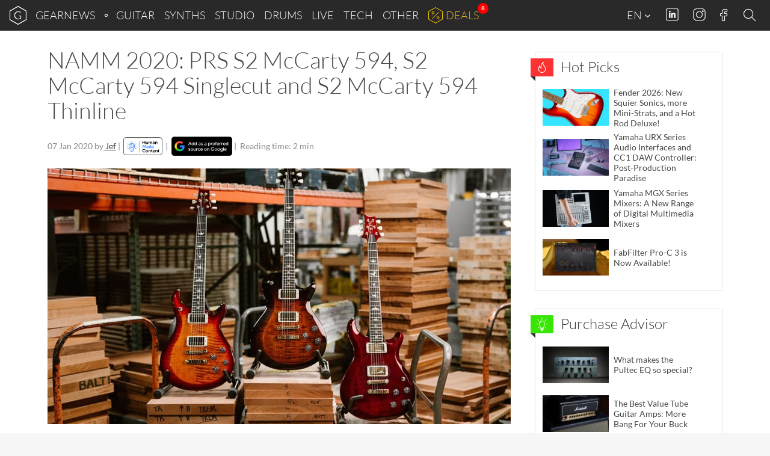

--- FILE ---
content_type: text/html; charset=UTF-8
request_url: https://www.gearnews.com/namm-2020-prs-s2-mccarty-594-s2-mccarty-594-singlecut-and-s2-mccarty-594-thinline/
body_size: 35724
content:
<!DOCTYPE html>
<html lang="en-GB" prefix="og: https://ogp.me/ns#" class="no-js">
<head>
    <script>
        document.querySelector( "html" ).classList.remove( "no-js" );
    </script>
    <meta charset="UTF-8">
    <meta name="viewport" content="width=device-width, initial-scale=1.0">
    <meta name="theme-color" content="#292929">
    <title>NAMM 2020: PRS S2 McCarty 594, S2 McCarty 594 Singlecut and S2 McCarty 594 Thinline - gearnews.com</title>
<link data-rocket-prefetch href="https://connect.facebook.net" rel="dns-prefetch">
<link data-rocket-prefetch href="https://www.clarity.ms" rel="dns-prefetch">
<link data-rocket-prefetch href="https://www.googletagmanager.com" rel="dns-prefetch">
<link data-rocket-prefetch href="https://cdn.gearnews.com" rel="dns-prefetch">
<link data-rocket-prefetch href="https://pls.gearnews.com" rel="dns-prefetch">
<link data-rocket-prefetch href="https://thorc.thomann.de" rel="dns-prefetch">
<link data-rocket-prefetch href="https://www.youtube-nocookie.com" rel="dns-prefetch">
<link data-rocket-prefetch href="https://pagead2.googlesyndication.com" rel="dns-prefetch"><link rel="preload" data-rocket-preload as="image" href="https://cdn.gearnews.com/wp-content/uploads/2020/01/PRS-S2-McCartys-new-for-2020.jpg" fetchpriority="high">
    <!-- favicons start -->
            <!-- icons -->
        <link rel="icon" sizes="96x96" href="//cdn.gearnews.com/favicons/favicon-96x96.png">
        <!-- Apple touch icons -->
        <link rel="apple-touch-icon" sizes="180x180" href="//cdn.gearnews.com/favicons/apple-icon-180x180.png">
        <!-- windows 8 tiles -->
        <meta name="application-name" content="GEARNEWS" />
        <meta name="msapplication-config" content="/favicons/browserconfig.xml" />
        <!-- manifest -->
        <link rel="manifest" href="/favicons/manifest.json">
        <!-- favicons end -->
            <script defer data-domain="gearnews.com" src="https://pls.gearnews.com/js/plausible.js"></script>
    <script>
        window.plausible = window.plausible || function() {
            (window.plausible.q = window.plausible.q || []).push( arguments )
        }
    </script>

    <style>
    /* Fonts Start */
    /* lato-100 - latin */
    @font-face {
        font-family: 'Lato';
        font-style: normal;
        font-weight: 100;
        src: url('https://cdn.gearnews.com/wp-content/themes/gearnews/fonts/lato-v14-latin-100.eot'); /* IE9 Compat Modes */
        src: local('Lato Hairline'), local('Lato-Hairline'),
        url('https://cdn.gearnews.com/wp-content/themes/gearnews/fonts/lato-v14-latin-100.eot?#iefix') format('embedded-opentype'), /* IE6-IE8 */ url('https://cdn.gearnews.com/wp-content/themes/gearnews/fonts/lato-v14-latin-100.woff2') format('woff2'), /* Super Modern Browsers */ url('https://cdn.gearnews.com/wp-content/themes/gearnews/fonts/lato-v14-latin-100.woff') format('woff'), /* Modern Browsers */ url('https://cdn.gearnews.com/wp-content/themes/gearnews/fonts/lato-v14-latin-100.ttf') format('truetype'), /* Safari, Android, iOS */ url('https://www.gearnews.com/wp-content/themes/gearnews/fonts/lato-v14-latin-100.svg#Lato') format('svg'); /* Legacy iOS */
    }

    /* lato-300 - latin */
    @font-face {
        font-family: 'Lato';
        font-style: normal;
        font-weight: 300;
        src: url('https://cdn.gearnews.com/wp-content/themes/gearnews/fonts/lato-v14-latin-300.eot'); /* IE9 Compat Modes */
        src: local('Lato Light'), local('Lato-Light'),
        url('https://cdn.gearnews.com/wp-content/themes/gearnews/fonts/lato-v14-latin-300.eot?#iefix') format('embedded-opentype'), /* IE6-IE8 */ url('https://cdn.gearnews.com/wp-content/themes/gearnews/fonts/lato-v14-latin-300.woff2') format('woff2'), /* Super Modern Browsers */ url('https://cdn.gearnews.com/wp-content/themes/gearnews/fonts/lato-v14-latin-300.woff') format('woff'), /* Modern Browsers */ url('https://cdn.gearnews.com/wp-content/themes/gearnews/fonts/lato-v14-latin-300.ttf') format('truetype'), /* Safari, Android, iOS */ url('https://www.gearnews.com/wp-content/themes/gearnews/fonts/lato-v14-latin-300.svg#Lato') format('svg'); /* Legacy iOS */
    }

    /* lato-regular - latin */
    @font-face {
        font-family: 'Lato';
        font-style: normal;
        font-weight: 400;
        src: url('https://cdn.gearnews.com/wp-content/themes/gearnews/fonts/lato-v14-latin-regular.eot'); /* IE9 Compat Modes */
        src: local('Lato Regular'), local('Lato-Regular'),
        url('https://cdn.gearnews.com/wp-content/themes/gearnews/fonts/lato-v14-latin-regular.eot?#iefix') format('embedded-opentype'), /* IE6-IE8 */ url('https://cdn.gearnews.com/wp-content/themes/gearnews/fonts/lato-v14-latin-regular.woff2') format('woff2'), /* Super Modern Browsers */ url('https://cdn.gearnews.com/wp-content/themes/gearnews/fonts/lato-v14-latin-regular.woff') format('woff'), /* Modern Browsers */ url('https://cdn.gearnews.com/wp-content/themes/gearnews/fonts/lato-v14-latin-regular.ttf') format('truetype'), /* Safari, Android, iOS */ url('https://www.gearnews.com/wp-content/themes/gearnews/fonts/lato-v14-latin-regular.svg#Lato') format('svg'); /* Legacy iOS */
    }

    /* lato-italic - latin */
    @font-face {
        font-family: 'Lato';
        font-style: italic;
        font-weight: 400;
        src: url('https://cdn.gearnews.com/wp-content/themes/gearnews/fonts/lato-v14-latin-italic.eot'); /* IE9 Compat Modes */
        src: local('Lato Italic'), local('Lato-Italic'),
        url('https://cdn.gearnews.com/wp-content/themes/gearnews/fonts/lato-v14-latin-italic.eot?#iefix') format('embedded-opentype'), /* IE6-IE8 */ url('https://cdn.gearnews.com/wp-content/themes/gearnews/fonts/lato-v14-latin-italic.woff2') format('woff2'), /* Super Modern Browsers */ url('https://cdn.gearnews.com/wp-content/themes/gearnews/fonts/lato-v14-latin-italic.woff') format('woff'), /* Modern Browsers */ url('https://cdn.gearnews.com/wp-content/themes/gearnews/fonts/lato-v14-latin-italic.ttf') format('truetype'), /* Safari, Android, iOS */ url('https://www.gearnews.com/wp-content/themes/gearnews/fonts/lato-v14-latin-italic.svg#Lato') format('svg'); /* Legacy iOS */
    }

    /* lato-700 - latin */
    @font-face {
        font-family: 'Lato';
        font-style: normal;
        font-weight: 700;
        src: url('https://cdn.gearnews.com/wp-content/themes/gearnews/fonts/lato-v14-latin-700.eot'); /* IE9 Compat Modes */
        src: local('Lato Bold'), local('Lato-Bold'),
        url('https://cdn.gearnews.com/wp-content/themes/gearnews/fonts/lato-v14-latin-700.eot?#iefix') format('embedded-opentype'), /* IE6-IE8 */ url('https://cdn.gearnews.com/wp-content/themes/gearnews/fonts/lato-v14-latin-700.woff2') format('woff2'), /* Super Modern Browsers */ url('https://cdn.gearnews.com/wp-content/themes/gearnews/fonts/lato-v14-latin-700.woff') format('woff'), /* Modern Browsers */ url('https://cdn.gearnews.com/wp-content/themes/gearnews/fonts/lato-v14-latin-700.ttf') format('truetype'), /* Safari, Android, iOS */ url('https://www.gearnews.com/wp-content/themes/gearnews/fonts/lato-v14-latin-700.svg#Lato') format('svg'); /* Legacy iOS */
    }

    /* lato-700italic - latin */
    @font-face {
        font-family: 'Lato';
        font-style: italic;
        font-weight: 700;
        src: url('https://cdn.gearnews.com/wp-content/themes/gearnews/fonts/lato-v14-latin-700italic.eot'); /* IE9 Compat Modes */
        src: local('Lato Bold Italic'), local('Lato-BoldItalic'),
        url('https://cdn.gearnews.com/wp-content/themes/gearnews/fonts/lato-v14-latin-700italic.eot?#iefix') format('embedded-opentype'), /* IE6-IE8 */ url('https://cdn.gearnews.com/wp-content/themes/gearnews/fonts/lato-v14-latin-700italic.woff2') format('woff2'), /* Super Modern Browsers */ url('https://cdn.gearnews.com/wp-content/themes/gearnews/fonts/lato-v14-latin-700italic.woff') format('woff'), /* Modern Browsers */ url('https://cdn.gearnews.com/wp-content/themes/gearnews/fonts/lato-v14-latin-700italic.ttf') format('truetype'), /* Safari, Android, iOS */ url('https://www.gearnews.com/wp-content/themes/gearnews/fonts/lato-v14-latin-700italic.svg#Lato') format('svg'); /* Legacy iOS */
    }

    /* Fonts End */
</style>
    	<style>img:is([sizes="auto" i], [sizes^="auto," i]) { contain-intrinsic-size: 3000px 1500px }</style>
	
<!-- Search Engine Optimization by Rank Math PRO - https://rankmath.com/ -->
<meta name="description" content="PRS has announced the S2 McCarty 594! The S2 Series was created to offer the tones and style of Core American-made models, but at a lower price point. Now the Core model McCarty 594 joins the fray."/>
<meta name="robots" content="follow, index, max-snippet:-1, max-video-preview:-1, max-image-preview:large"/>
<link rel="canonical" href="https://www.gearnews.com/namm-2020-prs-s2-mccarty-594-s2-mccarty-594-singlecut-and-s2-mccarty-594-thinline/" />
<meta property="og:locale" content="en_GB" />
<meta property="og:type" content="article" />
<meta property="og:title" content="NAMM 2020: PRS S2 McCarty 594, S2 McCarty 594 Singlecut and S2 McCarty 594 Thinline - gearnews.com" />
<meta property="og:description" content="PRS has announced the S2 McCarty 594! The S2 Series was created to offer the tones and style of Core American-made models, but at a lower price point. Now the Core model McCarty 594 joins the fray." />
<meta property="og:url" content="https://www.gearnews.com/namm-2020-prs-s2-mccarty-594-s2-mccarty-594-singlecut-and-s2-mccarty-594-thinline/" />
<meta property="og:site_name" content="Gearnews.com" />
<meta property="article:publisher" content="https://www.facebook.com/gearnewsCOM/" />
<meta property="article:tag" content="America" />
<meta property="article:tag" content="humbucker" />
<meta property="article:tag" content="McCarty" />
<meta property="article:tag" content="NAMM 2020" />
<meta property="article:tag" content="Paul Reed Smith" />
<meta property="article:tag" content="pickups" />
<meta property="article:tag" content="S2" />
<meta property="article:tag" content="USA" />
<meta property="article:tag" content="Video" />
<meta property="article:tag" content="Winter NAMM 2020" />
<meta property="article:tag" content="YouTube" />
<meta property="article:section" content="News" />
<meta property="og:updated_time" content="2020-01-21T12:29:19+01:00" />
<meta property="og:image" content="https://cdn.gearnews.com/wp-content/uploads/2020/01/PRS-S2-McCartys-new-for-2020.jpg" />
<meta property="og:image:secure_url" content="https://cdn.gearnews.com/wp-content/uploads/2020/01/PRS-S2-McCartys-new-for-2020.jpg" />
<meta property="og:image:width" content="770" />
<meta property="og:image:height" content="425" />
<meta property="og:image:alt" content="PRS S2 McCarty&#039;s new for 2020" />
<meta property="og:image:type" content="image/jpeg" />
<meta property="article:published_time" content="2020-01-07T20:47:37+01:00" />
<meta property="article:modified_time" content="2020-01-21T12:29:19+01:00" />
<meta name="twitter:card" content="summary_large_image" />
<meta name="twitter:title" content="NAMM 2020: PRS S2 McCarty 594, S2 McCarty 594 Singlecut and S2 McCarty 594 Thinline - gearnews.com" />
<meta name="twitter:description" content="PRS has announced the S2 McCarty 594! The S2 Series was created to offer the tones and style of Core American-made models, but at a lower price point. Now the Core model McCarty 594 joins the fray." />
<meta name="twitter:site" content="@GearnewsCOM" />
<meta name="twitter:creator" content="@GearnewsCOM" />
<meta name="twitter:image" content="https://cdn.gearnews.com/wp-content/uploads/2020/01/PRS-S2-McCartys-new-for-2020.jpg" />
<meta name="twitter:label1" content="Written by" />
<meta name="twitter:data1" content="Jef" />
<meta name="twitter:label2" content="Time to read" />
<meta name="twitter:data2" content="1 minute" />
<script type="application/ld+json" class="rank-math-schema-pro">{"@context":"https://schema.org","@graph":[{"@type":"Organization","@id":"https://www.gearnews.com/#organization","name":"Gearnews.com","url":"https://www.gearnews.com","sameAs":["https://www.facebook.com/gearnewsCOM/","https://twitter.com/GearnewsCOM"],"logo":{"@type":"ImageObject","@id":"https://www.gearnews.com/#logo","url":"https://cdn.gearnews.com/wp-content/uploads/2024/06/gearnewsde_logo.jpg","contentUrl":"https://cdn.gearnews.com/wp-content/uploads/2024/06/gearnewsde_logo.jpg","caption":"Gearnews.com","inLanguage":"en-GB","width":"200","height":"200"}},{"@type":"WebSite","@id":"https://www.gearnews.com/#website","url":"https://www.gearnews.com","name":"Gearnews.com","alternateName":"gearnews.com","publisher":{"@id":"https://www.gearnews.com/#organization"},"inLanguage":"en-GB"},{"@type":"ImageObject","@id":"https://cdn.gearnews.com/wp-content/uploads/2020/01/PRS-S2-McCartys-new-for-2020.jpg","url":"https://cdn.gearnews.com/wp-content/uploads/2020/01/PRS-S2-McCartys-new-for-2020.jpg","width":"770","height":"425","caption":"PRS S2 McCarty's new for 2020","inLanguage":"en-GB"},{"@type":"WebPage","@id":"https://www.gearnews.com/namm-2020-prs-s2-mccarty-594-s2-mccarty-594-singlecut-and-s2-mccarty-594-thinline/#webpage","url":"https://www.gearnews.com/namm-2020-prs-s2-mccarty-594-s2-mccarty-594-singlecut-and-s2-mccarty-594-thinline/","name":"NAMM 2020: PRS S2 McCarty 594, S2 McCarty 594 Singlecut and S2 McCarty 594 Thinline - gearnews.com","datePublished":"2020-01-07T20:47:37+01:00","dateModified":"2020-01-21T12:29:19+01:00","isPartOf":{"@id":"https://www.gearnews.com/#website"},"primaryImageOfPage":{"@id":"https://cdn.gearnews.com/wp-content/uploads/2020/01/PRS-S2-McCartys-new-for-2020.jpg"},"inLanguage":"en-GB"},{"@type":"Person","@id":"https://www.gearnews.com/author/jef/","name":"Jef","url":"https://www.gearnews.com/author/jef/","image":{"@type":"ImageObject","@id":"https://secure.gravatar.com/avatar/898a461ac687b17343e678f985a3b3b090498d1f0c62a1ffd050c60a80d0e6a3?s=96&amp;d=https%3A%2F%2Fwww.gearnews.com%2Fwp-content%2Fthemes%2Fgearnews%2Fimages%2Fwpdiscuz%2FProfileMale2x.png&amp;r=g","url":"https://secure.gravatar.com/avatar/898a461ac687b17343e678f985a3b3b090498d1f0c62a1ffd050c60a80d0e6a3?s=96&amp;d=https%3A%2F%2Fwww.gearnews.com%2Fwp-content%2Fthemes%2Fgearnews%2Fimages%2Fwpdiscuz%2FProfileMale2x.png&amp;r=g","caption":"Jef","inLanguage":"en-GB"},"worksFor":{"@id":"https://www.gearnews.com/#organization"}},{"@type":"NewsArticle","headline":"NAMM 2020: PRS S2 McCarty 594, S2 McCarty 594 Singlecut and S2 McCarty 594 Thinline - gearnews.com","keywords":"S2 McCarty 594","datePublished":"2020-01-07T20:47:37+01:00","dateModified":"2020-01-21T12:29:19+01:00","articleSection":"Guitar","author":{"@id":"https://www.gearnews.com/author/jef/","name":"Jef"},"publisher":{"@id":"https://www.gearnews.com/#organization"},"description":"PRS has announced the S2 McCarty 594! The S2 Series was created to offer the tones and style of Core American-made models, but at a lower price point. Now the Core model McCarty 594 joins the fray.","copyrightYear":"2020","copyrightHolder":{"@id":"https://www.gearnews.com/#organization"},"name":"NAMM 2020: PRS S2 McCarty 594, S2 McCarty 594 Singlecut and S2 McCarty 594 Thinline - gearnews.com","@id":"https://www.gearnews.com/namm-2020-prs-s2-mccarty-594-s2-mccarty-594-singlecut-and-s2-mccarty-594-thinline/#richSnippet","isPartOf":{"@id":"https://www.gearnews.com/namm-2020-prs-s2-mccarty-594-s2-mccarty-594-singlecut-and-s2-mccarty-594-thinline/#webpage"},"image":{"@id":"https://cdn.gearnews.com/wp-content/uploads/2020/01/PRS-S2-McCartys-new-for-2020.jpg"},"inLanguage":"en-GB","mainEntityOfPage":{"@id":"https://www.gearnews.com/namm-2020-prs-s2-mccarty-594-s2-mccarty-594-singlecut-and-s2-mccarty-594-thinline/#webpage"}}]}</script>
<!-- /Rank Math WordPress SEO plugin -->


<link rel="alternate" type="application/rss+xml" title="gearnews.com &raquo; Feed" href="https://www.gearnews.com/feed/" />
<link rel="alternate" type="application/rss+xml" title="gearnews.com &raquo; Comments Feed" href="https://www.gearnews.com/comments/feed/" />
<link rel="alternate" type="application/rss+xml" title="gearnews.com &raquo; NAMM 2020: PRS S2 McCarty 594, S2 McCarty 594 Singlecut and S2 McCarty 594 Thinline Comments Feed" href="https://www.gearnews.com/namm-2020-prs-s2-mccarty-594-s2-mccarty-594-singlecut-and-s2-mccarty-594-thinline/feed/" />
<script type="text/javascript">
/* <![CDATA[ */
window._wpemojiSettings = {"baseUrl":"https:\/\/s.w.org\/images\/core\/emoji\/16.0.1\/72x72\/","ext":".png","svgUrl":"https:\/\/s.w.org\/images\/core\/emoji\/16.0.1\/svg\/","svgExt":".svg","source":{"concatemoji":"https:\/\/cdn.gearnews.com\/wp-includes\/js\/wp-emoji-release.min.js"}};
/*! This file is auto-generated */
!function(s,n){var o,i,e;function c(e){try{var t={supportTests:e,timestamp:(new Date).valueOf()};sessionStorage.setItem(o,JSON.stringify(t))}catch(e){}}function p(e,t,n){e.clearRect(0,0,e.canvas.width,e.canvas.height),e.fillText(t,0,0);var t=new Uint32Array(e.getImageData(0,0,e.canvas.width,e.canvas.height).data),a=(e.clearRect(0,0,e.canvas.width,e.canvas.height),e.fillText(n,0,0),new Uint32Array(e.getImageData(0,0,e.canvas.width,e.canvas.height).data));return t.every(function(e,t){return e===a[t]})}function u(e,t){e.clearRect(0,0,e.canvas.width,e.canvas.height),e.fillText(t,0,0);for(var n=e.getImageData(16,16,1,1),a=0;a<n.data.length;a++)if(0!==n.data[a])return!1;return!0}function f(e,t,n,a){switch(t){case"flag":return n(e,"\ud83c\udff3\ufe0f\u200d\u26a7\ufe0f","\ud83c\udff3\ufe0f\u200b\u26a7\ufe0f")?!1:!n(e,"\ud83c\udde8\ud83c\uddf6","\ud83c\udde8\u200b\ud83c\uddf6")&&!n(e,"\ud83c\udff4\udb40\udc67\udb40\udc62\udb40\udc65\udb40\udc6e\udb40\udc67\udb40\udc7f","\ud83c\udff4\u200b\udb40\udc67\u200b\udb40\udc62\u200b\udb40\udc65\u200b\udb40\udc6e\u200b\udb40\udc67\u200b\udb40\udc7f");case"emoji":return!a(e,"\ud83e\udedf")}return!1}function g(e,t,n,a){var r="undefined"!=typeof WorkerGlobalScope&&self instanceof WorkerGlobalScope?new OffscreenCanvas(300,150):s.createElement("canvas"),o=r.getContext("2d",{willReadFrequently:!0}),i=(o.textBaseline="top",o.font="600 32px Arial",{});return e.forEach(function(e){i[e]=t(o,e,n,a)}),i}function t(e){var t=s.createElement("script");t.src=e,t.defer=!0,s.head.appendChild(t)}"undefined"!=typeof Promise&&(o="wpEmojiSettingsSupports",i=["flag","emoji"],n.supports={everything:!0,everythingExceptFlag:!0},e=new Promise(function(e){s.addEventListener("DOMContentLoaded",e,{once:!0})}),new Promise(function(t){var n=function(){try{var e=JSON.parse(sessionStorage.getItem(o));if("object"==typeof e&&"number"==typeof e.timestamp&&(new Date).valueOf()<e.timestamp+604800&&"object"==typeof e.supportTests)return e.supportTests}catch(e){}return null}();if(!n){if("undefined"!=typeof Worker&&"undefined"!=typeof OffscreenCanvas&&"undefined"!=typeof URL&&URL.createObjectURL&&"undefined"!=typeof Blob)try{var e="postMessage("+g.toString()+"("+[JSON.stringify(i),f.toString(),p.toString(),u.toString()].join(",")+"));",a=new Blob([e],{type:"text/javascript"}),r=new Worker(URL.createObjectURL(a),{name:"wpTestEmojiSupports"});return void(r.onmessage=function(e){c(n=e.data),r.terminate(),t(n)})}catch(e){}c(n=g(i,f,p,u))}t(n)}).then(function(e){for(var t in e)n.supports[t]=e[t],n.supports.everything=n.supports.everything&&n.supports[t],"flag"!==t&&(n.supports.everythingExceptFlag=n.supports.everythingExceptFlag&&n.supports[t]);n.supports.everythingExceptFlag=n.supports.everythingExceptFlag&&!n.supports.flag,n.DOMReady=!1,n.readyCallback=function(){n.DOMReady=!0}}).then(function(){return e}).then(function(){var e;n.supports.everything||(n.readyCallback(),(e=n.source||{}).concatemoji?t(e.concatemoji):e.wpemoji&&e.twemoji&&(t(e.twemoji),t(e.wpemoji)))}))}((window,document),window._wpemojiSettings);
/* ]]> */
</script>
<style id='wp-emoji-styles-inline-css' type='text/css'>

	img.wp-smiley, img.emoji {
		display: inline !important;
		border: none !important;
		box-shadow: none !important;
		height: 1em !important;
		width: 1em !important;
		margin: 0 0.07em !important;
		vertical-align: -0.1em !important;
		background: none !important;
		padding: 0 !important;
	}
</style>
<link rel='stylesheet' id='wp-block-library-css' href='https://cdn.gearnews.com/wp-includes/css/dist/block-library/style.min.css' type='text/css' media='all' />
<style id='classic-theme-styles-inline-css' type='text/css'>
/*! This file is auto-generated */
.wp-block-button__link{color:#fff;background-color:#32373c;border-radius:9999px;box-shadow:none;text-decoration:none;padding:calc(.667em + 2px) calc(1.333em + 2px);font-size:1.125em}.wp-block-file__button{background:#32373c;color:#fff;text-decoration:none}
</style>
<style id='fnet-affiliate-block-style-inline-css' type='text/css'>
[id^=fnet-affiliate-block-]{--max-width:98%!important}[id^=fnet-affiliate-block-] .fnet-affiliate-block,[id^=fnet-affiliate-block-] .product-widget__brand-logo,[id^=fnet-affiliate-block-] .product-widget__content,[id^=fnet-affiliate-block-] .product-widget__item{display:flex!important}[id^=fnet-affiliate-block-] .fnet-affiliate-block,[id^=fnet-affiliate-block-] .product-widget__outer{max-width:560px!important}[id^=fnet-affiliate-block-] .product-widget__logo{display:inline-block!important;margin:0 auto!important}[id^=fnet-affiliate-block-] .product-widget__link{margin:10px 0 0}[id^=fnet-affiliate-block-] .product-widget__brand-logo{margin:0!important}[id^=fnet-affiliate-block-] .product-widget__thumbnail{margin:0 auto!important;max-width:100%!important}[id^=fnet-affiliate-block-] .product-widget__visuals{width:35%!important}[id^=fnet-affiliate-block-] div.product-widget__visuals>a{margin:auto}.fnet-affiliate-setup-block{background:#fff;border:2px solid #f08080;border-radius:5px;margin-bottom:2rem;padding:2rem}

</style>
<link rel='stylesheet' id='mediaelement-css' href='https://cdn.gearnews.com/wp-includes/js/mediaelement/mediaelementplayer-legacy.min.css?ver=4.2.17' type='text/css' media='all' />
<link rel='stylesheet' id='wp-mediaelement-css' href='https://cdn.gearnews.com/wp-includes/js/mediaelement/wp-mediaelement.min.css' type='text/css' media='all' />
<style id='jetpack-sharing-buttons-style-inline-css' type='text/css'>
.jetpack-sharing-buttons__services-list{display:flex;flex-direction:row;flex-wrap:wrap;gap:0;list-style-type:none;margin:5px;padding:0}.jetpack-sharing-buttons__services-list.has-small-icon-size{font-size:12px}.jetpack-sharing-buttons__services-list.has-normal-icon-size{font-size:16px}.jetpack-sharing-buttons__services-list.has-large-icon-size{font-size:24px}.jetpack-sharing-buttons__services-list.has-huge-icon-size{font-size:36px}@media print{.jetpack-sharing-buttons__services-list{display:none!important}}.editor-styles-wrapper .wp-block-jetpack-sharing-buttons{gap:0;padding-inline-start:0}ul.jetpack-sharing-buttons__services-list.has-background{padding:1.25em 2.375em}
</style>
<style id='global-styles-inline-css' type='text/css'>
:root{--wp--preset--aspect-ratio--square: 1;--wp--preset--aspect-ratio--4-3: 4/3;--wp--preset--aspect-ratio--3-4: 3/4;--wp--preset--aspect-ratio--3-2: 3/2;--wp--preset--aspect-ratio--2-3: 2/3;--wp--preset--aspect-ratio--16-9: 16/9;--wp--preset--aspect-ratio--9-16: 9/16;--wp--preset--color--black: #000000;--wp--preset--color--cyan-bluish-gray: #abb8c3;--wp--preset--color--white: #ffffff;--wp--preset--color--pale-pink: #f78da7;--wp--preset--color--vivid-red: #cf2e2e;--wp--preset--color--luminous-vivid-orange: #ff6900;--wp--preset--color--luminous-vivid-amber: #fcb900;--wp--preset--color--light-green-cyan: #7bdcb5;--wp--preset--color--vivid-green-cyan: #00d084;--wp--preset--color--pale-cyan-blue: #8ed1fc;--wp--preset--color--vivid-cyan-blue: #0693e3;--wp--preset--color--vivid-purple: #9b51e0;--wp--preset--gradient--vivid-cyan-blue-to-vivid-purple: linear-gradient(135deg,rgba(6,147,227,1) 0%,rgb(155,81,224) 100%);--wp--preset--gradient--light-green-cyan-to-vivid-green-cyan: linear-gradient(135deg,rgb(122,220,180) 0%,rgb(0,208,130) 100%);--wp--preset--gradient--luminous-vivid-amber-to-luminous-vivid-orange: linear-gradient(135deg,rgba(252,185,0,1) 0%,rgba(255,105,0,1) 100%);--wp--preset--gradient--luminous-vivid-orange-to-vivid-red: linear-gradient(135deg,rgba(255,105,0,1) 0%,rgb(207,46,46) 100%);--wp--preset--gradient--very-light-gray-to-cyan-bluish-gray: linear-gradient(135deg,rgb(238,238,238) 0%,rgb(169,184,195) 100%);--wp--preset--gradient--cool-to-warm-spectrum: linear-gradient(135deg,rgb(74,234,220) 0%,rgb(151,120,209) 20%,rgb(207,42,186) 40%,rgb(238,44,130) 60%,rgb(251,105,98) 80%,rgb(254,248,76) 100%);--wp--preset--gradient--blush-light-purple: linear-gradient(135deg,rgb(255,206,236) 0%,rgb(152,150,240) 100%);--wp--preset--gradient--blush-bordeaux: linear-gradient(135deg,rgb(254,205,165) 0%,rgb(254,45,45) 50%,rgb(107,0,62) 100%);--wp--preset--gradient--luminous-dusk: linear-gradient(135deg,rgb(255,203,112) 0%,rgb(199,81,192) 50%,rgb(65,88,208) 100%);--wp--preset--gradient--pale-ocean: linear-gradient(135deg,rgb(255,245,203) 0%,rgb(182,227,212) 50%,rgb(51,167,181) 100%);--wp--preset--gradient--electric-grass: linear-gradient(135deg,rgb(202,248,128) 0%,rgb(113,206,126) 100%);--wp--preset--gradient--midnight: linear-gradient(135deg,rgb(2,3,129) 0%,rgb(40,116,252) 100%);--wp--preset--font-size--small: 13px;--wp--preset--font-size--medium: 20px;--wp--preset--font-size--large: 36px;--wp--preset--font-size--x-large: 42px;--wp--preset--spacing--20: 0.44rem;--wp--preset--spacing--30: 0.67rem;--wp--preset--spacing--40: 1rem;--wp--preset--spacing--50: 1.5rem;--wp--preset--spacing--60: 2.25rem;--wp--preset--spacing--70: 3.38rem;--wp--preset--spacing--80: 5.06rem;--wp--preset--shadow--natural: 6px 6px 9px rgba(0, 0, 0, 0.2);--wp--preset--shadow--deep: 12px 12px 50px rgba(0, 0, 0, 0.4);--wp--preset--shadow--sharp: 6px 6px 0px rgba(0, 0, 0, 0.2);--wp--preset--shadow--outlined: 6px 6px 0px -3px rgba(255, 255, 255, 1), 6px 6px rgba(0, 0, 0, 1);--wp--preset--shadow--crisp: 6px 6px 0px rgba(0, 0, 0, 1);}:where(.is-layout-flex){gap: 0.5em;}:where(.is-layout-grid){gap: 0.5em;}body .is-layout-flex{display: flex;}.is-layout-flex{flex-wrap: wrap;align-items: center;}.is-layout-flex > :is(*, div){margin: 0;}body .is-layout-grid{display: grid;}.is-layout-grid > :is(*, div){margin: 0;}:where(.wp-block-columns.is-layout-flex){gap: 2em;}:where(.wp-block-columns.is-layout-grid){gap: 2em;}:where(.wp-block-post-template.is-layout-flex){gap: 1.25em;}:where(.wp-block-post-template.is-layout-grid){gap: 1.25em;}.has-black-color{color: var(--wp--preset--color--black) !important;}.has-cyan-bluish-gray-color{color: var(--wp--preset--color--cyan-bluish-gray) !important;}.has-white-color{color: var(--wp--preset--color--white) !important;}.has-pale-pink-color{color: var(--wp--preset--color--pale-pink) !important;}.has-vivid-red-color{color: var(--wp--preset--color--vivid-red) !important;}.has-luminous-vivid-orange-color{color: var(--wp--preset--color--luminous-vivid-orange) !important;}.has-luminous-vivid-amber-color{color: var(--wp--preset--color--luminous-vivid-amber) !important;}.has-light-green-cyan-color{color: var(--wp--preset--color--light-green-cyan) !important;}.has-vivid-green-cyan-color{color: var(--wp--preset--color--vivid-green-cyan) !important;}.has-pale-cyan-blue-color{color: var(--wp--preset--color--pale-cyan-blue) !important;}.has-vivid-cyan-blue-color{color: var(--wp--preset--color--vivid-cyan-blue) !important;}.has-vivid-purple-color{color: var(--wp--preset--color--vivid-purple) !important;}.has-black-background-color{background-color: var(--wp--preset--color--black) !important;}.has-cyan-bluish-gray-background-color{background-color: var(--wp--preset--color--cyan-bluish-gray) !important;}.has-white-background-color{background-color: var(--wp--preset--color--white) !important;}.has-pale-pink-background-color{background-color: var(--wp--preset--color--pale-pink) !important;}.has-vivid-red-background-color{background-color: var(--wp--preset--color--vivid-red) !important;}.has-luminous-vivid-orange-background-color{background-color: var(--wp--preset--color--luminous-vivid-orange) !important;}.has-luminous-vivid-amber-background-color{background-color: var(--wp--preset--color--luminous-vivid-amber) !important;}.has-light-green-cyan-background-color{background-color: var(--wp--preset--color--light-green-cyan) !important;}.has-vivid-green-cyan-background-color{background-color: var(--wp--preset--color--vivid-green-cyan) !important;}.has-pale-cyan-blue-background-color{background-color: var(--wp--preset--color--pale-cyan-blue) !important;}.has-vivid-cyan-blue-background-color{background-color: var(--wp--preset--color--vivid-cyan-blue) !important;}.has-vivid-purple-background-color{background-color: var(--wp--preset--color--vivid-purple) !important;}.has-black-border-color{border-color: var(--wp--preset--color--black) !important;}.has-cyan-bluish-gray-border-color{border-color: var(--wp--preset--color--cyan-bluish-gray) !important;}.has-white-border-color{border-color: var(--wp--preset--color--white) !important;}.has-pale-pink-border-color{border-color: var(--wp--preset--color--pale-pink) !important;}.has-vivid-red-border-color{border-color: var(--wp--preset--color--vivid-red) !important;}.has-luminous-vivid-orange-border-color{border-color: var(--wp--preset--color--luminous-vivid-orange) !important;}.has-luminous-vivid-amber-border-color{border-color: var(--wp--preset--color--luminous-vivid-amber) !important;}.has-light-green-cyan-border-color{border-color: var(--wp--preset--color--light-green-cyan) !important;}.has-vivid-green-cyan-border-color{border-color: var(--wp--preset--color--vivid-green-cyan) !important;}.has-pale-cyan-blue-border-color{border-color: var(--wp--preset--color--pale-cyan-blue) !important;}.has-vivid-cyan-blue-border-color{border-color: var(--wp--preset--color--vivid-cyan-blue) !important;}.has-vivid-purple-border-color{border-color: var(--wp--preset--color--vivid-purple) !important;}.has-vivid-cyan-blue-to-vivid-purple-gradient-background{background: var(--wp--preset--gradient--vivid-cyan-blue-to-vivid-purple) !important;}.has-light-green-cyan-to-vivid-green-cyan-gradient-background{background: var(--wp--preset--gradient--light-green-cyan-to-vivid-green-cyan) !important;}.has-luminous-vivid-amber-to-luminous-vivid-orange-gradient-background{background: var(--wp--preset--gradient--luminous-vivid-amber-to-luminous-vivid-orange) !important;}.has-luminous-vivid-orange-to-vivid-red-gradient-background{background: var(--wp--preset--gradient--luminous-vivid-orange-to-vivid-red) !important;}.has-very-light-gray-to-cyan-bluish-gray-gradient-background{background: var(--wp--preset--gradient--very-light-gray-to-cyan-bluish-gray) !important;}.has-cool-to-warm-spectrum-gradient-background{background: var(--wp--preset--gradient--cool-to-warm-spectrum) !important;}.has-blush-light-purple-gradient-background{background: var(--wp--preset--gradient--blush-light-purple) !important;}.has-blush-bordeaux-gradient-background{background: var(--wp--preset--gradient--blush-bordeaux) !important;}.has-luminous-dusk-gradient-background{background: var(--wp--preset--gradient--luminous-dusk) !important;}.has-pale-ocean-gradient-background{background: var(--wp--preset--gradient--pale-ocean) !important;}.has-electric-grass-gradient-background{background: var(--wp--preset--gradient--electric-grass) !important;}.has-midnight-gradient-background{background: var(--wp--preset--gradient--midnight) !important;}.has-small-font-size{font-size: var(--wp--preset--font-size--small) !important;}.has-medium-font-size{font-size: var(--wp--preset--font-size--medium) !important;}.has-large-font-size{font-size: var(--wp--preset--font-size--large) !important;}.has-x-large-font-size{font-size: var(--wp--preset--font-size--x-large) !important;}
:where(.wp-block-post-template.is-layout-flex){gap: 1.25em;}:where(.wp-block-post-template.is-layout-grid){gap: 1.25em;}
:where(.wp-block-columns.is-layout-flex){gap: 2em;}:where(.wp-block-columns.is-layout-grid){gap: 2em;}
:root :where(.wp-block-pullquote){font-size: 1.5em;line-height: 1.6;}
</style>
<link rel='stylesheet' id='responsive-lightbox-nivo-css' href='https://cdn.gearnews.com/wp-content/plugins/responsive-lightbox/assets/nivo/nivo-lightbox.min.css?ver=1.3.1' type='text/css' media='all' />
<link rel='stylesheet' id='responsive-lightbox-nivo-default-css' href='https://cdn.gearnews.com/wp-content/plugins/responsive-lightbox/assets/nivo/themes/default/default.css?ver=1.3.1' type='text/css' media='all' />
<link rel='stylesheet' id='wp-affililab-css' href='https://cdn.gearnews.com/wp-content/plugins/wp-affililab/public/css/wp-affililab-public.css?ver=3.9.5' type='text/css' media='all' />
<link rel='stylesheet' id='dashicons-css' href='https://cdn.gearnews.com/wp-includes/css/dashicons.min.css' type='text/css' media='all' />
<link rel='stylesheet' id='gn_bootstrap-css' href='https://cdn.gearnews.com/wp-content/themes/gearnews/css/bootstrap.min.css?ver=1.2.73' type='text/css' media='all' />
<link rel='stylesheet' id='gn_hamburger-css' href='https://cdn.gearnews.com/wp-content/themes/gearnews/css/hamburger.min.css?ver=1.2.73' type='text/css' media='all' />
<link rel='stylesheet' id='gn_style_old-css' href='https://cdn.gearnews.com/wp-content/themes/gearnews/style.css?ver=1.2.73' type='text/css' media='all' />
<link rel='stylesheet' id='gn_style-css' href='https://cdn.gearnews.com/wp-content/themes/gearnews/assets/css//style.css?ver=1.2.73' type='text/css' media='all' />
<link rel='stylesheet' id='borlabs-cookie-custom-css' href='https://cdn.gearnews.com/wp-content/cache/borlabs-cookie/1/borlabs-cookie-1-en.css?ver=3.3.22-232' type='text/css' media='all' />
<link rel='stylesheet' id='tablepress-default-css' href='https://cdn.gearnews.com/wp-content/plugins/tablepress/css/build/default.css?ver=3.2.6' type='text/css' media='all' />
<script type="text/javascript" src="https://cdn.gearnews.com/wp-includes/js/jquery/jquery.min.js?ver=3.7.1" id="jquery-core-js"></script>
<script type="text/javascript" src="https://cdn.gearnews.com/wp-includes/js/jquery/jquery-migrate.min.js?ver=3.4.1" id="jquery-migrate-js"></script>
<script type="text/javascript" src="https://cdn.gearnews.com/wp-content/plugins/responsive-lightbox/assets/dompurify/purify.min.js?ver=3.1.7" id="dompurify-js"></script>
<script type="text/javascript" id="responsive-lightbox-sanitizer-js-before">
/* <![CDATA[ */
window.RLG = window.RLG || {}; window.RLG.sanitizeAllowedHosts = ["youtube.com","www.youtube.com","youtu.be","vimeo.com","player.vimeo.com"];
/* ]]> */
</script>
<script type="text/javascript" src="https://cdn.gearnews.com/wp-content/plugins/responsive-lightbox/js/sanitizer.js?ver=2.6.0" id="responsive-lightbox-sanitizer-js"></script>
<script type="text/javascript" src="https://cdn.gearnews.com/wp-content/plugins/responsive-lightbox/assets/nivo/nivo-lightbox.min.js?ver=1.3.1" id="responsive-lightbox-nivo-js"></script>
<script type="text/javascript" src="https://cdn.gearnews.com/wp-includes/js/underscore.min.js?ver=1.13.7" id="underscore-js"></script>
<script type="text/javascript" src="https://cdn.gearnews.com/wp-content/plugins/responsive-lightbox/assets/infinitescroll/infinite-scroll.pkgd.min.js?ver=4.0.1" id="responsive-lightbox-infinite-scroll-js"></script>
<script type="text/javascript" id="responsive-lightbox-js-before">
/* <![CDATA[ */
var rlArgs = {"script":"nivo","selector":"lightbox","customEvents":"","activeGalleries":true,"effect":"fade","clickOverlayToClose":true,"keyboardNav":true,"errorMessage":"The requested content cannot be loaded. Please try again later.","woocommerce_gallery":false,"ajaxurl":"https:\/\/www.gearnews.com\/wp-admin\/admin-ajax.php","nonce":"889d17ef2f","preview":false,"postId":57532,"scriptExtension":false};
/* ]]> */
</script>
<script type="text/javascript" src="https://cdn.gearnews.com/wp-content/plugins/responsive-lightbox/js/front.js?ver=2.6.0" id="responsive-lightbox-js"></script>
<script type="text/javascript" src="https://cdn.gearnews.com/wp-content/themes/gearnews/js/jquery.main.js?ver=1.2.73" id="jquery_main-js"></script>
<script type="text/javascript" src="https://cdn.gearnews.com/wp-content/themes/gearnews/js/bootstrap.min.js?ver=1.2.73" id="bootstrap_js-js"></script>
<script type="text/javascript" src="https://cdn.gearnews.com/wp-content/themes/gearnews/assets/js/modules/fnetbr-mi.js?ver=1.2.73" id="fnetbr-mi-js"></script>
<script type="text/javascript" src="https://cdn.gearnews.com/wp-content/themes/gearnews/assets/js/modules/fnetbr-di.js?ver=1.2.73" id="fnetbr-di-js"></script>
<script type="text/javascript" src="https://cdn.gearnews.com/wp-content/themes/gearnews/assets/js/modules/fnetbr-bb.js?ver=1.2.73" id="fnetbr-bb-js"></script>
<script type="text/javascript" src="https://cdn.gearnews.com/wp-content/themes/gearnews/assets/js/modules/fnetbr-rotation.js?ver=1.2.73" id="fnetbr-rotation-js"></script>
<script type="text/javascript" src="https://cdn.gearnews.com/wp-content/themes/gearnews/js/slidebars.min.js?ver=1.2.73" id="slidebars-js"></script>
<script type="text/javascript" src="https://cdn.gearnews.com/wp-content/themes/gearnews/js/moment-with-locales.min.js?ver=1.2.73" id="moment_with_locales-js"></script>
<script type="text/javascript" src="https://cdn.gearnews.com/wp-content/themes/gearnews/js/plausible.js?ver=1.2.73" id="plausible-js"></script>
<script type="text/javascript" src="https://cdn.gearnews.com/wp-content/themes/gearnews/js/purchaseAdvisor.js?ver=1.2.73" id="purchaseAdvisor-js"></script>
<script type="text/javascript" src="https://cdn.gearnews.com/wp-content/themes/gearnews/js/comment-reply.js?ver=1.2.73" id="comment_replay-js"></script>
<script type="text/javascript" src="https://cdn.gearnews.com/wp-content/themes/gearnews/js/comment-vote.js?ver=1.2.73" id="comment_vote-js"></script>
<script data-no-optimize="1" data-no-minify="1" data-cfasync="false" nowprocket type="text/javascript" src="https://cdn.gearnews.com/wp-content/plugins/borlabs-cookie/assets/javascript/borlabs-cookie-tcf-stub.min.js?ver=3.3.22" id="borlabs-cookie-stub-js"></script>
<script data-no-optimize="1" data-no-minify="1" data-cfasync="false" nowprocket type="text/javascript" src="https://cdn.gearnews.com/wp-content/cache/borlabs-cookie/1/borlabs-cookie-config-en.json.js?ver=3.3.22-197" id="borlabs-cookie-config-js"></script>
<script data-no-optimize="1" data-no-minify="1" data-cfasync="false" nowprocket type="text/javascript" src="https://cdn.gearnews.com/wp-content/plugins/borlabs-cookie/assets/javascript/borlabs-cookie-prioritize.min.js?ver=3.3.22" id="borlabs-cookie-prioritize-js"></script>
<link rel="https://api.w.org/" href="https://www.gearnews.com/wp-json/" /><link rel="alternate" title="JSON" type="application/json" href="https://www.gearnews.com/wp-json/wp/v2/posts/57532" /><link rel="EditURI" type="application/rsd+xml" title="RSD" href="https://www.gearnews.com/xmlrpc.php?rsd" />
<link rel='shortlink' href='https://www.gearnews.com/?p=57532' />
<link rel="alternate" title="oEmbed (JSON)" type="application/json+oembed" href="https://www.gearnews.com/wp-json/oembed/1.0/embed?url=https%3A%2F%2Fwww.gearnews.com%2Fnamm-2020-prs-s2-mccarty-594-s2-mccarty-594-singlecut-and-s2-mccarty-594-thinline%2F" />
<link rel="alternate" title="oEmbed (XML)" type="text/xml+oembed" href="https://www.gearnews.com/wp-json/oembed/1.0/embed?url=https%3A%2F%2Fwww.gearnews.com%2Fnamm-2020-prs-s2-mccarty-594-s2-mccarty-594-singlecut-and-s2-mccarty-594-thinline%2F&#038;format=xml" />
            <style type="text/css">
                .recentcomments a {
                    display: inline !important;
                    padding: 0 !important;
                    margin: 0 !important;
                }
            </style>
            <script nowprocket data-borlabs-cookie-script-blocker-ignore>
if ('1' === '1' && ('0' === '1' || '1' === '1')) {
    window['gtag_enable_tcf_support'] = true;
}
window.dataLayer = window.dataLayer || [];
if (typeof gtag !== 'function') {
    function gtag() {
        dataLayer.push(arguments);
    }
}
gtag('set', 'developer_id.dYjRjMm', true);
if ('0' === '1' || '1' === '1') {
    if (window.BorlabsCookieGoogleConsentModeDefaultSet !== true) {
        let getCookieValue = function (name) {
            return document.cookie.match('(^|;)\\s*' + name + '\\s*=\\s*([^;]+)')?.pop() || '';
        };
        let cookieValue = getCookieValue('borlabs-cookie-gcs');
        let consentsFromCookie = {};
        if (cookieValue !== '') {
            consentsFromCookie = JSON.parse(decodeURIComponent(cookieValue));
        }
        let defaultValues = {
            'ad_storage': 'denied',
            'ad_user_data': 'denied',
            'ad_personalization': 'denied',
            'analytics_storage': 'denied',
            'functionality_storage': 'denied',
            'personalization_storage': 'denied',
            'security_storage': 'denied',
            'wait_for_update': 500,
        };
        gtag('consent', 'default', { ...defaultValues, ...consentsFromCookie });
    }
    window.BorlabsCookieGoogleConsentModeDefaultSet = true;
    let borlabsCookieConsentChangeHandler = function () {
        window.dataLayer = window.dataLayer || [];
        if (typeof gtag !== 'function') { function gtag(){dataLayer.push(arguments);} }

        let getCookieValue = function (name) {
            return document.cookie.match('(^|;)\\s*' + name + '\\s*=\\s*([^;]+)')?.pop() || '';
        };
        let cookieValue = getCookieValue('borlabs-cookie-gcs');
        let consentsFromCookie = {};
        if (cookieValue !== '') {
            consentsFromCookie = JSON.parse(decodeURIComponent(cookieValue));
        }

        consentsFromCookie.analytics_storage = BorlabsCookie.Consents.hasConsent('google-analytics') ? 'granted' : 'denied';

        BorlabsCookie.CookieLibrary.setCookie(
            'borlabs-cookie-gcs',
            JSON.stringify(consentsFromCookie),
            BorlabsCookie.Settings.automaticCookieDomainAndPath.value ? '' : BorlabsCookie.Settings.cookieDomain.value,
            BorlabsCookie.Settings.cookiePath.value,
            BorlabsCookie.Cookie.getPluginCookie().expires,
            BorlabsCookie.Settings.cookieSecure.value,
            BorlabsCookie.Settings.cookieSameSite.value
        );
    }
    document.addEventListener('borlabs-cookie-consent-saved', borlabsCookieConsentChangeHandler);
    document.addEventListener('borlabs-cookie-handle-unblock', borlabsCookieConsentChangeHandler);
}
if ('0' === '1') {
    gtag("js", new Date());
    gtag("config", "G-TGTFJRWTVM", {"anonymize_ip": true});

    (function (w, d, s, i) {
        var f = d.getElementsByTagName(s)[0],
            j = d.createElement(s);
        j.async = true;
        j.src =
            "https://www.googletagmanager.com/gtag/js?id=" + i;
        f.parentNode.insertBefore(j, f);
    })(window, document, "script", "G-TGTFJRWTVM");
}
</script><script nowprocket data-no-optimize="1" data-no-minify="1" data-cfasync="false" data-borlabs-cookie-script-blocker-ignore>
    (function () {
        if ('1' === '1' && '1' === '1') {
            window['gtag_enable_tcf_support'] = true;
        }
        window.dataLayer = window.dataLayer || [];
        if (typeof window.gtag !== 'function') {
            window.gtag = function () {
                window.dataLayer.push(arguments);
            };
        }
        gtag('set', 'developer_id.dYjRjMm', true);
        if ('1' === '1') {
            let getCookieValue = function (name) {
                return document.cookie.match('(^|;)\\s*' + name + '\\s*=\\s*([^;]+)')?.pop() || '';
            };
            const gtmRegionsData = '{{ google-tag-manager-cm-regional-defaults }}';
            let gtmRegions = [];
            if (gtmRegionsData !== '\{\{ google-tag-manager-cm-regional-defaults \}\}') {
                gtmRegions = JSON.parse(gtmRegionsData);
            }
            let defaultRegion = null;
            for (let gtmRegionIndex in gtmRegions) {
                let gtmRegion = gtmRegions[gtmRegionIndex];
                if (gtmRegion['google-tag-manager-cm-region'] === '') {
                    defaultRegion = gtmRegion;
                } else {
                    gtag('consent', 'default', {
                        'ad_storage': gtmRegion['google-tag-manager-cm-default-ad-storage'],
                        'ad_user_data': gtmRegion['google-tag-manager-cm-default-ad-user-data'],
                        'ad_personalization': gtmRegion['google-tag-manager-cm-default-ad-personalization'],
                        'analytics_storage': gtmRegion['google-tag-manager-cm-default-analytics-storage'],
                        'functionality_storage': gtmRegion['google-tag-manager-cm-default-functionality-storage'],
                        'personalization_storage': gtmRegion['google-tag-manager-cm-default-personalization-storage'],
                        'security_storage': gtmRegion['google-tag-manager-cm-default-security-storage'],
                        'region': gtmRegion['google-tag-manager-cm-region'].toUpperCase().split(','),
						'wait_for_update': 500,
                    });
                }
            }
            let cookieValue = getCookieValue('borlabs-cookie-gcs');
            let consentsFromCookie = {};
            if (cookieValue !== '') {
                consentsFromCookie = JSON.parse(decodeURIComponent(cookieValue));
            }
            let defaultValues = {
                'ad_storage': defaultRegion === null ? 'denied' : defaultRegion['google-tag-manager-cm-default-ad-storage'],
                'ad_user_data': defaultRegion === null ? 'denied' : defaultRegion['google-tag-manager-cm-default-ad-user-data'],
                'ad_personalization': defaultRegion === null ? 'denied' : defaultRegion['google-tag-manager-cm-default-ad-personalization'],
                'analytics_storage': defaultRegion === null ? 'denied' : defaultRegion['google-tag-manager-cm-default-analytics-storage'],
                'functionality_storage': defaultRegion === null ? 'denied' : defaultRegion['google-tag-manager-cm-default-functionality-storage'],
                'personalization_storage': defaultRegion === null ? 'denied' : defaultRegion['google-tag-manager-cm-default-personalization-storage'],
                'security_storage': defaultRegion === null ? 'denied' : defaultRegion['google-tag-manager-cm-default-security-storage'],
                'wait_for_update': 500,
            };
            gtag('consent', 'default', {...defaultValues, ...consentsFromCookie});
            gtag('set', 'ads_data_redaction', true);
        }

        if ('0' === '1') {
            let url = new URL(window.location.href);

            if ((url.searchParams.has('gtm_debug') && url.searchParams.get('gtm_debug') !== '') || document.cookie.indexOf('__TAG_ASSISTANT=') !== -1 || document.documentElement.hasAttribute('data-tag-assistant-present')) {
                /* GTM block start */
                (function(w,d,s,l,i){w[l]=w[l]||[];w[l].push({'gtm.start':
                        new Date().getTime(),event:'gtm.js'});var f=d.getElementsByTagName(s)[0],
                    j=d.createElement(s),dl=l!='dataLayer'?'&l='+l:'';j.async=true;j.src=
                    'https://www.googletagmanager.com/gtm.js?id='+i+dl;f.parentNode.insertBefore(j,f);
                })(window,document,'script','dataLayer','GTM-KC6B3S');
                /* GTM block end */
            } else {
                /* GTM block start */
                (function(w,d,s,l,i){w[l]=w[l]||[];w[l].push({'gtm.start':
                        new Date().getTime(),event:'gtm.js'});var f=d.getElementsByTagName(s)[0],
                    j=d.createElement(s),dl=l!='dataLayer'?'&l='+l:'';j.async=true;j.src=
                    'https://www.gearnews.com/wp-content/uploads/borlabs-cookie/' + i + '.js?ver=not-set-yet';f.parentNode.insertBefore(j,f);
                })(window,document,'script','dataLayer','GTM-KC6B3S');
                /* GTM block end */
            }
        }


        let borlabsCookieConsentChangeHandler = function () {
            window.dataLayer = window.dataLayer || [];
            if (typeof window.gtag !== 'function') {
                window.gtag = function() {
                    window.dataLayer.push(arguments);
                };
            }

            let consents = BorlabsCookie.Cookie.getPluginCookie().consents;

            if ('1' === '1') {
                let gtmConsents = {};
                let customConsents = {};

				let services = BorlabsCookie.Services._services;

				for (let service in services) {
					if (service !== 'borlabs-cookie') {
						customConsents['borlabs_cookie_' + service.replaceAll('-', '_')] = BorlabsCookie.Consents.hasConsent(service) ? 'granted' : 'denied';
					}
				}

                if ('1' === '1') {
                    gtmConsents = {
                        'analytics_storage': BorlabsCookie.Consents.hasConsentForServiceGroup('statistics') === true ? 'granted' : 'denied',
                        'functionality_storage': BorlabsCookie.Consents.hasConsentForServiceGroup('statistics') === true ? 'granted' : 'denied',
                        'personalization_storage': BorlabsCookie.Consents.hasConsentForServiceGroup('marketing') === true ? 'granted' : 'denied',
                        'security_storage': BorlabsCookie.Consents.hasConsentForServiceGroup('statistics') === true ? 'granted' : 'denied',
                    };
                } else {
                    gtmConsents = {
                        'ad_storage': BorlabsCookie.Consents.hasConsentForServiceGroup('marketing') === true ? 'granted' : 'denied',
                        'ad_user_data': BorlabsCookie.Consents.hasConsentForServiceGroup('marketing') === true ? 'granted' : 'denied',
                        'ad_personalization': BorlabsCookie.Consents.hasConsentForServiceGroup('marketing') === true ? 'granted' : 'denied',
                        'analytics_storage': BorlabsCookie.Consents.hasConsentForServiceGroup('statistics') === true ? 'granted' : 'denied',
                        'functionality_storage': BorlabsCookie.Consents.hasConsentForServiceGroup('statistics') === true ? 'granted' : 'denied',
                        'personalization_storage': BorlabsCookie.Consents.hasConsentForServiceGroup('marketing') === true ? 'granted' : 'denied',
                        'security_storage': BorlabsCookie.Consents.hasConsentForServiceGroup('statistics') === true ? 'granted' : 'denied',
                    };
                }
                BorlabsCookie.CookieLibrary.setCookie(
                    'borlabs-cookie-gcs',
                    JSON.stringify(gtmConsents),
                    BorlabsCookie.Settings.automaticCookieDomainAndPath.value ? '' : BorlabsCookie.Settings.cookieDomain.value,
                    BorlabsCookie.Settings.cookiePath.value,
                    BorlabsCookie.Cookie.getPluginCookie().expires,
                    BorlabsCookie.Settings.cookieSecure.value,
                    BorlabsCookie.Settings.cookieSameSite.value
                );
                gtag('consent', 'update', {...gtmConsents, ...customConsents});
            }


            for (let serviceGroup in consents) {
                for (let service of consents[serviceGroup]) {
                    if (!window.BorlabsCookieGtmPackageSentEvents.includes(service) && service !== 'borlabs-cookie') {
                        window.dataLayer.push({
                            event: 'borlabs-cookie-opt-in-' + service,
                        });
                        window.BorlabsCookieGtmPackageSentEvents.push(service);
                    }
                }
            }
            let afterConsentsEvent = document.createEvent('Event');
            afterConsentsEvent.initEvent('borlabs-cookie-google-tag-manager-after-consents', true, true);
            document.dispatchEvent(afterConsentsEvent);
        };
        window.BorlabsCookieGtmPackageSentEvents = [];
        document.addEventListener('borlabs-cookie-consent-saved', borlabsCookieConsentChangeHandler);
        document.addEventListener('borlabs-cookie-handle-unblock', borlabsCookieConsentChangeHandler);
    })();
</script>
    
            <script>
        var pathInfo = {
            base: 'https://www.gearnews.com/wp-content/themes/gearnews/',
            css: 'css/',
            js: 'js/',
            swf: 'swf/',
            lang: 'en_GB',
            adzone: [ 'GNcom_Gitarre' ],
            siteurl: 'https://www.gearnews.com',
            sitetype: 'single',
            dealscounter: '8',
            dealsurl: 'https://www.gearnews.com/zone/deal/'
        };

        $ = jQuery;
    </script>
    
    <script>
        var googletag = googletag || {};
        googletag.cmd = googletag.cmd || [];

		function canShowInterstitial(device) {
			try {
				if (!device) {
					throw new Error('Device must be specified');
				}

				const keys = {
					mobile: 'mobile_interstitial_last_shown',
					desktop: 'desktop_interstitial_last_shown'
				};
				const key = keys[device];
				if (!key) {
					throw new Error('Invalid device: ' + device);
				}

				const lastShown = localStorage.getItem(key);
				if (!lastShown) {
					return true;
				}

				const now = Date.now();
				const lastShownTime = parseInt(lastShown, 10);
				if (isNaN(lastShownTime)) {
					return true;
				}

				const intervalMs = 1 * 60 * 1000;
				return (now - lastShownTime) >= intervalMs;
			} catch (e) {
				return true;
			}
		}

        function initFallbackBanner() {

            function loadFallbackBanner() {
                jQuery( '.js-fallback-banner:visible:not(.js-fallback-loaded)' ).each( function() {
                    var $container = jQuery( this );
                    dataToSend = {};
                    dataToSend[ 'action' ] = "fallback_banner";
                    dataToSend[ 'banner' ] = $container.data( 'name' );

                    jQuery.ajax( {
                        type: 'POST',
                        url: '/wp-admin/admin-ajax.php',
                        data: dataToSend,
                        success: function( data ) {
                            var response = JSON.parse( data );
                            if( response.status == true ) {
                                $container.addClass( 'js-fallback-loaded ' + response.id )
                                if( $container.hasClass( "bottombanner" ) ) {
                                    $container.addClass( 'is-active' );
                                    $container.find( ".ad-container" ).html( response.output );
                                } else {
                                    $container.html( response.output );
                                }
                            } else {
                                $container.hide();
                            }
                        }
                    } );
                } );
            }

            loadFallbackBanner();

            var resizeTimeoutDebouncer;
            jQuery( window ).on( 'resize', function() {
                // SetTimeout creates a Debounce - so functions will not be called while resizing is in process
                clearTimeout( resizeTimeoutDebouncer );
                resizeTimeoutDebouncer = setTimeout( function() {
                    loadFallbackBanner();
                }, 500 );
            } );
        }

        function initAdtags() {
            $.getScript( "https://pagead2.googlesyndication.com/tag/js/gpt.js" );

            googleTagRotation = {};

            function loadAdtags( targeting, creativeID, adData ) {

                $divAdtags = $( ".js-ad-load, .js-ad-loaded" );

                $divAdtags.each( function() {

                    if( $( this ).parents().closest( '.adtag' ).css( "display" ) != "none" && $( this ).hasClass( "js-ad-load" ) ) {

						// skip loading if desktop interstitial recently shown
						if( jQuery( this ).parents().closest( '.js-fnetbr-di' ).length > 0 ) {
							if( ! canShowInterstitial( 'desktop' ) ) {
								return;
							}
						}

						// skip loading if mobile interstitial recently shown
						if( jQuery( this ).parents().closest( '.js-fnetbr-mi' ).length > 0 ) {
							if( ! canShowInterstitial( 'mobile' ) ) {
								return;
							}
						}

                        googletag.pubads().setTargeting( targeting, pathInfo.adzone );

                        if( adData[ $( this ).attr( "id" ) ] ) {
                            var slotDataName = '/' + creativeID + '/' + adData[ $( this ).attr( "id" ) ][ 'name' ];
                            var slotDataSize = adData[ $( this ).attr( "id" ) ][ 'size' ];
                            var slotDataId = adData[ $( this ).attr( "id" ) ][ 'id' ];
                            googleTagRotation[ adData[ $( this ).attr( "id" ) ][ 'name' ] ] = googletag.defineSlot( slotDataName, slotDataSize, slotDataId ).addService( googletag.pubads() );
                        }

                        googletag.enableServices();

                        googletag.display( $( this ).attr( "id" ) );

                        $( this ).removeClass( "js-ad-load" ).addClass( "js-ad-loaded" );

                    } else if( $( this ).parents().closest( '.adtag' ).css( "display" ) == "none" && $( this ).hasClass( "js-ad-loaded" ) ) {

						// remove active state if fnetbr-bb
						if( jQuery( this ).parents().closest( '.fnetbr-bb' ).length > 0 ) {
							jQuery( '.fnetbr-bb' ).removeClass( 'is-active' );
						}

						// remove active state if fnetbr-mi
						if( jQuery( this ).parents().closest( '.fnetbr-mi' ).length > 0 ) {
							jQuery( '.fnetbr-mi' ).removeClass( 'is-active' );
						}

						// remove active state if fnetbr-de
						if( jQuery( this ).parents().closest( '.fnetbr-di' ).length > 0 ) {
							jQuery( '.fnetbr-di' ).removeClass( 'is-active' );
						}

                        googletag.destroySlots( [ googleTagRotation[ adData[ $( this ).attr( "id" ) ][ 'name' ] ] ] );
                        $( this ).removeClass( "js-ad-loaded" ).addClass( "js-ad-load" );

                    }

                } );

            }

            var adData = {};

            
            
            adData[ 'div-gpt-ad-1485273041115-5' ] = { 'id': 'div-gpt-ad-1485273041115-5', 'name': 'MN_WideSkyscraper1', 'size': [ 160, 600 ] };
            adData[ 'div-gpt-ad-1485273041115-0' ] = { 'id': 'div-gpt-ad-1485273041115-0', 'name': 'MN_MediumRectangle1', 'size': [ 300, 250 ] };
            adData[ 'div-gpt-ad-1485273041115-1' ] = { 'id': 'div-gpt-ad-1485273041115-1', 'name': 'MN_MediumRectangle2', 'size': [ 300, 250 ] };
            adData[ 'div-gpt-ad-1485273041115-2' ] = { 'id': 'div-gpt-ad-1485273041115-2', 'name': 'MN_MediumRectangle3', 'size': [ 300, 250 ] };
            adData[ 'div-gpt-ad-1671009033883-0' ] = { 'id': 'div-gpt-ad-1671009033883-0', 'name': 'MN_MediumRectangle4', 'size': [ 300, 250 ] };
            adData[ 'div-gpt-ad-1531919878168-0' ] = { 'id': 'div-gpt-ad-1531919878168-0', 'name': 'MN_MobileLeaderboard', 'size': [ 320, 50 ] };
            adData[ 'div-gpt-ad-1636113647496-0' ] = { 'id': 'div-gpt-ad-1636113647496-0', 'name': 'Gearnews_Interscroller', 'size': [ 300, 600 ] };
			adData[ 'div-gpt-ad-1685629776335-0' ] = { 'id': 'div-gpt-ad-1685629776335-0', 'name': 'MN_Mobile_Interstitial', 'size': [ 300, 600 ] };
			adData[ 'div-gpt-ad-1756991056541-0' ] = { 'id': 'div-gpt-ad-1756991056541-0', 'name': 'MN_Desktop_Interstitial', 'size': [ 970, 250 ] };
            
            
            
            
            
            googleTags = {};

            googleTags.reloadAdtags = function() {
                if( googletag && googletag.pubadsReady ) {
                    loadAdtags( 'Gearnews.com', '12513921', adData );
                }
            }

            var resizeTimeoutDebouncer;
            jQuery( window ).on( 'resize', function() {
                // SetTimeout creates a Debounce - so functions will not be called while resizing is in process
                clearTimeout( resizeTimeoutDebouncer );
                resizeTimeoutDebouncer = setTimeout( function() {
                    if( googletag && googletag.pubadsReady ) {
                        loadAdtags( 'Gearnews.com', '12513921', adData );
                    }
                }, 500 );
            } );

            googletag.cmd.push( function() {

                loadAdtags( 'Gearnews.com', '12513921', adData );

                // Add class to parent div of mobile Leaderboard to only show if ad-slot is rendered
                googletag.pubads().addEventListener( 'slotRenderEnded', function( event ) {

                    if( event.slot.getAdUnitPath() === '/12513921/MN_MobileLeaderboard' ) {
                        if( jQuery( '.js-bottombanner iframe' ).length !== 0 ) {
                            jQuery( ".js-bottombanner" ).addClass( "is-active" );
                        } else {
                            jQuery( ".js-bottombanner" ).removeClass( "is-active" );
                        }
                    }

					if( event.slot.getAdUnitPath() === '/12513921/MN_Mobile_Interstitial' ) {

						if( jQuery( '.js-fnetbr-mi iframe' ).length !== 0 ) {
							jQuery( ".js-fnetbr-mi" ).addClass( "is-show" );
						} else {
							jQuery( ".js-fnetbr-mi" ).removeClass( "is-show" );

							if( typeof mobileInterstitial === 'undefined' ) {
								return;
							}

							if( typeof mobileInterstitial.target === 'undefined' ) {
								return;
							}

							if( mobileInterstitial.target === '' ) {
								return;
							}

							window.location = mobileInterstitial.target;
						}
					}

					if( event.slot.getAdUnitPath() === '/12513921/MN_Desktop_Interstitial' ) {

						if( jQuery( '.js-fnetbr-di iframe' ).length !== 0 ) {
							jQuery( ".js-fnetbr-di" ).addClass( "is-show" );
						} else {
							jQuery( ".js-fnetbr-di" ).removeClass( "is-show" );

							if( typeof desktopInterstitial === 'undefined' ) {
								return;
							}

							if( typeof desktopInterstitial.target === 'undefined' ) {
								return;
							}

							if( desktopInterstitial.target === '' ) {
								return;
							}

							window.location = desktopInterstitial.target;
						}
					}

                    if( event.slot.getAdUnitPath() === '/12513921/Gearnews_Interscroller' && jQuery( '.js-interscroller iframe' ).length !== 0 ) {
                        jQuery( ".js-interscroller" ).addClass( "is-active" );
                    }

                    if( event.slot.getAdUnitPath() === '/12513921/MN_Interscroller' && jQuery( '.js-interscroller iframe' ).length !== 0 ) {
                        jQuery( ".js-interscroller" ).addClass( "is-active" );
                    }

                    if( event.slot.getAdUnitPath() === '/12513921/Passione-Strumenti_Interscroller_Mobil' && jQuery( '.js-interscroller iframe' ).length !== 0 ) {
                        jQuery( ".js-interscroller" ).addClass( "is-active" );
                    }

                } );

                setTimeout( function() {
                    jQuery( window ).trigger( "bannerrotation" );
                }, 5000 );

            } );
        }

        let borlabsCookieAdsense = false;

        let borlabsCookieReadyInterval = window.setInterval( function() {
            document.cookie.split( ';' ).forEach( ( $cookie ) => {
                if( $cookie.includes( 'borlabs-cookie' ) && $cookie.includes( 'consents' ) ) {

                    if( $cookie.includes( "google-adsense" ) ) {
                        return;
                    }

                    if( $cookie.includes( 'google-ad-sense' ) ) {
                        borlabsCookieAdsense = true;
                    }

                    borlabsCookieReady = true;
                    jQuery( window ).trigger( 'borlabsCookieReady' );
                    clearInterval( borlabsCookieReadyInterval );
                }
            } )
        }, 500 );

        jQuery( window ).on( 'borlabsReady borlabsCookieReady', function() {
            if( borlabsCookieAdsense === true ) {
                initAdtags();
            } else {
                initFallbackBanner();
            }
        } );
    </script>

    
    <!--[if IE 8]>
    <link type="text/css" rel="stylesheet" href="https://cdn.gearnews.com/wp-content/themes/gearnews/css/ie.css" media="screen" />
    <![endif]-->

    <!--[if IE]>
    <script src="https://cdn.gearnews.com/wp-content/themes/gearnews/js/ie.js"></script>
    <![endif]-->

    <script>
        window.dataLayer = window.dataLayer || [];

        function gtag() {
            dataLayer.push( arguments );
        }

    </script>

    <script>
                                        dataLayer = [ {
            'contentGroup': 'Guitar'
        } ];
                        dataLayer.push( { articleDate: "2020-01-07" } );
                    </script>

<meta name="generator" content="WP Rocket 3.20.3" data-wpr-features="wpr_preconnect_external_domains wpr_oci wpr_desktop" /></head>

<body class="body-class-wp-singular body-class-post-template-default body-class-single body-class-single-post body-class-postid-57532 body-class-single-format-standard body-class-wp-theme-gearnews">

<noscript>
    <div class="no-js-info"><span>For a better experience on Gearnews, we recommend JavaScript to be enabled.</span></div>
</noscript>

<div  class="overflow-wrapper">
        <div  id="wrapper" class="">
        <div  id="fixed-navigation" off-canvas="fixed-navigation left push">
            <div id="mobile-menu-holder" class=" ">
                <div class="mobile-navholder">
                    <ul id="menu-hauptmenu" class="menu"><li><a href="https://www.gearnews.com">Home</a></li><li id="menu-item-93" class="menu-item menu-item-type-taxonomy menu-item-object-zones current-post-ancestor active current-post-parent menu-item-93"><a href="https://www.gearnews.com/zone/guitar/">Guitar</a></li>
<li id="menu-item-95" class="menu-item menu-item-type-taxonomy menu-item-object-zones menu-item-95"><a href="https://www.gearnews.com/zone/synth/">Synths</a></li>
<li id="menu-item-94" class="menu-item menu-item-type-taxonomy menu-item-object-zones menu-item-94"><a href="https://www.gearnews.com/zone/studio/">Studio</a></li>
<li id="menu-item-169337" class="menu-item menu-item-type-taxonomy menu-item-object-zones menu-item-169337"><a href="https://www.gearnews.com/zone/drums/">Drums</a></li>
<li id="menu-item-13950" class="menu-item menu-item-type-taxonomy menu-item-object-zones menu-item-13950"><a href="https://www.gearnews.com/zone/live/">Live</a></li>
<li id="menu-item-78109" class="menu-item menu-item-type-taxonomy menu-item-object-zones menu-item-78109"><a href="https://www.gearnews.com/zone/tech/">Tech</a></li>
<li id="menu-item-7901" class="menu-item menu-item-type-taxonomy menu-item-object-zones menu-item-7901"><a href="https://www.gearnews.com/zone/other/">Other</a></li>
<li id="menu-item-52841" class="menu-deals js-deals-counter menu-item menu-item-type-taxonomy menu-item-object-zones menu-item-52841"><a href="https://www.gearnews.com/zone/deal/">Deals</a></li>
</ul>                    <ul class="socials">
                                                    <li><a href="https://www.linkedin.com/showcase/gearnews-com" class="link-linkedin" rel="nofollow" target="_blank">LinkedIn</a></li>
                                                                            <li><a href="https://instagram.com/gearnewscom" class="link-instagram" rel="nofollow" target="_blank">Instagram</a></li>
                        						                        <li><a href="https://facebook.com/gearnewsCOM" class="link-facebook" rel="nofollow" target="_blank">Facebook</a></li>
                        <li><a href="https://twitter.com/gearnewsCOM" class="link-twitter" rel="nofollow" target="_blank">Twitter</a></li>
                        <li><a href="https://www.gearnews.com/feed/" class="link-rss" target="_blank">RSS</a></li>
						                    </ul>
                    <div class="dropdown">
                        <button class="btn btn-language dropdown-toggle" type="button" id="dropdownMenu1" data-toggle="dropdown" aria-haspopup="true" aria-expanded="true">
                            EN
                            <span class="lng-arrow"></span>
                        </button>
                        <ul class="dropdown-menu" aria-labelledby="dropdownMenu1">
                            <li><a href="https://www.gearnews.de" class="">DE</a></li>
                            <li><a href="https://www.gearnews.com" class="active">EN</a></li>
                            <li><a href="https://www.gearnews.es" class="">ES</a></li>
							<li><a href="https://www.gearnews.fr" class="">FR</a></li>
                        </ul>
                    </div>

                    <ul id="menu-footer-navigation" class="mobile-footer"><li id="menu-item-278" class="menu-item menu-item-type-post_type menu-item-object-page menu-item-278"><a href="https://www.gearnews.com/about-us/">About us</a></li>
<li id="menu-item-279" class="menu-item menu-item-type-post_type menu-item-object-page menu-item-privacy-policy menu-item-279"><a rel="privacy-policy" href="https://www.gearnews.com/privacy-policy/">Privacy Policy</a></li>
<li id="menu-item-280" class="menu-item menu-item-type-post_type menu-item-object-page menu-item-280"><a href="https://www.gearnews.com/imprint/">Imprint</a></li>
<li id="menu-item-28111" class="menu-item menu-item-type-post_type menu-item-object-page menu-item-28111"><a href="https://www.gearnews.com/contact/">Contact</a></li>
<li id="menu-item-119348" class="borlabs-cookie-open-dialog-preferences menu-item menu-item-type-custom menu-item-object-custom menu-item-119348"><a href="#">Cookie Settings</a></li>
</ul>
                </div>
            </div>

        </div>

        <div  canvas="site" class="site-wrapper">

            <div class="site-container">

                <header id="header">
                    <div class="desktoplogo">
                        <a class="mobile-toggle">
                            <div class="menu-logo ">
                                <button class="hamburger hamburger--squeeze" type="button">
                                <span class="hamburger-box">
                                    <span class="hamburger-inner"></span>
                                </span>
                                </button>
                            </div>
                        </a>
                        <div class="logo">

                                                            <a href="https://www.gearnews.com">gearnews</a>
                            
                            <span class="menubreaker"> </span>
                        </div>
                    </div>
                    <div class="navigation-holder">
                        <ul id="menu-hauptmenu-1" class="menu"><li class="menu-item menu-item-type-taxonomy menu-item-object-zones current-post-ancestor active current-post-parent menu-item-93"><a href="https://www.gearnews.com/zone/guitar/">Guitar</a></li>
<li class="menu-item menu-item-type-taxonomy menu-item-object-zones menu-item-95"><a href="https://www.gearnews.com/zone/synth/">Synths</a></li>
<li class="menu-item menu-item-type-taxonomy menu-item-object-zones menu-item-94"><a href="https://www.gearnews.com/zone/studio/">Studio</a></li>
<li class="menu-item menu-item-type-taxonomy menu-item-object-zones menu-item-169337"><a href="https://www.gearnews.com/zone/drums/">Drums</a></li>
<li class="menu-item menu-item-type-taxonomy menu-item-object-zones menu-item-13950"><a href="https://www.gearnews.com/zone/live/">Live</a></li>
<li class="menu-item menu-item-type-taxonomy menu-item-object-zones menu-item-78109"><a href="https://www.gearnews.com/zone/tech/">Tech</a></li>
<li class="menu-item menu-item-type-taxonomy menu-item-object-zones menu-item-7901"><a href="https://www.gearnews.com/zone/other/">Other</a></li>
<li class="menu-deals js-deals-counter menu-item menu-item-type-taxonomy menu-item-object-zones menu-item-52841"><a href="https://www.gearnews.com/zone/deal/">Deals</a></li>
</ul>                    </div>
                    <div class="right">
                        <div class="search-form-wrapper ">
                            

<div class="search-form">
    <a href="#" class="btn-search"></a>
    <div class="form">
        <form action="https://www.gearnews.com">
            <fieldset>
                <div class="row-holder">
                    <div class="text-holder">
                                                    <div class="search-placeholder">
                                Search                            </div>
                                                <input type="search" name="s" value="" placeholder="" class="form-control search-input" />
                    </div>
                    <button class="btn" type="submit"></button>
                </div>
            </fieldset>
        </form>
    </div>
</div>                        </div>
                        <ul class="socials">
                                                            <li class="link-linkedin">
                                    <a href="https://www.linkedin.com/showcase/gearnews-com" class="link-linkedin" rel="nofollow" target="_blank">LinkedIn</a>
                                </li>
                                                                                        <li class="link-instagram">
                                    <a href="https://instagram.com/gearnewscom" class="link-instagram" rel="nofollow" target="_blank">Instagram</a>
                                </li>
                            							                            <li class="link-facebook">
                                <a href="https://facebook.com/gearnewsCOM" class="link-facebook" rel="nofollow" target="_blank">Facebook</a>
                            </li>
                            <li class="link-twitter">
                                <a href="https://twitter.com/gearnewsCOM" class="link-twitter" rel="nofollow" target="_blank">Twitter</a>
                            </li>
							                            <li class="link-rss">
                                <a href="https://www.gearnews.com/feed/" class="link-rss" target="_blank">RSS</a>
                            </li>
                            <li class="search-logo ">
                                <a href="#">Search</a>
                            </li>
                        </ul>
                        <div class="dropdown" style="float: right;">
                            <button class="btn btn-language dropdown-toggle" type="button" id="dropdownMenu1" data-toggle="dropdown" aria-haspopup="true" aria-expanded="true">
                                EN                                <span class="lng-arrow"></span>
                            </button>
                            <ul class="dropdown-menu" aria-labelledby="dropdownMenu1">
                                <li><a href="https://www.gearnews.de" class="">DE</a></li>
                                <li><a href="https://www.gearnews.com" class="active">EN</a></li>
                                <li><a href="https://www.gearnews.es" class="">ES</a></li>
								<li><a href="https://www.gearnews.fr" class="">FR</a></li>
							</ul>
                        </div>
                    </div>
                </header>
    <main id="main" class="single-view">

        <div class="content-overlay"></div>
        <div class="col-xs-12 col-sm-7 col-md-8 maincontent">
            <div class="col-main">
                                                                        <article class="post single-post">
                        <header class="page-header">
                            <h1>NAMM 2020: PRS S2 McCarty 594, S2 McCarty 594 Singlecut and S2 McCarty 594 Thinline</h1>                                                                                </header>



                        <div class="meta-header">
														<span>
                                                        <time pubdate datetime="2020-01-07T20:47:37+00:00"><span class="autodate" data-autodate="1578426457">07 Jan 2020</span></time>								</span>
							&nbsp;<span>by</span> <a href="https://www.gearnews.com/author/jef/">&nbsp;Jef</a>
                            &nbsp;|
																							<span class="human-made"><a href="https://www.gearnews.com/human-made-content/"><svg id="human_made" viewBox="0 0 193 89" fill="none" xmlns="http://www.w3.org/2000/svg">
	<rect x="1.03342" y="1.7551" width="190.838" height="86.1183" rx="12.7455" fill="white"/>
	<rect x="1.03342" y="1.7551" width="190.838" height="86.1183" rx="12.7455" stroke="black" stroke-width="2.06684"/>
	<path d="M95.0615 17.8682H97.9498V24.6472H105.233V17.8682H108.121V33.8526H105.233V27.1361H97.9498V33.8526H95.0615V17.8682Z" fill="black"/>
	<path
		d="M111.42 22.3711H114.271V29.1751C114.271 30.5759 114.632 31.514 116.039 31.514C118.106 31.514 119.238 29.6879 119.238 27.6367V22.3711H122.089V33.8528H119.35V32.5521C119.35 32.1018 119.4 31.7391 119.4 31.7391H119.35C118.79 32.9273 117.334 34.128 115.379 34.128C112.939 34.128 111.408 32.8898 111.408 29.7629V22.3711H111.42Z"
		fill="black"/>
	<path
		d="M125.015 22.3709H127.754V23.6966C127.754 24.1219 127.704 24.4846 127.704 24.4846H127.754C128.314 23.3589 129.684 22.0957 131.476 22.0957C133.269 22.0957 134.34 22.9087 134.813 24.4596H134.863C135.485 23.2214 136.967 22.0957 138.759 22.0957C141.137 22.0957 142.507 23.4465 142.507 26.4608V33.8526H139.656V27.0111C139.656 25.7103 139.407 24.7097 138.087 24.7097C136.631 24.7097 135.672 25.8854 135.336 27.3238C135.224 27.774 135.199 28.2743 135.199 28.8122V33.8526H132.348V27.0111C132.348 25.7729 132.149 24.7097 130.804 24.7097C129.323 24.7097 128.364 25.8854 128.003 27.3488C127.891 27.774 127.866 28.2994 127.866 28.8122V33.8526H125.015V22.3709Z"
		fill="black"/>
	<path
		d="M151.271 26.6484H151.657V26.4858C151.657 24.9724 150.711 24.4596 149.466 24.4596C147.835 24.4596 146.328 25.5602 146.328 25.5602L145.258 23.509C145.258 23.509 147.026 22.0957 149.74 22.0957C152.74 22.0957 154.495 23.7592 154.495 26.6609V33.8401H151.868V32.8895C151.868 32.4393 151.918 32.0766 151.918 32.0766H151.868C151.868 32.0766 150.997 34.1028 148.395 34.1028C146.353 34.1028 144.523 32.8145 144.523 30.5257C144.523 26.8735 149.428 26.6234 151.296 26.6234L151.271 26.6484ZM149.105 31.889C150.611 31.889 151.682 30.263 151.682 28.8747V28.5995H151.184C149.727 28.5995 147.374 28.7996 147.374 30.4006C147.374 31.1635 147.934 31.889 149.105 31.889Z"
		fill="black"/>
	<path
		d="M157.309 22.3709H160.048V23.6966C160.048 24.1219 159.998 24.4846 159.998 24.4846H160.048C160.546 23.5215 161.791 22.0957 164.106 22.0957C166.634 22.0957 168.078 23.4215 168.078 26.4608V33.8526H165.252V27.0486C165.252 25.6478 164.891 24.7097 163.434 24.7097C161.978 24.7097 160.795 25.6728 160.359 27.0486C160.197 27.5239 160.16 28.0367 160.16 28.5745V33.8401H157.309V22.3709Z"
		fill="black"/>
	<path
		d="M96.4429 38.5371H99.5303L102.643 46.4418C103.004 47.3923 103.452 48.7806 103.452 48.7806H103.502C103.502 48.7806 103.925 47.3798 104.286 46.4418L107.398 38.5371H110.486L111.768 54.5215H108.905L108.233 45.5787C108.17 44.5156 108.208 43.1023 108.208 43.1023H108.158C108.158 43.1023 107.685 44.6532 107.311 45.5787L104.734 51.7699H102.207L99.6548 45.5787C99.2689 44.6532 98.7834 43.0773 98.7834 43.0773H98.7336C98.7336 43.0773 98.7834 44.5156 98.7087 45.5787L98.0364 54.5215H95.1481L96.4429 38.5371Z"
		fill="#438DFF"/>
	<path
		d="M120.62 47.3173H121.006V47.1547C121.006 45.6413 120.059 45.1285 118.815 45.1285C117.184 45.1285 115.677 46.2292 115.677 46.2292L114.607 44.178C114.607 44.178 116.374 42.7646 119.088 42.7646C122.089 42.7646 123.844 44.4281 123.844 47.3298V54.5091H121.217V53.5585C121.217 53.1082 121.267 52.7455 121.267 52.7455H121.217C121.217 52.7455 120.346 54.7717 117.744 54.7717C115.702 54.7717 113.872 53.4835 113.872 51.1946C113.872 47.5425 118.777 47.2923 120.645 47.2923L120.62 47.3173ZM118.453 52.5579C119.96 52.5579 121.031 50.932 121.031 49.5436V49.2685H120.533C119.076 49.2685 116.723 49.4686 116.723 51.0695C116.723 51.8325 117.283 52.5579 118.453 52.5579Z"
		fill="#438DFF"/>
	<path
		d="M131.14 42.7646C133.654 42.7646 134.439 44.228 134.439 44.228H134.489C134.489 44.228 134.464 43.9403 134.464 43.5776V38.5371H137.315V54.5215H134.626V53.5709C134.626 53.1457 134.675 52.833 134.675 52.833H134.626C134.626 52.833 133.667 54.7967 131.04 54.7967C127.953 54.7967 125.973 52.3452 125.973 48.7806C125.973 45.216 128.127 42.7646 131.152 42.7646H131.14ZM131.675 52.3827C133.156 52.3827 134.538 51.3071 134.538 48.7556C134.538 46.9796 133.592 45.216 131.687 45.216C130.119 45.216 128.824 46.5043 128.824 48.7681C128.824 51.032 129.994 52.3702 131.675 52.3702V52.3827Z"
		fill="#438DFF"/>
	<path
		d="M145.32 42.7635C148.619 42.7635 150.387 45.1774 150.387 48.2167C150.387 48.5544 150.324 49.3173 150.324 49.3173H142.431C142.606 51.3185 144.162 52.3566 145.855 52.3566C147.698 52.3566 149.154 51.0934 149.154 51.0934L150.25 53.1446C150.25 53.1446 148.507 54.7831 145.656 54.7831C141.871 54.7831 139.518 52.0314 139.518 48.767C139.518 45.2274 141.921 42.751 145.32 42.751V42.7635ZM147.511 47.3537C147.461 45.8028 146.502 44.9648 145.245 44.9648C143.788 44.9648 142.78 45.8653 142.506 47.3537H147.511Z"
		fill="#438DFF"/>
	<path
		d="M102.328 58.9297C106.213 58.9297 108.205 61.1185 108.205 61.1185L106.81 63.2822C106.81 63.2822 104.993 61.5938 102.465 61.5938C99.1041 61.5938 97.1246 64.1202 97.1246 67.0845C97.1246 70.0487 99.1663 72.8003 102.478 72.8003C105.229 72.8003 107.097 70.7742 107.097 70.7742L108.615 72.8629C108.615 72.8629 106.424 75.4519 102.366 75.4519C97.4981 75.4519 94.1367 71.8248 94.1367 67.122C94.1367 62.4192 97.635 58.9297 102.316 58.9297H102.328Z"
		fill="black"/>
	<path
		d="M115.961 63.4336C119.459 63.4336 122.26 65.9351 122.26 69.4496C122.26 72.9642 119.459 75.4657 115.986 75.4657C112.512 75.4657 109.686 72.9892 109.686 69.4496C109.686 65.91 112.487 63.4336 115.961 63.4336ZM115.986 73.0267C117.828 73.0267 119.372 71.5884 119.372 69.4496C119.372 67.3109 117.828 65.8725 115.986 65.8725C114.143 65.8725 112.575 67.3359 112.575 69.4496C112.575 71.5634 114.118 73.0267 115.986 73.0267Z"
		fill="black"/>
	<path
		d="M124.451 63.7088H127.19V65.0345C127.19 65.4598 127.14 65.8225 127.14 65.8225H127.19C127.688 64.8594 128.933 63.4336 131.249 63.4336C133.776 63.4336 135.22 64.7594 135.22 67.7987V75.1905H132.394V68.3865C132.394 66.9857 132.033 66.0476 130.576 66.0476C129.12 66.0476 127.937 67.0107 127.501 68.3865C127.339 68.8618 127.302 69.3746 127.302 69.9124V75.178H124.451V63.7088Z"
		fill="black"/>
	<path
		d="M138.345 66.1591H136.864V63.8828H138.407V60.5684H141.184V63.8828H143.786V66.1591H141.184V70.6118C141.184 72.5004 142.665 72.7755 143.449 72.7755C143.761 72.7755 143.96 72.7255 143.96 72.7255V75.227C143.96 75.227 143.624 75.2895 143.088 75.2895C141.495 75.2895 138.333 74.8142 138.333 70.962V66.1466L138.345 66.1591Z"
		fill="black"/>
	<path
		d="M150.819 63.4324C154.119 63.4324 155.886 65.8463 155.886 68.8856C155.886 69.2233 155.824 69.9863 155.824 69.9863H147.931C148.105 71.9875 149.662 73.0256 151.355 73.0256C153.197 73.0256 154.654 71.7623 154.654 71.7623L155.749 73.8135C155.749 73.8135 154.007 75.452 151.156 75.452C147.371 75.452 145.018 72.7004 145.018 69.436C145.018 65.8964 147.421 63.4199 150.819 63.4199V63.4324ZM153.011 68.0226C152.961 66.4717 152.002 65.6337 150.745 65.6337C149.288 65.6337 148.28 66.5343 148.006 68.0226H153.011Z"
		fill="black"/>
	<path
		d="M158.214 63.7088H160.953V65.0345C160.953 65.4598 160.903 65.8225 160.903 65.8225H160.953C161.451 64.8594 162.696 63.4336 165.012 63.4336C167.539 63.4336 168.983 64.7594 168.983 67.7987V75.1905H166.157V68.3865C166.157 66.9857 165.796 66.0476 164.339 66.0476C162.883 66.0476 161.7 67.0107 161.264 68.3865C161.103 68.8618 161.065 69.3746 161.065 69.9124V75.178H158.214V63.7088Z"
		fill="black"/>
	<path
		d="M172.108 66.1591H170.626V63.8828H172.17V60.5684H174.946V63.8828H177.548V66.1591H174.946V70.6118C174.946 72.5004 176.428 72.7755 177.212 72.7755C177.523 72.7755 177.722 72.7255 177.722 72.7255V75.227C177.722 75.227 177.386 75.2895 176.851 75.2895C175.257 75.2895 172.095 74.8142 172.095 70.962V66.1466L172.108 66.1591Z"
		fill="black"/>
	<line x1="79.1524" y1="17.6133" x2="79.1524" y2="75.4848" stroke="#438DFF" stroke-width="2.06684"/>
	<path
		d="M32.3329 61.9077C32.3329 59.4117 31.6672 57.0362 30.3666 54.9303C28.1443 51.3319 26.4937 49.9428 26.4937 44.5858C26.4937 35.9425 33.3909 28.9355 41.8979 28.9355C50.405 28.9355 57.3026 35.9429 57.3026 44.5858C57.3026 49.9432 55.6519 51.3319 53.4297 54.9303C52.1291 57.0366 51.4634 59.4117 51.4634 61.9077V66.1401H34.7969V61.9077H32.3329Z"
		fill="white"/>
	<path
		d="M36.8123 66.0986C36.8133 66.1124 36.8152 66.1257 36.8162 66.1387H34.7967V66.0986H36.8123ZM45.2313 29.3037C52.1356 30.8517 57.3024 37.1044 57.3026 44.584C57.3026 49.9413 55.6517 51.3304 53.4295 54.9287C52.1289 57.0351 51.4627 59.4103 51.4627 61.9062V66.1387H36.8602C36.8735 65.6914 36.8692 64.4357 36.8123 61.5918C36.7122 56.5841 35.2137 53.1251 33.4988 50.3721C32.0037 47.9718 30.8189 43.6871 31.9295 40.1436C33.6901 34.5264 40.2762 31.7525 42.9471 31.5439L45.2313 29.3037Z"
		fill="#E9EEFB"/>
	<path
		d="M52.1157 40.1456C50.3551 34.5285 43.7692 31.755 41.0984 31.5465L43.2688 29.8963L51.4191 33.9714C51.4191 33.9714 54.1654 36.5406 56.3801 44.3366L53.0137 53.7272L50.5464 59.5742V66.101H47.233C47.1913 66.6852 47.1329 66.6018 47.233 61.5939C47.3332 56.586 48.8314 53.127 50.5464 50.3739C52.0415 47.9737 53.2264 43.6892 52.1157 40.1456Z"
		fill="#A3C5FF"/>
	<path fill-rule="evenodd" clip-rule="evenodd"
		  d="M51.0629 44.585C51.0629 49.7271 46.9595 53.8964 41.8978 53.8964C36.8362 53.8964 32.7332 49.7271 32.7332 44.585H35.1972C35.1972 48.345 38.197 51.393 41.8982 51.393C45.5995 51.393 48.5992 48.3454 48.5992 44.585H51.0633H51.0629Z"
		  fill="#438DFF"/>
	<path fill-rule="evenodd" clip-rule="evenodd"
		  d="M49.3335 38.7656C50.3697 38.7656 51.2098 39.6191 51.2098 40.6715C51.2098 41.7238 50.3697 42.5777 49.3335 42.5777C48.2973 42.5777 47.4572 41.7242 47.4572 40.6715C47.4572 39.6187 48.2973 38.7656 49.3335 38.7656Z"
		  fill="#438DFF"/>
	<path fill-rule="evenodd" clip-rule="evenodd"
		  d="M44.0345 70.6684C44.0345 71.8676 43.0778 72.8392 41.8978 72.8392C40.7179 72.8392 39.7612 71.8672 39.7612 70.6684H36.6226V68.165H47.1735V70.6684H44.0349H44.0345Z"
		  fill="#438DFF"/>
	<path fill-rule="evenodd" clip-rule="evenodd"
		  d="M48.9993 61.9077C48.9993 58.9741 49.8176 56.0823 51.3507 53.6002C53.3291 50.3968 54.8385 49.1361 54.8385 44.5854C54.8385 37.3242 49.0449 31.4381 41.8979 31.4381C38.9038 31.4381 36.1475 32.4712 33.9552 34.2056C38.9474 33.5055 43.4068 37.455 43.4068 42.5774H40.9428C40.9428 37.7126 35.498 34.9328 31.655 37.7544C30.6838 38.4672 29.9273 39.488 29.5297 40.7089C29.1579 41.9343 28.9577 43.2361 28.9577 44.5854C28.9577 49.1361 30.467 50.3968 32.4454 53.6002C33.9782 56.0823 34.7968 58.9745 34.7968 61.9077H32.3328C32.3328 59.4117 31.6671 57.0362 30.3665 54.9303C28.1443 51.3319 26.4937 49.9428 26.4937 44.5858C26.4937 35.9425 33.3908 28.9355 41.8979 28.9355C50.4049 28.9355 57.3025 35.9429 57.3025 44.5858C57.3025 49.9432 55.6519 51.3319 53.4296 54.9303C52.129 57.0367 51.4633 59.4117 51.4633 61.9077V66.1401H34.7968V63.6367H48.9997V61.9073L48.9993 61.9077Z"
		  fill="#438DFF"/>
	<path d="M43.1299 19.2744H40.6658V25.7908H43.1299V19.2744Z" fill="#438DFF"/>
	<path d="M58.5347 52.8994L57.3027 55.0674L62.8574 58.3256L64.0894 56.1576L58.5347 52.8994Z" fill="#438DFF"/>
	<path d="M25.2607 52.9L19.706 56.1582L20.938 58.3262L26.4927 55.068L25.2607 52.9Z" fill="#438DFF"/>
	<path d="M20.9382 30.8457L19.7062 33.0137L25.2605 36.2717L26.4925 34.1037L20.9382 30.8457Z" fill="#438DFF"/>
	<path d="M62.8576 30.8443L57.3029 34.1025L58.5349 36.2705L64.0896 33.0123L62.8576 30.8443Z" fill="#438DFF"/>
	<path d="M51.6839 24.8611L50.0805 27.6826L52.2144 28.9343L53.8178 26.1128L51.6839 24.8611Z" fill="#438DFF"/>
	<path d="M32.1116 24.8606L29.9777 26.1123L31.5811 28.9338L33.715 27.6821L32.1116 24.8606Z" fill="#438DFF"/>
	<path d="M23.3982 43.334H20.1914V45.8374H23.3982V43.334Z" fill="#438DFF"/>
	<path d="M63.6043 43.334H60.3975V45.8374H63.6043V43.334Z" fill="#438DFF"/>
</svg>
</a></span>|
																						&nbsp;
								<span class="preferred-source">
									<a href="https://www.google.com/preferences/source?q=gearnews.com" rel="noopener" target="_blank">
										<img src="https://cdn.gearnews.com/wp-content/themes/gearnews/images/google_preferred_source_badge_light.png" alt="Add as preferred source on Google"/>
									</a>
								</span>
								&nbsp;|
							                                                        							&nbsp;<span title="Reading time">Reading time: 2 min</span>
                            
                        </div>

                                                    <div class="slideshow">
                                <div class="main-img">
                                    <div class="slideset">
                                                                                    <div class="slide">
                                                <a data-rel="lightbox" data-lightbox-gallery="slideshow" href="https://cdn.gearnews.com/wp-content/uploads/2020/01/PRS-S2-McCartys-new-for-2020.jpg">
                                                    <div class="copyholder" data-rel="lightbox[slider]">
                                                        <img src="https://cdn.gearnews.com/wp-content/uploads/2020/01/PRS-S2-McCartys-new-for-2020.jpg" alt="PRS S2 McCarty's new for 2020" height="425" />
                                                    </div>
                                                </a>
                                                <p>
                                                    PRS S2 McCarty's new for 2020                                                                                                            &nbsp;·&nbsp;
                                                        <span class="image-source">
                                                        Source:
                                                        PRS                                                    </span>
                                                                                                    </p>
                                            </div>


                                                                            </div>
                                </div>

                                <div class="switcher-holder">
                                    <div class="mask">
                                        <div class="slideset-switcher">
                                            <ul class="switcher">
                                                                                                    <li>
                                                        <a href="#">
                                                            <img src="https://cdn.gearnews.com/wp-content/uploads/2020/01/PRS-S2-McCartys-new-for-2020-95x53.jpg" alt="PRS S2 McCarty's new for 2020" />
                                                        </a>
                                                    </li>
                                                                                            </ul>
                                        </div>
                                    </div>
                                    <a href="" class="btn-prev">Previous</a>
                                    <a href="" class="btn-next">Next</a>
                                </div>
                            </div>
                                                
<div class="interscroller-container js-interscroller mobile-only" data-name="interscroller">
    <div class="adtag interscroller-wrapper">
        <span class="fnetbr-label">ADVERTISEMENT</span>
        <div class="interscroller-bg-wrapper">
            
                            <!-- /12513921/Gearnews_Interscroller  -->
                <div id='div-gpt-ad-1636113647496-0' class="js-ad-load" style='height:600px; width:300px;'></div>
            
            
                    </div>
    </div>
</div>

<p><strong>PRS has just announced three new S2 models due to debut in </strong><strong>2020! The S2 McCarty 594, S2 McCarty 594 Singlecut and S2 McCarty 594 Thinline are all based on the company&#8217;s super-popular Core model, but are placed in the S2 series at a lower price point.</strong><div class="post-ad-rectangle"><div class="adtag  fallback-banner js-fallback-banner " data-name="medium4">
    <div>
        <span class="fnetbr-label">ADVERTISEMENT</span>        
                    <!-- /12513921/MN_MediumRectangle4 -->
            <div id='div-gpt-ad-1671009033883-0' class="js-ad-load" style='height:250px; width:300px;'></div>
        
        
        
            </div>
</div>
</div>
<h2>PRS S2 McCarty 594 launching at NAMM 2020</h2>
<p>The idea behind the S2 series was to bring PRS customers an American-built guitar but at a lower price point compared to the company&#8217;s premium Core models. So to see the <a href="https://www.gearnews.com/prs-mccarty-594/" target="_blank" rel="noopener ">McCarty 594</a> models enter the S2 lineup is great news for players tempted by these models but for whom the Core versions may be too pricey.
<p>
		<style type="text/css">
			#gallery-1 {
				margin: auto;
			}
			#gallery-1 .gallery-item {
				float: left;
				margin-top: 10px;
				text-align: center;
				width: 33%;
			}
			#gallery-1 img {
				border: 2px solid #cfcfcf;
			}
			#gallery-1 .gallery-caption {
				margin-left: 0;
			}
			/* see gallery_shortcode() in wp-includes/media.php */
		</style>
		<div id='gallery-1' class='gallery galleryid-57532 gallery-columns-3 gallery-size-full'><dl class='gallery-item'>
			<dt class='gallery-icon landscape'>
				<a href='https://cdn.gearnews.com/wp-content/uploads/2020/01/prs_s2_mcarty_594_detail.jpg' title="" data-rl_title="" class="rl-gallery-link" data-rl_caption="" data-rel="lightbox-gallery-1"><img fetchpriority="high" decoding="async" width="3000" height="2000" src="https://cdn.gearnews.com/wp-content/uploads/2020/01/prs_s2_mcarty_594_detail.jpg" class="attachment-full size-full" alt="PRS S2 McCarty 594" aria-describedby="gallery-1-57540" srcset="https://cdn.gearnews.com/wp-content/uploads/2020/01/prs_s2_mcarty_594_detail.jpg 3000w, https://cdn.gearnews.com/wp-content/uploads/2020/01/prs_s2_mcarty_594_detail-300x200.jpg 300w, https://cdn.gearnews.com/wp-content/uploads/2020/01/prs_s2_mcarty_594_detail-768x512.jpg 768w, https://cdn.gearnews.com/wp-content/uploads/2020/01/prs_s2_mcarty_594_detail-1024x683.jpg 1024w, https://cdn.gearnews.com/wp-content/uploads/2020/01/prs_s2_mcarty_594_detail-330x220.jpg 330w, https://cdn.gearnews.com/wp-content/uploads/2020/01/prs_s2_mcarty_594_detail-299x199.jpg 299w, https://cdn.gearnews.com/wp-content/uploads/2020/01/prs_s2_mcarty_594_detail-422x281.jpg 422w, https://cdn.gearnews.com/wp-content/uploads/2020/01/prs_s2_mcarty_594_detail-638x425.jpg 638w, https://cdn.gearnews.com/wp-content/uploads/2020/01/prs_s2_mcarty_594_detail-80x53.jpg 80w, https://cdn.gearnews.com/wp-content/uploads/2020/01/prs_s2_mcarty_594_detail-107x71.jpg 107w, https://cdn.gearnews.com/wp-content/uploads/2020/01/prs_s2_mcarty_594_detail-24x16.jpg 24w, https://cdn.gearnews.com/wp-content/uploads/2020/01/prs_s2_mcarty_594_detail-36x24.jpg 36w, https://cdn.gearnews.com/wp-content/uploads/2020/01/prs_s2_mcarty_594_detail-48x32.jpg 48w" sizes="(max-width: 3000px) 100vw, 3000px" /></a>
			</dt>
				<dd class='wp-caption-text gallery-caption' id='gallery-1-57540'>
				PRS S2 McCarty 594 
				 · <span class="image-source">Source: PRS</span></dd></dl><dl class='gallery-item'>
			<dt class='gallery-icon landscape'>
				<a href='https://cdn.gearnews.com/wp-content/uploads/2020/01/prs_s2_mcarty_594_thinline_detail.jpg' title="" data-rl_title="" class="rl-gallery-link" data-rl_caption="" data-rel="lightbox-gallery-1"><img decoding="async" width="3000" height="2000" src="https://cdn.gearnews.com/wp-content/uploads/2020/01/prs_s2_mcarty_594_thinline_detail.jpg" class="attachment-full size-full" alt="PRS S2 McCarty 594 Thinline" aria-describedby="gallery-1-57538" srcset="https://cdn.gearnews.com/wp-content/uploads/2020/01/prs_s2_mcarty_594_thinline_detail.jpg 3000w, https://cdn.gearnews.com/wp-content/uploads/2020/01/prs_s2_mcarty_594_thinline_detail-300x200.jpg 300w, https://cdn.gearnews.com/wp-content/uploads/2020/01/prs_s2_mcarty_594_thinline_detail-768x512.jpg 768w, https://cdn.gearnews.com/wp-content/uploads/2020/01/prs_s2_mcarty_594_thinline_detail-1024x683.jpg 1024w, https://cdn.gearnews.com/wp-content/uploads/2020/01/prs_s2_mcarty_594_thinline_detail-330x220.jpg 330w, https://cdn.gearnews.com/wp-content/uploads/2020/01/prs_s2_mcarty_594_thinline_detail-299x199.jpg 299w, https://cdn.gearnews.com/wp-content/uploads/2020/01/prs_s2_mcarty_594_thinline_detail-422x281.jpg 422w, https://cdn.gearnews.com/wp-content/uploads/2020/01/prs_s2_mcarty_594_thinline_detail-638x425.jpg 638w, https://cdn.gearnews.com/wp-content/uploads/2020/01/prs_s2_mcarty_594_thinline_detail-80x53.jpg 80w, https://cdn.gearnews.com/wp-content/uploads/2020/01/prs_s2_mcarty_594_thinline_detail-107x71.jpg 107w, https://cdn.gearnews.com/wp-content/uploads/2020/01/prs_s2_mcarty_594_thinline_detail-24x16.jpg 24w, https://cdn.gearnews.com/wp-content/uploads/2020/01/prs_s2_mcarty_594_thinline_detail-36x24.jpg 36w, https://cdn.gearnews.com/wp-content/uploads/2020/01/prs_s2_mcarty_594_thinline_detail-48x32.jpg 48w" sizes="(max-width: 3000px) 100vw, 3000px" /></a>
			</dt>
				<dd class='wp-caption-text gallery-caption' id='gallery-1-57538'>
				PRS S2 McCarty 594 Thinline 
				 · <span class="image-source">Source: PRS</span></dd></dl><dl class='gallery-item'>
			<dt class='gallery-icon landscape'>
				<a href='https://cdn.gearnews.com/wp-content/uploads/2020/01/prs_s2_mcarty_594_singlecut_detail.jpg' title="" data-rl_title="" class="rl-gallery-link" data-rl_caption="" data-rel="lightbox-gallery-1"><img decoding="async" width="3000" height="2000" src="https://cdn.gearnews.com/wp-content/uploads/2020/01/prs_s2_mcarty_594_singlecut_detail.jpg" class="attachment-full size-full" alt="PRS S2 McCarty 594 Singlecut" aria-describedby="gallery-1-57539" srcset="https://cdn.gearnews.com/wp-content/uploads/2020/01/prs_s2_mcarty_594_singlecut_detail.jpg 3000w, https://cdn.gearnews.com/wp-content/uploads/2020/01/prs_s2_mcarty_594_singlecut_detail-300x200.jpg 300w, https://cdn.gearnews.com/wp-content/uploads/2020/01/prs_s2_mcarty_594_singlecut_detail-768x512.jpg 768w, https://cdn.gearnews.com/wp-content/uploads/2020/01/prs_s2_mcarty_594_singlecut_detail-1024x683.jpg 1024w, https://cdn.gearnews.com/wp-content/uploads/2020/01/prs_s2_mcarty_594_singlecut_detail-330x220.jpg 330w, https://cdn.gearnews.com/wp-content/uploads/2020/01/prs_s2_mcarty_594_singlecut_detail-299x199.jpg 299w, https://cdn.gearnews.com/wp-content/uploads/2020/01/prs_s2_mcarty_594_singlecut_detail-422x281.jpg 422w, https://cdn.gearnews.com/wp-content/uploads/2020/01/prs_s2_mcarty_594_singlecut_detail-638x425.jpg 638w, https://cdn.gearnews.com/wp-content/uploads/2020/01/prs_s2_mcarty_594_singlecut_detail-80x53.jpg 80w, https://cdn.gearnews.com/wp-content/uploads/2020/01/prs_s2_mcarty_594_singlecut_detail-107x71.jpg 107w, https://cdn.gearnews.com/wp-content/uploads/2020/01/prs_s2_mcarty_594_singlecut_detail-24x16.jpg 24w, https://cdn.gearnews.com/wp-content/uploads/2020/01/prs_s2_mcarty_594_singlecut_detail-36x24.jpg 36w, https://cdn.gearnews.com/wp-content/uploads/2020/01/prs_s2_mcarty_594_singlecut_detail-48x32.jpg 48w" sizes="(max-width: 3000px) 100vw, 3000px" /></a>
			</dt>
				<dd class='wp-caption-text gallery-caption' id='gallery-1-57539'>
				PRS S2 McCarty 594 Singlecut
				 · <span class="image-source">Source: PRS</span></dd></dl><br style="clear: both" />
		</div>
<span data-image-source="" data-image-source-ids="57540,57538,57539" data-image-source-urls=""></span>
<h2>Specifications</h2>
<p>Each of the new models comes with a 22-fret mahogany neck with a bound rosewood fretboard. You also get a PRS zinc two-piece bridge and vintage-style tuners.
<p>Two versions have a maple top, namely the double and single cut versions; both have the <strong>Pattern Vintage</strong> neck shape. The Thinline comes with the thinner, one-piece, all-mahogany body and a <strong>Pattern Thin</strong> neck shape instead. All models in the new range are sold with <strong>58/15 “S”</strong> humbucking pickups and dual volume and push/pull tone controls.
<h2>Lots of finish options</h2>
<p>We hear that these guitars will be available in a variety of finishes, including Frost Green Metallic, Vintage Cherry, Antique White, Whale Blue, McCarty Sunburst, Frost Blue Metallic and Burnt Amber Red.
<p>I think that these new models will be very popular this year if the price is right. These could sell like hot cakes! You can check the full specifications from the link below, or watch the official demo videos to hear them in action.<div class="post-ad-rectangle"><div class="adtag  fallback-banner js-fallback-banner " data-name="medium1">
    <div>
        <span class="fnetbr-label">ADVERTISEMENT</span>        
                    <!-- /12513921/MN_MediumRectangle1 -->
            <div id="div-gpt-ad-1485273041115-0" class="js-ad-load" style="height:250px; width:300px;"></div>
        
        
        
            </div>
</div>
</div>
<h2>More Information</h2>
<ul>
<li><strong><a href="https://www.prsguitars.com/news/story/prs_guitars_brings_mccarty_594_instruments_to_the_s2_series" target="_blank" rel="nofollow noopener ">Product Page</a></strong></li>
<li><a href="http://www.thomann.de/gb/prs_s2_mccarty_594_ms.htm?offid=1&amp;affid=84" target="_blank" rel="nofollow noopener ">Pre-Orders here</a> (affiliate link)</li>
</ul>
<h2>Video</h2>
<div class="brlbs-cmpnt-container brlbs-cmpnt-content-blocker brlbs-cmpnt-with-individual-styles" data-borlabs-cookie-content-blocker-id="youtube-content-blocker" data-borlabs-cookie-content="[base64]">
<div class="brlbs-cmpnt-cb-preset-c brlbs-cmpnt-cb-youtube">
<div class="brlbs-cmpnt-cb-thumbnail" style="background-image: url('https://cdn.gearnews.com/wp-content/uploads/borlabs-cookie/1/brlbs-cb-youtube-main.png')"></div>
<div class="brlbs-cmpnt-cb-main">
<div class="brlbs-cmpnt-cb-play-button"></div>
<div class="brlbs-cmpnt-cb-content">
<p class="brlbs-cmpnt-cb-description">You are currently viewing a placeholder content from <strong>YouTube</strong>. To access the actual content, click the button below. Please note that doing so will share data with third-party providers.
<p> <a class="brlbs-cmpnt-cb-provider-toggle" href="#" data-borlabs-cookie-show-provider-information role="button" rel="nofollow">More Information</a> </div>
<div class="brlbs-cmpnt-cb-buttons"> <a class="brlbs-cmpnt-cb-btn" href="#" data-borlabs-cookie-unblock role="button" rel="nofollow">Unblock content</a> <a class="brlbs-cmpnt-cb-btn" href="#" data-borlabs-cookie-accept-service role="button" style="display: inherit" rel="nofollow">Accept required service and unblock content</a> </div>
</div>
</div>
</div>
<div class="brlbs-cmpnt-container brlbs-cmpnt-content-blocker brlbs-cmpnt-with-individual-styles" data-borlabs-cookie-content-blocker-id="youtube-content-blocker" data-borlabs-cookie-content="[base64]/[base64]">
<div class="brlbs-cmpnt-cb-preset-c brlbs-cmpnt-cb-youtube">
<div class="brlbs-cmpnt-cb-thumbnail" style="background-image: url('https://cdn.gearnews.com/wp-content/uploads/borlabs-cookie/1/brlbs-cb-youtube-main.png')"></div>
<div class="brlbs-cmpnt-cb-main">
<div class="brlbs-cmpnt-cb-play-button"></div>
<div class="brlbs-cmpnt-cb-content">
<p class="brlbs-cmpnt-cb-description">You are currently viewing a placeholder content from <strong>YouTube</strong>. To access the actual content, click the button below. Please note that doing so will share data with third-party providers.
<p> <a class="brlbs-cmpnt-cb-provider-toggle" href="#" data-borlabs-cookie-show-provider-information role="button" rel="nofollow">More Information</a> </div>
<div class="brlbs-cmpnt-cb-buttons"> <a class="brlbs-cmpnt-cb-btn" href="#" data-borlabs-cookie-unblock role="button" rel="nofollow">Unblock content</a> <a class="brlbs-cmpnt-cb-btn" href="#" data-borlabs-cookie-accept-service role="button" style="display: inherit" rel="nofollow">Accept required service and unblock content</a> </div>
</div>
</div>
</div>
<div class="brlbs-cmpnt-container brlbs-cmpnt-content-blocker brlbs-cmpnt-with-individual-styles" data-borlabs-cookie-content-blocker-id="youtube-content-blocker" data-borlabs-cookie-content="[base64]">
<div class="brlbs-cmpnt-cb-preset-c brlbs-cmpnt-cb-youtube">
<div class="brlbs-cmpnt-cb-thumbnail" style="background-image: url('https://cdn.gearnews.com/wp-content/uploads/borlabs-cookie/1/brlbs-cb-youtube-main.png')"></div>
<div class="brlbs-cmpnt-cb-main">
<div class="brlbs-cmpnt-cb-play-button"></div>
<div class="brlbs-cmpnt-cb-content">
<p class="brlbs-cmpnt-cb-description">You are currently viewing a placeholder content from <strong>YouTube</strong>. To access the actual content, click the button below. Please note that doing so will share data with third-party providers.
<p> <a class="brlbs-cmpnt-cb-provider-toggle" href="#" data-borlabs-cookie-show-provider-information role="button" rel="nofollow">More Information</a> </div>
<div class="brlbs-cmpnt-cb-buttons"> <a class="brlbs-cmpnt-cb-btn" href="#" data-borlabs-cookie-unblock role="button" rel="nofollow">Unblock content</a> <a class="brlbs-cmpnt-cb-btn" href="#" data-borlabs-cookie-accept-service role="button" style="display: inherit" rel="nofollow">Accept required service and unblock content</a> </div>
</div>
</div>
</div>
<div class="brlbs-cmpnt-container brlbs-cmpnt-content-blocker brlbs-cmpnt-with-individual-styles" data-borlabs-cookie-content-blocker-id="youtube-content-blocker" data-borlabs-cookie-content="[base64]/[base64]">
<div class="brlbs-cmpnt-cb-preset-c brlbs-cmpnt-cb-youtube">
<div class="brlbs-cmpnt-cb-thumbnail" style="background-image: url('https://cdn.gearnews.com/wp-content/uploads/borlabs-cookie/1/brlbs-cb-youtube-main.png')"></div>
<div class="brlbs-cmpnt-cb-main">
<div class="brlbs-cmpnt-cb-play-button"></div>
<div class="brlbs-cmpnt-cb-content">
<p class="brlbs-cmpnt-cb-description">You are currently viewing a placeholder content from <strong>YouTube</strong>. To access the actual content, click the button below. Please note that doing so will share data with third-party providers.
<p> <a class="brlbs-cmpnt-cb-provider-toggle" href="#" data-borlabs-cookie-show-provider-information role="button" rel="nofollow">More Information</a> </div>
<div class="brlbs-cmpnt-cb-buttons"> <a class="brlbs-cmpnt-cb-btn" href="#" data-borlabs-cookie-unblock role="button" rel="nofollow">Unblock content</a> <a class="brlbs-cmpnt-cb-btn" href="#" data-borlabs-cookie-accept-service role="button" style="display: inherit" rel="nofollow">Accept required service and unblock content</a> </div>
</div>
</div>
</div>
<div id="attachment_58892" style="width: 1270px" class="wp-caption alignnone"><a href="https://cdn.gearnews.com/wp-content/uploads/2020/01/Gearnews-NAMM-VIdeo-Sponsors.jpg" data-rel="lightbox-image-3" data-rl_title="" data-rl_caption="" title=""><img loading="lazy" decoding="async" aria-describedby="caption-attachment-58892" class="size-full wp-image-58892" src="https://cdn.gearnews.com/wp-content/uploads/2020/01/Gearnews-NAMM-VIdeo-Sponsors.jpg" alt="Gearnews NAMM 2020 Videos Sponsors Banner" width="1260" height="230" srcset="https://cdn.gearnews.com/wp-content/uploads/2020/01/Gearnews-NAMM-VIdeo-Sponsors.jpg 1260w, https://cdn.gearnews.com/wp-content/uploads/2020/01/Gearnews-NAMM-VIdeo-Sponsors-300x55.jpg 300w, https://cdn.gearnews.com/wp-content/uploads/2020/01/Gearnews-NAMM-VIdeo-Sponsors-768x140.jpg 768w, https://cdn.gearnews.com/wp-content/uploads/2020/01/Gearnews-NAMM-VIdeo-Sponsors-1024x187.jpg 1024w, https://cdn.gearnews.com/wp-content/uploads/2020/01/Gearnews-NAMM-VIdeo-Sponsors-360x66.jpg 360w, https://cdn.gearnews.com/wp-content/uploads/2020/01/Gearnews-NAMM-VIdeo-Sponsors-510x93.jpg 510w, https://cdn.gearnews.com/wp-content/uploads/2020/01/Gearnews-NAMM-VIdeo-Sponsors-770x141.jpg 770w, https://cdn.gearnews.com/wp-content/uploads/2020/01/Gearnews-NAMM-VIdeo-Sponsors-95x17.jpg 95w, https://cdn.gearnews.com/wp-content/uploads/2020/01/Gearnews-NAMM-VIdeo-Sponsors-128x23.jpg 128w, https://cdn.gearnews.com/wp-content/uploads/2020/01/Gearnews-NAMM-VIdeo-Sponsors-24x4.jpg 24w, https://cdn.gearnews.com/wp-content/uploads/2020/01/Gearnews-NAMM-VIdeo-Sponsors-36x7.jpg 36w, https://cdn.gearnews.com/wp-content/uploads/2020/01/Gearnews-NAMM-VIdeo-Sponsors-48x9.jpg 48w" sizes="auto, (max-width: 1260px) 100vw, 1260px" /></a><p id="caption-attachment-58892" class="wp-caption-text">Gearnews NAMM 2020 Videos Sponsors · <span class="image-source">Source: gearnews</span></p></div>
<p>&nbsp;
<p>&nbsp;

                                                    <div class="postrating" data-postid="57532">
                                <div class="rating-banner"><img width="360" height="199" src="https://cdn.gearnews.com/wp-content/uploads/2020/01/PRS-S2-McCartys-new-for-2020-360x199.jpg" class="attachment-post-thumbnail size-post-thumbnail wp-post-image" alt="PRS S2 McCarty&#039;s new for 2020" decoding="async" loading="lazy" srcset="https://cdn.gearnews.com/wp-content/uploads/2020/01/PRS-S2-McCartys-new-for-2020-360x199.jpg 360w, https://cdn.gearnews.com/wp-content/uploads/2020/01/PRS-S2-McCartys-new-for-2020-300x166.jpg 300w, https://cdn.gearnews.com/wp-content/uploads/2020/01/PRS-S2-McCartys-new-for-2020-768x424.jpg 768w, https://cdn.gearnews.com/wp-content/uploads/2020/01/PRS-S2-McCartys-new-for-2020-510x281.jpg 510w, https://cdn.gearnews.com/wp-content/uploads/2020/01/PRS-S2-McCartys-new-for-2020-95x53.jpg 95w, https://cdn.gearnews.com/wp-content/uploads/2020/01/PRS-S2-McCartys-new-for-2020-128x71.jpg 128w, https://cdn.gearnews.com/wp-content/uploads/2020/01/PRS-S2-McCartys-new-for-2020-24x13.jpg 24w, https://cdn.gearnews.com/wp-content/uploads/2020/01/PRS-S2-McCartys-new-for-2020-36x20.jpg 36w, https://cdn.gearnews.com/wp-content/uploads/2020/01/PRS-S2-McCartys-new-for-2020-48x26.jpg 48w, https://cdn.gearnews.com/wp-content/uploads/2020/01/PRS-S2-McCartys-new-for-2020.jpg 770w" sizes="auto, (max-width: 360px) 100vw, 360px" /><img preserveAspectRatio="none" src="https://cdn.gearnews.com/wp-content/themes/gearnews/images/hon_image.svg" /></div>
                                <div class="rating-data">
                                    <div class="rating-data-wrapper">
                                        <p class="label">How do you like this post?</p>
                                        <div class="rating">
                                            <span data-rating="5"></span>
                                            <span data-rating="4"></span>
                                            <span data-rating="3"></span>
                                            <span data-rating="2"></span>
                                            <span data-rating="1"></span>
                                        </div>
                                        <div class="rating-info"><strong>Rating: </strong> Yours: <span class="js-rating-user"></span> | <strong>ø:</strong> <span class="js-rating-mean"></span></div>
                                    </div>
                                </div>
                            </div>
                        
                        
                                                                        
                            <footer class="tags" style="text-align: center;">
                                <div class="headline">
                                    <div class="tag-headline">Tags from this post</div>
                                    <div class="social-holder">
                                        <div class="social-holder">
                                            <div class="share-holder">
                                                <a title="Share on Facebook" data-site="" class="facebook_share" href="https://www.facebook.com/sharer/sharer.php?u=https%3A%2F%2Fwww.gearnews.com%2Fnamm-2020-prs-s2-mccarty-594-s2-mccarty-594-singlecut-and-s2-mccarty-594-thinline%2F&t=NAMM%202020%3A%20PRS%20S2%20McCarty%20594%2C%20S2%20McCarty%20594%20Singlecut%20and%20S2%20McCarty%20594%20Thinline" target="_blank" rel="nofollow"></a>
                                                <a title="Share on Twitter" data-site="" class="twitter_share" href="https://twitter.com/intent/tweet?source=webclient&text=NAMM%202020%3A%20PRS%20S2%20McCarty%20594%2C%20S2%20McCarty%20594%20Singlecut%20and%20S2%20McCarty%20594%20Thinline https%3A%2F%2Fwww.gearnews.com%2Fnamm-2020-prs-s2-mccarty-594-s2-mccarty-594-singlecut-and-s2-mccarty-594-thinline%2F" target="_blank" rel="nofollow"></a>
                                            </div>
                                        </div>
                                    </div>
                                </div>
                                <div class="tag-cloud">
                                                                                                                <a class="zonelink" href="https://www.gearnews.com/category/news/" title="View all Posts in News">
                                    <span class="zone">
                                        News                                    </span>
                                        </a>
                                                                                                                                                                                            <a class="zonelink" href="https://www.gearnews.com/zone/guitar/" title="View all Posts in Guitar">
                                    <span class="zone">
                                        GTR                                    </span>
                                        </a>
                                    
                                                                                                                                                                                                            <a class="zonelink" href="https://www.gearnews.com/manufacturer/prs/" title="View all Posts in PRS">
                                            <span class="zone">
                                                PRS                                            </span>
                                                </a>
                                                                                                                                                                                                                                                                                                                                    <a class="zonelink " href="https://www.gearnews.com/tag/america/" title="View all Posts in America">
                                                <span class="zone">

                                                
                                                America
                                                </span>
                                                </a>
                                                                                                                                                                                <a class="zonelink " href="https://www.gearnews.com/tag/humbucker/" title="View all Posts in humbucker">
                                                <span class="zone">

                                                
                                                humbucker
                                                </span>
                                                </a>
                                                                                                                                                                                <a class="zonelink " href="https://www.gearnews.com/tag/mccarty/" title="View all Posts in McCarty">
                                                <span class="zone">

                                                
                                                McCarty
                                                </span>
                                                </a>
                                                                                                                                                                                <a class="zonelink " href="https://www.gearnews.com/tag/namm-2020/" title="View all Posts in NAMM 2020">
                                                <span class="zone">

                                                
                                                NAMM 2020
                                                </span>
                                                </a>
                                                                                                                                                                                <a class="zonelink " href="https://www.gearnews.com/tag/paul-reed-smith/" title="View all Posts in Paul Reed Smith">
                                                <span class="zone">

                                                
                                                Paul Reed Smith
                                                </span>
                                                </a>
                                                                                                                                                                                <a class="zonelink " href="https://www.gearnews.com/tag/pickups/" title="View all Posts in pickups">
                                                <span class="zone">

                                                
                                                pickups
                                                </span>
                                                </a>
                                                                                                                                                                                <a class="zonelink " href="https://www.gearnews.com/tag/s2/" title="View all Posts in S2">
                                                <span class="zone">

                                                
                                                S2
                                                </span>
                                                </a>
                                                                                                                                                                                <a class="zonelink " href="https://www.gearnews.com/tag/usa/" title="View all Posts in USA">
                                                <span class="zone">

                                                
                                                USA
                                                </span>
                                                </a>
                                                                                                                                                                                <a class="zonelink " href="https://www.gearnews.com/tag/video/" title="View all Posts in Video">
                                                <span class="zone">

                                                <span class="triangle"></span>
                                                Video
                                                </span>
                                                </a>
                                                                                                                                                                                <a class="zonelink " href="https://www.gearnews.com/tag/winter-namm-2020/" title="View all Posts in Winter NAMM 2020">
                                                <span class="zone">

                                                
                                                Winter NAMM 2020
                                                </span>
                                                </a>
                                                                                                                                                                                <a class="zonelink " href="https://www.gearnews.com/tag/youtube/" title="View all Posts in YouTube">
                                                <span class="zone">

                                                
                                                YouTube
                                                </span>
                                                </a>
                                                                                                                                                        </div>
                            </footer>
                        
                        <div class="post-ad-rectangle">
                            <div class="adtag  fallback-banner js-fallback-banner " data-name="medium2">
    <div>
        <span class="fnetbr-label">ADVERTISEMENT</span>        
                    <!-- /12513921/MN_MediumRectangle2 -->
            <div id="div-gpt-ad-1485273041115-1" class="js-ad-load" style="height:250px; width:300px;"></div>
        
        
        
            </div>
</div>
                        </div>

                        <div class='yarpp yarpp-related yarpp-related-website yarpp-template-yarpp-template-custom'>

    <header>
        <p class="h2">
            This might also interest you        </p>
    </header>

            
        <div class="yarpp-wrapper">
            <div class="pic">
                <a href="https://www.gearnews.com/namm-2020-fender-american-originals-60s-telecaster-thinline-and-70s-telecaster-custom/">
                    <img width="360" height="199" src="https://cdn.gearnews.com/wp-content/uploads/2020/01/Fender-American-Originals-60s-Telecaster-Thinline-and-70s-Telecaster-Custom-360x199.jpg" class="attachment-thumbnail_360 size-thumbnail_360 wp-post-image" alt="Fender American Originals 60s Telecaster Thinline and 70s Telecaster Custom" decoding="async" loading="lazy" srcset="https://cdn.gearnews.com/wp-content/uploads/2020/01/Fender-American-Originals-60s-Telecaster-Thinline-and-70s-Telecaster-Custom-360x199.jpg 360w, https://cdn.gearnews.com/wp-content/uploads/2020/01/Fender-American-Originals-60s-Telecaster-Thinline-and-70s-Telecaster-Custom-300x166.jpg 300w, https://cdn.gearnews.com/wp-content/uploads/2020/01/Fender-American-Originals-60s-Telecaster-Thinline-and-70s-Telecaster-Custom-768x424.jpg 768w, https://cdn.gearnews.com/wp-content/uploads/2020/01/Fender-American-Originals-60s-Telecaster-Thinline-and-70s-Telecaster-Custom-510x281.jpg 510w, https://cdn.gearnews.com/wp-content/uploads/2020/01/Fender-American-Originals-60s-Telecaster-Thinline-and-70s-Telecaster-Custom-95x53.jpg 95w, https://cdn.gearnews.com/wp-content/uploads/2020/01/Fender-American-Originals-60s-Telecaster-Thinline-and-70s-Telecaster-Custom-128x71.jpg 128w, https://cdn.gearnews.com/wp-content/uploads/2020/01/Fender-American-Originals-60s-Telecaster-Thinline-and-70s-Telecaster-Custom-24x13.jpg 24w, https://cdn.gearnews.com/wp-content/uploads/2020/01/Fender-American-Originals-60s-Telecaster-Thinline-and-70s-Telecaster-Custom-36x20.jpg 36w, https://cdn.gearnews.com/wp-content/uploads/2020/01/Fender-American-Originals-60s-Telecaster-Thinline-and-70s-Telecaster-Custom-48x26.jpg 48w, https://cdn.gearnews.com/wp-content/uploads/2020/01/Fender-American-Originals-60s-Telecaster-Thinline-and-70s-Telecaster-Custom.jpg 770w" sizes="auto, (max-width: 360px) 100vw, 360px" />                </a>
            </div>
            <div class="description">
                <p class="h3">
                    <a href="https://www.gearnews.com/namm-2020-fender-american-originals-60s-telecaster-thinline-and-70s-telecaster-custom/">
                        NAMM 2020: New guitars from Fender: 60s Telecaster Thinline and 70s Telecaster Custom                    </a>
                </p>
            </div>
        </div>

            
        <div class="yarpp-wrapper">
            <div class="pic">
                <a href="https://www.gearnews.com/prs-joe-walsh-limited-edition-mccarty-594-singlecut-take-it-easy/">
                    <img width="360" height="199" src="https://cdn.gearnews.com/wp-content/uploads/2021/04/PRS-Joe-Walsh--360x199.jpg" class="attachment-thumbnail_360 size-thumbnail_360 wp-post-image" alt="PRS Joe Walsh new signature McCarty 594" decoding="async" loading="lazy" srcset="https://cdn.gearnews.com/wp-content/uploads/2021/04/PRS-Joe-Walsh--360x199.jpg 360w, https://cdn.gearnews.com/wp-content/uploads/2021/04/PRS-Joe-Walsh--300x166.jpg 300w, https://cdn.gearnews.com/wp-content/uploads/2021/04/PRS-Joe-Walsh--1024x565.jpg 1024w, https://cdn.gearnews.com/wp-content/uploads/2021/04/PRS-Joe-Walsh--768x424.jpg 768w, https://cdn.gearnews.com/wp-content/uploads/2021/04/PRS-Joe-Walsh--1536x848.jpg 1536w, https://cdn.gearnews.com/wp-content/uploads/2021/04/PRS-Joe-Walsh--510x281.jpg 510w, https://cdn.gearnews.com/wp-content/uploads/2021/04/PRS-Joe-Walsh--770x425.jpg 770w, https://cdn.gearnews.com/wp-content/uploads/2021/04/PRS-Joe-Walsh--95x53.jpg 95w, https://cdn.gearnews.com/wp-content/uploads/2021/04/PRS-Joe-Walsh--128x71.jpg 128w, https://cdn.gearnews.com/wp-content/uploads/2021/04/PRS-Joe-Walsh-.jpg 1540w" sizes="auto, (max-width: 360px) 100vw, 360px" />                </a>
            </div>
            <div class="description">
                <p class="h3">
                    <a href="https://www.gearnews.com/prs-joe-walsh-limited-edition-mccarty-594-singlecut-take-it-easy/">
                        PRS Joe Walsh Limited Edition McCarty 594 Singlecut: Take it easy!                    </a>
                </p>
            </div>
        </div>

            
        <div class="yarpp-wrapper">
            <div class="pic">
                <a href="https://www.gearnews.com/namm-2019-prs-mccarty-594-hollowbody-ii-with-low-turn-pickups/">
                    <img width="360" height="199" src="https://cdn.gearnews.com/wp-content/uploads/2019/01/mccarty_hollowbody2_594_2019_hero_large-360x199.jpg" class="attachment-thumbnail_360 size-thumbnail_360 wp-post-image" alt="PRS McCarty 594 Hollowbody II" decoding="async" loading="lazy" srcset="https://cdn.gearnews.com/wp-content/uploads/2019/01/mccarty_hollowbody2_594_2019_hero_large-360x199.jpg 360w, https://cdn.gearnews.com/wp-content/uploads/2019/01/mccarty_hollowbody2_594_2019_hero_large-300x166.jpg 300w, https://cdn.gearnews.com/wp-content/uploads/2019/01/mccarty_hollowbody2_594_2019_hero_large-768x424.jpg 768w, https://cdn.gearnews.com/wp-content/uploads/2019/01/mccarty_hollowbody2_594_2019_hero_large-510x281.jpg 510w, https://cdn.gearnews.com/wp-content/uploads/2019/01/mccarty_hollowbody2_594_2019_hero_large-95x53.jpg 95w, https://cdn.gearnews.com/wp-content/uploads/2019/01/mccarty_hollowbody2_594_2019_hero_large-128x71.jpg 128w, https://cdn.gearnews.com/wp-content/uploads/2019/01/mccarty_hollowbody2_594_2019_hero_large.jpg 770w" sizes="auto, (max-width: 360px) 100vw, 360px" />                </a>
            </div>
            <div class="description">
                <p class="h3">
                    <a href="https://www.gearnews.com/namm-2019-prs-mccarty-594-hollowbody-ii-with-low-turn-pickups/">
                        NAMM 2019: PRS McCarty 594 Hollowbody II with low-turn pickups                    </a>
                </p>
            </div>
        </div>

            
        <div class="yarpp-wrapper">
            <div class="pic">
                <a href="https://www.gearnews.com/prs-35th-anniversary-three-new-custom-24-models-and-mccarty-range-updates/">
                    <img width="360" height="199" src="https://cdn.gearnews.com/wp-content/uploads/2019/10/PRS-35th-Anniversary-Custom-24-Models-360x199.jpg" class="attachment-thumbnail_360 size-thumbnail_360 wp-post-image" alt="PRS 35th Anniversary Custom 24 Models" decoding="async" loading="lazy" srcset="https://cdn.gearnews.com/wp-content/uploads/2019/10/PRS-35th-Anniversary-Custom-24-Models-360x199.jpg 360w, https://cdn.gearnews.com/wp-content/uploads/2019/10/PRS-35th-Anniversary-Custom-24-Models-300x166.jpg 300w, https://cdn.gearnews.com/wp-content/uploads/2019/10/PRS-35th-Anniversary-Custom-24-Models-768x424.jpg 768w, https://cdn.gearnews.com/wp-content/uploads/2019/10/PRS-35th-Anniversary-Custom-24-Models-510x281.jpg 510w, https://cdn.gearnews.com/wp-content/uploads/2019/10/PRS-35th-Anniversary-Custom-24-Models-95x53.jpg 95w, https://cdn.gearnews.com/wp-content/uploads/2019/10/PRS-35th-Anniversary-Custom-24-Models-128x71.jpg 128w, https://cdn.gearnews.com/wp-content/uploads/2019/10/PRS-35th-Anniversary-Custom-24-Models-24x13.jpg 24w, https://cdn.gearnews.com/wp-content/uploads/2019/10/PRS-35th-Anniversary-Custom-24-Models-36x20.jpg 36w, https://cdn.gearnews.com/wp-content/uploads/2019/10/PRS-35th-Anniversary-Custom-24-Models-48x26.jpg 48w, https://cdn.gearnews.com/wp-content/uploads/2019/10/PRS-35th-Anniversary-Custom-24-Models.jpg 770w" sizes="auto, (max-width: 360px) 100vw, 360px" />                </a>
            </div>
            <div class="description">
                <p class="h3">
                    <a href="https://www.gearnews.com/prs-35th-anniversary-three-new-custom-24-models-and-mccarty-range-updates/">
                        PRS 35th Anniversary: Three new Custom 24 models and McCarty range updates                    </a>
                </p>
            </div>
        </div>
</div>

                        <div class="comment-respond">
                            <div class="comment-holder" data-post="57532">
                                

            <!-- If comments are open, but there are no comments. -->

    
	<div id="respond" class="comment-respond">
		<p id="reply-title" class="comment-reply-title h3">Leave a Reply <small><a rel="nofollow" id="cancel-comment-reply-link" href="/namm-2020-prs-s2-mccarty-594-s2-mccarty-594-singlecut-and-s2-mccarty-594-thinline/#respond" style="display:none;">Cancel reply</a></small></p><form action="https://www.gearnews.com/wp-comments-post.php" method="post" id="commentform" class="comment-form"><p class="comment-notes"><span id="email-notes">Your email address will not be published.</span> <span class="required-field-message">Required fields are marked <span class="required">*</span></span></p><p class="comment-form-comment"><label for="comment">Comment <span class="required">*</span></label> <textarea autocomplete="new-password"  id="e2a7d02a0b"  name="e2a7d02a0b"   cols="45" rows="8" maxlength="65525" required="required"></textarea><textarea id="comment" aria-label="hp-comment" aria-hidden="true" name="comment" autocomplete="new-password" style="padding:0 !important;clip:rect(1px, 1px, 1px, 1px) !important;position:absolute !important;white-space:nowrap !important;height:1px !important;width:1px !important;overflow:hidden !important;" tabindex="-1"></textarea><script data-noptimize>document.getElementById("comment").setAttribute( "id", "ae7889571a1bdd6a7997c9eb4501f971" );document.getElementById("e2a7d02a0b").setAttribute( "id", "comment" );</script></p><p class="comment-form-author"><label for="author">Name <span class="required">*</span></label> <input id="author" name="author" type="text" value="" size="30" maxlength="245" autocomplete="name" required="required" /></p>
<p class="comment-form-email"><label for="email">Email <span class="required">*</span></label> <input id="email" name="email" type="text" value="" size="30" maxlength="100" aria-describedby="email-notes" autocomplete="email" required="required" /></p>
<p class="comment-form-url"><label for="url">Website</label> <input id="url" name="url" type="text" value="" size="30" maxlength="200" autocomplete="url" /></p>
<p class="form-submit"><input name="submit" type="submit" id="submit" class="submit" value="Post Comment" /> <input type='hidden' name='comment_post_ID' value='57532' id='comment_post_ID' />
<input type='hidden' name='comment_parent' id='comment_parent' value='0' />
</p></form>	</div><!-- #respond -->
	                            </div>
                        </div>

                    </article>
                            </div>
        </div>
                    <div class="col-xs-12 col-sm-5 col-md-4 sidebar ">
            <aside class="aside">
            
<div class="gearnews-banner mobile-hidden fallback-banner js-fallback-banner fixed-child" data-name="skyscraper">
    <div  class="adtag">
        <span class="fnetbr-label">ADVERTISEMENT</span>
        
                    <!-- /12513921/MN_WideSkyscraper1 -->
            <div id='div-gpt-ad-1485273041115-5' class="js-ad-load" style='height:600px; width:160px;'></div>
        
        
        
    </div>
</div>

            <section class="widget-odd widget-first widget-1 widget custom_widget_hotpicks" id="custom_widget_hotpicks-2"><p class='h3'>Hot Picks</p ><div class="post-list links"><div class="post"><a href="https://www.gearnews.com/fender-2026-guitar/"><div class="pic"><img width="128" height="71" src="https://cdn.gearnews.com/wp-content/uploads/2026/01/Fender_2026_Teaser-128x71.jpg" class="attachment-rumors size-rumors wp-post-image" alt="Fender 2026: New Squier Sonics, more Mini-Strats, and a Hot Rod Deluxe!" decoding="async" loading="lazy" srcset="https://cdn.gearnews.com/wp-content/uploads/2026/01/Fender_2026_Teaser-128x71.jpg 128w, https://cdn.gearnews.com/wp-content/uploads/2026/01/Fender_2026_Teaser-300x166.jpg 300w, https://cdn.gearnews.com/wp-content/uploads/2026/01/Fender_2026_Teaser-1024x565.jpg 1024w, https://cdn.gearnews.com/wp-content/uploads/2026/01/Fender_2026_Teaser-768x424.jpg 768w, https://cdn.gearnews.com/wp-content/uploads/2026/01/Fender_2026_Teaser-1536x848.jpg 1536w, https://cdn.gearnews.com/wp-content/uploads/2026/01/Fender_2026_Teaser-360x199.jpg 360w, https://cdn.gearnews.com/wp-content/uploads/2026/01/Fender_2026_Teaser-510x281.jpg 510w, https://cdn.gearnews.com/wp-content/uploads/2026/01/Fender_2026_Teaser-770x425.jpg 770w, https://cdn.gearnews.com/wp-content/uploads/2026/01/Fender_2026_Teaser-95x53.jpg 95w, https://cdn.gearnews.com/wp-content/uploads/2026/01/Fender_2026_Teaser.jpg 1540w" sizes="auto, (max-width: 128px) 100vw, 128px" /></div><div class="description"><p class="h4">Fender 2026: New Squier Sonics, more Mini-Strats, and a Hot Rod Deluxe!</p></div></a></div><div class="post"><a href="https://www.gearnews.com/yamaha-urx-cc1-studio/"><div class="pic"><img width="128" height="71" src="https://cdn.gearnews.com/wp-content/uploads/2026/01/yamaha-urx-cc1-ft-128x71.jpg" class="attachment-rumors size-rumors wp-post-image" alt="Yamaha URX Series Audio Interfaces and CC1 DAW Controller: Post-Production Paradise" decoding="async" loading="lazy" srcset="https://cdn.gearnews.com/wp-content/uploads/2026/01/yamaha-urx-cc1-ft-128x71.jpg 128w, https://cdn.gearnews.com/wp-content/uploads/2026/01/yamaha-urx-cc1-ft-300x166.jpg 300w, https://cdn.gearnews.com/wp-content/uploads/2026/01/yamaha-urx-cc1-ft-1024x565.jpg 1024w, https://cdn.gearnews.com/wp-content/uploads/2026/01/yamaha-urx-cc1-ft-768x424.jpg 768w, https://cdn.gearnews.com/wp-content/uploads/2026/01/yamaha-urx-cc1-ft-1536x848.jpg 1536w, https://cdn.gearnews.com/wp-content/uploads/2026/01/yamaha-urx-cc1-ft-360x199.jpg 360w, https://cdn.gearnews.com/wp-content/uploads/2026/01/yamaha-urx-cc1-ft-510x281.jpg 510w, https://cdn.gearnews.com/wp-content/uploads/2026/01/yamaha-urx-cc1-ft-770x425.jpg 770w, https://cdn.gearnews.com/wp-content/uploads/2026/01/yamaha-urx-cc1-ft-95x53.jpg 95w, https://cdn.gearnews.com/wp-content/uploads/2026/01/yamaha-urx-cc1-ft.jpg 1540w" sizes="auto, (max-width: 128px) 100vw, 128px" /></div><div class="description"><p class="h4">Yamaha URX Series Audio Interfaces and CC1 DAW Controller: Post-Production Paradise</p></div></a></div><div class="post"><a href="https://www.gearnews.com/yamaha-mgx-series-mixers-live/"><div class="pic"><img width="128" height="71" src="https://cdn.gearnews.com/wp-content/uploads/2026/01/yamaha-mgx12v-ft-128x71.jpg" class="attachment-rumors size-rumors wp-post-image" alt="Yamaha MGX Series Mixers: A New Range of Digital Multimedia Mixers" decoding="async" loading="lazy" srcset="https://cdn.gearnews.com/wp-content/uploads/2026/01/yamaha-mgx12v-ft-128x71.jpg 128w, https://cdn.gearnews.com/wp-content/uploads/2026/01/yamaha-mgx12v-ft-300x166.jpg 300w, https://cdn.gearnews.com/wp-content/uploads/2026/01/yamaha-mgx12v-ft-1024x565.jpg 1024w, https://cdn.gearnews.com/wp-content/uploads/2026/01/yamaha-mgx12v-ft-768x424.jpg 768w, https://cdn.gearnews.com/wp-content/uploads/2026/01/yamaha-mgx12v-ft-1536x848.jpg 1536w, https://cdn.gearnews.com/wp-content/uploads/2026/01/yamaha-mgx12v-ft-360x199.jpg 360w, https://cdn.gearnews.com/wp-content/uploads/2026/01/yamaha-mgx12v-ft-510x281.jpg 510w, https://cdn.gearnews.com/wp-content/uploads/2026/01/yamaha-mgx12v-ft-770x425.jpg 770w, https://cdn.gearnews.com/wp-content/uploads/2026/01/yamaha-mgx12v-ft-95x53.jpg 95w, https://cdn.gearnews.com/wp-content/uploads/2026/01/yamaha-mgx12v-ft.jpg 1540w" sizes="auto, (max-width: 128px) 100vw, 128px" /></div><div class="description"><p class="h4">Yamaha MGX Series Mixers: A New Range of Digital Multimedia Mixers</p></div></a></div><div class="post"><a href="https://www.gearnews.com/fabfilter-pro-c-3-studio/"><div class="pic"><img width="128" height="71" src="https://cdn.gearnews.com/wp-content/uploads/2026/01/FabFilter-Pro-C-3-T2-128x71.jpg" class="attachment-rumors size-rumors wp-post-image" alt="FabFilter Pro-C 3 is Now Available!" decoding="async" loading="lazy" srcset="https://cdn.gearnews.com/wp-content/uploads/2026/01/FabFilter-Pro-C-3-T2-128x71.jpg 128w, https://cdn.gearnews.com/wp-content/uploads/2026/01/FabFilter-Pro-C-3-T2-300x166.jpg 300w, https://cdn.gearnews.com/wp-content/uploads/2026/01/FabFilter-Pro-C-3-T2-1024x565.jpg 1024w, https://cdn.gearnews.com/wp-content/uploads/2026/01/FabFilter-Pro-C-3-T2-768x424.jpg 768w, https://cdn.gearnews.com/wp-content/uploads/2026/01/FabFilter-Pro-C-3-T2-1536x848.jpg 1536w, https://cdn.gearnews.com/wp-content/uploads/2026/01/FabFilter-Pro-C-3-T2-360x199.jpg 360w, https://cdn.gearnews.com/wp-content/uploads/2026/01/FabFilter-Pro-C-3-T2-510x281.jpg 510w, https://cdn.gearnews.com/wp-content/uploads/2026/01/FabFilter-Pro-C-3-T2-770x425.jpg 770w, https://cdn.gearnews.com/wp-content/uploads/2026/01/FabFilter-Pro-C-3-T2-95x53.jpg 95w, https://cdn.gearnews.com/wp-content/uploads/2026/01/FabFilter-Pro-C-3-T2.jpg 1540w" sizes="auto, (max-width: 128px) 100vw, 128px" /></div><div class="description"><p class="h4">FabFilter Pro-C 3 is Now Available!</p></div></a></div></div></section><section class="widget-even widget-2 widget custom_widget_purchase_advisor" id="customwidgetpurchaseadvisor-2"><p class='h3'>Purchase Advisor</p><div class="post-list links"><div class="purchase_advisor hide_purchase_advise"><div class="post"><a href="https://www.gearnews.com/the-best-budget-keyboards-under-e150/"><div class="pic"><img width="128" height="71" src="https://cdn.gearnews.com/wp-content/uploads/2022/11/Best-Keys-128x71.jpg" class="attachment-rumors size-rumors wp-post-image" alt="Best Keys Under €150" decoding="async" loading="lazy" srcset="https://cdn.gearnews.com/wp-content/uploads/2022/11/Best-Keys-128x71.jpg 128w, https://cdn.gearnews.com/wp-content/uploads/2022/11/Best-Keys-300x166.jpg 300w, https://cdn.gearnews.com/wp-content/uploads/2022/11/Best-Keys-1024x565.jpg 1024w, https://cdn.gearnews.com/wp-content/uploads/2022/11/Best-Keys-768x424.jpg 768w, https://cdn.gearnews.com/wp-content/uploads/2022/11/Best-Keys-1536x848.jpg 1536w, https://cdn.gearnews.com/wp-content/uploads/2022/11/Best-Keys-360x199.jpg 360w, https://cdn.gearnews.com/wp-content/uploads/2022/11/Best-Keys-510x281.jpg 510w, https://cdn.gearnews.com/wp-content/uploads/2022/11/Best-Keys-770x425.jpg 770w, https://cdn.gearnews.com/wp-content/uploads/2022/11/Best-Keys-95x53.jpg 95w, https://cdn.gearnews.com/wp-content/uploads/2022/11/Best-Keys.jpg 1540w" sizes="auto, (max-width: 128px) 100vw, 128px" /></div><div class="description"><p class="h4">The Best Budget Keyboards Under €150 &#8211; Beginner Keyboards for all!</p></div></a></div></div><div class="purchase_advisor hide_purchase_advise"><div class="post"><a href="https://www.gearnews.com/7-of-the-best-synths-for-indie-bands-synth/"><div class="pic"><img width="128" height="71" src="https://cdn.gearnews.com/wp-content/uploads/2025/06/best-synths-for-indie-bands-teaser-128x71.jpg" class="attachment-rumors size-rumors wp-post-image" alt="best synths for indie bands teaser" decoding="async" loading="lazy" srcset="https://cdn.gearnews.com/wp-content/uploads/2025/06/best-synths-for-indie-bands-teaser-128x71.jpg 128w, https://cdn.gearnews.com/wp-content/uploads/2025/06/best-synths-for-indie-bands-teaser-300x166.jpg 300w, https://cdn.gearnews.com/wp-content/uploads/2025/06/best-synths-for-indie-bands-teaser-1024x565.jpg 1024w, https://cdn.gearnews.com/wp-content/uploads/2025/06/best-synths-for-indie-bands-teaser-768x424.jpg 768w, https://cdn.gearnews.com/wp-content/uploads/2025/06/best-synths-for-indie-bands-teaser-1536x848.jpg 1536w, https://cdn.gearnews.com/wp-content/uploads/2025/06/best-synths-for-indie-bands-teaser-360x199.jpg 360w, https://cdn.gearnews.com/wp-content/uploads/2025/06/best-synths-for-indie-bands-teaser-510x281.jpg 510w, https://cdn.gearnews.com/wp-content/uploads/2025/06/best-synths-for-indie-bands-teaser-770x425.jpg 770w, https://cdn.gearnews.com/wp-content/uploads/2025/06/best-synths-for-indie-bands-teaser-95x53.jpg 95w, https://cdn.gearnews.com/wp-content/uploads/2025/06/best-synths-for-indie-bands-teaser.jpg 1540w" sizes="auto, (max-width: 128px) 100vw, 128px" /></div><div class="description"><p class="h4">7 of the Best Synths for Indie Bands</p></div></a></div></div><div class="purchase_advisor hide_purchase_advise"><div class="post"><a href="https://www.gearnews.com/the-best-affordable-synthesizers/"><div class="pic"><img width="128" height="71" src="https://cdn.gearnews.com/wp-content/uploads/2023/11/best-affordable-synthesizers-t-128x71.jpg" class="attachment-rumors size-rumors wp-post-image" alt="best affordable synthesizers teaser" decoding="async" loading="lazy" srcset="https://cdn.gearnews.com/wp-content/uploads/2023/11/best-affordable-synthesizers-t-128x71.jpg 128w, https://cdn.gearnews.com/wp-content/uploads/2023/11/best-affordable-synthesizers-t-300x166.jpg 300w, https://cdn.gearnews.com/wp-content/uploads/2023/11/best-affordable-synthesizers-t-1024x565.jpg 1024w, https://cdn.gearnews.com/wp-content/uploads/2023/11/best-affordable-synthesizers-t-768x424.jpg 768w, https://cdn.gearnews.com/wp-content/uploads/2023/11/best-affordable-synthesizers-t-1536x848.jpg 1536w, https://cdn.gearnews.com/wp-content/uploads/2023/11/best-affordable-synthesizers-t-360x199.jpg 360w, https://cdn.gearnews.com/wp-content/uploads/2023/11/best-affordable-synthesizers-t-510x281.jpg 510w, https://cdn.gearnews.com/wp-content/uploads/2023/11/best-affordable-synthesizers-t-770x425.jpg 770w, https://cdn.gearnews.com/wp-content/uploads/2023/11/best-affordable-synthesizers-t-95x53.jpg 95w, https://cdn.gearnews.com/wp-content/uploads/2023/11/best-affordable-synthesizers-t.jpg 1540w" sizes="auto, (max-width: 128px) 100vw, 128px" /></div><div class="description"><p class="h4">5 of the Best Affordable Synthesizers &#8211; For Every Budget</p></div></a></div></div><div class="purchase_advisor hide_purchase_advise"><div class="post"><a href="https://www.gearnews.com/what-makes-the-pultec-eq-so-special/"><div class="pic"><img width="128" height="71" src="https://cdn.gearnews.com/wp-content/uploads/2024/02/uad-pultec-eq-ft-128x71.jpg" class="attachment-rumors size-rumors wp-post-image" alt="What makes the Pultec EQ so special?" decoding="async" loading="lazy" srcset="https://cdn.gearnews.com/wp-content/uploads/2024/02/uad-pultec-eq-ft-128x71.jpg 128w, https://cdn.gearnews.com/wp-content/uploads/2024/02/uad-pultec-eq-ft-300x165.jpg 300w, https://cdn.gearnews.com/wp-content/uploads/2024/02/uad-pultec-eq-ft-1024x564.jpg 1024w, https://cdn.gearnews.com/wp-content/uploads/2024/02/uad-pultec-eq-ft-768x423.jpg 768w, https://cdn.gearnews.com/wp-content/uploads/2024/02/uad-pultec-eq-ft-1536x846.jpg 1536w, https://cdn.gearnews.com/wp-content/uploads/2024/02/uad-pultec-eq-ft-360x199.jpg 360w, https://cdn.gearnews.com/wp-content/uploads/2024/02/uad-pultec-eq-ft-510x281.jpg 510w, https://cdn.gearnews.com/wp-content/uploads/2024/02/uad-pultec-eq-ft-770x425.jpg 770w, https://cdn.gearnews.com/wp-content/uploads/2024/02/uad-pultec-eq-ft-95x53.jpg 95w, https://cdn.gearnews.com/wp-content/uploads/2024/02/uad-pultec-eq-ft.jpg 1540w" sizes="auto, (max-width: 128px) 100vw, 128px" /></div><div class="description"><p class="h4">What makes the Pultec EQ so special?</p></div></a></div></div><div class="purchase_advisor hide_purchase_advise"><div class="post"><a href="https://www.gearnews.com/the-most-expensive-microphones-used-on-famous-recordings/"><div class="pic"><img width="128" height="71" src="https://cdn.gearnews.com/wp-content/uploads/2023/11/most-expensive-microphones-128x71.jpg" class="attachment-rumors size-rumors wp-post-image" alt="The Most Expensive Microphones used on Famous Recordings" decoding="async" loading="lazy" srcset="https://cdn.gearnews.com/wp-content/uploads/2023/11/most-expensive-microphones-128x71.jpg 128w, https://cdn.gearnews.com/wp-content/uploads/2023/11/most-expensive-microphones-300x166.jpg 300w, https://cdn.gearnews.com/wp-content/uploads/2023/11/most-expensive-microphones-1024x565.jpg 1024w, https://cdn.gearnews.com/wp-content/uploads/2023/11/most-expensive-microphones-768x424.jpg 768w, https://cdn.gearnews.com/wp-content/uploads/2023/11/most-expensive-microphones-1536x848.jpg 1536w, https://cdn.gearnews.com/wp-content/uploads/2023/11/most-expensive-microphones-360x199.jpg 360w, https://cdn.gearnews.com/wp-content/uploads/2023/11/most-expensive-microphones-510x281.jpg 510w, https://cdn.gearnews.com/wp-content/uploads/2023/11/most-expensive-microphones-770x425.jpg 770w, https://cdn.gearnews.com/wp-content/uploads/2023/11/most-expensive-microphones-95x53.jpg 95w, https://cdn.gearnews.com/wp-content/uploads/2023/11/most-expensive-microphones.jpg 1540w" sizes="auto, (max-width: 128px) 100vw, 128px" /></div><div class="description"><p class="h4">The Most Expensive Microphones used on Famous Recordings</p></div></a></div></div><div class="purchase_advisor hide_purchase_advise"><div class="post"><a href="https://www.gearnews.com/best-value-bass-guitars-guitar/"><div class="pic"><img width="128" height="71" src="https://cdn.gearnews.com/wp-content/uploads/2025/07/Best_Value_Bass_Guitar_Teaser-128x71.jpg" class="attachment-rumors size-rumors wp-post-image" alt="The 5 Best Value Bass Guitars: Low End, Low Price, High Quality!" decoding="async" loading="lazy" srcset="https://cdn.gearnews.com/wp-content/uploads/2025/07/Best_Value_Bass_Guitar_Teaser-128x71.jpg 128w, https://cdn.gearnews.com/wp-content/uploads/2025/07/Best_Value_Bass_Guitar_Teaser-300x166.jpg 300w, https://cdn.gearnews.com/wp-content/uploads/2025/07/Best_Value_Bass_Guitar_Teaser-1024x565.jpg 1024w, https://cdn.gearnews.com/wp-content/uploads/2025/07/Best_Value_Bass_Guitar_Teaser-768x424.jpg 768w, https://cdn.gearnews.com/wp-content/uploads/2025/07/Best_Value_Bass_Guitar_Teaser-1536x848.jpg 1536w, https://cdn.gearnews.com/wp-content/uploads/2025/07/Best_Value_Bass_Guitar_Teaser-360x199.jpg 360w, https://cdn.gearnews.com/wp-content/uploads/2025/07/Best_Value_Bass_Guitar_Teaser-510x281.jpg 510w, https://cdn.gearnews.com/wp-content/uploads/2025/07/Best_Value_Bass_Guitar_Teaser-770x425.jpg 770w, https://cdn.gearnews.com/wp-content/uploads/2025/07/Best_Value_Bass_Guitar_Teaser-95x53.jpg 95w, https://cdn.gearnews.com/wp-content/uploads/2025/07/Best_Value_Bass_Guitar_Teaser.jpg 1540w" sizes="auto, (max-width: 128px) 100vw, 128px" /></div><div class="description"><p class="h4">The 5 Best Value Bass Guitars: Low End, Low Price, High Quality!</p></div></a></div></div><div class="purchase_advisor hide_purchase_advise"><div class="post"><a href="https://www.gearnews.com/the-best-loadbox-for-silent-practice-guitar/"><div class="pic"><img width="128" height="71" src="https://cdn.gearnews.com/wp-content/uploads/2025/08/besteloadbox-128x71.jpg" class="attachment-rumors size-rumors wp-post-image" alt="The Best Loadbox for Silent Practice Without Losing Tone" decoding="async" loading="lazy" srcset="https://cdn.gearnews.com/wp-content/uploads/2025/08/besteloadbox-128x71.jpg 128w, https://cdn.gearnews.com/wp-content/uploads/2025/08/besteloadbox-300x166.jpg 300w, https://cdn.gearnews.com/wp-content/uploads/2025/08/besteloadbox-1024x565.jpg 1024w, https://cdn.gearnews.com/wp-content/uploads/2025/08/besteloadbox-768x424.jpg 768w, https://cdn.gearnews.com/wp-content/uploads/2025/08/besteloadbox-1536x848.jpg 1536w, https://cdn.gearnews.com/wp-content/uploads/2025/08/besteloadbox-360x199.jpg 360w, https://cdn.gearnews.com/wp-content/uploads/2025/08/besteloadbox-510x281.jpg 510w, https://cdn.gearnews.com/wp-content/uploads/2025/08/besteloadbox-770x425.jpg 770w, https://cdn.gearnews.com/wp-content/uploads/2025/08/besteloadbox-95x53.jpg 95w, https://cdn.gearnews.com/wp-content/uploads/2025/08/besteloadbox.jpg 1540w" sizes="auto, (max-width: 128px) 100vw, 128px" /></div><div class="description"><p class="h4">The Best Loadbox for Silent Practice Without Losing Tone</p></div></a></div></div><div class="purchase_advisor hide_purchase_advise"><div class="post"><a href="https://www.gearnews.com/best-eq-pedals-guitar/"><div class="pic"><img width="128" height="71" src="https://cdn.gearnews.com/wp-content/uploads/2025/09/Best_EQ_Pedal_Teaser-128x71.jpg" class="attachment-rumors size-rumors wp-post-image" alt="The 7 Best EQ Pedals for Every Budget: Shape Your Tone in Seconds!" decoding="async" loading="lazy" srcset="https://cdn.gearnews.com/wp-content/uploads/2025/09/Best_EQ_Pedal_Teaser-128x71.jpg 128w, https://cdn.gearnews.com/wp-content/uploads/2025/09/Best_EQ_Pedal_Teaser-300x166.jpg 300w, https://cdn.gearnews.com/wp-content/uploads/2025/09/Best_EQ_Pedal_Teaser-1024x565.jpg 1024w, https://cdn.gearnews.com/wp-content/uploads/2025/09/Best_EQ_Pedal_Teaser-768x424.jpg 768w, https://cdn.gearnews.com/wp-content/uploads/2025/09/Best_EQ_Pedal_Teaser-1536x848.jpg 1536w, https://cdn.gearnews.com/wp-content/uploads/2025/09/Best_EQ_Pedal_Teaser-360x199.jpg 360w, https://cdn.gearnews.com/wp-content/uploads/2025/09/Best_EQ_Pedal_Teaser-510x281.jpg 510w, https://cdn.gearnews.com/wp-content/uploads/2025/09/Best_EQ_Pedal_Teaser-770x425.jpg 770w, https://cdn.gearnews.com/wp-content/uploads/2025/09/Best_EQ_Pedal_Teaser-95x53.jpg 95w, https://cdn.gearnews.com/wp-content/uploads/2025/09/Best_EQ_Pedal_Teaser.jpg 1540w" sizes="auto, (max-width: 128px) 100vw, 128px" /></div><div class="description"><p class="h4">The 7 Best EQ Pedals for Every Budget: Shape Your Tone in Seconds!</p></div></a></div></div><div class="purchase_advisor hide_purchase_advise"><div class="post"><a href="https://www.gearnews.com/best-value-tube-guitar-amps-guitar/"><div class="pic"><img width="128" height="71" src="https://cdn.gearnews.com/wp-content/uploads/2023/12/TubeAmpsValue_Teaser-128x71.jpg" class="attachment-rumors size-rumors wp-post-image" alt="The Best Value Tube Guitar Amps: More Bang For Your Buck" decoding="async" loading="lazy" srcset="https://cdn.gearnews.com/wp-content/uploads/2023/12/TubeAmpsValue_Teaser-128x71.jpg 128w, https://cdn.gearnews.com/wp-content/uploads/2023/12/TubeAmpsValue_Teaser-300x166.jpg 300w, https://cdn.gearnews.com/wp-content/uploads/2023/12/TubeAmpsValue_Teaser-1024x565.jpg 1024w, https://cdn.gearnews.com/wp-content/uploads/2023/12/TubeAmpsValue_Teaser-768x424.jpg 768w, https://cdn.gearnews.com/wp-content/uploads/2023/12/TubeAmpsValue_Teaser-1536x848.jpg 1536w, https://cdn.gearnews.com/wp-content/uploads/2023/12/TubeAmpsValue_Teaser-360x199.jpg 360w, https://cdn.gearnews.com/wp-content/uploads/2023/12/TubeAmpsValue_Teaser-510x281.jpg 510w, https://cdn.gearnews.com/wp-content/uploads/2023/12/TubeAmpsValue_Teaser-770x425.jpg 770w, https://cdn.gearnews.com/wp-content/uploads/2023/12/TubeAmpsValue_Teaser-95x53.jpg 95w, https://cdn.gearnews.com/wp-content/uploads/2023/12/TubeAmpsValue_Teaser.jpg 1540w" sizes="auto, (max-width: 128px) 100vw, 128px" /></div><div class="description"><p class="h4">The Best Value Tube Guitar Amps: More Bang For Your Buck</p></div></a></div></div><div class="purchase_advisor hide_purchase_advise"><div class="post"><a href="https://www.gearnews.com/headphone-amplifiers-studio/"><div class="pic"><img width="128" height="71" src="https://cdn.gearnews.com/wp-content/uploads/2023/09/rupert-neve-rnhp-ft-128x71.jpg" class="attachment-rumors size-rumors wp-post-image" alt="What are Headphone Amplifiers and Why do we need them?" decoding="async" loading="lazy" srcset="https://cdn.gearnews.com/wp-content/uploads/2023/09/rupert-neve-rnhp-ft-128x71.jpg 128w, https://cdn.gearnews.com/wp-content/uploads/2023/09/rupert-neve-rnhp-ft-300x166.jpg 300w, https://cdn.gearnews.com/wp-content/uploads/2023/09/rupert-neve-rnhp-ft-1024x565.jpg 1024w, https://cdn.gearnews.com/wp-content/uploads/2023/09/rupert-neve-rnhp-ft-768x424.jpg 768w, https://cdn.gearnews.com/wp-content/uploads/2023/09/rupert-neve-rnhp-ft-1536x848.jpg 1536w, https://cdn.gearnews.com/wp-content/uploads/2023/09/rupert-neve-rnhp-ft-360x199.jpg 360w, https://cdn.gearnews.com/wp-content/uploads/2023/09/rupert-neve-rnhp-ft-510x281.jpg 510w, https://cdn.gearnews.com/wp-content/uploads/2023/09/rupert-neve-rnhp-ft-770x425.jpg 770w, https://cdn.gearnews.com/wp-content/uploads/2023/09/rupert-neve-rnhp-ft-95x53.jpg 95w, https://cdn.gearnews.com/wp-content/uploads/2023/09/rupert-neve-rnhp-ft.jpg 1540w" sizes="auto, (max-width: 128px) 100vw, 128px" /></div><div class="description"><p class="h4">What are Headphone Amplifiers and Why do we need them?</p></div></a></div></div><div class="purchase_advisor hide_purchase_advise"><div class="post"><a href="https://www.gearnews.com/american-giants-the-history-of-sequential/"><div class="pic"><img width="128" height="71" src="https://cdn.gearnews.com/wp-content/uploads/2023/11/sequential-50th-anniversary-ft-128x71.jpg" class="attachment-rumors size-rumors wp-post-image" alt="The History Of Sequential: Celebrating 50 Years of Sequential" decoding="async" loading="lazy" srcset="https://cdn.gearnews.com/wp-content/uploads/2023/11/sequential-50th-anniversary-ft-128x71.jpg 128w, https://cdn.gearnews.com/wp-content/uploads/2023/11/sequential-50th-anniversary-ft-300x166.jpg 300w, https://cdn.gearnews.com/wp-content/uploads/2023/11/sequential-50th-anniversary-ft-1024x565.jpg 1024w, https://cdn.gearnews.com/wp-content/uploads/2023/11/sequential-50th-anniversary-ft-768x424.jpg 768w, https://cdn.gearnews.com/wp-content/uploads/2023/11/sequential-50th-anniversary-ft-1536x848.jpg 1536w, https://cdn.gearnews.com/wp-content/uploads/2023/11/sequential-50th-anniversary-ft-360x199.jpg 360w, https://cdn.gearnews.com/wp-content/uploads/2023/11/sequential-50th-anniversary-ft-510x281.jpg 510w, https://cdn.gearnews.com/wp-content/uploads/2023/11/sequential-50th-anniversary-ft-770x425.jpg 770w, https://cdn.gearnews.com/wp-content/uploads/2023/11/sequential-50th-anniversary-ft-95x53.jpg 95w, https://cdn.gearnews.com/wp-content/uploads/2023/11/sequential-50th-anniversary-ft.jpg 1540w" sizes="auto, (max-width: 128px) 100vw, 128px" /></div><div class="description"><p class="h4">The History Of Sequential: Celebrating 50 Years of Sequential</p></div></a></div></div><div class="purchase_advisor hide_purchase_advise"><div class="post"><a href="https://www.gearnews.com/the-best-drum-machines-for-percussion-synthesis/"><div class="pic"><img width="128" height="71" src="https://cdn.gearnews.com/wp-content/uploads/2023/05/drum-128x71.jpg" class="attachment-rumors size-rumors wp-post-image" alt="The Best Drum Machines" decoding="async" loading="lazy" srcset="https://cdn.gearnews.com/wp-content/uploads/2023/05/drum-128x71.jpg 128w, https://cdn.gearnews.com/wp-content/uploads/2023/05/drum-300x166.jpg 300w, https://cdn.gearnews.com/wp-content/uploads/2023/05/drum-1024x565.jpg 1024w, https://cdn.gearnews.com/wp-content/uploads/2023/05/drum-768x424.jpg 768w, https://cdn.gearnews.com/wp-content/uploads/2023/05/drum-1536x848.jpg 1536w, https://cdn.gearnews.com/wp-content/uploads/2023/05/drum-360x199.jpg 360w, https://cdn.gearnews.com/wp-content/uploads/2023/05/drum-510x281.jpg 510w, https://cdn.gearnews.com/wp-content/uploads/2023/05/drum-770x425.jpg 770w, https://cdn.gearnews.com/wp-content/uploads/2023/05/drum-95x53.jpg 95w, https://cdn.gearnews.com/wp-content/uploads/2023/05/drum.jpg 1540w" sizes="auto, (max-width: 128px) 100vw, 128px" /></div><div class="description"><p class="h4">The Best Drum Machines for Percussion Synthesis</p></div></a></div></div><div class="purchase_advisor hide_purchase_advise"><div class="post"><a href="https://www.gearnews.com/ai-composition-plugins-studio/"><div class="pic"><img width="128" height="71" src="https://cdn.gearnews.com/wp-content/uploads/2024/12/vochlea-dubler-studio-ft-128x71.jpg" class="attachment-rumors size-rumors wp-post-image" alt="5 Top AI Composition Plugins to Increase Productivity" decoding="async" loading="lazy" srcset="https://cdn.gearnews.com/wp-content/uploads/2024/12/vochlea-dubler-studio-ft-128x71.jpg 128w, https://cdn.gearnews.com/wp-content/uploads/2024/12/vochlea-dubler-studio-ft-300x166.jpg 300w, https://cdn.gearnews.com/wp-content/uploads/2024/12/vochlea-dubler-studio-ft-1024x565.jpg 1024w, https://cdn.gearnews.com/wp-content/uploads/2024/12/vochlea-dubler-studio-ft-768x424.jpg 768w, https://cdn.gearnews.com/wp-content/uploads/2024/12/vochlea-dubler-studio-ft-1536x848.jpg 1536w, https://cdn.gearnews.com/wp-content/uploads/2024/12/vochlea-dubler-studio-ft-360x199.jpg 360w, https://cdn.gearnews.com/wp-content/uploads/2024/12/vochlea-dubler-studio-ft-510x281.jpg 510w, https://cdn.gearnews.com/wp-content/uploads/2024/12/vochlea-dubler-studio-ft-770x425.jpg 770w, https://cdn.gearnews.com/wp-content/uploads/2024/12/vochlea-dubler-studio-ft-95x53.jpg 95w, https://cdn.gearnews.com/wp-content/uploads/2024/12/vochlea-dubler-studio-ft.jpg 1540w" sizes="auto, (max-width: 128px) 100vw, 128px" /></div><div class="description"><p class="h4">5 Top AI Composition Plugins to Increase Productivity</p></div></a></div></div><div class="purchase_advisor hide_purchase_advise"><div class="post"><a href="https://www.gearnews.com/best-digital-converters-studio/"><div class="pic"><img width="128" height="71" src="https://cdn.gearnews.com/wp-content/uploads/2024/01/rme-m-1620-pro-ft-128x71.jpg" class="attachment-rumors size-rumors wp-post-image" alt="The Best Digital Converters for your Recording Setup" decoding="async" loading="lazy" srcset="https://cdn.gearnews.com/wp-content/uploads/2024/01/rme-m-1620-pro-ft-128x71.jpg 128w, https://cdn.gearnews.com/wp-content/uploads/2024/01/rme-m-1620-pro-ft-300x166.jpg 300w, https://cdn.gearnews.com/wp-content/uploads/2024/01/rme-m-1620-pro-ft-1024x565.jpg 1024w, https://cdn.gearnews.com/wp-content/uploads/2024/01/rme-m-1620-pro-ft-768x424.jpg 768w, https://cdn.gearnews.com/wp-content/uploads/2024/01/rme-m-1620-pro-ft-1536x848.jpg 1536w, https://cdn.gearnews.com/wp-content/uploads/2024/01/rme-m-1620-pro-ft-360x199.jpg 360w, https://cdn.gearnews.com/wp-content/uploads/2024/01/rme-m-1620-pro-ft-510x281.jpg 510w, https://cdn.gearnews.com/wp-content/uploads/2024/01/rme-m-1620-pro-ft-770x425.jpg 770w, https://cdn.gearnews.com/wp-content/uploads/2024/01/rme-m-1620-pro-ft-95x53.jpg 95w, https://cdn.gearnews.com/wp-content/uploads/2024/01/rme-m-1620-pro-ft.jpg 1540w" sizes="auto, (max-width: 128px) 100vw, 128px" /></div><div class="description"><p class="h4">The Best Digital Converters for your Recording Setup</p></div></a></div></div><div class="purchase_advisor hide_purchase_advise"><div class="post"><a href="https://www.gearnews.com/best-boutique-guitar-amps/"><div class="pic"><img width="128" height="71" src="https://cdn.gearnews.com/wp-content/uploads/2023/01/2212_Best_Boutique_Guitar_Amps_1540x850_v01-128x71.jpg" class="attachment-rumors size-rumors wp-post-image" alt="The best boutique guitar amps" decoding="async" loading="lazy" srcset="https://cdn.gearnews.com/wp-content/uploads/2023/01/2212_Best_Boutique_Guitar_Amps_1540x850_v01-128x71.jpg 128w, https://cdn.gearnews.com/wp-content/uploads/2023/01/2212_Best_Boutique_Guitar_Amps_1540x850_v01-300x166.jpg 300w, https://cdn.gearnews.com/wp-content/uploads/2023/01/2212_Best_Boutique_Guitar_Amps_1540x850_v01-1024x565.jpg 1024w, https://cdn.gearnews.com/wp-content/uploads/2023/01/2212_Best_Boutique_Guitar_Amps_1540x850_v01-768x424.jpg 768w, https://cdn.gearnews.com/wp-content/uploads/2023/01/2212_Best_Boutique_Guitar_Amps_1540x850_v01-1536x848.jpg 1536w, https://cdn.gearnews.com/wp-content/uploads/2023/01/2212_Best_Boutique_Guitar_Amps_1540x850_v01-360x199.jpg 360w, https://cdn.gearnews.com/wp-content/uploads/2023/01/2212_Best_Boutique_Guitar_Amps_1540x850_v01-510x281.jpg 510w, https://cdn.gearnews.com/wp-content/uploads/2023/01/2212_Best_Boutique_Guitar_Amps_1540x850_v01-770x425.jpg 770w, https://cdn.gearnews.com/wp-content/uploads/2023/01/2212_Best_Boutique_Guitar_Amps_1540x850_v01-95x53.jpg 95w, https://cdn.gearnews.com/wp-content/uploads/2023/01/2212_Best_Boutique_Guitar_Amps_1540x850_v01.jpg 1540w" sizes="auto, (max-width: 128px) 100vw, 128px" /></div><div class="description"><p class="h4">The Best Boutique Guitar Amps: Dumble, Bogner, Friedman, and more</p></div></a></div></div><div class="purchase_advisor hide_purchase_advise"><div class="post"><a href="https://www.gearnews.com/the-best-audio-interfaces-under-200/"><div class="pic"><img width="128" height="71" src="https://cdn.gearnews.com/wp-content/uploads/2022/11/best-audio-interfaces-128x71.jpg" class="attachment-rumors size-rumors wp-post-image" alt="Best audio interfaces under €200" decoding="async" loading="lazy" srcset="https://cdn.gearnews.com/wp-content/uploads/2022/11/best-audio-interfaces-128x71.jpg 128w, https://cdn.gearnews.com/wp-content/uploads/2022/11/best-audio-interfaces-300x166.jpg 300w, https://cdn.gearnews.com/wp-content/uploads/2022/11/best-audio-interfaces-1024x565.jpg 1024w, https://cdn.gearnews.com/wp-content/uploads/2022/11/best-audio-interfaces-768x424.jpg 768w, https://cdn.gearnews.com/wp-content/uploads/2022/11/best-audio-interfaces-1536x848.jpg 1536w, https://cdn.gearnews.com/wp-content/uploads/2022/11/best-audio-interfaces-360x199.jpg 360w, https://cdn.gearnews.com/wp-content/uploads/2022/11/best-audio-interfaces-510x281.jpg 510w, https://cdn.gearnews.com/wp-content/uploads/2022/11/best-audio-interfaces-770x425.jpg 770w, https://cdn.gearnews.com/wp-content/uploads/2022/11/best-audio-interfaces-95x53.jpg 95w, https://cdn.gearnews.com/wp-content/uploads/2022/11/best-audio-interfaces.jpg 1540w" sizes="auto, (max-width: 128px) 100vw, 128px" /></div><div class="description"><p class="h4">The best audio interfaces under €200 &#8211; Great sound on a Budget!</p></div></a></div></div><div class="purchase_advisor hide_purchase_advise"><div class="post"><a href="https://www.gearnews.com/perfect-guitar-for-every-genre/"><div class="pic"><img width="128" height="71" src="https://cdn.gearnews.com/wp-content/uploads/2024/07/fuer-jedes-genre-die-perfekte-gitarre-1-128x71.jpg" class="attachment-rumors size-rumors wp-post-image" alt="The perfect guitar for every genre - does it exist?" decoding="async" loading="lazy" srcset="https://cdn.gearnews.com/wp-content/uploads/2024/07/fuer-jedes-genre-die-perfekte-gitarre-1-128x71.jpg 128w, https://cdn.gearnews.com/wp-content/uploads/2024/07/fuer-jedes-genre-die-perfekte-gitarre-1-300x166.jpg 300w, https://cdn.gearnews.com/wp-content/uploads/2024/07/fuer-jedes-genre-die-perfekte-gitarre-1-1024x565.jpg 1024w, https://cdn.gearnews.com/wp-content/uploads/2024/07/fuer-jedes-genre-die-perfekte-gitarre-1-768x424.jpg 768w, https://cdn.gearnews.com/wp-content/uploads/2024/07/fuer-jedes-genre-die-perfekte-gitarre-1-1536x848.jpg 1536w, https://cdn.gearnews.com/wp-content/uploads/2024/07/fuer-jedes-genre-die-perfekte-gitarre-1-360x199.jpg 360w, https://cdn.gearnews.com/wp-content/uploads/2024/07/fuer-jedes-genre-die-perfekte-gitarre-1-510x281.jpg 510w, https://cdn.gearnews.com/wp-content/uploads/2024/07/fuer-jedes-genre-die-perfekte-gitarre-1-770x425.jpg 770w, https://cdn.gearnews.com/wp-content/uploads/2024/07/fuer-jedes-genre-die-perfekte-gitarre-1-95x53.jpg 95w, https://cdn.gearnews.com/wp-content/uploads/2024/07/fuer-jedes-genre-die-perfekte-gitarre-1.jpg 1540w" sizes="auto, (max-width: 128px) 100vw, 128px" /></div><div class="description"><p class="h4">The Perfect Guitar for every Genre &#8211; does it exist?</p></div></a></div></div><div class="purchase_advisor hide_purchase_advise"><div class="post"><a href="https://www.gearnews.com/create-trap-beats-like-a-pro-perfect-match/"><div class="pic"><img width="128" height="71" src="https://cdn.gearnews.com/wp-content/uploads/2025/08/perfect-match-140825-128x71.jpg" class="attachment-rumors size-rumors wp-post-image" alt="Create Trap Beats Like a Pro - This Gear is a Perfect Match" decoding="async" loading="lazy" srcset="https://cdn.gearnews.com/wp-content/uploads/2025/08/perfect-match-140825-128x71.jpg 128w, https://cdn.gearnews.com/wp-content/uploads/2025/08/perfect-match-140825-300x166.jpg 300w, https://cdn.gearnews.com/wp-content/uploads/2025/08/perfect-match-140825-1024x565.jpg 1024w, https://cdn.gearnews.com/wp-content/uploads/2025/08/perfect-match-140825-768x424.jpg 768w, https://cdn.gearnews.com/wp-content/uploads/2025/08/perfect-match-140825-1536x848.jpg 1536w, https://cdn.gearnews.com/wp-content/uploads/2025/08/perfect-match-140825-360x199.jpg 360w, https://cdn.gearnews.com/wp-content/uploads/2025/08/perfect-match-140825-510x281.jpg 510w, https://cdn.gearnews.com/wp-content/uploads/2025/08/perfect-match-140825-770x425.jpg 770w, https://cdn.gearnews.com/wp-content/uploads/2025/08/perfect-match-140825-95x53.jpg 95w, https://cdn.gearnews.com/wp-content/uploads/2025/08/perfect-match-140825.jpg 1540w" sizes="auto, (max-width: 128px) 100vw, 128px" /></div><div class="description"><p class="h4">Create Trap Beats Like a Pro &#8211; This Gear is a Perfect Match</p></div></a></div></div><div class="purchase_advisor hide_purchase_advise"><div class="post"><a href="https://www.gearnews.com/best-guitars-of-2022-my-top-5-models-from-the-last-year/"><div class="pic"><img width="128" height="71" src="https://cdn.gearnews.com/wp-content/uploads/2022/12/Best_of_2022-128x71.jpeg" class="attachment-rumors size-rumors wp-post-image" alt="" decoding="async" loading="lazy" srcset="https://cdn.gearnews.com/wp-content/uploads/2022/12/Best_of_2022-128x71.jpeg 128w, https://cdn.gearnews.com/wp-content/uploads/2022/12/Best_of_2022-300x166.jpeg 300w, https://cdn.gearnews.com/wp-content/uploads/2022/12/Best_of_2022-1024x565.jpeg 1024w, https://cdn.gearnews.com/wp-content/uploads/2022/12/Best_of_2022-768x424.jpeg 768w, https://cdn.gearnews.com/wp-content/uploads/2022/12/Best_of_2022-1536x848.jpeg 1536w, https://cdn.gearnews.com/wp-content/uploads/2022/12/Best_of_2022-360x199.jpeg 360w, https://cdn.gearnews.com/wp-content/uploads/2022/12/Best_of_2022-510x281.jpeg 510w, https://cdn.gearnews.com/wp-content/uploads/2022/12/Best_of_2022-770x425.jpeg 770w, https://cdn.gearnews.com/wp-content/uploads/2022/12/Best_of_2022-95x53.jpeg 95w, https://cdn.gearnews.com/wp-content/uploads/2022/12/Best_of_2022.jpeg 1540w" sizes="auto, (max-width: 128px) 100vw, 128px" /></div><div class="description"><p class="h4">Best Guitars of 2022: My Top 5 models from the last year</p></div></a></div></div><div class="purchase_advisor hide_purchase_advise"><div class="post"><a href="https://www.gearnews.com/high-end-gear-studio/"><div class="pic"><img width="128" height="71" src="https://cdn.gearnews.com/wp-content/uploads/2023/09/rupert-neve-designs_mbt-teaser-128x71.jpg" class="attachment-rumors size-rumors wp-post-image" alt="Rupert Neve Designs Master Bus Transformer: The SSL Fusion Killer?" decoding="async" loading="lazy" srcset="https://cdn.gearnews.com/wp-content/uploads/2023/09/rupert-neve-designs_mbt-teaser-128x71.jpg 128w, https://cdn.gearnews.com/wp-content/uploads/2023/09/rupert-neve-designs_mbt-teaser-300x166.jpg 300w, https://cdn.gearnews.com/wp-content/uploads/2023/09/rupert-neve-designs_mbt-teaser-1024x565.jpg 1024w, https://cdn.gearnews.com/wp-content/uploads/2023/09/rupert-neve-designs_mbt-teaser-768x424.jpg 768w, https://cdn.gearnews.com/wp-content/uploads/2023/09/rupert-neve-designs_mbt-teaser-1536x848.jpg 1536w, https://cdn.gearnews.com/wp-content/uploads/2023/09/rupert-neve-designs_mbt-teaser-360x199.jpg 360w, https://cdn.gearnews.com/wp-content/uploads/2023/09/rupert-neve-designs_mbt-teaser-510x281.jpg 510w, https://cdn.gearnews.com/wp-content/uploads/2023/09/rupert-neve-designs_mbt-teaser-770x425.jpg 770w, https://cdn.gearnews.com/wp-content/uploads/2023/09/rupert-neve-designs_mbt-teaser-95x53.jpg 95w, https://cdn.gearnews.com/wp-content/uploads/2023/09/rupert-neve-designs_mbt-teaser.jpg 1540w" sizes="auto, (max-width: 128px) 100vw, 128px" /></div><div class="description"><p class="h4">High-end Gear: Is It Really Worth The Investment?</p></div></a></div></div></div></section><div class="widget widget_adtag_rectangle"><div class="adtag  fallback-banner js-fallback-banner" data-name="medium3">
    <div>
        <span class="fnetbr-label">ADVERTISEMENT</span>        
                    <!-- /12513921/MN_MediumRectangle3 -->
            <div id='div-gpt-ad-1485273041115-2' class="js-ad-load" style='height:250px; width:300px;'></div>
        
        
        
            </div>
</div>
</div>            <section class="widget-even widget-4 widget widget_gearnews_deals_widget" id="gearnews_deals_widget-2">            <p class="h3">Current Deals</p>
            
            <div class="post-list links">
                                    <div class="post is-deal">
                        <a href="https://www.gearnews.com/baby-audio-softube-korg-software-deals/">

                                                            <div class="pic">
                                    <img width="360" height="199" src="https://cdn.gearnews.com/wp-content/uploads/2026/01/Software-Deals-3-2026-360x199.jpg" class="attachment-thumbnail_360 size-thumbnail_360 wp-post-image" alt="Baby Audio, Softube, KORG: 3 Ultimate Software Deals!" decoding="async" loading="lazy" srcset="https://cdn.gearnews.com/wp-content/uploads/2026/01/Software-Deals-3-2026-360x199.jpg 360w, https://cdn.gearnews.com/wp-content/uploads/2026/01/Software-Deals-3-2026-300x166.jpg 300w, https://cdn.gearnews.com/wp-content/uploads/2026/01/Software-Deals-3-2026-1024x565.jpg 1024w, https://cdn.gearnews.com/wp-content/uploads/2026/01/Software-Deals-3-2026-768x424.jpg 768w, https://cdn.gearnews.com/wp-content/uploads/2026/01/Software-Deals-3-2026-1536x848.jpg 1536w, https://cdn.gearnews.com/wp-content/uploads/2026/01/Software-Deals-3-2026-510x281.jpg 510w, https://cdn.gearnews.com/wp-content/uploads/2026/01/Software-Deals-3-2026-770x425.jpg 770w, https://cdn.gearnews.com/wp-content/uploads/2026/01/Software-Deals-3-2026-95x53.jpg 95w, https://cdn.gearnews.com/wp-content/uploads/2026/01/Software-Deals-3-2026-128x71.jpg 128w, https://cdn.gearnews.com/wp-content/uploads/2026/01/Software-Deals-3-2026.jpg 1540w" sizes="auto, (max-width: 360px) 100vw, 360px" />                                    <div class="tag-list">
                                        <div class="tag deals">
                        <div class="deals-icon"></div>
                        <div class="deals-text">10 days left</div>
                    </div>                                    </div>
                                </div>
                                                        <div class="description deals"></div>Baby Audio, Softube, KORG: 3 Ultimate Software Deals!
                        </a>
                    </div>
                                    <div class="post is-deal">
                        <a href="https://www.gearnews.com/noiseworks-voiceassist-studio/">

                                                            <div class="pic">
                                    <img width="360" height="199" src="https://cdn.gearnews.com/wp-content/uploads/2026/01/noiseworks-voiceassist-ft-360x199.jpg" class="attachment-thumbnail_360 size-thumbnail_360 wp-post-image" alt="NoiseWorks VoiceAssist: The Latest in AI-Assisted Voice Processing" decoding="async" loading="lazy" srcset="https://cdn.gearnews.com/wp-content/uploads/2026/01/noiseworks-voiceassist-ft-360x199.jpg 360w, https://cdn.gearnews.com/wp-content/uploads/2026/01/noiseworks-voiceassist-ft-300x166.jpg 300w, https://cdn.gearnews.com/wp-content/uploads/2026/01/noiseworks-voiceassist-ft-1024x565.jpg 1024w, https://cdn.gearnews.com/wp-content/uploads/2026/01/noiseworks-voiceassist-ft-768x424.jpg 768w, https://cdn.gearnews.com/wp-content/uploads/2026/01/noiseworks-voiceassist-ft-1536x848.jpg 1536w, https://cdn.gearnews.com/wp-content/uploads/2026/01/noiseworks-voiceassist-ft-510x281.jpg 510w, https://cdn.gearnews.com/wp-content/uploads/2026/01/noiseworks-voiceassist-ft-770x425.jpg 770w, https://cdn.gearnews.com/wp-content/uploads/2026/01/noiseworks-voiceassist-ft-95x53.jpg 95w, https://cdn.gearnews.com/wp-content/uploads/2026/01/noiseworks-voiceassist-ft-128x71.jpg 128w, https://cdn.gearnews.com/wp-content/uploads/2026/01/noiseworks-voiceassist-ft.jpg 1540w" sizes="auto, (max-width: 360px) 100vw, 360px" />                                    <div class="tag-list">
                                        <span class="tag namm">NAMM</span>                                    </div>
                                </div>
                                                        <div class="description deals"></div>NoiseWorks VoiceAssist: The Latest in AI-Assisted Voice Processing
                        </a>
                    </div>
                                    <div class="post is-deal">
                        <a href="https://www.gearnews.com/ik-multimedia-harrison-antares-software-deal/">

                                                            <div class="pic">
                                    <img width="360" height="199" src="https://cdn.gearnews.com/wp-content/uploads/2026/01/Software-Deals-2-2026-360x199.jpg" class="attachment-thumbnail_360 size-thumbnail_360 wp-post-image" alt="IK Multimedia, Harrison, and Antares: 3 Ultimate Software Deals!" decoding="async" loading="lazy" srcset="https://cdn.gearnews.com/wp-content/uploads/2026/01/Software-Deals-2-2026-360x199.jpg 360w, https://cdn.gearnews.com/wp-content/uploads/2026/01/Software-Deals-2-2026-300x166.jpg 300w, https://cdn.gearnews.com/wp-content/uploads/2026/01/Software-Deals-2-2026-1024x565.jpg 1024w, https://cdn.gearnews.com/wp-content/uploads/2026/01/Software-Deals-2-2026-768x424.jpg 768w, https://cdn.gearnews.com/wp-content/uploads/2026/01/Software-Deals-2-2026-1536x848.jpg 1536w, https://cdn.gearnews.com/wp-content/uploads/2026/01/Software-Deals-2-2026-510x281.jpg 510w, https://cdn.gearnews.com/wp-content/uploads/2026/01/Software-Deals-2-2026-770x425.jpg 770w, https://cdn.gearnews.com/wp-content/uploads/2026/01/Software-Deals-2-2026-95x53.jpg 95w, https://cdn.gearnews.com/wp-content/uploads/2026/01/Software-Deals-2-2026-128x71.jpg 128w, https://cdn.gearnews.com/wp-content/uploads/2026/01/Software-Deals-2-2026.jpg 1540w" sizes="auto, (max-width: 360px) 100vw, 360px" />                                    <div class="tag-list">
                                        <div class="tag deals">
                        <div class="deals-icon"></div>
                        <div class="deals-text">11 days left</div>
                    </div>                                    </div>
                                </div>
                                                        <div class="description deals"></div>IK Multimedia, Harrison, Antares: 3 Ultimate Software Deals!
                        </a>
                    </div>
                            </div>

            </section>            <section class="widget-odd widget-5 widget custom_widget_tag_cloud" id="custom_widget_tag_cloud-2"><p class='h3'>Popular Tags</p><div class="post-list tagcloud links"><a class="zonelink" href="https://www.gearnews.com/tag/video/" title="View all Posts in Video">
                                                <span class="zone"><span class="triangle"></span>Video
                                                </span>
                                            </a> <a class="zonelink" href="https://www.gearnews.com/tag/youtube/" title="View all Posts in YouTube">
                                                <span class="zone">YouTube
                                                </span>
                                            </a> <a class="zonelink" href="https://www.gearnews.com/tag/windows/" title="View all Posts in Windows">
                                                <span class="zone">Windows
                                                </span>
                                            </a> <a class="zonelink" href="https://www.gearnews.com/tag/synthesizer/" title="View all Posts in Synthesizer">
                                                <span class="zone">Synthesizer
                                                </span>
                                            </a> <a class="zonelink" href="https://www.gearnews.com/tag/vst/" title="View all Posts in VST">
                                                <span class="zone">VST
                                                </span>
                                            </a> <a class="zonelink" href="https://www.gearnews.com/tag/au/" title="View all Posts in AU">
                                                <span class="zone">AU
                                                </span>
                                            </a> <a class="zonelink" href="https://www.gearnews.com/tag/synth/" title="View all Posts in Synth">
                                                <span class="zone">Synth
                                                </span>
                                            </a> <a class="zonelink" href="https://www.gearnews.com/tag/modular/" title="View all Posts in Modular">
                                                <span class="zone">Modular
                                                </span>
                                            </a> <a class="zonelink" href="https://www.gearnews.com/tag/pedal/" title="View all Posts in Pedal">
                                                <span class="zone">Pedal
                                                </span>
                                            </a> <a class="zonelink" href="https://www.gearnews.com/tag/macos/" title="View all Posts in MacOS">
                                                <span class="zone">MacOS
                                                </span>
                                            </a> <a class="zonelink" href="https://www.gearnews.com/tag/aax/" title="View all Posts in AAX">
                                                <span class="zone">AAX
                                                </span>
                                            </a> <a class="zonelink" href="https://www.gearnews.com/tag/eurorack/" title="View all Posts in Eurorack">
                                                <span class="zone">Eurorack
                                                </span>
                                            </a> <a class="zonelink" href="https://www.gearnews.com/tag/software/" title="View all Posts in Software">
                                                <span class="zone">Software
                                                </span>
                                            </a> <a class="zonelink" href="https://www.gearnews.com/tag/plugin/" title="View all Posts in Plugin">
                                                <span class="zone">Plugin
                                                </span>
                                            </a> <a class="zonelink" href="https://www.gearnews.com/tag/plug-in/" title="View all Posts in plug-in">
                                                <span class="zone">plug-in
                                                </span>
                                            </a> <a class="zonelink" href="https://www.gearnews.com/tag/recording/" title="View all Posts in Recording">
                                                <span class="zone">Recording
                                                </span>
                                            </a> <a class="zonelink" href="https://www.gearnews.com/tag/hotpicks/" title="View all Posts in Hotpicks">
                                                <span class="zone">Hotpicks
                                                </span>
                                            </a> <a class="zonelink" href="https://www.gearnews.com/tag/daw/" title="View all Posts in DAW">
                                                <span class="zone">DAW
                                                </span>
                                            </a> <a class="zonelink" href="https://www.gearnews.com/tag/midi/" title="View all Posts in MIDI">
                                                <span class="zone">MIDI
                                                </span>
                                            </a> <a class="zonelink" href="https://www.gearnews.com/tag/effect/" title="View all Posts in Effect">
                                                <span class="zone">Effect
                                                </span>
                                            </a> <a class="zonelink" href="https://www.gearnews.com/tag/deal/" title="View all Posts in deal">
                                                <span class="zone">deal
                                                </span>
                                            </a> <a class="zonelink" href="https://www.gearnews.com/tag/mixing/" title="View all Posts in Mixing">
                                                <span class="zone">Mixing
                                                </span>
                                            </a> </div></section><section class="widget-even widget-6 widget custom_widget_brands" id="custom_widget_brands-2"><p class='h3'>Popular Brands</p><ul class="brands-list widget-border"><li>
                            <a href="https://www.gearnews.com/manufacturer/fender/">
                                <img src="https://cdn.gearnews.com/wp-content/uploads/2016/02/fender-128x49.jpg" alt="Fender" />
                                <span class="number">780</span>
                            </a>
                          </li><li>
                            <a href="https://www.gearnews.com/manufacturer/behringer/">
                                <img src="https://cdn.gearnews.com/wp-content/uploads/2017/01/behringer.png" alt="Behringer" />
                                <span class="number">564</span>
                            </a>
                          </li><li>
                            <a href="https://www.gearnews.com/manufacturer/gibson/">
                                <img src="https://cdn.gearnews.com/wp-content/uploads/2015/12/gibon-logo.jpg" alt="Gibson" />
                                <span class="number">539</span>
                            </a>
                          </li><li>
                            <a href="https://www.gearnews.com/manufacturer/roland/">
                                <img src="https://cdn.gearnews.com/wp-content/uploads/2015/12/roland-logo.png" alt="Roland" />
                                <span class="number">466</span>
                            </a>
                          </li><li>
                            <a href="https://www.gearnews.com/manufacturer/korg/">
                                <img src="https://cdn.gearnews.com/wp-content/uploads/2015/12/Logo_Korg.jpg" alt="Korg" />
                                <span class="number">376</span>
                            </a>
                          </li><li>
                            <a href="https://www.gearnews.com/manufacturer/arturia/">
                                <img src="https://cdn.gearnews.com/wp-content/uploads/2015/12/arturia-logo.jpg" alt="Arturia" />
                                <span class="number">327</span>
                            </a>
                          </li><li>
                            <a href="https://www.gearnews.com/manufacturer/ik-multimedia/">
                                <img src="https://cdn.gearnews.com/wp-content/uploads/2022/08/Ik_logo_Dealer_Web_horizontal_left_red_black_red_srgb-128x32.jpg" alt="IK Multimedia" />
                                <span class="number">270</span>
                            </a>
                          </li><li>
                            <a href="https://www.gearnews.com/manufacturer/native-instruments/">
                                <img src="https://cdn.gearnews.com/wp-content/uploads/2015/09/nativeinstruments-128x20.png" alt="Native Instruments" />
                                <span class="number">212</span>
                            </a>
                          </li><li>
                            <a href="https://www.gearnews.com/manufacturer/yamaha/">
                                <img src="https://cdn.gearnews.com/wp-content/uploads/2015/12/yamaha_logo-128x36.jpg" alt="Yamaha" />
                                <span class="number">204</span>
                            </a>
                          </li><li>
                            <a href="https://www.gearnews.com/manufacturer/izotope/">
                                <img src="https://cdn.gearnews.com/wp-content/uploads/2015/12/izotope_logo-128x53.jpg" alt="Izotope" />
                                <span class="number">150</span>
                            </a>
                          </li></ul></section><section class="widget-odd widget-7 widget custom_wp_widget_recent_comments" id="custom-wp-recent-comments-2"><p class='h3'>Most Recent Comments</p><div class="comment-list"><div class="post"><div class="pic"><a href="https://www.gearnews.com/nord-electro-7-keyboard/#comment-320202"><img alt='' src='https://secure.gravatar.com/avatar/de2b2a7cac7d4abad5421cd502baede8df14217f2ee05a53ba3e99e44d2cce1d?s=44&#038;d=https%3A%2F%2Fwww.gearnews.com%2Fwp-content%2Fthemes%2Fgearnews%2Fimages%2Fwpdiscuz%2FProfileMale2x.png&#038;r=g' srcset='https://secure.gravatar.com/avatar/de2b2a7cac7d4abad5421cd502baede8df14217f2ee05a53ba3e99e44d2cce1d?s=88&#038;d=https%3A%2F%2Fwww.gearnews.com%2Fwp-content%2Fthemes%2Fgearnews%2Fimages%2Fwpdiscuz%2FProfileMale2x.png&#038;r=g 2x' class='avatar avatar-44 photo' height='44' width='44' loading='lazy' decoding='async'/></a></div><div class="description"><p class="h4"><a href="https://www.gearnews.com/nord-electro-7-keyboard/#comment-320202" title="Nord Electro 7 Gets Pitch Stick and Mod Wheel"> Nord Electro 7 Gets Pitch Stick and Mod Wheel</a></p><p><time datetime="2026-01-22"> <span class="autodate" data-autodate="1769041913">22 Jan </span> </time> <span class="datepoint">·</span> Well, that pretty much guarantees Nord won't sell a single 61...

Well played, Nord 🙄</p></div></div><div class="post"><div class="pic"><a href="https://www.gearnews.com/reloop-rp-5000-mk4-dj/#comment-320120"><img alt='' src='https://secure.gravatar.com/avatar/8f2365894891df31164c5796dabf8448c1e5a3508f8195822b2604e478862c02?s=44&#038;d=https%3A%2F%2Fwww.gearnews.com%2Fwp-content%2Fthemes%2Fgearnews%2Fimages%2Fwpdiscuz%2FProfileMale2x.png&#038;r=g' srcset='https://secure.gravatar.com/avatar/8f2365894891df31164c5796dabf8448c1e5a3508f8195822b2604e478862c02?s=88&#038;d=https%3A%2F%2Fwww.gearnews.com%2Fwp-content%2Fthemes%2Fgearnews%2Fimages%2Fwpdiscuz%2FProfileMale2x.png&#038;r=g 2x' class='avatar avatar-44 photo' height='44' width='44' loading='lazy' decoding='async'/></a></div><div class="description"><p class="h4"><a href="https://www.gearnews.com/reloop-rp-5000-mk4-dj/#comment-320120" title="Reloop RP-5000 MK4: A True DJ Workhorse Returns Stronger Than Ever"> Reloop RP-5000 MK4: A True DJ Workhorse Returns Stronger Than Ever</a></p><p><time datetime="2026-01-21"> <span class="autodate" data-autodate="1769014905">21 Jan </span> </time> <span class="datepoint">·</span> ok i found differences lol</p></div></div><div class="post"><div class="pic"><a href="https://www.gearnews.com/reloop-rp-5000-mk4-dj/#comment-320089"><img alt='' src='https://secure.gravatar.com/avatar/8f2365894891df31164c5796dabf8448c1e5a3508f8195822b2604e478862c02?s=44&#038;d=https%3A%2F%2Fwww.gearnews.com%2Fwp-content%2Fthemes%2Fgearnews%2Fimages%2Fwpdiscuz%2FProfileMale2x.png&#038;r=g' srcset='https://secure.gravatar.com/avatar/8f2365894891df31164c5796dabf8448c1e5a3508f8195822b2604e478862c02?s=88&#038;d=https%3A%2F%2Fwww.gearnews.com%2Fwp-content%2Fthemes%2Fgearnews%2Fimages%2Fwpdiscuz%2FProfileMale2x.png&#038;r=g 2x' class='avatar avatar-44 photo' height='44' width='44' loading='lazy' decoding='async'/></a></div><div class="description"><p class="h4"><a href="https://www.gearnews.com/reloop-rp-5000-mk4-dj/#comment-320089" title="Reloop RP-5000 MK4: A True DJ Workhorse Returns Stronger Than Ever"> Reloop RP-5000 MK4: A True DJ Workhorse Returns Stronger Than Ever</a></p><p><time datetime="2026-01-21"> <span class="autodate" data-autodate="1769005368">21 Jan </span> </time> <span class="datepoint">·</span> wow that looks 100% identical to the audio technica lp120, i mean, exactly exactly the same! that’s so weird, i really can’t find any difference other than the slightly rounded body. same parent ...</p></div></div></div></section>
            <section class="widget-even widget-last widget-8 widget custom_widget_footer_nav" id="custom_widget_footer_nav-2">
            <ul id="menu-footer-navigation-1" class="menu"><li class="menu-item menu-item-type-post_type menu-item-object-page menu-item-278"><span class="dot">&nbsp; · &nbsp;</span><a href="https://www.gearnews.com/about-us/">About us</a></li>
<li class="menu-item menu-item-type-post_type menu-item-object-page menu-item-privacy-policy menu-item-279"><span class="dot">&nbsp; · &nbsp;</span><a rel="privacy-policy" href="https://www.gearnews.com/privacy-policy/">Privacy Policy</a></li>
<li class="menu-item menu-item-type-post_type menu-item-object-page menu-item-280"><span class="dot">&nbsp; · &nbsp;</span><a href="https://www.gearnews.com/imprint/">Imprint</a></li>
<li class="menu-item menu-item-type-post_type menu-item-object-page menu-item-28111"><span class="dot">&nbsp; · &nbsp;</span><a href="https://www.gearnews.com/contact/">Contact</a></li>
<li class="borlabs-cookie-open-dialog-preferences menu-item menu-item-type-custom menu-item-object-custom menu-item-119348"><span class="dot">&nbsp; · &nbsp;</span><a href="#">Cookie Settings</a></li>
</ul>
                            <a href="https://www.gearnews.com" class="widget-footer-nav-logo"> </a>
            
            </section>
                        <div id="sidebar-menu-wrapper" class="sidebar-fade">
                <div class="mobile-navholder">
                    <ul id="menu-hauptmenu-2" class="menu"><li><a href="https://www.gearnews.com">Home</a></li><li class="menu-item menu-item-type-taxonomy menu-item-object-zones current-post-ancestor active current-post-parent menu-item-93"><a href="https://www.gearnews.com/zone/guitar/">Guitar</a></li>
<li class="menu-item menu-item-type-taxonomy menu-item-object-zones menu-item-95"><a href="https://www.gearnews.com/zone/synth/">Synths</a></li>
<li class="menu-item menu-item-type-taxonomy menu-item-object-zones menu-item-94"><a href="https://www.gearnews.com/zone/studio/">Studio</a></li>
<li class="menu-item menu-item-type-taxonomy menu-item-object-zones menu-item-169337"><a href="https://www.gearnews.com/zone/drums/">Drums</a></li>
<li class="menu-item menu-item-type-taxonomy menu-item-object-zones menu-item-13950"><a href="https://www.gearnews.com/zone/live/">Live</a></li>
<li class="menu-item menu-item-type-taxonomy menu-item-object-zones menu-item-78109"><a href="https://www.gearnews.com/zone/tech/">Tech</a></li>
<li class="menu-item menu-item-type-taxonomy menu-item-object-zones menu-item-7901"><a href="https://www.gearnews.com/zone/other/">Other</a></li>
<li class="menu-deals js-deals-counter menu-item menu-item-type-taxonomy menu-item-object-zones menu-item-52841"><a href="https://www.gearnews.com/zone/deal/">Deals</a></li>
</ul>                    <ul class="socials">
                                                    <li class="link-linkedin">
                                <a href="https://www.linkedin.com/showcase/gearnews-com" class="link-linkedin" rel="nofollow" target="_blank">LinkedIn</a>
                            </li>
                                                                            <li class="link-instagram">
                                <a href="https://instagram.com/gearnewscom" class="link-instagram" rel="nofollow" target="_blank">Instagram</a>
                            </li>
                                                <li class="link-facebook">
                            <a href="https://facebook.com/gearnewsCOM" class="link-facebook" rel="nofollow" target="_blank">Facebook</a>
                        </li>
                        <li class="link-twitter">
                            <a href="https://twitter.com/gearnewsCOM" class="link-twitter" rel="nofollow" target="_blank">Twitter</a>
                        </li>
                        <li class="link-rss">
                            <a href="https://www.gearnews.com/feed/" class="link-rss" target="_blank">RSS</a>
                        </li>
                    </ul>
                </div>
            </div>
        </aside>
    </div>
            </main>

<footer id="footer">


            <a href="https://www.gearnews.com" class="footerlogo"> </a>
    

    <ul id="menu-footer-navigation-1" class="footer-nav"><li class="menu-item menu-item-type-post_type menu-item-object-page menu-item-278"><a href="https://www.gearnews.com/about-us/">About us</a></li>
<li class="menu-item menu-item-type-post_type menu-item-object-page menu-item-privacy-policy menu-item-279"><a rel="privacy-policy" href="https://www.gearnews.com/privacy-policy/">Privacy Policy</a></li>
<li class="menu-item menu-item-type-post_type menu-item-object-page menu-item-280"><a href="https://www.gearnews.com/imprint/">Imprint</a></li>
<li class="menu-item menu-item-type-post_type menu-item-object-page menu-item-28111"><a href="https://www.gearnews.com/contact/">Contact</a></li>
<li class="borlabs-cookie-open-dialog-preferences menu-item menu-item-type-custom menu-item-object-custom menu-item-119348"><a href="#">Cookie Settings</a></li>
</ul>
</footer>

<!-- End Site from Header -->
</div>
<!-- End Container from Header -->
</div>
<!-- End Wrapper from Header -->
</div>

<div  class="bottombanner js-bottombanner fallback-banner js-fallback-banner" data-name="mobile">
    <div  class="adtag ad-container">
        <span class="fnetbr-label">ADVERTISEMENT</span>
        <!-- /12513921/MN_MobileLeaderboard -->
        
                    <div id='div-gpt-ad-1531919878168-0' class="js-ad-load" style='height:50px; width:320px;'></div>
        
        
            </div><!-- /.ad-container -->
    <a href="" class="banner-close js-bottombanner-close">X</a><!-- /.banner-close -->
</div><!-- /.bottombanner -->



<div  class="fnetbr-mi js-fnetbr-mi">
	<div  class="adtag">
		<div>
			<span class="fnetbr-label">ADVERTISEMENT</span>
			<a href="" class="fnetbr-mi-close js-fnetbr-mi-close">X</a>
		</div>
		
					<!-- /12513921/MN_Mobile_Interstitial -->
			<div id="div-gpt-ad-1685629776335-0" class="js-ad-load" style="min-width: 300px; min-height: 600px;"></div>
		
		
		
			</div>
</div>

<div  class="fnetbr-di js-fnetbr-di">
	<div class="adtag">
		<div>
			<span class="fnetbr-label">ADVERTISEMENT</span>
			<a href="" class="fnetbr-di-close js-fnetbr-di-close">X</a>
		</div>
		
					<!-- /12513921/MN_Desktop_Interstitial -->
			<div id="div-gpt-ad-1756991056541-0" class="js-ad-load" style="min-width: 970px; min-height: 250px;"></div>
				<button class="button js-fnetbr-di-close">Proceed</button>
	</div>
</div>


<script type="speculationrules">
{"prefetch":[{"source":"document","where":{"and":[{"href_matches":"\/*"},{"not":{"href_matches":["\/wp-*.php","\/wp-admin\/*","\/wp-content\/uploads\/*","\/wp-content\/*","\/wp-content\/plugins\/*","\/wp-content\/themes\/gearnews\/*","\/*\\?(.+)"]}},{"not":{"selector_matches":"a[rel~=\"nofollow\"]"}},{"not":{"selector_matches":".no-prefetch, .no-prefetch a"}}]},"eagerness":"conservative"}]}
</script>
<img class="tfnThorPixImage" src="https://thorc.thomann.de/p.gif?origin=gn&m_prs" /><style>

.wp-affiliate-wrapper .wp-affililab-module.wp-affililab-thomann .wp-affililab-product .product-link {
background-color: #00b5bd !important;
    }

    .wp-affiliate-wrapper .wp-affililab-module.wp-affililab-thomann .wp-affililab-product .product-link:hover {
        background-color: #00b5bdc9 !important;
    }

    .wp-affiliate-wrapper .wp-affililab-module.wp-affililab-thomann  .wp-affililab-product .product-content .product-rating-wrap .product-rating .rating-stars {
        color: #00b5bd !important;
    }

    .wp-affiliate-wrapper .wp-affililab-module.wp-affililab-thomann .wp-affililab-product .product-content .product-content-bottom .product-price span {
        
        color:  #00b5bd !important;
    }

    .wp-affiliate-wrapper .wp-affililab-module.wp-affililab-thomann .wp-affililab-product .product-link {
color: #000000 !important;
}


.wp-affiliate-wrapper .wp-affililab-module.wp-affililab-pluginboutique .wp-affililab-product .product-link {
background-color: #00a3de !important;
    }

    .wp-affiliate-wrapper .wp-affililab-module.wp-affililab-pluginboutique .wp-affililab-product .product-link:hover {
        background-color: #00a3dec9 !important;
    }

    .wp-affiliate-wrapper .wp-affililab-module.wp-affililab-pluginboutique  .wp-affililab-product .product-content .product-rating-wrap .product-rating .rating-stars {
        color: #00a3de !important;
    }

    .wp-affiliate-wrapper .wp-affililab-module.wp-affililab-pluginboutique .wp-affililab-product .product-content .product-content-bottom .product-price span {
        
        color:  #00a3de !important;
    }

    .wp-affiliate-wrapper .wp-affililab-module.wp-affililab-pluginboutique .wp-affililab-product .product-link {
color: #000000 !important;
}


.wp-affiliate-wrapper .wp-affililab-module.wp-affililab-deal .wp-affililab-product .product-link {
background-color: #b51a00 !important;
    }

    .wp-affiliate-wrapper .wp-affililab-module.wp-affililab-deal .wp-affililab-product .product-link:hover {
        background-color: #b51a00c9 !important;
    }

    .wp-affiliate-wrapper .wp-affililab-module.wp-affililab-deal  .wp-affililab-product .product-content .product-rating-wrap .product-rating .rating-stars {
        color: #b51a00 !important;
    }

    .wp-affiliate-wrapper .wp-affililab-module.wp-affililab-deal .wp-affililab-product .product-content .product-content-bottom .product-price span {
        
        color:  #b51a00 !important;
    }

    .wp-affiliate-wrapper .wp-affililab-module.wp-affililab-deal .wp-affililab-product .product-link {
color: #ffffff !important;
}


</style><script type="module" src="https://cdn.gearnews.com/wp-content/plugins/borlabs-cookie/assets/javascript/borlabs-cookie-iabtcf.min.js?ver=3.3.22" id="borlabs-cookie-core-js-module" data-cfasync="false" data-no-minify="1" data-no-optimize="1"></script>
<!--googleoff: all--><div data-nosnippet data-borlabs-cookie-consent-required='true' id='BorlabsCookieBox'></div><div id='BorlabsCookieWidget' class='brlbs-cmpnt-container'></div><!--googleon: all--><link rel='stylesheet' id='yarppRelatedCss-css' href='https://cdn.gearnews.com/wp-content/plugins/yet-another-related-posts-plugin/style/related.css?ver=5.30.11' type='text/css' media='all' />
<script type="text/javascript" src="https://cdn.gearnews.com/wp-content/themes/gearnews/js/footer.js?ver=1.2.73" id="js_footer-js"></script>
<script type="text/javascript" src="https://cdn.gearnews.com/wp-content/themes/gearnews/js/main.js?tv=1.2.73" id="js_main-js"></script>
<script type="text/javascript" id="tfn-aggregate-data-collection-and-processing-js-extra">
/* <![CDATA[ */
var tfn_frontend = {"orign":"gn","ajaxurl":"https:\/\/www.gearnews.com\/wp-admin\/admin-ajax.php"};
/* ]]> */
</script>
<script type="text/javascript" src="https://cdn.gearnews.com/wp-content/plugins/thomann-friends-network/js/tfn-aggregate-data-collection-and-processing.js" id="tfn-aggregate-data-collection-and-processing-js"></script>
<template id="brlbs-cmpnt-cb-template-facebook-content-blocker">
 <div class="brlbs-cmpnt-container brlbs-cmpnt-content-blocker brlbs-cmpnt-with-individual-styles" data-borlabs-cookie-content-blocker-id="facebook-content-blocker" data-borlabs-cookie-content=""><div class="brlbs-cmpnt-cb-preset-b brlbs-cmpnt-cb-facebook"> <div class="brlbs-cmpnt-cb-thumbnail" style="background-image: url('https://cdn.gearnews.com/wp-content/uploads/borlabs-cookie/1/cb-facebook-main.png')"></div> <div class="brlbs-cmpnt-cb-main"> <div class="brlbs-cmpnt-cb-content"> <p class="brlbs-cmpnt-cb-description">You are currently viewing a placeholder content from <strong>Facebook</strong>. To access the actual content, click the button below. Please note that doing so will share data with third-party providers.</p> <a class="brlbs-cmpnt-cb-provider-toggle" href="#" data-borlabs-cookie-show-provider-information role="button">More Information</a> </div> <div class="brlbs-cmpnt-cb-buttons"> <a class="brlbs-cmpnt-cb-btn" href="#" data-borlabs-cookie-unblock role="button">Unblock content</a> <a class="brlbs-cmpnt-cb-btn" href="#" data-borlabs-cookie-accept-service role="button" style="display: inherit">Accept required service and unblock content</a> </div> </div> </div></div>
</template>
<script>
(function() {
        const template = document.querySelector("#brlbs-cmpnt-cb-template-facebook-content-blocker");
        const divsToInsertBlocker = document.querySelectorAll('div.fb-video[data-href*="//www.facebook.com/"], div.fb-post[data-href*="//www.facebook.com/"]');
        for (const div of divsToInsertBlocker) {
            const blocked = template.content.cloneNode(true).querySelector('.brlbs-cmpnt-container');
            blocked.dataset.borlabsCookieContent = btoa(unescape(encodeURIComponent(div.outerHTML)));
            div.replaceWith(blocked);
        }
})()
</script><template id="brlbs-cmpnt-cb-template-instagram">
 <div class="brlbs-cmpnt-container brlbs-cmpnt-content-blocker brlbs-cmpnt-with-individual-styles" data-borlabs-cookie-content-blocker-id="instagram" data-borlabs-cookie-content=""><div class="brlbs-cmpnt-cb-preset-b brlbs-cmpnt-cb-instagram"> <div class="brlbs-cmpnt-cb-thumbnail" style="background-image: url('https://cdn.gearnews.com/wp-content/uploads/borlabs-cookie/1/cb-instagram-main.png')"></div> <div class="brlbs-cmpnt-cb-main"> <div class="brlbs-cmpnt-cb-content"> <p class="brlbs-cmpnt-cb-description">You are currently viewing a placeholder content from <strong>Instagram</strong>. To access the actual content, click the button below. Please note that doing so will share data with third-party providers.</p> <a class="brlbs-cmpnt-cb-provider-toggle" href="#" data-borlabs-cookie-show-provider-information role="button">More Information</a> </div> <div class="brlbs-cmpnt-cb-buttons"> <a class="brlbs-cmpnt-cb-btn" href="#" data-borlabs-cookie-unblock role="button">Unblock content</a> <a class="brlbs-cmpnt-cb-btn" href="#" data-borlabs-cookie-accept-service role="button" style="display: inherit">Accept required service and unblock content</a> </div> </div> </div></div>
</template>
<script>
(function() {
    const template = document.querySelector("#brlbs-cmpnt-cb-template-instagram");
    const divsToInsertBlocker = document.querySelectorAll('blockquote.instagram-media[data-instgrm-permalink*="instagram.com/"],blockquote.instagram-media[data-instgrm-version]');
    for (const div of divsToInsertBlocker) {
        const blocked = template.content.cloneNode(true).querySelector('.brlbs-cmpnt-container');
        blocked.dataset.borlabsCookieContent = btoa(unescape(encodeURIComponent(div.outerHTML)));
        div.replaceWith(blocked);
    }
})()
</script><template id="brlbs-cmpnt-cb-template-x-alias-twitter-content-blocker">
 <div class="brlbs-cmpnt-container brlbs-cmpnt-content-blocker brlbs-cmpnt-with-individual-styles" data-borlabs-cookie-content-blocker-id="x-alias-twitter-content-blocker" data-borlabs-cookie-content=""><div class="brlbs-cmpnt-cb-preset-b brlbs-cmpnt-cb-x"> <div class="brlbs-cmpnt-cb-thumbnail" style="background-image: url('https://cdn.gearnews.com/wp-content/uploads/borlabs-cookie/1/cb-twitter-main.png')"></div> <div class="brlbs-cmpnt-cb-main"> <div class="brlbs-cmpnt-cb-content"> <p class="brlbs-cmpnt-cb-description">You are currently viewing a placeholder content from <strong>X</strong>. To access the actual content, click the button below. Please note that doing so will share data with third-party providers.</p> <a class="brlbs-cmpnt-cb-provider-toggle" href="#" data-borlabs-cookie-show-provider-information role="button">More Information</a> </div> <div class="brlbs-cmpnt-cb-buttons"> <a class="brlbs-cmpnt-cb-btn" href="#" data-borlabs-cookie-unblock role="button">Unblock content</a> <a class="brlbs-cmpnt-cb-btn" href="#" data-borlabs-cookie-accept-service role="button" style="display: inherit">Accept required service and unblock content</a> </div> </div> </div></div>
</template>
<script>
(function() {
        const template = document.querySelector("#brlbs-cmpnt-cb-template-x-alias-twitter-content-blocker");
        const divsToInsertBlocker = document.querySelectorAll('blockquote.twitter-tweet,blockquote.twitter-video');
        for (const div of divsToInsertBlocker) {
            const blocked = template.content.cloneNode(true).querySelector('.brlbs-cmpnt-container');
            blocked.dataset.borlabsCookieContent = btoa(unescape(encodeURIComponent(div.outerHTML)));
            div.replaceWith(blocked);
        }
})()
</script>
<!-- End Overflow-Wrapper from Header -->
</div>
</body>

</html>

<!-- This website is like a Rocket, isn't it? Performance optimized by WP Rocket. Learn more: https://wp-rocket.me -->

--- FILE ---
content_type: text/html; charset=UTF-8
request_url: https://www.gearnews.com/wp-admin/admin-ajax.php
body_size: -30
content:
{"success":true,"votes":[],"nonce":"5e61626b7d"}

--- FILE ---
content_type: text/html; charset=UTF-8
request_url: https://www.gearnews.com/wp-admin/admin-ajax.php
body_size: 2
content:
{"success":true,"nonce":"5208f8b0fc","userRating":"0,0","meanRating":"0,0"}

--- FILE ---
content_type: text/html; charset=utf-8
request_url: https://www.youtube-nocookie.com/embed/1rZmTGAeeTM?feature=oembed
body_size: 44488
content:
<!DOCTYPE html><html lang="en" dir="ltr" data-cast-api-enabled="true"><head><meta name="viewport" content="width=device-width, initial-scale=1"><script nonce="nNHnYNeKEno7hdffU4vLZA">if ('undefined' == typeof Symbol || 'undefined' == typeof Symbol.iterator) {delete Array.prototype.entries;}</script><style name="www-roboto" nonce="b4AaGQLIovuHOLZ12azUeA">@font-face{font-family:'Roboto';font-style:normal;font-weight:400;font-stretch:100%;src:url(//fonts.gstatic.com/s/roboto/v48/KFO7CnqEu92Fr1ME7kSn66aGLdTylUAMa3GUBHMdazTgWw.woff2)format('woff2');unicode-range:U+0460-052F,U+1C80-1C8A,U+20B4,U+2DE0-2DFF,U+A640-A69F,U+FE2E-FE2F;}@font-face{font-family:'Roboto';font-style:normal;font-weight:400;font-stretch:100%;src:url(//fonts.gstatic.com/s/roboto/v48/KFO7CnqEu92Fr1ME7kSn66aGLdTylUAMa3iUBHMdazTgWw.woff2)format('woff2');unicode-range:U+0301,U+0400-045F,U+0490-0491,U+04B0-04B1,U+2116;}@font-face{font-family:'Roboto';font-style:normal;font-weight:400;font-stretch:100%;src:url(//fonts.gstatic.com/s/roboto/v48/KFO7CnqEu92Fr1ME7kSn66aGLdTylUAMa3CUBHMdazTgWw.woff2)format('woff2');unicode-range:U+1F00-1FFF;}@font-face{font-family:'Roboto';font-style:normal;font-weight:400;font-stretch:100%;src:url(//fonts.gstatic.com/s/roboto/v48/KFO7CnqEu92Fr1ME7kSn66aGLdTylUAMa3-UBHMdazTgWw.woff2)format('woff2');unicode-range:U+0370-0377,U+037A-037F,U+0384-038A,U+038C,U+038E-03A1,U+03A3-03FF;}@font-face{font-family:'Roboto';font-style:normal;font-weight:400;font-stretch:100%;src:url(//fonts.gstatic.com/s/roboto/v48/KFO7CnqEu92Fr1ME7kSn66aGLdTylUAMawCUBHMdazTgWw.woff2)format('woff2');unicode-range:U+0302-0303,U+0305,U+0307-0308,U+0310,U+0312,U+0315,U+031A,U+0326-0327,U+032C,U+032F-0330,U+0332-0333,U+0338,U+033A,U+0346,U+034D,U+0391-03A1,U+03A3-03A9,U+03B1-03C9,U+03D1,U+03D5-03D6,U+03F0-03F1,U+03F4-03F5,U+2016-2017,U+2034-2038,U+203C,U+2040,U+2043,U+2047,U+2050,U+2057,U+205F,U+2070-2071,U+2074-208E,U+2090-209C,U+20D0-20DC,U+20E1,U+20E5-20EF,U+2100-2112,U+2114-2115,U+2117-2121,U+2123-214F,U+2190,U+2192,U+2194-21AE,U+21B0-21E5,U+21F1-21F2,U+21F4-2211,U+2213-2214,U+2216-22FF,U+2308-230B,U+2310,U+2319,U+231C-2321,U+2336-237A,U+237C,U+2395,U+239B-23B7,U+23D0,U+23DC-23E1,U+2474-2475,U+25AF,U+25B3,U+25B7,U+25BD,U+25C1,U+25CA,U+25CC,U+25FB,U+266D-266F,U+27C0-27FF,U+2900-2AFF,U+2B0E-2B11,U+2B30-2B4C,U+2BFE,U+3030,U+FF5B,U+FF5D,U+1D400-1D7FF,U+1EE00-1EEFF;}@font-face{font-family:'Roboto';font-style:normal;font-weight:400;font-stretch:100%;src:url(//fonts.gstatic.com/s/roboto/v48/KFO7CnqEu92Fr1ME7kSn66aGLdTylUAMaxKUBHMdazTgWw.woff2)format('woff2');unicode-range:U+0001-000C,U+000E-001F,U+007F-009F,U+20DD-20E0,U+20E2-20E4,U+2150-218F,U+2190,U+2192,U+2194-2199,U+21AF,U+21E6-21F0,U+21F3,U+2218-2219,U+2299,U+22C4-22C6,U+2300-243F,U+2440-244A,U+2460-24FF,U+25A0-27BF,U+2800-28FF,U+2921-2922,U+2981,U+29BF,U+29EB,U+2B00-2BFF,U+4DC0-4DFF,U+FFF9-FFFB,U+10140-1018E,U+10190-1019C,U+101A0,U+101D0-101FD,U+102E0-102FB,U+10E60-10E7E,U+1D2C0-1D2D3,U+1D2E0-1D37F,U+1F000-1F0FF,U+1F100-1F1AD,U+1F1E6-1F1FF,U+1F30D-1F30F,U+1F315,U+1F31C,U+1F31E,U+1F320-1F32C,U+1F336,U+1F378,U+1F37D,U+1F382,U+1F393-1F39F,U+1F3A7-1F3A8,U+1F3AC-1F3AF,U+1F3C2,U+1F3C4-1F3C6,U+1F3CA-1F3CE,U+1F3D4-1F3E0,U+1F3ED,U+1F3F1-1F3F3,U+1F3F5-1F3F7,U+1F408,U+1F415,U+1F41F,U+1F426,U+1F43F,U+1F441-1F442,U+1F444,U+1F446-1F449,U+1F44C-1F44E,U+1F453,U+1F46A,U+1F47D,U+1F4A3,U+1F4B0,U+1F4B3,U+1F4B9,U+1F4BB,U+1F4BF,U+1F4C8-1F4CB,U+1F4D6,U+1F4DA,U+1F4DF,U+1F4E3-1F4E6,U+1F4EA-1F4ED,U+1F4F7,U+1F4F9-1F4FB,U+1F4FD-1F4FE,U+1F503,U+1F507-1F50B,U+1F50D,U+1F512-1F513,U+1F53E-1F54A,U+1F54F-1F5FA,U+1F610,U+1F650-1F67F,U+1F687,U+1F68D,U+1F691,U+1F694,U+1F698,U+1F6AD,U+1F6B2,U+1F6B9-1F6BA,U+1F6BC,U+1F6C6-1F6CF,U+1F6D3-1F6D7,U+1F6E0-1F6EA,U+1F6F0-1F6F3,U+1F6F7-1F6FC,U+1F700-1F7FF,U+1F800-1F80B,U+1F810-1F847,U+1F850-1F859,U+1F860-1F887,U+1F890-1F8AD,U+1F8B0-1F8BB,U+1F8C0-1F8C1,U+1F900-1F90B,U+1F93B,U+1F946,U+1F984,U+1F996,U+1F9E9,U+1FA00-1FA6F,U+1FA70-1FA7C,U+1FA80-1FA89,U+1FA8F-1FAC6,U+1FACE-1FADC,U+1FADF-1FAE9,U+1FAF0-1FAF8,U+1FB00-1FBFF;}@font-face{font-family:'Roboto';font-style:normal;font-weight:400;font-stretch:100%;src:url(//fonts.gstatic.com/s/roboto/v48/KFO7CnqEu92Fr1ME7kSn66aGLdTylUAMa3OUBHMdazTgWw.woff2)format('woff2');unicode-range:U+0102-0103,U+0110-0111,U+0128-0129,U+0168-0169,U+01A0-01A1,U+01AF-01B0,U+0300-0301,U+0303-0304,U+0308-0309,U+0323,U+0329,U+1EA0-1EF9,U+20AB;}@font-face{font-family:'Roboto';font-style:normal;font-weight:400;font-stretch:100%;src:url(//fonts.gstatic.com/s/roboto/v48/KFO7CnqEu92Fr1ME7kSn66aGLdTylUAMa3KUBHMdazTgWw.woff2)format('woff2');unicode-range:U+0100-02BA,U+02BD-02C5,U+02C7-02CC,U+02CE-02D7,U+02DD-02FF,U+0304,U+0308,U+0329,U+1D00-1DBF,U+1E00-1E9F,U+1EF2-1EFF,U+2020,U+20A0-20AB,U+20AD-20C0,U+2113,U+2C60-2C7F,U+A720-A7FF;}@font-face{font-family:'Roboto';font-style:normal;font-weight:400;font-stretch:100%;src:url(//fonts.gstatic.com/s/roboto/v48/KFO7CnqEu92Fr1ME7kSn66aGLdTylUAMa3yUBHMdazQ.woff2)format('woff2');unicode-range:U+0000-00FF,U+0131,U+0152-0153,U+02BB-02BC,U+02C6,U+02DA,U+02DC,U+0304,U+0308,U+0329,U+2000-206F,U+20AC,U+2122,U+2191,U+2193,U+2212,U+2215,U+FEFF,U+FFFD;}@font-face{font-family:'Roboto';font-style:normal;font-weight:500;font-stretch:100%;src:url(//fonts.gstatic.com/s/roboto/v48/KFO7CnqEu92Fr1ME7kSn66aGLdTylUAMa3GUBHMdazTgWw.woff2)format('woff2');unicode-range:U+0460-052F,U+1C80-1C8A,U+20B4,U+2DE0-2DFF,U+A640-A69F,U+FE2E-FE2F;}@font-face{font-family:'Roboto';font-style:normal;font-weight:500;font-stretch:100%;src:url(//fonts.gstatic.com/s/roboto/v48/KFO7CnqEu92Fr1ME7kSn66aGLdTylUAMa3iUBHMdazTgWw.woff2)format('woff2');unicode-range:U+0301,U+0400-045F,U+0490-0491,U+04B0-04B1,U+2116;}@font-face{font-family:'Roboto';font-style:normal;font-weight:500;font-stretch:100%;src:url(//fonts.gstatic.com/s/roboto/v48/KFO7CnqEu92Fr1ME7kSn66aGLdTylUAMa3CUBHMdazTgWw.woff2)format('woff2');unicode-range:U+1F00-1FFF;}@font-face{font-family:'Roboto';font-style:normal;font-weight:500;font-stretch:100%;src:url(//fonts.gstatic.com/s/roboto/v48/KFO7CnqEu92Fr1ME7kSn66aGLdTylUAMa3-UBHMdazTgWw.woff2)format('woff2');unicode-range:U+0370-0377,U+037A-037F,U+0384-038A,U+038C,U+038E-03A1,U+03A3-03FF;}@font-face{font-family:'Roboto';font-style:normal;font-weight:500;font-stretch:100%;src:url(//fonts.gstatic.com/s/roboto/v48/KFO7CnqEu92Fr1ME7kSn66aGLdTylUAMawCUBHMdazTgWw.woff2)format('woff2');unicode-range:U+0302-0303,U+0305,U+0307-0308,U+0310,U+0312,U+0315,U+031A,U+0326-0327,U+032C,U+032F-0330,U+0332-0333,U+0338,U+033A,U+0346,U+034D,U+0391-03A1,U+03A3-03A9,U+03B1-03C9,U+03D1,U+03D5-03D6,U+03F0-03F1,U+03F4-03F5,U+2016-2017,U+2034-2038,U+203C,U+2040,U+2043,U+2047,U+2050,U+2057,U+205F,U+2070-2071,U+2074-208E,U+2090-209C,U+20D0-20DC,U+20E1,U+20E5-20EF,U+2100-2112,U+2114-2115,U+2117-2121,U+2123-214F,U+2190,U+2192,U+2194-21AE,U+21B0-21E5,U+21F1-21F2,U+21F4-2211,U+2213-2214,U+2216-22FF,U+2308-230B,U+2310,U+2319,U+231C-2321,U+2336-237A,U+237C,U+2395,U+239B-23B7,U+23D0,U+23DC-23E1,U+2474-2475,U+25AF,U+25B3,U+25B7,U+25BD,U+25C1,U+25CA,U+25CC,U+25FB,U+266D-266F,U+27C0-27FF,U+2900-2AFF,U+2B0E-2B11,U+2B30-2B4C,U+2BFE,U+3030,U+FF5B,U+FF5D,U+1D400-1D7FF,U+1EE00-1EEFF;}@font-face{font-family:'Roboto';font-style:normal;font-weight:500;font-stretch:100%;src:url(//fonts.gstatic.com/s/roboto/v48/KFO7CnqEu92Fr1ME7kSn66aGLdTylUAMaxKUBHMdazTgWw.woff2)format('woff2');unicode-range:U+0001-000C,U+000E-001F,U+007F-009F,U+20DD-20E0,U+20E2-20E4,U+2150-218F,U+2190,U+2192,U+2194-2199,U+21AF,U+21E6-21F0,U+21F3,U+2218-2219,U+2299,U+22C4-22C6,U+2300-243F,U+2440-244A,U+2460-24FF,U+25A0-27BF,U+2800-28FF,U+2921-2922,U+2981,U+29BF,U+29EB,U+2B00-2BFF,U+4DC0-4DFF,U+FFF9-FFFB,U+10140-1018E,U+10190-1019C,U+101A0,U+101D0-101FD,U+102E0-102FB,U+10E60-10E7E,U+1D2C0-1D2D3,U+1D2E0-1D37F,U+1F000-1F0FF,U+1F100-1F1AD,U+1F1E6-1F1FF,U+1F30D-1F30F,U+1F315,U+1F31C,U+1F31E,U+1F320-1F32C,U+1F336,U+1F378,U+1F37D,U+1F382,U+1F393-1F39F,U+1F3A7-1F3A8,U+1F3AC-1F3AF,U+1F3C2,U+1F3C4-1F3C6,U+1F3CA-1F3CE,U+1F3D4-1F3E0,U+1F3ED,U+1F3F1-1F3F3,U+1F3F5-1F3F7,U+1F408,U+1F415,U+1F41F,U+1F426,U+1F43F,U+1F441-1F442,U+1F444,U+1F446-1F449,U+1F44C-1F44E,U+1F453,U+1F46A,U+1F47D,U+1F4A3,U+1F4B0,U+1F4B3,U+1F4B9,U+1F4BB,U+1F4BF,U+1F4C8-1F4CB,U+1F4D6,U+1F4DA,U+1F4DF,U+1F4E3-1F4E6,U+1F4EA-1F4ED,U+1F4F7,U+1F4F9-1F4FB,U+1F4FD-1F4FE,U+1F503,U+1F507-1F50B,U+1F50D,U+1F512-1F513,U+1F53E-1F54A,U+1F54F-1F5FA,U+1F610,U+1F650-1F67F,U+1F687,U+1F68D,U+1F691,U+1F694,U+1F698,U+1F6AD,U+1F6B2,U+1F6B9-1F6BA,U+1F6BC,U+1F6C6-1F6CF,U+1F6D3-1F6D7,U+1F6E0-1F6EA,U+1F6F0-1F6F3,U+1F6F7-1F6FC,U+1F700-1F7FF,U+1F800-1F80B,U+1F810-1F847,U+1F850-1F859,U+1F860-1F887,U+1F890-1F8AD,U+1F8B0-1F8BB,U+1F8C0-1F8C1,U+1F900-1F90B,U+1F93B,U+1F946,U+1F984,U+1F996,U+1F9E9,U+1FA00-1FA6F,U+1FA70-1FA7C,U+1FA80-1FA89,U+1FA8F-1FAC6,U+1FACE-1FADC,U+1FADF-1FAE9,U+1FAF0-1FAF8,U+1FB00-1FBFF;}@font-face{font-family:'Roboto';font-style:normal;font-weight:500;font-stretch:100%;src:url(//fonts.gstatic.com/s/roboto/v48/KFO7CnqEu92Fr1ME7kSn66aGLdTylUAMa3OUBHMdazTgWw.woff2)format('woff2');unicode-range:U+0102-0103,U+0110-0111,U+0128-0129,U+0168-0169,U+01A0-01A1,U+01AF-01B0,U+0300-0301,U+0303-0304,U+0308-0309,U+0323,U+0329,U+1EA0-1EF9,U+20AB;}@font-face{font-family:'Roboto';font-style:normal;font-weight:500;font-stretch:100%;src:url(//fonts.gstatic.com/s/roboto/v48/KFO7CnqEu92Fr1ME7kSn66aGLdTylUAMa3KUBHMdazTgWw.woff2)format('woff2');unicode-range:U+0100-02BA,U+02BD-02C5,U+02C7-02CC,U+02CE-02D7,U+02DD-02FF,U+0304,U+0308,U+0329,U+1D00-1DBF,U+1E00-1E9F,U+1EF2-1EFF,U+2020,U+20A0-20AB,U+20AD-20C0,U+2113,U+2C60-2C7F,U+A720-A7FF;}@font-face{font-family:'Roboto';font-style:normal;font-weight:500;font-stretch:100%;src:url(//fonts.gstatic.com/s/roboto/v48/KFO7CnqEu92Fr1ME7kSn66aGLdTylUAMa3yUBHMdazQ.woff2)format('woff2');unicode-range:U+0000-00FF,U+0131,U+0152-0153,U+02BB-02BC,U+02C6,U+02DA,U+02DC,U+0304,U+0308,U+0329,U+2000-206F,U+20AC,U+2122,U+2191,U+2193,U+2212,U+2215,U+FEFF,U+FFFD;}</style><script name="www-roboto" nonce="nNHnYNeKEno7hdffU4vLZA">if (document.fonts && document.fonts.load) {document.fonts.load("400 10pt Roboto", "E"); document.fonts.load("500 10pt Roboto", "E");}</script><link rel="stylesheet" href="/s/player/c1c87fb0/www-player.css" name="www-player" nonce="b4AaGQLIovuHOLZ12azUeA"><style nonce="b4AaGQLIovuHOLZ12azUeA">html {overflow: hidden;}body {font: 12px Roboto, Arial, sans-serif; background-color: #000; color: #fff; height: 100%; width: 100%; overflow: hidden; position: absolute; margin: 0; padding: 0;}#player {width: 100%; height: 100%;}h1 {text-align: center; color: #fff;}h3 {margin-top: 6px; margin-bottom: 3px;}.player-unavailable {position: absolute; top: 0; left: 0; right: 0; bottom: 0; padding: 25px; font-size: 13px; background: url(/img/meh7.png) 50% 65% no-repeat;}.player-unavailable .message {text-align: left; margin: 0 -5px 15px; padding: 0 5px 14px; border-bottom: 1px solid #888; font-size: 19px; font-weight: normal;}.player-unavailable a {color: #167ac6; text-decoration: none;}</style><script nonce="nNHnYNeKEno7hdffU4vLZA">var ytcsi={gt:function(n){n=(n||"")+"data_";return ytcsi[n]||(ytcsi[n]={tick:{},info:{},gel:{preLoggedGelInfos:[]}})},now:window.performance&&window.performance.timing&&window.performance.now&&window.performance.timing.navigationStart?function(){return window.performance.timing.navigationStart+window.performance.now()}:function(){return(new Date).getTime()},tick:function(l,t,n){var ticks=ytcsi.gt(n).tick;var v=t||ytcsi.now();if(ticks[l]){ticks["_"+l]=ticks["_"+l]||[ticks[l]];ticks["_"+l].push(v)}ticks[l]=
v},info:function(k,v,n){ytcsi.gt(n).info[k]=v},infoGel:function(p,n){ytcsi.gt(n).gel.preLoggedGelInfos.push(p)},setStart:function(t,n){ytcsi.tick("_start",t,n)}};
(function(w,d){function isGecko(){if(!w.navigator)return false;try{if(w.navigator.userAgentData&&w.navigator.userAgentData.brands&&w.navigator.userAgentData.brands.length){var brands=w.navigator.userAgentData.brands;var i=0;for(;i<brands.length;i++)if(brands[i]&&brands[i].brand==="Firefox")return true;return false}}catch(e){setTimeout(function(){throw e;})}if(!w.navigator.userAgent)return false;var ua=w.navigator.userAgent;return ua.indexOf("Gecko")>0&&ua.toLowerCase().indexOf("webkit")<0&&ua.indexOf("Edge")<
0&&ua.indexOf("Trident")<0&&ua.indexOf("MSIE")<0}ytcsi.setStart(w.performance?w.performance.timing.responseStart:null);var isPrerender=(d.visibilityState||d.webkitVisibilityState)=="prerender";var vName=!d.visibilityState&&d.webkitVisibilityState?"webkitvisibilitychange":"visibilitychange";if(isPrerender){var startTick=function(){ytcsi.setStart();d.removeEventListener(vName,startTick)};d.addEventListener(vName,startTick,false)}if(d.addEventListener)d.addEventListener(vName,function(){ytcsi.tick("vc")},
false);if(isGecko()){var isHidden=(d.visibilityState||d.webkitVisibilityState)=="hidden";if(isHidden)ytcsi.tick("vc")}var slt=function(el,t){setTimeout(function(){var n=ytcsi.now();el.loadTime=n;if(el.slt)el.slt()},t)};w.__ytRIL=function(el){if(!el.getAttribute("data-thumb"))if(w.requestAnimationFrame)w.requestAnimationFrame(function(){slt(el,0)});else slt(el,16)}})(window,document);
</script><script nonce="nNHnYNeKEno7hdffU4vLZA">var ytcfg={d:function(){return window.yt&&yt.config_||ytcfg.data_||(ytcfg.data_={})},get:function(k,o){return k in ytcfg.d()?ytcfg.d()[k]:o},set:function(){var a=arguments;if(a.length>1)ytcfg.d()[a[0]]=a[1];else{var k;for(k in a[0])ytcfg.d()[k]=a[0][k]}}};
ytcfg.set({"CLIENT_CANARY_STATE":"none","DEVICE":"cbr\u003dChrome\u0026cbrand\u003dapple\u0026cbrver\u003d131.0.0.0\u0026ceng\u003dWebKit\u0026cengver\u003d537.36\u0026cos\u003dMacintosh\u0026cosver\u003d10_15_7\u0026cplatform\u003dDESKTOP","EVENT_ID":"Wd5xafz1E46B_bkPzNan8AU","EXPERIMENT_FLAGS":{"ab_det_apm":true,"ab_det_el_h":true,"ab_det_em_inj":true,"ab_fk_sk_cl":true,"ab_l_sig_st":true,"ab_l_sig_st_e":true,"action_companion_center_align_description":true,"allow_skip_networkless":true,"always_send_and_write":true,"att_web_record_metrics":true,"attmusi":true,"c3_enable_button_impression_logging":true,"c3_watch_page_component":true,"cancel_pending_navs":true,"clean_up_manual_attribution_header":true,"config_age_report_killswitch":true,"cow_optimize_idom_compat":true,"csi_on_gel":true,"delhi_mweb_colorful_sd":true,"delhi_mweb_colorful_sd_v2":true,"deprecate_pair_servlet_enabled":true,"desktop_sparkles_light_cta_button":true,"disable_cached_masthead_data":true,"disable_child_node_auto_formatted_strings":true,"disable_log_to_visitor_layer":true,"disable_pacf_logging_for_memory_limited_tv":true,"embeds_enable_eid_enforcement_for_youtube":true,"embeds_enable_info_panel_dismissal":true,"embeds_enable_pfp_always_unbranded":true,"embeds_muted_autoplay_sound_fix":true,"embeds_serve_es6_client":true,"embeds_web_nwl_disable_nocookie":true,"embeds_web_updated_shorts_definition_fix":true,"enable_active_view_display_ad_renderer_web_home":true,"enable_ad_disclosure_banner_a11y_fix":true,"enable_client_creator_goal_ticker_bar_revamp":true,"enable_client_sli_logging":true,"enable_client_streamz_web":true,"enable_client_ve_spec":true,"enable_cloud_save_error_popup_after_retry":true,"enable_dai_sdf_h5_preroll":true,"enable_datasync_id_header_in_web_vss_pings":true,"enable_default_mono_cta_migration_web_client":true,"enable_docked_chat_messages":true,"enable_entity_store_from_dependency_injection":true,"enable_inline_muted_playback_on_web_search":true,"enable_inline_muted_playback_on_web_search_for_vdc":true,"enable_inline_muted_playback_on_web_search_for_vdcb":true,"enable_is_mini_app_page_active_bugfix":true,"enable_logging_first_user_action_after_game_ready":true,"enable_ltc_param_fetch_from_innertube":true,"enable_masthead_mweb_padding_fix":true,"enable_menu_renderer_button_in_mweb_hclr":true,"enable_mini_app_command_handler_mweb_fix":true,"enable_mini_guide_downloads_item":true,"enable_mixed_direction_formatted_strings":true,"enable_mweb_livestream_ui_update":true,"enable_mweb_new_caption_language_picker":true,"enable_names_handles_account_switcher":true,"enable_network_request_logging_on_game_events":true,"enable_new_paid_product_placement":true,"enable_open_in_new_tab_icon_for_short_dr_for_desktop_search":true,"enable_open_yt_content":true,"enable_origin_query_parameter_bugfix":true,"enable_pause_ads_on_ytv_html5":true,"enable_payments_purchase_manager":true,"enable_pdp_icon_prefetch":true,"enable_pl_r_si_fa":true,"enable_place_pivot_url":true,"enable_pv_screen_modern_text":true,"enable_removing_navbar_title_on_hashtag_page_mweb":true,"enable_rta_manager":true,"enable_sdf_companion_h5":true,"enable_sdf_dai_h5_midroll":true,"enable_sdf_h5_endemic_mid_post_roll":true,"enable_sdf_on_h5_unplugged_vod_midroll":true,"enable_sdf_shorts_player_bytes_h5":true,"enable_sending_unwrapped_game_audio_as_serialized_metadata":true,"enable_sfv_effect_pivot_url":true,"enable_shorts_new_carousel":true,"enable_skip_ad_guidance_prompt":true,"enable_skippable_ads_for_unplugged_ad_pod":true,"enable_smearing_expansion_dai":true,"enable_time_out_messages":true,"enable_timeline_view_modern_transcript_fe":true,"enable_video_display_compact_button_group_for_desktop_search":true,"enable_web_delhi_icons":true,"enable_web_home_top_landscape_image_layout_level_click":true,"enable_web_tiered_gel":true,"enable_window_constrained_buy_flow_dialog":true,"enable_wiz_queue_effect_and_on_init_initial_runs":true,"enable_ypc_spinners":true,"enable_yt_ata_iframe_authuser":true,"export_networkless_options":true,"export_player_version_to_ytconfig":true,"fill_single_video_with_notify_to_lasr":true,"fix_ad_miniplayer_controls_rendering":true,"fix_ads_tracking_for_swf_config_deprecation_mweb":true,"h5_companion_enable_adcpn_macro_substitution_for_click_pings":true,"h5_inplayer_enable_adcpn_macro_substitution_for_click_pings":true,"h5_reset_cache_and_filter_before_update_masthead":true,"hide_channel_creation_title_for_mweb":true,"high_ccv_client_side_caching_h5":true,"html5_log_trigger_events_with_debug_data":true,"html5_ssdai_enable_media_end_cue_range":true,"il_attach_cache_limit":true,"il_use_view_model_logging_context":true,"is_browser_support_for_webcam_streaming":true,"json_condensed_response":true,"kev_adb_pg":true,"kevlar_gel_error_routing":true,"kevlar_watch_cinematics":true,"live_chat_enable_controller_extraction":true,"live_chat_enable_rta_manager":true,"live_chat_increased_min_height":true,"log_click_with_layer_from_element_in_command_handler":true,"mdx_enable_privacy_disclosure_ui":true,"mdx_load_cast_api_bootstrap_script":true,"medium_progress_bar_modification":true,"migrate_remaining_web_ad_badges_to_innertube":true,"mobile_account_menu_refresh":true,"mweb_account_linking_noapp":true,"mweb_after_render_to_scheduler":true,"mweb_allow_modern_search_suggest_behavior":true,"mweb_animated_actions":true,"mweb_app_upsell_button_direct_to_app":true,"mweb_c3_enable_adaptive_signals":true,"mweb_c3_library_page_enable_recent_shelf":true,"mweb_c3_remove_web_navigation_endpoint_data":true,"mweb_c3_use_canonical_from_player_response":true,"mweb_cinematic_watch":true,"mweb_command_handler":true,"mweb_delay_watch_initial_data":true,"mweb_disable_searchbar_scroll":true,"mweb_enable_fine_scrubbing_for_recs":true,"mweb_enable_keto_batch_player_fullscreen":true,"mweb_enable_keto_batch_player_progress_bar":true,"mweb_enable_keto_batch_player_tooltips":true,"mweb_enable_lockup_view_model_for_ucp":true,"mweb_enable_mix_panel_title_metadata":true,"mweb_enable_more_drawer":true,"mweb_enable_optional_fullscreen_landscape_locking":true,"mweb_enable_overlay_touch_manager":true,"mweb_enable_premium_carve_out_fix":true,"mweb_enable_refresh_detection":true,"mweb_enable_search_imp":true,"mweb_enable_sequence_signal":true,"mweb_enable_shorts_pivot_button":true,"mweb_enable_shorts_video_preload":true,"mweb_enable_skippables_on_jio_phone":true,"mweb_enable_two_line_title_on_shorts":true,"mweb_enable_varispeed_controller":true,"mweb_enable_watch_feed_infinite_scroll":true,"mweb_enable_wrapped_unplugged_pause_membership_dialog_renderer":true,"mweb_fix_monitor_visibility_after_render":true,"mweb_force_ios_fallback_to_native_control":true,"mweb_fp_auto_fullscreen":true,"mweb_fullscreen_controls":true,"mweb_fullscreen_controls_action_buttons":true,"mweb_fullscreen_watch_system":true,"mweb_home_reactive_shorts":true,"mweb_innertube_search_command":true,"mweb_kaios_enable_autoplay_switch_view_model":true,"mweb_lang_in_html":true,"mweb_like_button_synced_with_entities":true,"mweb_logo_use_home_page_ve":true,"mweb_native_control_in_faux_fullscreen_shared":true,"mweb_player_control_on_hover":true,"mweb_player_delhi_dtts":true,"mweb_player_settings_use_bottom_sheet":true,"mweb_player_show_previous_next_buttons_in_playlist":true,"mweb_player_skip_no_op_state_changes":true,"mweb_player_user_select_none":true,"mweb_playlist_engagement_panel":true,"mweb_progress_bar_seek_on_mouse_click":true,"mweb_pull_2_full":true,"mweb_pull_2_full_enable_touch_handlers":true,"mweb_schedule_warm_watch_response":true,"mweb_searchbox_legacy_navigation":true,"mweb_see_fewer_shorts":true,"mweb_shorts_comments_panel_id_change":true,"mweb_shorts_early_continuation":true,"mweb_show_ios_smart_banner":true,"mweb_show_sign_in_button_from_header":true,"mweb_use_server_url_on_startup":true,"mweb_watch_captions_enable_auto_translate":true,"mweb_watch_captions_set_default_size":true,"mweb_watch_stop_scheduler_on_player_response":true,"mweb_watchfeed_big_thumbnails":true,"mweb_yt_searchbox":true,"networkless_logging":true,"no_client_ve_attach_unless_shown":true,"pageid_as_header_web":true,"playback_settings_use_switch_menu":true,"player_controls_autonav_fix":true,"player_controls_skip_double_signal_update":true,"polymer_bad_build_labels":true,"polymer_verifiy_app_state":true,"qoe_send_and_write":true,"remove_chevron_from_ad_disclosure_banner_h5":true,"remove_masthead_channel_banner_on_refresh":true,"remove_slot_id_exited_trigger_for_dai_in_player_slot_expire":true,"replace_client_url_parsing_with_server_signal":true,"service_worker_enabled":true,"service_worker_push_enabled":true,"service_worker_push_home_page_prompt":true,"service_worker_push_watch_page_prompt":true,"shell_load_gcf":true,"shorten_initial_gel_batch_timeout":true,"should_use_yt_voice_endpoint_in_kaios":true,"smarter_ve_dedupping":true,"speedmaster_no_seek":true,"stop_handling_click_for_non_rendering_overlay_layout":true,"suppress_error_204_logging":true,"synced_panel_scrolling_controller":true,"use_event_time_ms_header":true,"use_fifo_for_networkless":true,"use_player_abuse_bg_library":true,"use_request_time_ms_header":true,"use_session_based_sampling":true,"use_thumbnail_overlay_time_status_renderer_for_live_badge":true,"vss_final_ping_send_and_write":true,"vss_playback_use_send_and_write":true,"web_adaptive_repeat_ase":true,"web_always_load_chat_support":true,"web_animated_like":true,"web_api_url":true,"web_attributed_string_deep_equal_bugfix":true,"web_autonav_allow_off_by_default":true,"web_button_vm_refactor_disabled":true,"web_c3_log_app_init_finish":true,"web_csi_action_sampling_enabled":true,"web_dedupe_ve_grafting":true,"web_disable_backdrop_filter":true,"web_enable_ab_rsp_cl":true,"web_enable_course_icon_update":true,"web_enable_error_204":true,"web_fix_segmented_like_dislike_undefined":true,"web_gcf_hashes_innertube":true,"web_gel_timeout_cap":true,"web_metadata_carousel_elref_bugfix":true,"web_parent_target_for_sheets":true,"web_persist_server_autonav_state_on_client":true,"web_playback_associated_log_ctt":true,"web_playback_associated_ve":true,"web_prefetch_preload_video":true,"web_progress_bar_draggable":true,"web_resizable_advertiser_banner_on_masthead_safari_fix":true,"web_scheduler_auto_init":true,"web_shorts_just_watched_on_channel_and_pivot_study":true,"web_shorts_just_watched_overlay":true,"web_update_panel_visibility_logging_fix":true,"web_video_attribute_view_model_a11y_fix":true,"web_watch_controls_state_signals":true,"web_wiz_attributed_string":true,"webfe_mweb_watch_microdata":true,"webfe_watch_shorts_canonical_url_fix":true,"webpo_exit_on_net_err":true,"wiz_diff_overwritable":true,"wiz_memoize_stamper_items":true,"woffle_used_state_report":true,"wpo_gel_strz":true,"H5_async_logging_delay_ms":30000.0,"attention_logging_scroll_throttle":500.0,"autoplay_pause_by_lact_sampling_fraction":0.0,"cinematic_watch_effect_opacity":0.4,"log_window_onerror_fraction":0.1,"speedmaster_playback_rate":2.0,"tv_pacf_logging_sample_rate":0.01,"web_attention_logging_scroll_throttle":500.0,"web_load_prediction_threshold":0.1,"web_navigation_prediction_threshold":0.1,"web_pbj_log_warning_rate":0.0,"web_system_health_fraction":0.01,"ytidb_transaction_ended_event_rate_limit":0.02,"active_time_update_interval_ms":10000,"att_init_delay":500,"autoplay_pause_by_lact_sec":0,"botguard_async_snapshot_timeout_ms":3000,"check_navigator_accuracy_timeout_ms":0,"cinematic_watch_css_filter_blur_strength":40,"cinematic_watch_fade_out_duration":500,"close_webview_delay_ms":100,"cloud_save_game_data_rate_limit_ms":3000,"compression_disable_point":10,"custom_active_view_tos_timeout_ms":3600000,"embeds_widget_poll_interval_ms":0,"gel_min_batch_size":3,"gel_queue_timeout_max_ms":60000,"get_async_timeout_ms":60000,"hide_cta_for_home_web_video_ads_animate_in_time":2,"html5_byterate_soft_cap":0,"initial_gel_batch_timeout":2000,"max_body_size_to_compress":500000,"max_prefetch_window_sec_for_livestream_optimization":10,"min_prefetch_offset_sec_for_livestream_optimization":20,"mini_app_container_iframe_src_update_delay_ms":0,"multiple_preview_news_duration_time":11000,"mweb_c3_toast_duration_ms":5000,"mweb_deep_link_fallback_timeout_ms":10000,"mweb_delay_response_received_actions":100,"mweb_fp_dpad_rate_limit_ms":0,"mweb_fp_dpad_watch_title_clamp_lines":0,"mweb_history_manager_cache_size":100,"mweb_ios_fullscreen_playback_transition_delay_ms":500,"mweb_ios_fullscreen_system_pause_epilson_ms":0,"mweb_override_response_store_expiration_ms":0,"mweb_shorts_early_continuation_trigger_threshold":4,"mweb_w2w_max_age_seconds":0,"mweb_watch_captions_default_size":2,"neon_dark_launch_gradient_count":0,"network_polling_interval":30000,"play_click_interval_ms":30000,"play_ping_interval_ms":10000,"prefetch_comments_ms_after_video":0,"send_config_hash_timer":0,"service_worker_push_logged_out_prompt_watches":-1,"service_worker_push_prompt_cap":-1,"service_worker_push_prompt_delay_microseconds":3888000000000,"slow_compressions_before_abandon_count":4,"speedmaster_cancellation_movement_dp":10,"speedmaster_touch_activation_ms":500,"web_attention_logging_throttle":500,"web_foreground_heartbeat_interval_ms":28000,"web_gel_debounce_ms":10000,"web_logging_max_batch":100,"web_max_tracing_events":50,"web_tracing_session_replay":0,"wil_icon_max_concurrent_fetches":9999,"ytidb_remake_db_retries":3,"ytidb_reopen_db_retries":3,"WebClientReleaseProcessCritical__youtube_embeds_client_version_override":"","WebClientReleaseProcessCritical__youtube_embeds_web_client_version_override":"","WebClientReleaseProcessCritical__youtube_mweb_client_version_override":"","debug_forced_internalcountrycode":"","embeds_web_synth_ch_headers_banned_urls_regex":"","enable_web_media_service":"DISABLED","il_payload_scraping":"","live_chat_unicode_emoji_json_url":"https://www.gstatic.com/youtube/img/emojis/emojis-svg-9.json","mweb_deep_link_feature_tag_suffix":"11268432","mweb_enable_shorts_innertube_player_prefetch_trigger":"NONE","mweb_fp_dpad":"home,search,browse,channel,create_channel,experiments,settings,trending,oops,404,paid_memberships,sponsorship,premium,shorts","mweb_fp_dpad_linear_navigation":"","mweb_fp_dpad_linear_navigation_visitor":"","mweb_fp_dpad_visitor":"","mweb_preload_video_by_player_vars":"","mweb_sign_in_button_style":"STYLE_SUGGESTIVE_AVATAR","place_pivot_triggering_container_alternate":"","place_pivot_triggering_counterfactual_container_alternate":"","service_worker_push_force_notification_prompt_tag":"1","service_worker_scope":"/","suggest_exp_str":"","web_client_version_override":"","kevlar_command_handler_command_banlist":[],"mini_app_ids_without_game_ready":["UgkxHHtsak1SC8mRGHMZewc4HzeAY3yhPPmJ","Ugkx7OgzFqE6z_5Mtf4YsotGfQNII1DF_RBm"],"web_op_signal_type_banlist":[],"web_tracing_enabled_spans":["event","command"]},"GAPI_HINT_PARAMS":"m;/_/scs/abc-static/_/js/k\u003dgapi.gapi.en.FZb77tO2YW4.O/d\u003d1/rs\u003dAHpOoo8lqavmo6ayfVxZovyDiP6g3TOVSQ/m\u003d__features__","GAPI_HOST":"https://apis.google.com","GAPI_LOCALE":"en_US","GL":"US","HL":"en","HTML_DIR":"ltr","HTML_LANG":"en","INNERTUBE_API_KEY":"AIzaSyAO_FJ2SlqU8Q4STEHLGCilw_Y9_11qcW8","INNERTUBE_API_VERSION":"v1","INNERTUBE_CLIENT_NAME":"WEB_EMBEDDED_PLAYER","INNERTUBE_CLIENT_VERSION":"1.20260121.01.00","INNERTUBE_CONTEXT":{"client":{"hl":"en","gl":"US","remoteHost":"18.188.133.187","deviceMake":"Apple","deviceModel":"","visitorData":"CgtPNWlfTjY3RnoyYyjZvMfLBjIKCgJVUxIEGgAgYw%3D%3D","userAgent":"Mozilla/5.0 (Macintosh; Intel Mac OS X 10_15_7) AppleWebKit/537.36 (KHTML, like Gecko) Chrome/131.0.0.0 Safari/537.36; ClaudeBot/1.0; +claudebot@anthropic.com),gzip(gfe)","clientName":"WEB_EMBEDDED_PLAYER","clientVersion":"1.20260121.01.00","osName":"Macintosh","osVersion":"10_15_7","originalUrl":"https://www.youtube-nocookie.com/embed/1rZmTGAeeTM?feature\u003doembed","platform":"DESKTOP","clientFormFactor":"UNKNOWN_FORM_FACTOR","configInfo":{"appInstallData":"[base64]%3D"},"browserName":"Chrome","browserVersion":"131.0.0.0","acceptHeader":"text/html,application/xhtml+xml,application/xml;q\u003d0.9,image/webp,image/apng,*/*;q\u003d0.8,application/signed-exchange;v\u003db3;q\u003d0.9","deviceExperimentId":"ChxOelU1T0RBNU9EVXlNVGs0TnpjMk1qQXhOUT09ENm8x8sGGNm8x8sG","rolloutToken":"CNrLn7qV0534ZxDzlZr4256SAxjzlZr4256SAw%3D%3D"},"user":{"lockedSafetyMode":false},"request":{"useSsl":true},"clickTracking":{"clickTrackingParams":"IhMIvIaa+NuekgMVjkA/AR1M6wleMgZvZW1iZWQ\u003d"},"thirdParty":{"embeddedPlayerContext":{"embeddedPlayerEncryptedContext":"AD5ZzFTC8eki5_95HRUYNvlDEdf5T56x796UjobnuQgYRneDPvYc_CwsGaNY3R3NJ_RQMWxVn3AV0DqetWkkGT0VXLs04451uvXrwYhNvmrb5LcE1SYU_onF83yoa5hgb9m-","ancestorOriginsSupported":false}}},"INNERTUBE_CONTEXT_CLIENT_NAME":56,"INNERTUBE_CONTEXT_CLIENT_VERSION":"1.20260121.01.00","INNERTUBE_CONTEXT_GL":"US","INNERTUBE_CONTEXT_HL":"en","LATEST_ECATCHER_SERVICE_TRACKING_PARAMS":{"client.name":"WEB_EMBEDDED_PLAYER","client.jsfeat":"2021"},"LOGGED_IN":false,"PAGE_BUILD_LABEL":"youtube.embeds.web_20260121_01_RC00","PAGE_CL":858938007,"SERVER_NAME":"WebFE","VISITOR_DATA":"CgtPNWlfTjY3RnoyYyjZvMfLBjIKCgJVUxIEGgAgYw%3D%3D","WEB_PLAYER_CONTEXT_CONFIGS":{"WEB_PLAYER_CONTEXT_CONFIG_ID_EMBEDDED_PLAYER":{"rootElementId":"movie_player","jsUrl":"/s/player/c1c87fb0/player_ias.vflset/en_US/base.js","cssUrl":"/s/player/c1c87fb0/www-player.css","contextId":"WEB_PLAYER_CONTEXT_CONFIG_ID_EMBEDDED_PLAYER","eventLabel":"embedded","contentRegion":"US","hl":"en_US","hostLanguage":"en","innertubeApiKey":"AIzaSyAO_FJ2SlqU8Q4STEHLGCilw_Y9_11qcW8","innertubeApiVersion":"v1","innertubeContextClientVersion":"1.20260121.01.00","device":{"brand":"apple","model":"","browser":"Chrome","browserVersion":"131.0.0.0","os":"Macintosh","osVersion":"10_15_7","platform":"DESKTOP","interfaceName":"WEB_EMBEDDED_PLAYER","interfaceVersion":"1.20260121.01.00"},"serializedExperimentIds":"24004644,51010235,51063643,51098299,51204329,51222973,51340662,51349914,51353393,51366423,51372680,51389629,51404808,51404810,51425031,51484222,51490331,51500051,51505436,51530495,51534669,51560386,51564352,51565116,51566373,51578632,51583568,51583821,51585555,51586118,51605258,51605395,51609830,51611457,51615067,51620866,51621065,51622844,51626155,51632249,51637029,51638932,51647793,51648336,51653717,51656216,51672162,51681662,51683502,51684301,51684306,51691028,51691589,51693510,51693995,51696107,51696619,51697032,51700777,51705183,51709243,51711227,51711298,51712601,51713237,51714463,51719411,51719628,51729218,51735449,51738597,51738919,51742828,51742876,51743156,51744562,51747795","serializedExperimentFlags":"H5_async_logging_delay_ms\u003d30000.0\u0026PlayerWeb__h5_enable_advisory_rating_restrictions\u003dtrue\u0026a11y_h5_associate_survey_question\u003dtrue\u0026ab_det_apm\u003dtrue\u0026ab_det_el_h\u003dtrue\u0026ab_det_em_inj\u003dtrue\u0026ab_fk_sk_cl\u003dtrue\u0026ab_l_sig_st\u003dtrue\u0026ab_l_sig_st_e\u003dtrue\u0026action_companion_center_align_description\u003dtrue\u0026ad_pod_disable_companion_persist_ads_quality\u003dtrue\u0026add_stmp_logs_for_voice_boost\u003dtrue\u0026allow_autohide_on_paused_videos\u003dtrue\u0026allow_drm_override\u003dtrue\u0026allow_live_autoplay\u003dtrue\u0026allow_poltergust_autoplay\u003dtrue\u0026allow_skip_networkless\u003dtrue\u0026allow_vp9_1080p_mq_enc\u003dtrue\u0026always_cache_redirect_endpoint\u003dtrue\u0026always_send_and_write\u003dtrue\u0026annotation_module_vast_cards_load_logging_fraction\u003d0.0\u0026assign_drm_family_by_format\u003dtrue\u0026att_web_record_metrics\u003dtrue\u0026attention_logging_scroll_throttle\u003d500.0\u0026attmusi\u003dtrue\u0026autoplay_time\u003d10000\u0026autoplay_time_for_fullscreen\u003d-1\u0026autoplay_time_for_music_content\u003d-1\u0026bg_vm_reinit_threshold\u003d7200000\u0026blocked_packages_for_sps\u003d[]\u0026botguard_async_snapshot_timeout_ms\u003d3000\u0026captions_url_add_ei\u003dtrue\u0026check_navigator_accuracy_timeout_ms\u003d0\u0026clean_up_manual_attribution_header\u003dtrue\u0026compression_disable_point\u003d10\u0026cow_optimize_idom_compat\u003dtrue\u0026csi_on_gel\u003dtrue\u0026custom_active_view_tos_timeout_ms\u003d3600000\u0026dash_manifest_version\u003d5\u0026debug_bandaid_hostname\u003d\u0026debug_bandaid_port\u003d0\u0026debug_sherlog_username\u003d\u0026delhi_modern_player_default_thumbnail_percentage\u003d0.0\u0026delhi_modern_player_faster_autohide_delay_ms\u003d2000\u0026delhi_modern_player_pause_thumbnail_percentage\u003d0.6\u0026delhi_modern_web_player_blending_mode\u003d\u0026delhi_modern_web_player_disable_frosted_glass\u003dtrue\u0026delhi_modern_web_player_horizontal_volume_controls\u003dtrue\u0026delhi_modern_web_player_lhs_volume_controls\u003dtrue\u0026delhi_modern_web_player_responsive_compact_controls_threshold\u003d0\u0026deprecate_22\u003dtrue\u0026deprecate_delay_ping\u003dtrue\u0026deprecate_pair_servlet_enabled\u003dtrue\u0026desktop_sparkles_light_cta_button\u003dtrue\u0026disable_av1_setting\u003dtrue\u0026disable_branding_context\u003dtrue\u0026disable_cached_masthead_data\u003dtrue\u0026disable_channel_id_check_for_suspended_channels\u003dtrue\u0026disable_child_node_auto_formatted_strings\u003dtrue\u0026disable_lifa_for_supex_users\u003dtrue\u0026disable_log_to_visitor_layer\u003dtrue\u0026disable_mdx_connection_in_mdx_module_for_music_web\u003dtrue\u0026disable_pacf_logging_for_memory_limited_tv\u003dtrue\u0026disable_reduced_fullscreen_autoplay_countdown_for_minors\u003dtrue\u0026disable_reel_item_watch_format_filtering\u003dtrue\u0026disable_threegpp_progressive_formats\u003dtrue\u0026disable_touch_events_on_skip_button\u003dtrue\u0026edge_encryption_fill_primary_key_version\u003dtrue\u0026embeds_enable_info_panel_dismissal\u003dtrue\u0026embeds_enable_move_set_center_crop_to_public\u003dtrue\u0026embeds_enable_per_video_embed_config\u003dtrue\u0026embeds_enable_pfp_always_unbranded\u003dtrue\u0026embeds_web_lite_mode\u003d1\u0026embeds_web_nwl_disable_nocookie\u003dtrue\u0026embeds_web_synth_ch_headers_banned_urls_regex\u003d\u0026enable_active_view_display_ad_renderer_web_home\u003dtrue\u0026enable_active_view_lr_shorts_video\u003dtrue\u0026enable_active_view_web_shorts_video\u003dtrue\u0026enable_ad_cpn_macro_substitution_for_click_pings\u003dtrue\u0026enable_ad_disclosure_banner_a11y_fix\u003dtrue\u0026enable_app_promo_endcap_eml_on_tablet\u003dtrue\u0026enable_batched_cross_device_pings_in_gel_fanout\u003dtrue\u0026enable_cast_for_web_unplugged\u003dtrue\u0026enable_cast_on_music_web\u003dtrue\u0026enable_cipher_for_manifest_urls\u003dtrue\u0026enable_cleanup_masthead_autoplay_hack_fix\u003dtrue\u0026enable_client_creator_goal_ticker_bar_revamp\u003dtrue\u0026enable_client_page_id_header_for_first_party_pings\u003dtrue\u0026enable_client_sli_logging\u003dtrue\u0026enable_client_ve_spec\u003dtrue\u0026enable_cta_banner_on_unplugged_lr\u003dtrue\u0026enable_custom_playhead_parsing\u003dtrue\u0026enable_dai_sdf_h5_preroll\u003dtrue\u0026enable_datasync_id_header_in_web_vss_pings\u003dtrue\u0026enable_default_mono_cta_migration_web_client\u003dtrue\u0026enable_dsa_ad_badge_for_action_endcap_on_android\u003dtrue\u0026enable_dsa_ad_badge_for_action_endcap_on_ios\u003dtrue\u0026enable_entity_store_from_dependency_injection\u003dtrue\u0026enable_error_corrections_infocard_web_client\u003dtrue\u0026enable_error_corrections_infocards_icon_web\u003dtrue\u0026enable_get_reminder_button_on_web\u003dtrue\u0026enable_inline_muted_playback_on_web_search\u003dtrue\u0026enable_inline_muted_playback_on_web_search_for_vdc\u003dtrue\u0026enable_inline_muted_playback_on_web_search_for_vdcb\u003dtrue\u0026enable_inline_playback_in_ustreamer_config\u003dtrue\u0026enable_kabuki_comments_on_shorts\u003ddisabled\u0026enable_ltc_param_fetch_from_innertube\u003dtrue\u0026enable_mixed_direction_formatted_strings\u003dtrue\u0026enable_modern_skip_button_on_web\u003dtrue\u0026enable_mweb_livestream_ui_update\u003dtrue\u0026enable_new_paid_product_placement\u003dtrue\u0026enable_open_in_new_tab_icon_for_short_dr_for_desktop_search\u003dtrue\u0026enable_out_of_stock_text_all_surfaces\u003dtrue\u0026enable_paid_content_overlay_bugfix\u003dtrue\u0026enable_pause_ads_on_ytv_html5\u003dtrue\u0026enable_pl_r_si_fa\u003dtrue\u0026enable_policy_based_hqa_filter_in_watch_server\u003dtrue\u0026enable_progres_commands_lr_feeds\u003dtrue\u0026enable_progress_commands_lr_shorts\u003dtrue\u0026enable_publishing_region_param_in_sus\u003dtrue\u0026enable_pv_screen_modern_text\u003dtrue\u0026enable_rpr_token_on_ltl_lookup\u003dtrue\u0026enable_sdf_companion_h5\u003dtrue\u0026enable_sdf_dai_h5_midroll\u003dtrue\u0026enable_sdf_h5_endemic_mid_post_roll\u003dtrue\u0026enable_sdf_on_h5_unplugged_vod_midroll\u003dtrue\u0026enable_sdf_shorts_player_bytes_h5\u003dtrue\u0026enable_server_driven_abr\u003dtrue\u0026enable_server_driven_abr_for_backgroundable\u003dtrue\u0026enable_server_driven_abr_url_generation\u003dtrue\u0026enable_server_driven_readahead\u003dtrue\u0026enable_skip_ad_guidance_prompt\u003dtrue\u0026enable_skip_to_next_messaging\u003dtrue\u0026enable_skippable_ads_for_unplugged_ad_pod\u003dtrue\u0026enable_smart_skip_player_controls_shown_on_web\u003dtrue\u0026enable_smart_skip_player_controls_shown_on_web_increased_triggering_sensitivity\u003dtrue\u0026enable_smart_skip_speedmaster_on_web\u003dtrue\u0026enable_smearing_expansion_dai\u003dtrue\u0026enable_split_screen_ad_baseline_experience_endemic_live_h5\u003dtrue\u0026enable_to_call_playready_backend_directly\u003dtrue\u0026enable_unified_action_endcap_on_web\u003dtrue\u0026enable_video_display_compact_button_group_for_desktop_search\u003dtrue\u0026enable_voice_boost_feature\u003dtrue\u0026enable_vp9_appletv5_on_server\u003dtrue\u0026enable_watch_server_rejected_formats_logging\u003dtrue\u0026enable_web_delhi_icons\u003dtrue\u0026enable_web_home_top_landscape_image_layout_level_click\u003dtrue\u0026enable_web_media_session_metadata_fix\u003dtrue\u0026enable_web_premium_varispeed_upsell\u003dtrue\u0026enable_web_tiered_gel\u003dtrue\u0026enable_wiz_queue_effect_and_on_init_initial_runs\u003dtrue\u0026enable_yt_ata_iframe_authuser\u003dtrue\u0026enable_ytv_csdai_vp9\u003dtrue\u0026export_networkless_options\u003dtrue\u0026export_player_version_to_ytconfig\u003dtrue\u0026fill_live_request_config_in_ustreamer_config\u003dtrue\u0026fill_single_video_with_notify_to_lasr\u003dtrue\u0026filter_vb_without_non_vb_equivalents\u003dtrue\u0026filter_vp9_for_live_dai\u003dtrue\u0026fix_ad_miniplayer_controls_rendering\u003dtrue\u0026fix_ads_tracking_for_swf_config_deprecation_mweb\u003dtrue\u0026fix_h5_toggle_button_a11y\u003dtrue\u0026fix_survey_color_contrast_on_destop\u003dtrue\u0026fix_toggle_button_role_for_ad_components\u003dtrue\u0026fresca_polling_delay_override\u003d0\u0026gab_return_sabr_ssdai_config\u003dtrue\u0026gel_min_batch_size\u003d3\u0026gel_queue_timeout_max_ms\u003d60000\u0026gvi_channel_client_screen\u003dtrue\u0026h5_companion_enable_adcpn_macro_substitution_for_click_pings\u003dtrue\u0026h5_enable_ad_mbs\u003dtrue\u0026h5_inplayer_enable_adcpn_macro_substitution_for_click_pings\u003dtrue\u0026h5_reset_cache_and_filter_before_update_masthead\u003dtrue\u0026heatseeker_decoration_threshold\u003d0.0\u0026hfr_dropped_framerate_fallback_threshold\u003d0\u0026hide_cta_for_home_web_video_ads_animate_in_time\u003d2\u0026high_ccv_client_side_caching_h5\u003dtrue\u0026hls_use_new_codecs_string_api\u003dtrue\u0026html5_ad_timeout_ms\u003d0\u0026html5_adaptation_step_count\u003d0\u0026html5_ads_preroll_lock_timeout_delay_ms\u003d15000\u0026html5_allow_multiview_tile_preload\u003dtrue\u0026html5_allow_video_keyframe_without_audio\u003dtrue\u0026html5_apply_min_failures\u003dtrue\u0026html5_apply_start_time_within_ads_for_ssdai_transitions\u003dtrue\u0026html5_atr_disable_force_fallback\u003dtrue\u0026html5_att_playback_timeout_ms\u003d30000\u0026html5_attach_num_random_bytes_to_bandaid\u003d0\u0026html5_attach_po_token_to_bandaid\u003dtrue\u0026html5_autonav_cap_idle_secs\u003d0\u0026html5_autonav_quality_cap\u003d720\u0026html5_autoplay_default_quality_cap\u003d0\u0026html5_auxiliary_estimate_weight\u003d0.0\u0026html5_av1_ordinal_cap\u003d0\u0026html5_bandaid_attach_content_po_token\u003dtrue\u0026html5_block_pip_safari_delay\u003d0\u0026html5_bypass_contention_secs\u003d0.0\u0026html5_byterate_soft_cap\u003d0\u0026html5_check_for_idle_network_interval_ms\u003d-1\u0026html5_chipset_soft_cap\u003d8192\u0026html5_consume_all_buffered_bytes_one_poll\u003dtrue\u0026html5_continuous_goodput_probe_interval_ms\u003d0\u0026html5_d6de4_cloud_project_number\u003d868618676952\u0026html5_d6de4_defer_timeout_ms\u003d0\u0026html5_debug_data_log_probability\u003d0.0\u0026html5_decode_to_texture_cap\u003dtrue\u0026html5_default_ad_gain\u003d0.5\u0026html5_default_av1_threshold\u003d0\u0026html5_default_quality_cap\u003d0\u0026html5_defer_fetch_att_ms\u003d0\u0026html5_delayed_retry_count\u003d1\u0026html5_delayed_retry_delay_ms\u003d5000\u0026html5_deprecate_adaptive_formats_string\u003dtrue\u0026html5_deprecate_adservice\u003dtrue\u0026html5_deprecate_manifestful_fallback\u003dtrue\u0026html5_deprecate_video_tag_pool\u003dtrue\u0026html5_desktop_vr180_allow_panning\u003dtrue\u0026html5_df_downgrade_thresh\u003d0.6\u0026html5_disable_loop_range_for_shorts_ads\u003dtrue\u0026html5_disable_move_pssh_to_moov\u003dtrue\u0026html5_disable_non_contiguous\u003dtrue\u0026html5_disable_ustreamer_constraint_for_sabr\u003dtrue\u0026html5_disable_web_safari_dai\u003dtrue\u0026html5_displayed_frame_rate_downgrade_threshold\u003d45\u0026html5_drm_byterate_soft_cap\u003d0\u0026html5_drm_check_all_key_error_states\u003dtrue\u0026html5_drm_cpi_license_key\u003dtrue\u0026html5_drm_live_byterate_soft_cap\u003d0\u0026html5_early_media_for_sharper_shorts\u003dtrue\u0026html5_enable_ac3\u003dtrue\u0026html5_enable_audio_track_stickiness\u003dtrue\u0026html5_enable_audio_track_stickiness_phase_two\u003dtrue\u0026html5_enable_caption_changes_for_mosaic\u003dtrue\u0026html5_enable_composite_embargo\u003dtrue\u0026html5_enable_d6de4\u003dtrue\u0026html5_enable_d6de4_cold_start_and_error\u003dtrue\u0026html5_enable_d6de4_idle_priority_job\u003dtrue\u0026html5_enable_drc\u003dtrue\u0026html5_enable_drc_toggle_api\u003dtrue\u0026html5_enable_eac3\u003dtrue\u0026html5_enable_embedded_player_visibility_signals\u003dtrue\u0026html5_enable_oduc\u003dtrue\u0026html5_enable_sabr_from_watch_server\u003dtrue\u0026html5_enable_sabr_host_fallback\u003dtrue\u0026html5_enable_server_driven_request_cancellation\u003dtrue\u0026html5_enable_sps_retry_backoff_metadata_requests\u003dtrue\u0026html5_enable_ssdai_transition_with_only_enter_cuerange\u003dtrue\u0026html5_enable_triggering_cuepoint_for_slot\u003dtrue\u0026html5_enable_tvos_dash\u003dtrue\u0026html5_enable_tvos_encrypted_vp9\u003dtrue\u0026html5_enable_widevine_for_alc\u003dtrue\u0026html5_enable_widevine_for_fast_linear\u003dtrue\u0026html5_encourage_array_coalescing\u003dtrue\u0026html5_fill_default_mosaic_audio_track_id\u003dtrue\u0026html5_fix_multi_audio_offline_playback\u003dtrue\u0026html5_fixed_media_duration_for_request\u003d0\u0026html5_force_sabr_from_watch_server_for_dfss\u003dtrue\u0026html5_forward_click_tracking_params_on_reload\u003dtrue\u0026html5_gapless_ad_autoplay_on_video_to_ad_only\u003dtrue\u0026html5_gapless_ended_transition_buffer_ms\u003d200\u0026html5_gapless_handoff_close_end_long_rebuffer_cfl\u003dtrue\u0026html5_gapless_handoff_close_end_long_rebuffer_delay_ms\u003d0\u0026html5_gapless_loop_seek_offset_in_milli\u003d0\u0026html5_gapless_slow_seek_cfl\u003dtrue\u0026html5_gapless_slow_seek_delay_ms\u003d0\u0026html5_gapless_slow_start_delay_ms\u003d0\u0026html5_generate_content_po_token\u003dtrue\u0026html5_generate_session_po_token\u003dtrue\u0026html5_gl_fps_threshold\u003d0\u0026html5_hard_cap_max_vertical_resolution_for_shorts\u003d0\u0026html5_hdcp_probing_stream_url\u003d\u0026html5_head_miss_secs\u003d0.0\u0026html5_hfr_quality_cap\u003d0\u0026html5_high_res_logging_percent\u003d0.01\u0026html5_hopeless_secs\u003d0\u0026html5_huli_ssdai_use_playback_state\u003dtrue\u0026html5_idle_rate_limit_ms\u003d0\u0026html5_ignore_sabrseek_during_adskip\u003dtrue\u0026html5_innertube_heartbeats_for_fairplay\u003dtrue\u0026html5_innertube_heartbeats_for_playready\u003dtrue\u0026html5_innertube_heartbeats_for_widevine\u003dtrue\u0026html5_jumbo_mobile_subsegment_readahead_target\u003d3.0\u0026html5_jumbo_ull_nonstreaming_mffa_ms\u003d4000\u0026html5_jumbo_ull_subsegment_readahead_target\u003d1.3\u0026html5_kabuki_drm_live_51_default_off\u003dtrue\u0026html5_license_constraint_delay\u003d5000\u0026html5_live_abr_head_miss_fraction\u003d0.0\u0026html5_live_abr_repredict_fraction\u003d0.0\u0026html5_live_chunk_readahead_proxima_override\u003d0\u0026html5_live_low_latency_bandwidth_window\u003d0.0\u0026html5_live_normal_latency_bandwidth_window\u003d0.0\u0026html5_live_quality_cap\u003d0\u0026html5_live_ultra_low_latency_bandwidth_window\u003d0.0\u0026html5_liveness_drift_chunk_override\u003d0\u0026html5_liveness_drift_proxima_override\u003d0\u0026html5_log_audio_abr\u003dtrue\u0026html5_log_experiment_id_from_player_response_to_ctmp\u003d\u0026html5_log_first_ssdai_requests_killswitch\u003dtrue\u0026html5_log_rebuffer_events\u003d5\u0026html5_log_trigger_events_with_debug_data\u003dtrue\u0026html5_log_vss_extra_lr_cparams_freq\u003d\u0026html5_long_rebuffer_jiggle_cmt_delay_ms\u003d0\u0026html5_long_rebuffer_threshold_ms\u003d30000\u0026html5_manifestless_unplugged\u003dtrue\u0026html5_manifestless_vp9_otf\u003dtrue\u0026html5_max_buffer_health_for_downgrade_prop\u003d0.0\u0026html5_max_buffer_health_for_downgrade_secs\u003d0.0\u0026html5_max_byterate\u003d0\u0026html5_max_discontinuity_rewrite_count\u003d0\u0026html5_max_drift_per_track_secs\u003d0.0\u0026html5_max_headm_for_streaming_xhr\u003d0\u0026html5_max_live_dvr_window_plus_margin_secs\u003d46800.0\u0026html5_max_quality_sel_upgrade\u003d0\u0026html5_max_redirect_response_length\u003d8192\u0026html5_max_selectable_quality_ordinal\u003d0\u0026html5_max_vertical_resolution\u003d0\u0026html5_maximum_readahead_seconds\u003d0.0\u0026html5_media_fullscreen\u003dtrue\u0026html5_media_time_weight_prop\u003d0.0\u0026html5_min_failures_to_delay_retry\u003d3\u0026html5_min_media_duration_for_append_prop\u003d0.0\u0026html5_min_media_duration_for_cabr_slice\u003d0.01\u0026html5_min_playback_advance_for_steady_state_secs\u003d0\u0026html5_min_quality_ordinal\u003d0\u0026html5_min_readbehind_cap_secs\u003d60\u0026html5_min_readbehind_secs\u003d0\u0026html5_min_seconds_between_format_selections\u003d0.0\u0026html5_min_selectable_quality_ordinal\u003d0\u0026html5_min_startup_buffered_media_duration_for_live_secs\u003d0.0\u0026html5_min_startup_buffered_media_duration_secs\u003d1.2\u0026html5_min_startup_duration_live_secs\u003d0.25\u0026html5_min_underrun_buffered_pre_steady_state_ms\u003d0\u0026html5_min_upgrade_health_secs\u003d0.0\u0026html5_minimum_readahead_seconds\u003d0.0\u0026html5_mock_content_binding_for_session_token\u003d\u0026html5_move_disable_airplay\u003dtrue\u0026html5_no_placeholder_rollbacks\u003dtrue\u0026html5_non_onesie_attach_po_token\u003dtrue\u0026html5_offline_download_timeout_retry_limit\u003d4\u0026html5_offline_failure_retry_limit\u003d2\u0026html5_offline_playback_position_sync\u003dtrue\u0026html5_offline_prevent_redownload_downloaded_video\u003dtrue\u0026html5_onesie_check_timeout\u003dtrue\u0026html5_onesie_defer_content_loader_ms\u003d0\u0026html5_onesie_live_ttl_secs\u003d8\u0026html5_onesie_prewarm_interval_ms\u003d0\u0026html5_onesie_prewarm_max_lact_ms\u003d0\u0026html5_onesie_redirector_timeout_ms\u003d0\u0026html5_onesie_use_signed_onesie_ustreamer_config\u003dtrue\u0026html5_override_micro_discontinuities_threshold_ms\u003d-1\u0026html5_paced_poll_min_health_ms\u003d0\u0026html5_paced_poll_ms\u003d0\u0026html5_pause_on_nonforeground_platform_errors\u003dtrue\u0026html5_peak_shave\u003dtrue\u0026html5_perf_cap_override_sticky\u003dtrue\u0026html5_performance_cap_floor\u003d360\u0026html5_perserve_av1_perf_cap\u003dtrue\u0026html5_picture_in_picture_logging_onresize_ratio\u003d0.0\u0026html5_platform_max_buffer_health_oversend_duration_secs\u003d0.0\u0026html5_platform_minimum_readahead_seconds\u003d0.0\u0026html5_platform_whitelisted_for_frame_accurate_seeks\u003dtrue\u0026html5_player_att_initial_delay_ms\u003d3000\u0026html5_player_att_retry_delay_ms\u003d1500\u0026html5_player_autonav_logging\u003dtrue\u0026html5_player_dynamic_bottom_gradient\u003dtrue\u0026html5_player_min_build_cl\u003d-1\u0026html5_player_preload_ad_fix\u003dtrue\u0026html5_post_interrupt_readahead\u003d20\u0026html5_prefer_language_over_codec\u003dtrue\u0026html5_prefer_server_bwe3\u003dtrue\u0026html5_preload_wait_time_secs\u003d0.0\u0026html5_probe_primary_delay_base_ms\u003d0\u0026html5_process_all_encrypted_events\u003dtrue\u0026html5_publish_all_cuepoints\u003dtrue\u0026html5_qoe_proto_mock_length\u003d0\u0026html5_query_sw_secure_crypto_for_android\u003dtrue\u0026html5_random_playback_cap\u003d0\u0026html5_record_is_offline_on_playback_attempt_start\u003dtrue\u0026html5_record_ump_timing\u003dtrue\u0026html5_reload_by_kabuki_app\u003dtrue\u0026html5_remove_command_triggered_companions\u003dtrue\u0026html5_remove_not_servable_check_killswitch\u003dtrue\u0026html5_report_fatal_drm_restricted_error_killswitch\u003dtrue\u0026html5_report_slow_ads_as_error\u003dtrue\u0026html5_repredict_interval_ms\u003d0\u0026html5_request_only_hdr_or_sdr_keys\u003dtrue\u0026html5_request_size_max_kb\u003d0\u0026html5_request_size_min_kb\u003d0\u0026html5_reseek_after_time_jump_cfl\u003dtrue\u0026html5_reseek_after_time_jump_delay_ms\u003d0\u0026html5_resource_bad_status_delay_scaling\u003d1.5\u0026html5_restrict_streaming_xhr_on_sqless_requests\u003dtrue\u0026html5_retry_downloads_for_expiration\u003dtrue\u0026html5_retry_on_drm_key_error\u003dtrue\u0026html5_retry_on_drm_unavailable\u003dtrue\u0026html5_retry_quota_exceeded_via_seek\u003dtrue\u0026html5_return_playback_if_already_preloaded\u003dtrue\u0026html5_sabr_enable_server_xtag_selection\u003dtrue\u0026html5_sabr_force_max_network_interruption_duration_ms\u003d0\u0026html5_sabr_ignore_skipad_before_completion\u003dtrue\u0026html5_sabr_live_timing\u003dtrue\u0026html5_sabr_log_server_xtag_selection_onesie_mismatch\u003dtrue\u0026html5_sabr_min_media_bytes_factor_to_append_for_stream\u003d0.0\u0026html5_sabr_non_streaming_xhr_soft_cap\u003d0\u0026html5_sabr_non_streaming_xhr_vod_request_cancellation_timeout_ms\u003d0\u0026html5_sabr_report_partial_segment_estimated_duration\u003dtrue\u0026html5_sabr_report_request_cancellation_info\u003dtrue\u0026html5_sabr_request_limit_per_period\u003d20\u0026html5_sabr_request_limit_per_period_for_low_latency\u003d50\u0026html5_sabr_request_limit_per_period_for_ultra_low_latency\u003d20\u0026html5_sabr_skip_client_audio_init_selection\u003dtrue\u0026html5_sabr_unused_bloat_size_bytes\u003d0\u0026html5_samsung_kant_limit_max_bitrate\u003d0\u0026html5_seek_jiggle_cmt_delay_ms\u003d8000\u0026html5_seek_new_elem_delay_ms\u003d12000\u0026html5_seek_new_elem_shorts_delay_ms\u003d2000\u0026html5_seek_new_media_element_shorts_reuse_cfl\u003dtrue\u0026html5_seek_new_media_element_shorts_reuse_delay_ms\u003d0\u0026html5_seek_new_media_source_shorts_reuse_cfl\u003dtrue\u0026html5_seek_new_media_source_shorts_reuse_delay_ms\u003d0\u0026html5_seek_set_cmt_delay_ms\u003d2000\u0026html5_seek_timeout_delay_ms\u003d20000\u0026html5_server_stitched_dai_decorated_url_retry_limit\u003d5\u0026html5_session_po_token_interval_time_ms\u003d900000\u0026html5_set_video_id_as_expected_content_binding\u003dtrue\u0026html5_shorts_gapless_ad_slow_start_cfl\u003dtrue\u0026html5_shorts_gapless_ad_slow_start_delay_ms\u003d0\u0026html5_shorts_gapless_next_buffer_in_seconds\u003d0\u0026html5_shorts_gapless_no_gllat\u003dtrue\u0026html5_shorts_gapless_slow_start_delay_ms\u003d0\u0026html5_show_drc_toggle\u003dtrue\u0026html5_simplified_backup_timeout_sabr_live\u003dtrue\u0026html5_skip_empty_po_token\u003dtrue\u0026html5_skip_slow_ad_delay_ms\u003d15000\u0026html5_slow_start_no_media_source_delay_ms\u003d0\u0026html5_slow_start_timeout_delay_ms\u003d20000\u0026html5_ssdai_enable_media_end_cue_range\u003dtrue\u0026html5_ssdai_enable_new_seek_logic\u003dtrue\u0026html5_ssdai_failure_retry_limit\u003d0\u0026html5_ssdai_log_missing_ad_config_reason\u003dtrue\u0026html5_stall_factor\u003d0.0\u0026html5_sticky_duration_mos\u003d0\u0026html5_store_xhr_headers_readable\u003dtrue\u0026html5_streaming_resilience\u003dtrue\u0026html5_streaming_xhr_time_based_consolidation_ms\u003d-1\u0026html5_subsegment_readahead_load_speed_check_interval\u003d0.5\u0026html5_subsegment_readahead_min_buffer_health_secs\u003d0.25\u0026html5_subsegment_readahead_min_buffer_health_secs_on_timeout\u003d0.1\u0026html5_subsegment_readahead_min_load_speed\u003d1.5\u0026html5_subsegment_readahead_seek_latency_fudge\u003d0.5\u0026html5_subsegment_readahead_target_buffer_health_secs\u003d0.5\u0026html5_subsegment_readahead_timeout_secs\u003d2.0\u0026html5_track_overshoot\u003dtrue\u0026html5_transfer_processing_logs_interval\u003d1000\u0026html5_ugc_live_audio_51\u003dtrue\u0026html5_ugc_vod_audio_51\u003dtrue\u0026html5_unreported_seek_reseek_delay_ms\u003d0\u0026html5_update_time_on_seeked\u003dtrue\u0026html5_use_init_selected_audio\u003dtrue\u0026html5_use_jsonformatter_to_parse_player_response\u003dtrue\u0026html5_use_post_for_media\u003dtrue\u0026html5_use_shared_owl_instance\u003dtrue\u0026html5_use_ump\u003dtrue\u0026html5_use_ump_timing\u003dtrue\u0026html5_use_video_transition_endpoint_heartbeat\u003dtrue\u0026html5_video_tbd_min_kb\u003d0\u0026html5_viewport_undersend_maximum\u003d0.0\u0026html5_volume_slider_tooltip\u003dtrue\u0026html5_wasm_initialization_delay_ms\u003d0.0\u0026html5_web_po_experiment_ids\u003d[]\u0026html5_web_po_request_key\u003d\u0026html5_web_po_token_disable_caching\u003dtrue\u0026html5_webpo_idle_priority_job\u003dtrue\u0026html5_webpo_kaios_defer_timeout_ms\u003d0\u0026html5_woffle_resume\u003dtrue\u0026html5_workaround_delay_trigger\u003dtrue\u0026ignore_overlapping_cue_points_on_endemic_live_html5\u003dtrue\u0026il_attach_cache_limit\u003dtrue\u0026il_payload_scraping\u003d\u0026il_use_view_model_logging_context\u003dtrue\u0026initial_gel_batch_timeout\u003d2000\u0026injected_license_handler_error_code\u003d0\u0026injected_license_handler_license_status\u003d0\u0026ios_and_android_fresca_polling_delay_override\u003d0\u0026itdrm_always_generate_media_keys\u003dtrue\u0026itdrm_always_use_widevine_sdk\u003dtrue\u0026itdrm_disable_external_key_rotation_system_ids\u003d[]\u0026itdrm_enable_revocation_reporting\u003dtrue\u0026itdrm_injected_license_service_error_code\u003d0\u0026itdrm_set_sabr_license_constraint\u003dtrue\u0026itdrm_use_fairplay_sdk\u003dtrue\u0026itdrm_use_widevine_sdk_for_premium_content\u003dtrue\u0026itdrm_use_widevine_sdk_only_for_sampled_dod\u003dtrue\u0026itdrm_widevine_hardened_vmp_mode\u003dlog\u0026json_condensed_response\u003dtrue\u0026kev_adb_pg\u003dtrue\u0026kevlar_command_handler_command_banlist\u003d[]\u0026kevlar_delhi_modern_web_endscreen_ideal_tile_width_percentage\u003d0.27\u0026kevlar_delhi_modern_web_endscreen_max_rows\u003d2\u0026kevlar_delhi_modern_web_endscreen_max_width\u003d500\u0026kevlar_delhi_modern_web_endscreen_min_width\u003d200\u0026kevlar_gel_error_routing\u003dtrue\u0026kevlar_miniplayer_expand_top\u003dtrue\u0026kevlar_miniplayer_play_pause_on_scrim\u003dtrue\u0026kevlar_playback_associated_queue\u003dtrue\u0026launch_license_service_all_ott_videos_automatic_fail_open\u003dtrue\u0026live_chat_enable_controller_extraction\u003dtrue\u0026live_chat_enable_rta_manager\u003dtrue\u0026live_chunk_readahead\u003d3\u0026log_click_with_layer_from_element_in_command_handler\u003dtrue\u0026log_window_onerror_fraction\u003d0.1\u0026manifestless_post_live\u003dtrue\u0026manifestless_post_live_ufph\u003dtrue\u0026max_body_size_to_compress\u003d500000\u0026max_cdfe_quality_ordinal\u003d0\u0026max_prefetch_window_sec_for_livestream_optimization\u003d10\u0026max_resolution_for_white_noise\u003d360\u0026mdx_enable_privacy_disclosure_ui\u003dtrue\u0026mdx_load_cast_api_bootstrap_script\u003dtrue\u0026migrate_remaining_web_ad_badges_to_innertube\u003dtrue\u0026min_prefetch_offset_sec_for_livestream_optimization\u003d20\u0026mta_drc_mutual_exclusion_removal\u003dtrue\u0026music_enable_shared_audio_tier_logic\u003dtrue\u0026mweb_account_linking_noapp\u003dtrue\u0026mweb_enable_fine_scrubbing_for_recs\u003dtrue\u0026mweb_enable_skippables_on_jio_phone\u003dtrue\u0026mweb_native_control_in_faux_fullscreen_shared\u003dtrue\u0026mweb_player_control_on_hover\u003dtrue\u0026mweb_progress_bar_seek_on_mouse_click\u003dtrue\u0026mweb_shorts_comments_panel_id_change\u003dtrue\u0026network_polling_interval\u003d30000\u0026networkless_logging\u003dtrue\u0026new_codecs_string_api_uses_legacy_style\u003dtrue\u0026no_client_ve_attach_unless_shown\u003dtrue\u0026no_drm_on_demand_with_cc_license\u003dtrue\u0026no_filler_video_for_ssa_playbacks\u003dtrue\u0026onesie_add_gfe_frontline_to_player_request\u003dtrue\u0026onesie_enable_override_headm\u003dtrue\u0026override_drm_required_playback_policy_channels\u003d[]\u0026pageid_as_header_web\u003dtrue\u0026player_ads_set_adformat_on_client\u003dtrue\u0026player_bootstrap_method\u003dtrue\u0026player_destroy_old_version\u003dtrue\u0026player_enable_playback_playlist_change\u003dtrue\u0026player_new_info_card_format\u003dtrue\u0026player_underlay_min_player_width\u003d768.0\u0026player_underlay_video_width_fraction\u003d0.6\u0026player_web_canary_stage\u003d0\u0026playready_first_play_expiration\u003d-1\u0026podcasts_videostats_default_flush_interval_seconds\u003d0\u0026polymer_bad_build_labels\u003dtrue\u0026polymer_verifiy_app_state\u003dtrue\u0026populate_format_set_info_in_cdfe_formats\u003dtrue\u0026populate_head_minus_in_watch_server\u003dtrue\u0026preskip_button_style_ads_backend\u003d\u0026proxima_auto_threshold_max_network_interruption_duration_ms\u003d0\u0026proxima_auto_threshold_min_bandwidth_estimate_bytes_per_sec\u003d0\u0026qoe_nwl_downloads\u003dtrue\u0026qoe_send_and_write\u003dtrue\u0026quality_cap_for_inline_playback\u003d0\u0026quality_cap_for_inline_playback_ads\u003d0\u0026read_ahead_model_name\u003d\u0026refactor_mta_default_track_selection\u003dtrue\u0026reject_hidden_live_formats\u003dtrue\u0026reject_live_vp9_mq_clear_with_no_abr_ladder\u003dtrue\u0026remove_chevron_from_ad_disclosure_banner_h5\u003dtrue\u0026remove_masthead_channel_banner_on_refresh\u003dtrue\u0026remove_slot_id_exited_trigger_for_dai_in_player_slot_expire\u003dtrue\u0026replace_client_url_parsing_with_server_signal\u003dtrue\u0026replace_playability_retriever_in_watch\u003dtrue\u0026return_drm_product_unknown_for_clear_playbacks\u003dtrue\u0026sabr_enable_host_fallback\u003dtrue\u0026self_podding_header_string_template\u003dself_podding_interstitial_message\u0026self_podding_midroll_choice_string_template\u003dself_podding_midroll_choice\u0026send_config_hash_timer\u003d0\u0026serve_adaptive_fmts_for_live_streams\u003dtrue\u0026set_mock_id_as_expected_content_binding\u003d\u0026shell_load_gcf\u003dtrue\u0026shorten_initial_gel_batch_timeout\u003dtrue\u0026shorts_mode_to_player_api\u003dtrue\u0026simply_embedded_enable_botguard\u003dtrue\u0026slow_compressions_before_abandon_count\u003d4\u0026small_avatars_for_comments\u003dtrue\u0026smart_skip_web_player_bar_min_hover_length_milliseconds\u003d1000\u0026smarter_ve_dedupping\u003dtrue\u0026speedmaster_cancellation_movement_dp\u003d10\u0026speedmaster_playback_rate\u003d2.0\u0026speedmaster_touch_activation_ms\u003d500\u0026stop_handling_click_for_non_rendering_overlay_layout\u003dtrue\u0026streaming_data_emergency_itag_blacklist\u003d[]\u0026substitute_ad_cpn_macro_in_ssdai\u003dtrue\u0026suppress_error_204_logging\u003dtrue\u0026trim_adaptive_formats_signature_cipher_for_sabr_content\u003dtrue\u0026tv_pacf_logging_sample_rate\u003d0.01\u0026tvhtml5_unplugged_preload_cache_size\u003d5\u0026use_cue_range_marker_position\u003dtrue\u0026use_event_time_ms_header\u003dtrue\u0026use_fifo_for_networkless\u003dtrue\u0026use_generated_media_keys_in_fairplay_requests\u003dtrue\u0026use_inlined_player_rpc\u003dtrue\u0026use_new_codecs_string_api\u003dtrue\u0026use_player_abuse_bg_library\u003dtrue\u0026use_request_time_ms_header\u003dtrue\u0026use_rta_for_player\u003dtrue\u0026use_session_based_sampling\u003dtrue\u0026use_simplified_remove_webm_rules\u003dtrue\u0026use_thumbnail_overlay_time_status_renderer_for_live_badge\u003dtrue\u0026use_video_playback_premium_signal\u003dtrue\u0026variable_buffer_timeout_ms\u003d0\u0026vp9_drm_live\u003dtrue\u0026vss_final_ping_send_and_write\u003dtrue\u0026vss_playback_use_send_and_write\u003dtrue\u0026web_api_url\u003dtrue\u0026web_attention_logging_scroll_throttle\u003d500.0\u0026web_attention_logging_throttle\u003d500\u0026web_button_vm_refactor_disabled\u003dtrue\u0026web_cinematic_watch_settings\u003dtrue\u0026web_client_version_override\u003d\u0026web_collect_offline_state\u003dtrue\u0026web_csi_action_sampling_enabled\u003dtrue\u0026web_dedupe_ve_grafting\u003dtrue\u0026web_enable_ab_rsp_cl\u003dtrue\u0026web_enable_caption_language_preference_stickiness\u003dtrue\u0026web_enable_course_icon_update\u003dtrue\u0026web_enable_error_204\u003dtrue\u0026web_enable_keyboard_shortcut_for_timely_actions\u003dtrue\u0026web_enable_shopping_timely_shelf_client\u003dtrue\u0026web_enable_timely_actions\u003dtrue\u0026web_fix_fine_scrubbing_false_play\u003dtrue\u0026web_foreground_heartbeat_interval_ms\u003d28000\u0026web_fullscreen_shorts\u003dtrue\u0026web_gcf_hashes_innertube\u003dtrue\u0026web_gel_debounce_ms\u003d10000\u0026web_gel_timeout_cap\u003dtrue\u0026web_heat_map_v2\u003dtrue\u0026web_hide_next_button\u003dtrue\u0026web_hide_watch_info_empty\u003dtrue\u0026web_load_prediction_threshold\u003d0.1\u0026web_logging_max_batch\u003d100\u0026web_max_tracing_events\u003d50\u0026web_navigation_prediction_threshold\u003d0.1\u0026web_op_signal_type_banlist\u003d[]\u0026web_playback_associated_log_ctt\u003dtrue\u0026web_playback_associated_ve\u003dtrue\u0026web_player_api_logging_fraction\u003d0.01\u0026web_player_big_mode_screen_width_cutoff\u003d4001\u0026web_player_default_peeking_px\u003d36\u0026web_player_enable_featured_product_banner_exclusives_on_desktop\u003dtrue\u0026web_player_enable_featured_product_banner_promotion_text_on_desktop\u003dtrue\u0026web_player_innertube_playlist_update\u003dtrue\u0026web_player_ipp_canary_type_for_logging\u003d\u0026web_player_log_click_before_generating_ve_conversion_params\u003dtrue\u0026web_player_miniplayer_in_context_menu\u003dtrue\u0026web_player_mouse_idle_wait_time_ms\u003d3000\u0026web_player_music_visualizer_treatment\u003dfake\u0026web_player_offline_playlist_auto_refresh\u003dtrue\u0026web_player_playable_sequences_refactor\u003dtrue\u0026web_player_quick_hide_timeout_ms\u003d250\u0026web_player_seek_chapters_by_shortcut\u003dtrue\u0026web_player_seek_overlay_additional_arrow_threshold\u003d200\u0026web_player_seek_overlay_duration_bump_scale\u003d0.9\u0026web_player_seek_overlay_linger_duration\u003d1000\u0026web_player_sentinel_is_uniplayer\u003dtrue\u0026web_player_show_music_in_this_video_graphic\u003dvideo_thumbnail\u0026web_player_spacebar_control_bugfix\u003dtrue\u0026web_player_ss_dai_ad_fetching_timeout_ms\u003d15000\u0026web_player_ss_media_time_offset\u003dtrue\u0026web_player_touch_idle_wait_time_ms\u003d4000\u0026web_player_transfer_timeout_threshold_ms\u003d10800000\u0026web_player_use_cinematic_label_2\u003dtrue\u0026web_player_use_new_api_for_quality_pullback\u003dtrue\u0026web_player_use_screen_width_for_big_mode\u003dtrue\u0026web_prefetch_preload_video\u003dtrue\u0026web_progress_bar_draggable\u003dtrue\u0026web_remix_allow_up_to_3x_playback_rate\u003dtrue\u0026web_resizable_advertiser_banner_on_masthead_safari_fix\u003dtrue\u0026web_scheduler_auto_init\u003dtrue\u0026web_settings_menu_surface_custom_playback\u003dtrue\u0026web_settings_use_input_slider\u003dtrue\u0026web_tracing_enabled_spans\u003d[event, command]\u0026web_tracing_session_replay\u003d0\u0026web_wiz_attributed_string\u003dtrue\u0026webpo_exit_on_net_err\u003dtrue\u0026wil_icon_max_concurrent_fetches\u003d9999\u0026wiz_diff_overwritable\u003dtrue\u0026wiz_memoize_stamper_items\u003dtrue\u0026woffle_enable_download_status\u003dtrue\u0026woffle_used_state_report\u003dtrue\u0026wpo_gel_strz\u003dtrue\u0026write_reload_player_response_token_to_ustreamer_config_for_vod\u003dtrue\u0026ws_av1_max_height_floor\u003d0\u0026ws_av1_max_width_floor\u003d0\u0026ws_use_centralized_hqa_filter\u003dtrue\u0026ytidb_remake_db_retries\u003d3\u0026ytidb_reopen_db_retries\u003d3\u0026ytidb_transaction_ended_event_rate_limit\u003d0.02","startMuted":false,"mobileIphoneSupportsInlinePlayback":true,"isMobileDevice":false,"cspNonce":"nNHnYNeKEno7hdffU4vLZA","canaryState":"none","enableCsiLogging":true,"loaderUrl":"https://www.gearnews.com/","disableAutonav":false,"isEmbed":true,"disableCastApi":false,"serializedEmbedConfig":"{}","disableMdxCast":false,"datasyncId":"Vc735fd81||","encryptedHostFlags":"AD5ZzFSZjlRR2UvECAoCg_Dv0fFnGQDYAp-xqGh27fTKNcNoe9InirMixs9sfOuAoQOY9NVBoMMeffCI5XE9cJZjAzxZ5xmEZRBxFpL6Ve26iYplB-UsSf9MoPeuo2M","canaryStage":"","trustedJsUrl":{"privateDoNotAccessOrElseTrustedResourceUrlWrappedValue":"/s/player/c1c87fb0/player_ias.vflset/en_US/base.js"},"trustedCssUrl":{"privateDoNotAccessOrElseTrustedResourceUrlWrappedValue":"/s/player/c1c87fb0/www-player.css"},"houseBrandUserStatus":"not_present","enableSabrOnEmbed":false,"serializedClientExperimentFlags":"45713225\u003d0\u002645713227\u003d0\u002645718175\u003d0.0\u002645718176\u003d0.0\u002645721421\u003d0\u002645725538\u003d0.0\u002645725539\u003d0.0\u002645725540\u003d0.0\u002645725541\u003d0.0\u002645725542\u003d0.0\u002645725543\u003d0.0\u002645728334\u003d0.0\u002645729215\u003dtrue\u002645732704\u003dtrue\u002645732791\u003dtrue\u002645735428\u003d4000.0\u002645736776\u003dtrue\u002645737488\u003d0.0\u002645737489\u003d0.0\u002645739023\u003d0.0\u002645741339\u003d0.0\u002645741773\u003d0.0\u002645743228\u003d0.0\u002645746966\u003d0.0\u002645746967\u003d0.0\u002645747053\u003d0.0\u002645750947\u003d0"}},"XSRF_FIELD_NAME":"session_token","XSRF_TOKEN":"[base64]\u003d\u003d","SERVER_VERSION":"prod","DATASYNC_ID":"Vc735fd81||","SERIALIZED_CLIENT_CONFIG_DATA":"[base64]%3D","ROOT_VE_TYPE":16623,"CLIENT_PROTOCOL":"h2","CLIENT_TRANSPORT":"tcp","PLAYER_CLIENT_VERSION":"1.20260114.01.00","TIME_CREATED_MS":1769070169346,"VALID_SESSION_TEMPDATA_DOMAINS":["youtu.be","youtube.com","www.youtube.com","web-green-qa.youtube.com","web-release-qa.youtube.com","web-integration-qa.youtube.com","m.youtube.com","mweb-green-qa.youtube.com","mweb-release-qa.youtube.com","mweb-integration-qa.youtube.com","studio.youtube.com","studio-green-qa.youtube.com","studio-integration-qa.youtube.com"],"LOTTIE_URL":{"privateDoNotAccessOrElseTrustedResourceUrlWrappedValue":"https://www.youtube.com/s/desktop/db8cd7aa/jsbin/lottie-light.vflset/lottie-light.js"},"IDENTITY_MEMENTO":{"visitor_data":"CgtPNWlfTjY3RnoyYyjZvMfLBjIKCgJVUxIEGgAgYw%3D%3D"},"PLAYER_VARS":{"embedded_player_response":"{\"responseContext\":{\"serviceTrackingParams\":[{\"service\":\"CSI\",\"params\":[{\"key\":\"c\",\"value\":\"WEB_EMBEDDED_PLAYER\"},{\"key\":\"cver\",\"value\":\"1.20260121.01.00\"},{\"key\":\"yt_li\",\"value\":\"0\"},{\"key\":\"GetEmbeddedPlayer_rid\",\"value\":\"0xb6356b0441286bf6\"}]},{\"service\":\"GFEEDBACK\",\"params\":[{\"key\":\"logged_in\",\"value\":\"0\"}]},{\"service\":\"GUIDED_HELP\",\"params\":[{\"key\":\"logged_in\",\"value\":\"0\"}]},{\"service\":\"ECATCHER\",\"params\":[{\"key\":\"client.version\",\"value\":\"20260121\"},{\"key\":\"client.name\",\"value\":\"WEB_EMBEDDED_PLAYER\"}]}]},\"embedPreview\":{\"thumbnailPreviewRenderer\":{\"title\":{\"runs\":[{\"text\":\"NAMM 2020: PRS S2 McCarty 594 - Sound Demo (no talking)\"}]},\"defaultThumbnail\":{\"thumbnails\":[{\"url\":\"https://i.ytimg.com/vi_webp/1rZmTGAeeTM/default.webp\",\"width\":120,\"height\":90},{\"url\":\"https://i.ytimg.com/vi/1rZmTGAeeTM/hqdefault.jpg?sqp\u003d-oaymwEbCKgBEF5IVfKriqkDDggBFQAAiEIYAXABwAEG\\u0026rs\u003dAOn4CLD_eRSr8zFUr_t5TYOliUvl9dbZ6g\",\"width\":168,\"height\":94},{\"url\":\"https://i.ytimg.com/vi/1rZmTGAeeTM/hqdefault.jpg?sqp\u003d-oaymwEbCMQBEG5IVfKriqkDDggBFQAAiEIYAXABwAEG\\u0026rs\u003dAOn4CLBupK2EtxaFyb1GcUTeC2RuULltgQ\",\"width\":196,\"height\":110},{\"url\":\"https://i.ytimg.com/vi/1rZmTGAeeTM/hqdefault.jpg?sqp\u003d-oaymwEcCPYBEIoBSFXyq4qpAw4IARUAAIhCGAFwAcABBg\u003d\u003d\\u0026rs\u003dAOn4CLBbcdBFNRQpHCCNaQX8hXE_3gCmUA\",\"width\":246,\"height\":138},{\"url\":\"https://i.ytimg.com/vi_webp/1rZmTGAeeTM/mqdefault.webp\",\"width\":320,\"height\":180},{\"url\":\"https://i.ytimg.com/vi/1rZmTGAeeTM/hqdefault.jpg?sqp\u003d-oaymwEcCNACELwBSFXyq4qpAw4IARUAAIhCGAFwAcABBg\u003d\u003d\\u0026rs\u003dAOn4CLBkXeCvvFLWs0iv_wdvDvgKOXXmTg\",\"width\":336,\"height\":188},{\"url\":\"https://i.ytimg.com/vi_webp/1rZmTGAeeTM/hqdefault.webp\",\"width\":480,\"height\":360},{\"url\":\"https://i.ytimg.com/vi_webp/1rZmTGAeeTM/sddefault.webp\",\"width\":640,\"height\":480},{\"url\":\"https://i.ytimg.com/vi_webp/1rZmTGAeeTM/maxresdefault.webp\",\"width\":1920,\"height\":1080}]},\"playButton\":{\"buttonRenderer\":{\"style\":\"STYLE_DEFAULT\",\"size\":\"SIZE_DEFAULT\",\"isDisabled\":false,\"navigationEndpoint\":{\"clickTrackingParams\":\"CAkQ8FsiEwiUpJv4256SAxWFAhUFHTiqE73KAQQN4V7j\",\"watchEndpoint\":{\"videoId\":\"1rZmTGAeeTM\"}},\"accessibility\":{\"label\":\"Play NAMM 2020: PRS S2 McCarty 594 - Sound Demo (no talking)\"},\"trackingParams\":\"CAkQ8FsiEwiUpJv4256SAxWFAhUFHTiqE70\u003d\"}},\"videoDetails\":{\"embeddedPlayerOverlayVideoDetailsRenderer\":{\"channelThumbnail\":{\"thumbnails\":[{\"url\":\"https://yt3.ggpht.com/ytc/AIdro_n8vS55OYnTIu46zjik6zqLVkTj85R-k0GQgrnU5W2SRA\u003ds68-c-k-c0x00ffffff-no-rj\",\"width\":68,\"height\":68}]},\"collapsedRenderer\":{\"embeddedPlayerOverlayVideoDetailsCollapsedRenderer\":{\"title\":{\"runs\":[{\"text\":\"NAMM 2020: PRS S2 McCarty 594 - Sound Demo (no talking)\",\"navigationEndpoint\":{\"clickTrackingParams\":\"CAgQ46ICIhMIlKSb-NuekgMVhQIVBR04qhO9ygEEDeFe4w\u003d\u003d\",\"urlEndpoint\":{\"url\":\"https://www.youtube.com/watch?v\u003d1rZmTGAeeTM\"}}}]},\"subtitle\":{\"runs\":[{\"text\":\"11K views • 8 comments\"}]},\"trackingParams\":\"CAgQ46ICIhMIlKSb-NuekgMVhQIVBR04qhO9\"}},\"expandedRenderer\":{\"embeddedPlayerOverlayVideoDetailsExpandedRenderer\":{\"title\":{\"runs\":[{\"text\":\"Guitar Bonedo\"}]},\"subscribeButton\":{\"subscribeButtonRenderer\":{\"buttonText\":{\"runs\":[{\"text\":\"Subscribe\"}]},\"subscribed\":false,\"enabled\":true,\"type\":\"FREE\",\"channelId\":\"UCiB4ezwMV_qOq_AxqPojnsg\",\"showPreferences\":false,\"subscribedButtonText\":{\"runs\":[{\"text\":\"Subscribed\"}]},\"unsubscribedButtonText\":{\"runs\":[{\"text\":\"Subscribe\"}]},\"trackingParams\":\"CAcQmysiEwiUpJv4256SAxWFAhUFHTiqE70yCWl2LWVtYmVkcw\u003d\u003d\",\"unsubscribeButtonText\":{\"runs\":[{\"text\":\"Unsubscribe\"}]},\"serviceEndpoints\":[{\"clickTrackingParams\":\"CAcQmysiEwiUpJv4256SAxWFAhUFHTiqE70yCWl2LWVtYmVkc8oBBA3hXuM\u003d\",\"subscribeEndpoint\":{\"channelIds\":[\"UCiB4ezwMV_qOq_AxqPojnsg\"],\"params\":\"EgIIBxgB\"}},{\"clickTrackingParams\":\"CAcQmysiEwiUpJv4256SAxWFAhUFHTiqE70yCWl2LWVtYmVkc8oBBA3hXuM\u003d\",\"unsubscribeEndpoint\":{\"channelIds\":[\"UCiB4ezwMV_qOq_AxqPojnsg\"],\"params\":\"CgIIBxgB\"}}]}},\"subtitle\":{\"runs\":[{\"text\":\"117K subscribers\"}]},\"trackingParams\":\"CAYQ5KICIhMIlKSb-NuekgMVhQIVBR04qhO9\"}},\"channelThumbnailEndpoint\":{\"clickTrackingParams\":\"CAAQru4BIhMIlKSb-NuekgMVhQIVBR04qhO9ygEEDeFe4w\u003d\u003d\",\"channelThumbnailEndpoint\":{\"urlEndpoint\":{\"clickTrackingParams\":\"CAAQru4BIhMIlKSb-NuekgMVhQIVBR04qhO9ygEEDeFe4w\u003d\u003d\",\"urlEndpoint\":{\"url\":\"/channel/UCiB4ezwMV_qOq_AxqPojnsg\"}}}}}},\"shareButton\":{\"buttonRenderer\":{\"style\":\"STYLE_OPACITY\",\"size\":\"SIZE_DEFAULT\",\"isDisabled\":false,\"text\":{\"runs\":[{\"text\":\"Copy link\"}]},\"icon\":{\"iconType\":\"LINK\"},\"navigationEndpoint\":{\"clickTrackingParams\":\"CAEQ8FsiEwiUpJv4256SAxWFAhUFHTiqE73KAQQN4V7j\",\"copyTextEndpoint\":{\"text\":\"https://youtu.be/1rZmTGAeeTM\",\"successActions\":[{\"clickTrackingParams\":\"CAEQ8FsiEwiUpJv4256SAxWFAhUFHTiqE73KAQQN4V7j\",\"addToToastAction\":{\"item\":{\"notificationActionRenderer\":{\"responseText\":{\"runs\":[{\"text\":\"Link copied to clipboard\"}]},\"actionButton\":{\"buttonRenderer\":{\"trackingParams\":\"CAUQ8FsiEwiUpJv4256SAxWFAhUFHTiqE70\u003d\"}},\"trackingParams\":\"CAQQuWoiEwiUpJv4256SAxWFAhUFHTiqE70\u003d\"}}}}],\"failureActions\":[{\"clickTrackingParams\":\"CAEQ8FsiEwiUpJv4256SAxWFAhUFHTiqE73KAQQN4V7j\",\"addToToastAction\":{\"item\":{\"notificationActionRenderer\":{\"responseText\":{\"runs\":[{\"text\":\"Unable to copy link to clipboard\"}]},\"actionButton\":{\"buttonRenderer\":{\"trackingParams\":\"CAMQ8FsiEwiUpJv4256SAxWFAhUFHTiqE70\u003d\"}},\"trackingParams\":\"CAIQuWoiEwiUpJv4256SAxWFAhUFHTiqE70\u003d\"}}}}]}},\"accessibility\":{\"label\":\"Copy link\"},\"trackingParams\":\"CAEQ8FsiEwiUpJv4256SAxWFAhUFHTiqE70\u003d\"}},\"videoDurationSeconds\":\"258\",\"webPlayerActionsPorting\":{\"subscribeCommand\":{\"clickTrackingParams\":\"CAAQru4BIhMIlKSb-NuekgMVhQIVBR04qhO9ygEEDeFe4w\u003d\u003d\",\"subscribeEndpoint\":{\"channelIds\":[\"UCiB4ezwMV_qOq_AxqPojnsg\"],\"params\":\"EgIIBxgB\"}},\"unsubscribeCommand\":{\"clickTrackingParams\":\"CAAQru4BIhMIlKSb-NuekgMVhQIVBR04qhO9ygEEDeFe4w\u003d\u003d\",\"unsubscribeEndpoint\":{\"channelIds\":[\"UCiB4ezwMV_qOq_AxqPojnsg\"],\"params\":\"CgIIBxgB\"}}}}},\"trackingParams\":\"CAAQru4BIhMIlKSb-NuekgMVhQIVBR04qhO9\",\"permissions\":{\"allowImaMonetization\":false,\"allowPfpUnbranded\":false},\"videoFlags\":{\"playableInEmbed\":true,\"isCrawlable\":true},\"previewPlayabilityStatus\":{\"status\":\"OK\",\"playableInEmbed\":true,\"contextParams\":\"Q0FFU0FnZ0E\u003d\"},\"embeddedPlayerMode\":\"EMBEDDED_PLAYER_MODE_DEFAULT\",\"embeddedPlayerConfig\":{\"embeddedPlayerMode\":\"EMBEDDED_PLAYER_MODE_DEFAULT\",\"embeddedPlayerFlags\":{}},\"embeddedPlayerContext\":{\"embeddedPlayerEncryptedContext\":\"AD5ZzFTC8eki5_95HRUYNvlDEdf5T56x796UjobnuQgYRneDPvYc_CwsGaNY3R3NJ_RQMWxVn3AV0DqetWkkGT0VXLs04451uvXrwYhNvmrb5LcE1SYU_onF83yoa5hgb9m-\",\"ancestorOriginsSupported\":false}}","video_id":"1rZmTGAeeTM","feature":"oembed","privembed":true},"POST_MESSAGE_ORIGIN":"*","VIDEO_ID":"1rZmTGAeeTM","DOMAIN_ADMIN_STATE":"","COOKIELESS":true});window.ytcfg.obfuscatedData_ = [];</script><script nonce="nNHnYNeKEno7hdffU4vLZA">window.yterr=window.yterr||true;window.unhandledErrorMessages={};
window.onerror=function(msg,url,line,opt_columnNumber,opt_error){var err;if(opt_error)err=opt_error;else{err=new Error;err.message=msg;err.fileName=url;err.lineNumber=line;if(!isNaN(opt_columnNumber))err["columnNumber"]=opt_columnNumber}var message=String(err.message);if(!err.message||message in window.unhandledErrorMessages)return;window.unhandledErrorMessages[message]=true;var img=new Image;window.emergencyTimeoutImg=img;img.onload=img.onerror=function(){delete window.emergencyTimeoutImg};var values=
{"client.name":ytcfg.get("INNERTUBE_CONTEXT_CLIENT_NAME"),"client.version":ytcfg.get("INNERTUBE_CONTEXT_CLIENT_VERSION"),"msg":message,"type":"UnhandledWindow"+err.name,"file":err.fileName,"line":err.lineNumber,"stack":(err.stack||"").substr(0,500)};var parts=[ytcfg.get("EMERGENCY_BASE_URL","/error_204?t=jserror&level=ERROR")];var key;for(key in values){var value=values[key];if(value)parts.push(key+"="+encodeURIComponent(value))}img.src=parts.join("&")};
</script><script nonce="nNHnYNeKEno7hdffU4vLZA">var yterr = yterr || true;</script><link rel="preload" href="/s/player/c1c87fb0/player_ias.vflset/en_US/embed.js" name="player/embed" as="script" nonce="nNHnYNeKEno7hdffU4vLZA"><link rel="preconnect" href="https://i.ytimg.com"><script data-id="_gd" nonce="nNHnYNeKEno7hdffU4vLZA">window.WIZ_global_data = {"AfY8Hf":true,"HiPsbb":0,"MUE6Ne":"youtube_web","MuJWjd":false,"UUFaWc":"%.@.null,1000,2]","cfb2h":"youtube.web-front-end-critical_20260120.05_p0","fPDxwd":[],"hsFLT":"%.@.null,1000,2]","iCzhFc":false,"nQyAE":{},"oxN3nb":{"1":false,"0":false,"610401301":false,"899588437":false,"772657768":true,"513659523":false,"568333945":true,"1331761403":false,"651175828":false,"722764542":false,"748402145":false,"748402146":false,"748402147":true,"824648567":true,"824656860":false,"333098724":false},"u4g7r":"%.@.null,1,2]","vJQk6":false,"xnI9P":true,"xwAfE":true,"yFnxrf":2486};</script><title>YouTube</title><link rel="canonical" href="https://www.youtube.com/watch?v=1rZmTGAeeTM"></head><body class="date-20260122 en_US ltr  site-center-aligned site-as-giant-card webkit webkit-537" dir="ltr"><div id="player"></div><script src="/s/embeds/a2cffde8/www-embed-player-es6.vflset/www-embed-player-es6.js" name="embed_client" id="base-js" nonce="nNHnYNeKEno7hdffU4vLZA"></script><script src="/s/player/c1c87fb0/player_ias.vflset/en_US/base.js" name="player/base" nonce="nNHnYNeKEno7hdffU4vLZA"></script><script nonce="nNHnYNeKEno7hdffU4vLZA">writeEmbed();</script><script nonce="nNHnYNeKEno7hdffU4vLZA">(function() {window.ytAtR = '\x7b\x22responseContext\x22:\x7b\x22serviceTrackingParams\x22:\x5b\x7b\x22service\x22:\x22CSI\x22,\x22params\x22:\x5b\x7b\x22key\x22:\x22c\x22,\x22value\x22:\x22WEB_EMBEDDED_PLAYER\x22\x7d,\x7b\x22key\x22:\x22cver\x22,\x22value\x22:\x221.20260121.01.00\x22\x7d,\x7b\x22key\x22:\x22yt_li\x22,\x22value\x22:\x220\x22\x7d,\x7b\x22key\x22:\x22GetAttestationChallenge_rid\x22,\x22value\x22:\x220xb6356b0441286bf6\x22\x7d\x5d\x7d,\x7b\x22service\x22:\x22GFEEDBACK\x22,\x22params\x22:\x5b\x7b\x22key\x22:\x22logged_in\x22,\x22value\x22:\x220\x22\x7d\x5d\x7d,\x7b\x22service\x22:\x22GUIDED_HELP\x22,\x22params\x22:\x5b\x7b\x22key\x22:\x22logged_in\x22,\x22value\x22:\x220\x22\x7d\x5d\x7d,\x7b\x22service\x22:\x22ECATCHER\x22,\x22params\x22:\x5b\x7b\x22key\x22:\x22client.version\x22,\x22value\x22:\x2220260121\x22\x7d,\x7b\x22key\x22:\x22client.name\x22,\x22value\x22:\x22WEB_EMBEDDED_PLAYER\x22\x7d\x5d\x7d\x5d\x7d,\x22challenge\x22:\x22a\x3d6\\u0026a2\x3d10\\u0026c\x3d1769070169\\u0026d\x3d56\\u0026t\x3d21600\\u0026c1a\x3d1\\u0026c6a\x3d1\\u0026c6b\x3d1\\u0026hh\x3dw1QLFwwnCFdCqiJC2ii5WynWFTAtJnOSIITEXoBEKVE\x22,\x22bgChallenge\x22:\x7b\x22interpreterUrl\x22:\x7b\x22privateDoNotAccessOrElseTrustedResourceUrlWrappedValue\x22:\x22\/\/www.google.com\/js\/th\/zV85XsOzhJUZ9stAfss8HtjGE2RjZOHPBC56lIi0m9s.js\x22\x7d,\x22interpreterHash\x22:\x22zV85XsOzhJUZ9stAfss8HtjGE2RjZOHPBC56lIi0m9s\x22,\x22program\x22:\x22bcgC18zrB5lWL92xulzkvvEmylW\/Usty0\/lXhBnxc8s3Sk9b3Fd\/VF7QVsdCC\/sbKLWnnUIQbvoAACXzn3lLd2yQAPvN1mn7yoSFT4z5sIKETO1h3Rde3CJLR3VdIodSAUpS1DTwl36\/[base64]\/TzJt63WqfSmPL5I380G9bjXm2RtlwSk8cy7BsBwEieWlxn4OIMu5SYiUukQt5G6lqbrDIvtZUnCSX8RRdlNTQZC\/cD+vR5+xYDFIBvB3ExtAFY1jRu5PQEMrB6nEFEl7KGh\/nKQdH3P0NkwE7C5fxJ9alXoCkNyUs\/\/5FfBPlviwJkO1Kr1tMQolBfoHpeAGW0QIIRAWoxiqVjMPaVn0ukMfaZ0cEd0MAz\/Kw9tDA5qqnP6e56zdfgVuKzEM6Vtb7QAda6yAq65xZMj742TqyrmT5ebnn+UZU5e15K8AWqYKERv2eYRwsyZnQA2dsflyBoEI8nvX+qrlGVfREQkmmhpK3OSvNs5qbSV2CTmh5b+yk\/tEZ6u18MlVINWS5mE\/kEnOEgQIACgfs3v4wEmUUSE5ouXb+KOEEeS2+lPr\/sropJ4Zt0MV4HUucbOVrBWqgiUCWp4CvfEc\/yUmdpYR4DCHglH\/hxhhQhbMiJq0tMmmKMR6LzeAZV1ja6rgUeDVmy8R+k583YM16DI44yD4tQEigIiaFNKc8ULh5xgGVe74WrAL9u+3Zg2K7aJ7DDqsWGlcmrYrFbv8TRCBhs5fj+o+QAzEnVYhq\/tvG2HYHPU9Q+GGt5P4MFpgqqTiGpbNOk\/2yE85\/l6vH1GJQHcQ+s9Z857kpiR\/lwnDipKcMzqada11NLI27ZTKhb4qDejUxsAnCWmxdHM\/iiDosDo6zSaNkXO6NEi9Gvw+oPcuzMlzJ3Me1TvFLoH9Pn6EGmu\/mzHIR+R\/kMcWhFZ63zGw03A78ll0ejYbgPjJZwjq7WiN\/5Gzyyl\/9iSWs9rjQaD\/yyhH28ayiYo8vjQhMhv0reah7EELVtpccWmR+iaBVpBmziAmU0LkNbjCseM1M1EYvEtrICrmkZkVTxX6VRczH5Q\/iprdjcFL4W2H5WVnzXoHqnVTz7DrkCzpw\/mURIixmUTAap9VJm4DxT6byfeeY\/TiAH28QPNEQZ3PykwJ+vq\/0\/\/SoHdQhrpmOlO8TYc0nO0coGETcqMc5RPlwVNBozZ125SdqbPkSaMuiMcbvCLX1R\/[base64]\/qFwX4ur5lefdshAL9QEO87XC2pAbUKV\/[base64]\/hGwuo4xcIjAx+WyXx25HWjUBJejuvSKGpmXOfK2RASHgu+ifq8CkPpzVHjhQXmTV5F\/t4Weg70BCvzB2mYeEP47Qr+YO66PKsIG878C9JHDjLlnlH+0GlBhSIMVJ0ZRwoaHvqRPQzPlXfN09i98EUsWxtj2osJx539lytC3VOZpV4Lg5Hy0HuQMsx0BzwBsJyGzwCzAVtb4FiHc04wTx4eFQ4g23H7Dq2NkkqhP1AJA48d3xrK5JX8\/zM\/cQBQD6NBlDzPAG+Kb7rJEHzlE88PGifUrGq9xQDl5F71QTfXDo8XdfU4Vw1hIT1IzA3mKSpoEFWSFluyK+w+4yNJ2MoncZJECII92ltBQxqTh8oNTp4kSsYmzfySdbWx5L3\/w65NEtuV9PA3wvL0UOBaasluejPrf3oVxla1Loa\/0NtsPxxjr+7xSDVjDqaQ2T3ppGcasWtvEGc8b1pIvoOYah88i1NEl6SV4ZygWR9CkYcPwwnWkdWUAyV1ylAkXkX7N3ve2UELW4inseI5PC4hrrqjqA2Jf\/tB4Rl2mKJhIPEDTjOWs+1\/zOJxDH5Gp6ZwjinxThWbWbXXAMwl\/mU7VF2WyzBWr4srGFWra0sTT1dumEvAQY48Ipcw6u2x\/iFi9lqWGL034QPuin7XWOzRBRcYVmJRz9DFglIfRHlT7pj8kLLU2uZJjqqChiF9+QpetMat0sQjs0B2x0\/\/1UILFnpi7tGuAIZ0MvO44wiPZxT4HCBjvNW6vtsfcIM6FfsLafGEHCIJk1XeHJP7Ieqk5CpDywhh8Mg7CL+hyU81gov9Ld\/zXseybp7K1CfyUMo9NrAuyAMufQBB\/NZSFFuQ\/YQRj59gLWppryiwWdncOhFNGMUG1qLbfAGiyprUZTDBfQjVctR5bBQwyweMhgSuQDIIhgowl\/FnrW7PMaqKOAvGjzwx6s1y7H6IGZwQs3IZH0\/6GZJko06tmzmZwsrB7SgfRA4MdiL0dHkk07WZkciV6dVHbbvB8KrS3CRZI06mcBMXm5mVnx031jCPeZ+gn+dmy0rM6eEqrywSBp\/2uNdAeP5i5y7Dv0cxuSNzlsA4Y+EASUUY93CQ+\/ep2s2pbjaRi\/+xl7Jur\/LXZL\/Iio1+zqSlrhpXIlCtuadDDpdisrJ7Uw3b43QW8XWyigBk1KXPtTGLLb1wYcXr8BRT54n8E1V6p8+jKAedu1XIWwG8e4N3UQtktv8ahyDCuUKRsWmF+PfXyhUCiwQ+Lt\/b3e7ZFH7h8QRKJHkjdfhmVSGgm9P6YQ9YhiV+5abn7Bn2MRSngK+3Buey84NoT6z9tbxsW0P5KFFrvt3VCdH\/KfjgilEwjHdUzbcjOSloVuS5hLyi3e+S2idbBLl\/0g4mjmUK9YNgO9FpqutxHG9BFhBn40VzyrQ3wfk\/hI2eDO2Iy8IzJEmhk63AZEhVKXSSizXsr24iJd1+SuVsmy6T9cYiIZdF0hBIXVABwD3TSon1sD4xqSn7kni\/UkDD8jsvtf8S6qd+NPZrHcym96\/1lD4YX092tM1kRIzewaTzIF4w9UEYQlm1iQkSFTS5JekVEgzVXt1V9f75W5esPKZPMCaEt77O2rgS3E\/1A\/x16UBpKcOzCTPGMjXbq4OyCHJEsjPVqcZdM8VQlDzauGfcb4IhqjcpSyT1CUHZYR1rdq7JgYllNP6BQzUa1AgQW8HDMrpP+yfRmSXU4q7xlXPlyvQlNKg3ng4Du2oD9QJQiXtThpHoqXVaaOhwpmH1KOJoB3fxOep+entk\/N2fVJuwv8h5fvWECYiMjM0K2u\/V6tx4mqrtorIIg3lJFtZKMF7naeKk6YcikD7FNZzlx+X0vGTvSUjMYjhnxQfDLO6HcxNWNunMTS9y07Wb61B0nyviJb5LKS7tTiDTsgRx221whgexfgR9HWN3eAZWUaUSv0XjM1s6SvQa7\/8FwiWd17sNW2xFUp8VN3IAIrLtChnxkGKsKd7vOsx7sdqK+RLT54nhL4MqyidfGX1qKRuNHgztgub\/PRIPq+uY9EXnh2vqXAu0VRuBSUcHBJoFB\/s+ALspc5puBucAkWyQGA+9z5DK6yBm5+XpCmsPCynKEJDIjuCKpfPRfw1UAwATYwLaL4d9HhHd81AjNh8jPyfN8y3ZgLVAhwaVpUDFllotmh2Mkuhiesx44otafrZGOb+34wI6pr7ba9qIropu9iIMvKIzYgTPkEcyz143NL0C15p\/gW2O60nFIcQ1JpRKuOQgVWf1jbs1Yn8hSCB\/qJo7CW4\/goAjvIVI5b7H2RWK\/5jOcAmzu\/oKpINr1OrUl2WRSIOu25MVcgAWBIG\/OUwn7JafozAdQn8csw8vr0BMgv2xDv1PUXhzGzzRz8ncoAbgvjPNCIHW\/tRyLbip7bn7YKNGqiYlIXY35zYblNL1sEBvX220LfzTYtXFRJh3AM9P9MqpIA3L+leRgOkwy8jSi08Ite7MmIUwJMa61mR9shkIFYD8yk3sYY2\/sqn7KbBAkMp1PN\/bnO8nGgIznQnSLn2qbkhy+IX7Ys70BFDMBWsG3HEHysVJ0yfNRSn4zgBFe+wGTi4w7p5A+j\/97z+b0zU22vPLcUxqWQwGFLE9O9+p27muS0Q2svgAW7CGZegEhR\/\/ouML\/a3bD4tC4+ADahTun9EKC9y\/C0\/\/DdSsA9v2dh3GTuVMe72wsq8Uf48JHxBnWyANDwggYhdXHpls9zqPwZNtsANhWCpBtPjPPmmNZrtOYwCUiMRjSuyGykiDl8b48xZRZcboC4WymR7nDbvb81jtC7vlu2\/[base64]\/V9HmSuCf3BH0HaeYRR4WxIxSTwlUWs7K0WVgDkyAtMC7YwoWcH8\/2vHSDM7YEzsmHBcCFVW+TZTCDaZ8QbJUYH\/p4nHcIAuEY0mW+eNXsRyD1+b3oFIHUu\/DsZhzeCR3cxPce6F9wdOeytcaBDxmTrP+gXzjencaccMqjOwWCkPLCcPDDPKUvmFk\/4vx3DW0cXYSFAxMxeitXla6V4n8fK+sstFCqO0m1ujP2hBgS7bW0OmahDpn+P+dK9gJ\/ejqOjIEmXYZRHckx6qpUB5192unKDxxYpqL2yuBEZGNLH\/3v\/roRp5gNPd5DvF7hjnbzeI0KrA40+3ERg8lbmtniMNhTZilSuu1DF2zsXmsThM9MHSMjXKg2mdJwk7eD4FmqCq35BmJtmTTtjC45812lKPYt2UOFRDDg\/fkXCA7oChUUbb2AUkuLKdjoAiMuaLONzqhbaEeTz+DZkfzf9ZUy+ThH3RvnMUgWgs46umCp3epyH5DqygMl8C\/4S2zMmG13WOq3czQTNDEQLqEt\/ZHFnI\/GOIjIWfU4i6rJQA8a1I7P4Twwy7CP7jhkOTiAjymbihEEVQO\/TOwxgifXlmoAEV083kKIa8HbMFnGJdGBR9oEoO+8lJBaC3nF8ak+zuVreZJ3TEOUM9qtH5SWKef2OwE2CMnj\/QXO++TAQhfPxTLCu4oSZm1\/X32b1CJdWkl2q9L1fJobdvCxVG9oo3RdGurwcOWvO21Qt6qYp3QT8J22xOCii6X+RCuH3OoDR1ZwKv+pbFzjwJVHcQTBRnn6oGV2WWCN\/ktsLDXiRra1xhOobdW7BxfQC7gz7VyZq7axZy\/+MqL90Umqxo+ZpOcVLNrzVNsrJnn+r5CHGc\/5M11\/G2Y+tIXD5PdJ3RU5nG96BcXTCSrA1lzNTJpwZpqp8vdM9vCP04HU9yE8RgnOpVSREMPIVxhY2iJEqgRBZNv4AwsayiQ110Ilh7VXO0IFKTgwyzdZ1sBRqb+U6KklcPjY6su0DFtwBMoRXsav8hzGLVz\/Q0KopuG7MuimzKcOse69sAxTeEFm\/ue\/U0l71pDh4QvPhGgPvgGIbE52L40uDYR4vhyTL8sigL7qiOn2iFPsWI3xPPb1p4eSk5pFUIhgzXrixTQvfs37rrUGYFSDgWBKfsYiZGtv9R04QFFbbZeFay4XQDDLD5MIN5HcdHxxID7+OS1epNvzGQmKD7\/dvRRKql0Yg\/IzpJiKXBMFZMEj92QrKtIH1LnxROkdpVegRlhYQyJVJ6df1GokK2tedkKLo\/+t5P\/MpIPw6h2JS1fVmebWIs08l9HGFyre5S8X6TCPQ9fS+8PsjjveOixCru6n61Cf9oSwBXr2aS4CCqQNER2O1JjF0v2D41zSuKPFPrAgTTgUpdi90KNVjGoctl7PSPRBi+z7XiOFkKw3GN\/IfbE60pzsrOOwuFmY7OURi3Dsfpyx1XHhiKz4lCEh+e\/gOl+abjrS2GDvt4xABxpRWdIGpSjmLqlBM\/QOFzuWBTYH3LwG7VLV2dXKDYMJlOj690Qbc+d0ECXEFH7Ex4MwsmZJ9IljtpS3EimjnjfCwvlEyqfdm3Z7+nvkM81wO8uBZK9QC1PQXkIkmPMoKqJknbvadRGjBg6ntXqibt9\/+aE4OfRoHFzkJEgI1UINY2rju1D56ZYcj\/SobXDlmMyldE4FWL6vSNkKzi7kgkxzu9yxDncNXBiAMk9mWzl31sOFV+Fz0FlTC2OL6Ib5uRbEnlQbppVbi4Baaycnvcd\/f\/wTVGbLeiJ+zQKMNovvAzN0eaaTCa9Y0ov31\/ML5riGsErw3vqwBNSeW6Lp2XO3TYAv9UrkhxsTrsJxqWDjMavafpimkyuaIPdMN\/8LIqnaw71ZfuLgoXRSMOYWYWQBNX+QlP3Q8e3kYLWTgY8DA1Ljebap2duCUXtfaQQTN+Hg+jSUPiZaOmERFmYjFZejAHlRIvlNeCacUCpzy6A6M4wbMSXLsQW0gxlbk65zJKL37Lb+MAETvh0FHZAUN1u8fPRb07rs36JUKlI6VRWcER\/7fC5ua\/wG\/KcEcrTVZphmgyswPHMX5Ai+EOfy6HtAiu3tknyUHxKxQA0J8CtMsmbOsvzQNOHQDjzU0\/VHrVuUL0sIGqY20S2Tz0tHMh\/gnc17OXtD6SnYOeo5ye8kSGvZy1qzhajdVs23D13vYVnnM6WT51c4Q63Q4vcC7xDBgP3PItjyW\/h6IeSRlVn9umpwnSl\/FaOYIfu6GiaG9+rv5HM2g27qYHT4DvsEDKcJR+AgSVKlK4X6QCZ4U\/RRIhoqSTI1NjHgdw62SCCfuRPXlJpfEj5btahUh0Aq0GYfDOtMBQVDsUOYTi5oUiowFeSEoMG7L2TnmKiVh7JlyvhjFNSigSK9bBKTrO9Fo7n\/WLHnVWAXKsmnxH6SHAr40LC\/hM35sfT87yZheU9bEIxFvSyxUDZ45y5KVGaCSGtD2uu+bUt72KwgWdJglHma2Gv92wJci+lA7N+uj03QePF+nsENjzO6Z\/[base64]\/bRJDjd0QqEZzE33\/LVPvSNZ1wziDUFvmLEVg0kL6JTQCVZ6\/1E8dDR3QZenuQ\/UdWAXHh6fHCpCMjfdcg08CgsCoTOnGVLCNTDxmVYxHajbf+F+KOG\/vnljDaOvOIlIPTZPkWWX4D7+IIQCpXrGT+BPDfroUKUMu4spyRnDG+sN0+dKRaOa3R38e38uNrJegRoirc5NpotDFsd9KLp9sRF1JOpreUvTz2wV2z2wm42yCzNiqGm3+Zs4BTira9to97pQM7q\/smb8bJkEbbMFefZBjILOJbQf68KQv9CNBzjUcex3S1AhVyyvZQ0tY2MNeEHyr3C0Sxt6MXjzMsj8djqaVus82iP6BZSdYzlya9ChfFy5qrhBpqJAZ2kc7htq\/C92JQaq7hfkzvYdLyxm6HhiGk499lQhBaIc4ehx9e6OJkQOk+rYK7xCsuXiirbDHH\/whDCG7RvEzE10fqPB1gzWaMvByr4rbBkUnPHX8cAvmhAG4bm8RNVLJ6I8s\/s5+yHklCcZ8Yhb7RNjjBkh3MaFCuSke5I9lO1we44ox9O7dq9VM3Ub5cPz6i\/cjUV5pVxXzqkVbYqo+vVJVsUQ90XMGygk2\/zMZ6aWL85jiqSIaIPvGfEXVzFytMKjzo48nFcpaT0N0+9dPfjmciBOP\/GCwOMvIHKQOy\/shp2ExtDOTArDwWk4Ji347vpUmaEW6Dhrd6OjSJSafP3FH9XC5\/fo7N9Cpbug17EIa0Fz2B3zt8MnxwY8Nm9P4ttBcvWkbkydyY3V0YaGYxkC95XGcfSY1QI+KACI\/rHTcrlFE0yEeh1x26x44ftZhWw0WDpx0jozp9l1e\/[base64]\/+0OJLn2vECjHuYRt7347JVoCJC0683\/[base64]\/9Aj7I+1qGaYpJ3+awS6KI1ORWp9RLeJN9+ArfExg\/ObM\/EIwgS2OB3Mx+n5flAnZlZHn4VE5M61xgHZl0K5KUWPaJ26G2dKjS8k1pFjspHceLyvl1TTCIKAy9cpSkeby7CMiPV8T3KYDHtjqKDhL3OQ01MsaW1AQlE1NB0+srQ7oVT6WLTxfyJB0+H7DSkFCC7X\/HKoBOmLIyWN2Jt45\/zPxRVdOZTuTvvp9n2e+xJbLQIzHOqSUmAVtPCbX63tiuf\/t5sKW6FB6t2w7Opwq6\/thtBJlqynwZ0fDyH5BVKYjwhjWRhKipCwc5K0QZeNvpZ\/RkE0G0G8TDzCCSnTX6P\/UycEKdzhDHas+ruNrDspgLtUGUTV3Mhnx2qpgrUFCPslvFEADXOor5k7FpvGiZX7IEba8Q2\/em\/d+vNl8NfBBZVkcBq\/6cn2CSaFeHL7FXbPpjGPFS8JpEth7hgsB4emgaLw6WvmtDdLnS9UogirvpV6P5AAjPidZlW+9b4KQHQhObN89yyqml9PPWohfrkor84Fwa6O36ODlVCguNOjeKZV\/yr7BM4w9zmcurQSVN2vh5H8Wc9xcsq1npxsrGuMzN1+AOPjuY0\/8bBl0gwZ3OH1cr+4ogDju2mM2tfxj8phKsOcZ0nQ2hszPkTp6EXLMOzuGskpSvJeEuWBkf5ItbCaQF6uf0Zr1xTZbSiA8ltoHltECM3Xym1EXYI5SV1wVDc1aVf1u4lTHQWlj4F\/[base64]\/1DjRgv8nkN3GcgxAP9\/[base64]\/FxXe7doqpwbke38D3rW\/yJZtk9UO+4KsvOjRf+ZRlnkK3GocRLTOxGyPx6ysStkMEZlldxrxIgfSjJR11kfGblE1wPcA0l7itN\/NV8+33lBpuPY+pxUZtaox7Gb+EJB2bvtZD4CCY5Mamg4PK2Ksudl7oRSF\/lzUq1EqjoB76L14TrR1FFQ9U4sOdmhaaeD2M04cp3joMcjmiNsPvZmNRlbvza53yztBXeGhrtMkVIA1aYw1XE4mL\/ZjdgA\/d0yHjKW1kHakogYttmdrnuy6U13uqbMG+Ozdc4bDcTceeeq24nlm05gp2zWbo6xfy2Od4WmK2fkADsSgZwEnX\/ExMYrOuJjew\/2\/0ggDdi39eM+OXgHwsCsgbFCQOzF45\/xuvtIJj66iYqrvjJFvFF8OvS6ow6WvrcEAnwWIH\/DpnDIPQePOh3pb7XlLbA7aTwZEBWvsBbIjtTlxmkGcTxhQLzWRYQwwz\/S5jmDm8UVHPsB4KfeJhLLbO+NLa3OU3KM9Hy\/io8McWGDBXRt9gYHkhn61qKnw474lcHRODSLZYJsiXlzuJImnsy5DU5GOVlLpiS4PrDZtulFQS2Ok5OO4nc9Ex\/6LymOGaviL8Ev7Iva6WaPx61dbDACqeOg+KpnAJRdmE1uMd5WGXov37bByk3958almLXK2ZmRy0qvraYNpwrNev\/C8En8kHWRtjjSd7jAE3SSjGqrbqOq7mWtWQp4y+8BZyTWvwm3hGBOQo\/JXSSaYCdlsR3iyCLQCcihOIozRLRNN0KoTzfblAq0mSA64dzBHcwaiiPnb4fdK5haJCT55dDTzyAx\/7lR\/wIkCDY59J5AbC6kdLmD1aEP9h1icUL05ji2bG4tEXTWNXh7bynlobi9VQTlh\/[base64]\/wI0WAjyWQeptyk80+ZJlhcra1PDg\/BJLrBcf4kSmtb41vbE5S0\/BO2Ad+DLIJVJpyJl2tWbtDP3MTOVuRRHsaOBenzL2nUZVfUj\/cNLxMbm3xYDPPGNKUaaSLlxqrMW734A\/4YOwSEJdPOL\/3CR6c1bpUMjwYD+WDMPKKytEU2QgBRGRR0045tGCRk3BnmBT0CJdxo2o0uEpFJt1j4altVsY5pvsg7yIQddTx+QRCXWc6rWelTpjc7WYTripoD3gdori+jyksOGE7vEc0D4hB\/Riu2IDI9sedqE2FWLo9+P27kNc8TcE6k7v1cM\/2F8s2vWlDLG+nfqXpnpf3DaFn43frve2DmwinzX9ta\/qYQjE1SZAwLic5UUa6V9cCZwCvc4OzlSv82FUWVZKdIc5pV4\/SlVmu23sCgKBbZQaIZdIIDX4Riis1Vpr0Ig1CWQWrMrXsniaxxBYOvwZYnmQBqu24MzLBNT\/mQAvPXWHBMnINa1lw2NEo+aIyxacBjjY9S2Dva6cg4JHsvfVujZmUnnF9ZpZupq6Yg2wjF73TqOHnL+T7sx88pY2sjl\/0zru9NfvsuesCZ42+xTtuaYOKg\/euKJTKbugrtPD\/d+FwviQGMxnXy9+6PN8AzvuAIxmEDN6lf2u1+A6uIcGiIvtvtFtwHiGDLpsWdG4qJPeO2s7UHSi58Dmbj7ixXg17ZKEmUQKwSNsJk6ZrWycyJR7LxvCA\/psQnXd3z0F81tt4yOwS2f\/Qih1JiDDOsmVh45hkPrjGRcGQ9u2T9bc7VIn7WyE6gK7Mpw3ROxl+wh7WiyAqy5kufk9ynsa44oLoVPqAUY1bN+2yhzgTVWfF9J6PpyxNCEMpZtCGUEV5dhIQtTxkvicF99flOPxgR8JuwHpm7Ceu1n7Vu\/hcjJ\/HVYoCTjjjfuEDe2K47WI+S\/[base64]\/[base64]\/9hwqnzERPlaE15maSY+5U6m4hRZvcqOuVwBfGI5+ZVUM9U9Eu045Cn146R2gNocttIo4lrmedkXe0wlHiI4l100m6OUx4NhVnbWO0tdqV9gJ6oVV3B+u2SAohivEfRJgZLGm3XL4qu6hDMs+5zU4DArnLCy4bXRLnj01zArKTBVt7QrjnYKy8zkzSC8M\/Z476Lvd7DJ6NVOC93Th6vRPHOaFMjrh3DUTn2TEMQnZA13Z1rzkt\/\/Y9tVTD+EZo6YMFEX5apK5Ua1UQ7Gir+5cXBNvdFQmJn+NqfSkVz3VmH+JQMyh80QnwXfIhnNgkPQHbFceenJT6CPBJLkNP4JYer+IM9bwc0k72ZtSDD1dInV2PxRitf8dUSWI9bpTN1m+9GDeNmcKqEOS+eu1AozWIG933AT3ghyogO094Eliouq7fSK\/fwDlUrZK07uXRvSZQv90CeifoRT3Xz347JPTBlRbG9SPlifJ\/fBOgcWjOYjgAuLYFPop2Asdt2sNJE1lbBRVu270J6XOssW6iTo5+2+Y0ikDUcGjbACRCCSKiOkklVFELmoxFqTDh9eG\/bzMCO11wPSWb+7UsxexSDQWGEzMSv2y878ydlfZMDubZsUeOjXzRxOjuDk26UnAqwfjpV1QoHp7umfFSHHJESDt4hjlPqnsbBLf5ifGRiTicib4z\/NpjEDx9su1VezeXZ3maGIyyRV+dh7sKdhS5ui8GBKljKOg5pXYGzFooxO84LHmP31TXJFzQF9qeKkFtzqOKlzwC0ew8giGe0I2Ew8Kl8kotRnDNydoohm\/7JvJ4FTbp1nhnW4ZXPVet0lhrBTFp\/ZW0DonE9mSg7AHqjUbkIwMtL6j4j6E\/xzwVu0jGv5POWNTlvZQqNY11Lxav+l2NECKD840k5lpFQygBK9mMOC5uBgDu5fBahXSuzBmGoC7eLN28WuHJUDi+PZ1NgohhQKdE2A0X0Y+9nCxrlLKXkUFhiA5MADn+orVeJrkK0O\/v7vyXQuuvxlwVtRhlh61khO6pw6dpDO2rv5p4ge\/Nn\/7\/4kAFsVOYVYzt+QbgBeMnyO+phnnOzgiBSfahYMBQM6BEIm2lSTxiZZSxXPXmtecbSHrNDFm9Eyz++v6hx7BtcJbj8F3fR8qGcl5YhIz6n9IKi\/bDw\/t4GJifV8s0l\/RUAn+zKUHTtwsh6rq\/4Z9l+f6pI\/+aVUCW6RDaU+w4EFQb5MshfYg3NWYef51Uu8DNnJv8yOlcT8I+5wy\/FKxGaSJ\/TvCe\/6p0SscNDGL1QwIfamFCmBPFEZp91Gg7tO\/IdiQbNe6Yd3cIw5O25CnAlL+bfBvwjV+t0iIJtKVnB0OI9gjU\/kcyPV71cKkN8MgsOXk+jz4UaINSjGfmEmBixd42x20Bg6UK81y5gkOWEr4LNcpxQXmIgXnWYjXOUEqxaSDhFOP5rdAMBi6kRBMfgRCx7R1HraHoTal7\/2Yq6EQZywAQCzlDCeR+7N91fVV9LzyTmcbrTWL\/3n8THYJpcla+eJlooE9v\/myy6jLZe7411bIcHeD4ATca69wAFd14MHFUc9cfazfmJuAnihHbbRP3yKFp1FCxtckhnxZh+IgeLGgiku0smRieeJ+BSehPBDHUfuyJh7YqCgx2rM+wnuwMcE8OtYH7AlYB0bbE7BJbJsJcgciU+vQA6XD4N2\/5vRPTSqHyTdGsSzL70lXTJa8HYjnkU5M2kDodGczwudWHUebwppfrEFfSxhT7N32AjBWQJZX5xsu0aKF\/4eRxFX6uOJZKAo8+1pTSgdX2V5oSW14odzmRA3W7EGQeXCnzwEvyUGmOUiMsn6C+u\/oUTL8fLwT5waB87BcP+pUjGYDywi0FDsMJY\/E\/aWwkEpvpuOSTo+DHw\/GUhJY9ZfDcSc0WuekwsAtmLibj2pymxYgsCK3RlDvoCpb\/poOXkYq80soouFQB+YjBwFNuUa48znw956UaDYNWiuzHXFIc35CP1r1BbH5vLpETS+lscVq\/SEne+5AwIx\/lRsd24YTQotpAuAj5906KtaOEw9ZfNr+epY7Xy5GeDj8o2RSB1C9BJtQNMrzLV5L0u6wKMrpuAaJISWdb4tzfeJRRuS+xYN0u1azqGpYZJvpjfMkdlRFVMvAN\/cXYIvDw2\/CatrtOyJgJN9nEfxKl+uVYHfPuu2g3jne49+UlnoK0uF1GscX\/JnyCLlLdsLDYINDIwGKTcabSzconD0HiISAWs0yDM7EoBq4O7SqrSZgV4o5cbzn0zBNkATtVs7Ospf1P8o90leXWg4UdGaQpPuJ1voGNpktdWEn\/dGKBxHmDkn60MqKWEL6zMf2pEToGNR92l2oAOVu9ZzR2Hf+4qd5QTDpbxittbVtaMmk9ef2adeL\/T6BeBtegxUOAKJBKnG6tSRL+WVDUZ9MJs4DjkKMlWNhXmN9Dtk9xtlPxUPb1J1u\/Uw+WNeUN6m75SPXIvLvXetiRaWxBZQbVS8C1aKTqKebWRUMfx0RH6uR\/o+CD6ZmMtjUMCsDoAzeDw\/xQ2K\/+KfvPBYc2woSVCTQPqXzxHqJ3J\/Cq+ocVanOir+JegqDAhmI7faBwm+QG2kF\/mKwMsKffZqvy1eZP7NEsEb0LS7pHN5ZxhUrPhPFqxg5N9Fiv0zlicIGc141Jso6Yf59lGESFN2+ljos8I6rtvMjHRZvAixLBVXL2TbFP5kIfbHk2AJSsn2CZ+GfEhmOyAUPw+Sv+T9cwQ0rxAJVI4W6A3tfFaBADDLXMapQeK+6F0VedjGxgwXQFhOE6oXtfQbko\/WwhLe47H0WgVpwuI2pURqbEFVunPhkRxuRqTM29y4YN+lX\/3HudmYIp0kLv\/IVNTtS1N0aBUBbfq\/gj0l8XRa\/v36BqfIPs9IdKs0597TaHbohVG4YzYxtOJS\/+Ee2TokoNoKiYWMP0ZMKgMfYH77y40s2oOCqmEbZM+d9i+IowANlkunWUUfmKGOXUit\/BgOJ9Pf2PmD2Izuz6kp2fmJwX89\/0a0Kw0GqnyJMF42J8TZVrXRdO3NUSYtVMCj6PgyJuT6OhF8rsnYEmCbUFfxmFyM7IfM0EEFaI9tOrgcf9kXR023n9oWUqTAY3EMYNH2phFPN258M5t1blvG\/groP\/+sU6aBVQLhnuRd51Ig5JeulNO0gaoD1eRhBwr+rctY0PVowCkQKnsGx+nZsxXaKWae93\/9DvAiiCVm7qGEzj\/cCle+gruD+1hsB8I64vcd38hT\/eE99CTsB7o9UER2YbuxICLkk+H\/68OjpO9HwtVKNNrF1Rg68Y3Ggd0GleiOrLZZQkM9htoH3bew19z\/z0ZHbTVU009PeMvpz8JLha4i\/a7NqAi2370SDO+X7rwtUb6lqjRBYGZe30giq75JTMflqZ5EaTitR+0kwkrmpLr2AqEqlySaIcc8OqPbu6ZiGLphWEUerhE+Q\/qvI7ninUxd7TloZjhpp+aZLAl6boR+0DFYTurZM4DGZVnM9ihj9tggLNwvZ3jzgMmGWiF4Bwroyuh55esO1cmq0j8Q6qD+a03fRJGHzUvP21ZlEBkU5TV+uDMtaIHn494vzB6Bf0jdJkSQXmDHpIUon7KcR78XjzaF\/FmEO7tleHPrq+UogziZeVVgyynVhTSjMl0MzeHCt\/keM1H6QaSHm70iRaLh1ypqeOsIDKfkm9wlDe6btovvPY0Kk9D2PJ3EyPAing2XM27cBzOKRA8DBmR94FTO\/jHqpobBYvJEqFuiUOO1AxNNzrbEqDNaLoqoagLv1\/wPazYjjTOBqmvqUrhNoPBE\/rq\/4zYBcsCsRxprTY4qRjla8WHPpLUWO6PIFgsnj1isSJTDHyT5BklJZ8G7ur62N4W\/[base64]\/7MMbeP3TGcCwL69QrFQxr6N1GrSkTmNvFpph4OCQf6YH+JToWeX363f16JN5lpW8T\/x8\/EO44CnKHf4QbMoN5GD5rj8Z3PcwN8fvygcAer3FjT09kzT4TLeD5dbT9cUjffP6PqOo0JZi+KWj+NA834cQtvWgpC6WiLOx9amuL\/zjQhhNlpb4dHEln2yymDqP1i3qF3+iYw+k0Qdwuwf2g667e7FttojxbEILQBG9oDyOV+HQKOghTbGr42vOokL+BI3Nw\/fn3Y5YuwJ6iV8uYxC7SqSSy2D8pDSFZg1iHyZo+8lkH4W6K9rraJpv2FaGtsQOiHsU+CPlLRBQPOLlnV0zxk+hA3\/40CELDHy\/bql7HHFZVVLTpv4ibWKS+ZRM81BuPMZE2XpLj2WxQGXcGCSSIMCQvYzSVgxaaWPP4ODdFyFvdIX5uHlLCk5sI7iTV8GSW2+wGvVtoeC7JPW\/Vt5GEIEOHT9EVvIPb2qOpVH7hX0okpKDJ\/hjMDVpTyGDHGzEojPxUcjBOxfUC0tV6AoohM+ZAZBdHqBHzu7Q7JdY0Jao5ZQt+93\/IG1yr4WMM7oX248Vfqf80UcHLposXGiVTyLP\/KGWgBu4ce9S8LZufiPiErQ9rQ\/MKWQbj4M3pkHkMzJOkUAhU2TGD0Dv73V+ci0hVCD5\/ZmEKCH33SMD2dxMpgqnt60E84X3SJejQTMWuLvUd+YK8zhY1kxPVka+1524SFBDOKvdoapCcucuK70TgupDx3aVESPdlhkfGSFwl81Sbnt5iyr1qRz0tHa7orYRqxXDDj4EXv3NIDttVimmKbVzmbOfHhZ2iLWcNA\/xgB22L3qOviNDXYm9FATDX\/T1dtPAUijUqNDtqlO1nRe8oeBrzpW4WdeQv\/jX2E3OmK1fHyEYpnGldz3cx4uTfAdRag5pFgg3+B52geq5Zl4VApWYKxEEt\/Vas3Q3trbJWQSN8lFSh8p49PoF39Mx1UzDgmfg\/V7DjBpyNXM+D4Wav8oVbAYHdPpOLc8JBrDsc1qrnudp6Z\/qhbqmdrQPhjYeA1MtBufINyBtYybxDWMfGqkgwA8bO80taUOddTm2fTNmPMNPyUi2jJrKw2M11w\/qa7XL4O2Dj08gFs6Vj+LsFC5qThRYokR\/KPiHqG6qbqHCt\/Uf2wFraJKtF4V9IX0vIDle5L5OxAr4Pk0QzUwVt+IvjeUOPqACaxx8yZY16\/y6VncJD38F+0gC4BO6lTEfOQlrfjLd0qAnUDrhrLjBFSPtwSPZQVI7c830GG0DrLJzltGtzuIgIgWFaSYJIPMsLAjmW6A6XN+I2C55nyxw+Z3rs\/ZzVDhu41Rr9bvQuJK6J+WobuXWdLdQQUgwW88g75\/yr0egNthMyWJrcUhupTlknZ5+iPkosi5eKpgc3Z0UNH9tcrD0aKElOjPlSvpuC1JXL5JmCCc2s0g00Nn3z1pJQmtxOwKgmMYoui7wcJz6t6QabC4EuqkkpdmfWXwAXAcYrWIvezp3tn11x9MzDBX8hCQtnN8UzrapnF5h2WH7yGomabUkKcvwxkdTNI\/Ew1UISIIGmzUaMuxJNxblndo6ad\/Y4T4aNwIzDDSzYr7r9PwCjMwv6CD8GITqCRXUyJUebGCOSAZJSyvNQMn4l3Kjwu9lHSd9PZoCrgdvqiJob5ErgLAbEEUyS4b8XDWxO1RJAXfzLo9Z11P\/eZnx3M9aq8B1BOZ7nHpHJkvWhThIM\/OVMAiwY6rsEFIH2BaOVSYP6K8JuNnkPpYk76UtX7Sr8Y+VTyGaUOxbUQQv07nAQdc48yzSsagnxDEtohSTOtWaoaRy69ehIUw4Q2VkP2VAM03GQEnq7fLg\/4lUDPEzHSd+dOoTg5OcdijOp+XROQbviHr32g6v+ywLSar2jT\/HJzCwwvIHnNGwjBhamZeHqGOjKB\/[base64]\/jh8FHGlQU0VEmrwIKYfL\/Uv\/hZljl7d6tUa3hJE0ixczFtN4MghVNW6idRLDoNdE7p+Df6RDZe08uXV+J0THR22Il9fwpipZLZ9YLBJZKqv2rDF1p5UWCT5fcxYMdwxxLN7hvkwjSitt1Yf9L29aJ0jX2upb9d0Paf\/cy0zO+V+ftVuFUwFaeKjrVNtplWbcELe9SdpSzNGVMnrbcTwpYxlbQEZ6HpG2HdUJLHNHE+3pCJX+HL1I8Z7VvZZ18oOtCfaCmUTH6XLzZnZ9+ThDQMJnBB\/IaakcFi\/KacRgplIXkHNKkH80d9lBF5BtBBj5qFvRHq\/aADA+nA2GtzyN0fAFkMNeuG03y1u8m+SuB5H20yrDWGS3S\/j7cEgMbIQPZFixGG2eRvyIWiEqZzeybAruEapWghXkq3eCGWnbLwHgaoc1bhwOBMzKkz5r\/IGLtfS9BkHag5WjJSIP22KXU2gcNwfoF9uS\/AH8SN\/uj+5J9SceiloTlqZZDQ7yq+MehIszKpNhOwFns8HVysdUGT7SCbtjy5NX+9FyqXa4cZpGhvRyyEp3TsuvbvREiPJgPHfSwHX9N7C6tuQ\/IBfyr\/QVJLChpEr8lEpYfot\/LmTeBEfemdl0p8CXBwzn+L9M+Qa+s6iyM1m7eN5ItUWYSMzNRD6VokWYTqMnRCAg2Y3wuBFbA3L4r0DPRLz6XmYW1fmZwNQRAkltBrQSg+v+H3q\/CW\/tTqGGvmcRtJNbvUaULHpzvVVVu\/5c5wGwAzo9e\/vATM0gFVkGONkd9SNKvj9xqkfEUHNSuYd+C2rtEbi3nJMpbG220BHU1U1aAB4NgpgfC7iQ3IkFRpwqlh6YQS2bIsLgWJC9zJYrizSOeNqZOwCLK6\/zZGtTNjGdffUkBZ9GIoEnHCpIHvNhyUdrue+xsjvp0LD4L\/mv+ZYyxK0wgD4AnEwHEeX2nzIIr8ok4kkiohvVKFs+H3\/Uk25GLAJag\/u3ce+wk8O629Ni4cQfmwAaAKwCKgZle0kn7DZ6PaJjigPksWLZVNpm5qP3QLKd9b1AkVqkIJ6gd5fh0pXJ4FwhYeZQu82hFBqoAQuzM\/2cRq+10KmBhH05c7jQkNKNosbjgxhm+QOOH6\/tSoXPJQrylQBOlA8RIBM4+QkiJVA2xnn\/Y5sS5yyQ8vJXmysKPz0RnLAmekNHthvpKc8Z9kmnw3LJhcZCL19sGMMrPKHny98KYGrTIcVpbXVY8dhlJ06TovQQzOqZQ5wbm3sMkXQOjymwjRxnS228SMuLRlJaw77bSNydkR9\/pD4NJZFFRXxoxd9gNnN+COS\/f5awbfGECohhSYLTXLclt\/[base64]\/su3AnDTlRoQIbbbxaG27MojYFsHIjcnQY5h4jtH2MnbMoXEC0JVc7Jo1fJ9vqbaa3iQvE8aUj9g2X1ENkfdLqImQWOqSO3GtRxvdqgdEp2t5JpACaYqJaV7ZXjdmh\/jVhU7qwQgmw118CQRRmnQ\/6c99AaQa2OBMCum250bhM7hKRfGkIBN7+795XrG3xZrPhlF71gfYKr\/lhJ7z\/+jt2QggE9b5KZcGF\/C6Y+6Y\/112mFbMtFoQg0JadReHFPWRAfL15e7aG82KcDnb7HCMTzJIeZRyarA5G8sxZVC4wcT9vOTynkF8vfO+LLTM30V4VVznuxz7zWPg1O8f\/JMGPGARqmqqFl8gv0CpiJ9OU5qMxsldb0ufQhar6ZA6fdfqpugLB\/XTtVs1V5ZM3T+J\/5NK6EKD74u8Y0XWLTIFka\/5o2Cpt4Qo6ypET1uyPQHASPG65kzePg3BE8bx9WG1gJtEtFw\/ejU4MxmaYK9bleiuERtE811DDG5bMvDH0Bx8y7QdahH5ri4DkaL1YEH5S3nzH9MgxmkbfEb4\/rT\/Bd6pARPMShql1KH6TKbP4tqWslMeaSrs5kA\/cNNVG1AKaR2uD6UgIRRfbCHCgYgM9U7toLqn69wGJkWqAsnZmbW2cu+bgnHNWXQQYtfmjI0NLRyaIn1UT3Q5gXnVt\/Vqz8m+sTah7L6PZhwqI2GkWwhm7lPdUhJJzolo8hL+39AJpcijEv2t9jKE1vQui00S7tfWJ7YCCrSSXxJpQHSMx6rew7lg1v6ykM9CtpAmg5y3AFqdS6XQnwJcqFwTvQHtITQZYQA7oeQbSEhRhBfcfO99n2j2aO\/G9KyEM1GyOifvk3SFpeSE+KKaYLyxxEFjiTViXkSI401Py95Rbk9nWBrqu05dsNiQ9fcgE\/aHcZ8qRdNqiuuzna4gYP9jBaTUJPCFXfp4B7gBnMGMIR6AlcAa7mfD55+XLi9qVUY1V3xkdbrHkOrYmqb9wPpfchtU9NRQc+EDmnPx0ly2iLy3Z7fHvOsmKqDd7HBsGkbtz4lZV0Ulf4+xYYcMmMtzKO5tyPc6Iu\/ZT15Q5Hw1W+rg7UuKJKKfd+JxoJsKP2dKme4KZg7PyRoNXMzPlcqM0bbZDrl2fyzz8CLelKInWhOLKZ6LAm4OGA\/[base64]\/oauHotBNNP5cimuXzWcZ6+ozIYMPWUvRq5+reVPdBWtx9gQtjEJXx\/UFfBNs5KOFilvGrxTk2FQMtaPuS9PASxKuvICAhzB54KE5KoWecCqrMYpCFz1EGul7ue7R5o9NA+l0YeuNm9oKxvzBnjb8i04awOIo0epCwMxFwCOXgdc7NIWjOFAxOQlvG0rNTQtqjRZaFz9ct6GzTlE4AaK6pxBgbqNzG4JQKC9iOoDlEspNGajyuOFYSf3x7FrA+\/761AneBd4taEA1JqxT\/Zv0j9y6pOFDscjJW265Tki\/LAq4rGRNTFK2QGHA3gHMKj2GFewpcSpIU9rPHEaYP\/aQOujeYkD51AmncWi0l6vSsYaS8JQRDgULVwLojsWmRLunmOKq65iHo9iE0\/[base64]\/iADOOvwYgQR9ldxDM4TclzxfnV5NTqfhq8Bm9DYdo4jC2pELvfuvd8fLJiQTxwfoHfX+\/TwCay4qFgOhkSip\/8vkYU\/pYuL3oCQpY0vpAiSNmez5DqOjJtvlFOEscQvxCCCjf6ZIwJZc+DWy\/YPVyB4nm9YVJUCbgIPpvELluT6C2W4+w5pnHVXo+FjHuRVmAdMRbtkhOEpdGAw2LvnK\/aaSoDQKXiTBRWmL2T6+damMBdqACSZLq\/JbuT+3yjB489SLmLP43NqtYW5k4JeUZxS6UiGg2CEJ195FNlhwmfjeEgH1Mj2j4gYXa13X+1BXnENRG7THWUt9pVLGts9Pxap4HXwjDJ3FhzDfCYtznTtqiUCMA5PO5vqH9i+T36Jv49ouNh\/idcJwVtRurb15mRwk0dXhcYh9ZttAJXRb024sGznVb7xVLYYKSa3vQNLtKIJCG54Sqv05zX\/PDIo5aT62o+\/TCz7r08GhJNm5nzzQpp9x7ahtnTXSjDhlMn+7U1UlB2sksenLBYCfXm0OAzMpwtFvRl3knefxfNtqO4+kBv7rbOc9BeeAErbynD6Rb+rrpZlbKAGnAfAtFSBu8yuba5i8EG+czz6ILR8zLw15BuJHNnOE5fzKfO9zOLcQw8k+NrycD5ysjzrKXyOGU98Q5gSZfHelpv\/sFBaaO\/l+2iguk9hmaboNg5bhLCdF\/rP2nZtvrxLRuMMGhDHlgRvv7ktV7PKr\/qq2IXkXnqgFWEraeiMz46435uGLEYSfZF0zaGrhvtb3eyeoTx1iNjDiA8BBLZy1FHIy+3fddPoujgDZGKkx9gk\/oOudU0Lb6oj4YoO42Aw0zhCB\/9lAgW5NmqsKJ5cN76tnptnBgRZH53YvgT1nC7TE20qK5NcXO8kaoj3hZk8gDui3lPs86pqpwg7L4CBQlS1udGPg1og3SMhboJVLu0JZUu2bMXUI5eFsWMyd8ELgmC2yzOCCxzJxxCBfEpTOcMtYg\/eIp5cD8H3olV4qgL4xRfhgt1AmPDt5etIyvg11OE0\/NK9cEC+4kpM7akI\/RuLhUlG60hnLR7ESzVGTXAlZrfvo0448VYZZOiacsgb1wrcvN9aWWVmK6zxUtYlnC4nTTSi3uevkjETw89UiNbZGHo88p4ElBw9crgNR5QuckY+4i2tZrgvRbf5FwD5bc7NnNrfmZ52BEqcsWkha69ip6cRzqhUXYotDOPEsltvMtZ+\/[base64]\/QaNUQtjIsKIYLxey2rYNmrzyzmyJD0KQIPpRNNxkhFJqSKyPOgrv2O9PL5z+Q4VtcVSGnGE6RdK\/wOgMOmFt2wOZXyF70saEsja9afiJU5y3wVoAKuShj8d5EagABwtsRAaNWf6a2KJoWhnyPAHUoHTjk8svXLKQ9Tv7VZ3sPgezobfZkNVdV1j+Fq8\/KMT2w\/oCcC76sYShDfp3TC\/Sn1Yq4hGlxDoVX\/GheJ5PFDVHitpywHqoirXnJG+7I3KETY7B1ngRAk8YsUejzh+iKqIlLbwtclxMDp2zse5WeZn\/EhwwS5V4EXO4Svsw\/ufuDRCLdGnSYutRbwi9AvwgNCpwq6MfH2l8UyYTQbnGwTfzOnTYgEnL50FqCBZlmiQPFHK3v6HzHvv22Gtx6JQQqyYe4GEXTNBfzWYlhDeCCDZ3hsENftyyjHm93b2NNdWmsQrgCtCvdzCkJv40zTD6faZ0taqwi\/JHSGERirvrrj9EfUm6zQSkHkiK306cA2wNZRMS2fAl8bCbIPgSnoV3jYdo7OBxEWtsbk5RhqZlFJwXaHj\/0GO\/zqONuXmRTam4DwY1AIwOi5r\/aerlRZLVw64cEa3D7aViHvMoqxklWQNXVF8eHfH1qqZQd+dTccUQDTO95dOTQwxz2ZL+BdBG53kY44cJ033SqPJ1rePtwifUSIQ9pjy6eX9aqulkdyyKAyrZ\/n3SDep5WnvuhRO16uBTx96n2dbTqlByq7t\/U3CytODIVnCanQxouyCdMTyZoA1HuHF8+CFn5\/Ou6ISRiL1LpPnLX36OP5kPw4AcLloFPsl4c30SC9CA\/gVP0zQPiWPXVBIW3IeCL4yVGQZld\/fZZF5ndwpvq6qwFU4M9S3sAQVDJuU8\/EDzXZAMzlnH8Thk8la3Nl0YGSqAFHLOMwDMA5okBo4fWhEAXWxXX3rG+3Lsz1NqNSwJNz\/xsuxM5Qv7grRcFcvoCi3+A4BJg7+2WA9i0U4XoeBjvXatvJLnWU1WI4lh\/mIQ\/nO8KgRyQr0Ulvm1g1jEh6Z63zkbTKvAq3TDO\/jRyC1nInwg8ZzI3BLKeexPxrbeMqScP9DqWnO1UdyWydLePDl3JzXymZGsh8ldVQGiwlwzQJcrhvAUxnZGEGTlYNlcjDD6X9KzaZEhHDVcUSk1tL0c\/a4wZy9Ce6TGAg8nOyMKzuxDD1GKFZEPkoYbpcii6zHF\/DpjjxihSYej7Y+WE8OfkTeRqWE95OZn3liWirlPXwxdCFoRiVPmbbee0fqyQwlCOgyahdLZR1oL8ofTZZyJyvnNkMc2vq8DacjPhsjkixvwqpRuck52VIKI00CNpWeqgxuYG2k8poL4fs4g9tl95YjI+9ZKiqTMvqEeiCwHwimRj0W0T\/B7IkZJmX\/QkrPnr9njIQZj529hdpa0wK2n22mGkzRfBhXPCB91N1ZZJSFD32c2sKBBZpGuhPepPM0FevEsF\/feoR\/VDxPNIoDMkHbMK3rOI8Xa8cxOdoFKrVdi79SMjp0RO8jZFBHlV9My\/p02gh09uRavNqHpfSOji2f6ODs6zUSllS9AMKosTWg6dCmRoz9btIgATfQ748iJJ80oke3peBCVn\/fYBOAMRoGdjjGyXF9ZwQz7x7mucIrEkyJDtD5C9\/Np3ZEDR3UShTzG7tMOt+0qXjaU\/AGdFveBEQYrRGQFMGfkZi1kj9Upojv1p+cCQPQ0cA5POL+S4+B6oKn1aYD8A0LoPrl13G2rZv5N+swh+eyqB3umrZjaJ7qKOFAZ+uo85wXW\/8zhjCFEVPjrgX4ezUtJWSbuij5Qj0ChTez1fnbkn1NhK\/KeTyT9n3JbDM2YBxht3nnP0bMeU64DDDnQk0cJE5P7pIOzQvwhDuLcEjoSqJBr9YQxxUW+mLtq+oiZ8PuXnV+hgCdQ0KxMd5DQyCb4L7P9wWtnqE6HLNF3tUL7yQ\/JIjrogyCUao\/CiP\/nUd0RWJ7CS7sCxib5+qcwJzMwW9C6KM1dXArei\/IUGI6vVzsEEC\/iAqMDtNgQMHDtVtTfB89ZRJXQqkYg0v6FlD2LrsFnDuXbsMTOVh\/YMlC3vmSz1G6hcUgtfBOPPgQJKWzMV87qftRv9P\/ek0IhaaxXIOEDNQEEpiW6vH5bu4N08+gFnq0a6M8kleD6enL4pgkAKiKtZptmauYXUu+s+1MXexYEQ\/XAhSqMFY3tqa7zY6R3pfjykYXtKZiXPsXXKCWfUoSSNj0jMEqtb06d+kEfdQSzra0xOBJID4TCfEMW40BSsUkdgND+ADPhie+3xRyV2bh8voa62bsTu4gbZzrH355Xut7jer951IIHOubta6jj5qX+q1R\/bq6WnmbjqXjQeCJxjvVew1NcFiCkNoWWaaTiH9DJcl7OozNr9b3XVlL7HGjYYXXqSGlAPi7jsX2gd5tHEk2QQe+KGdIAA9xT4ASrb\/ECMBr5P0EyD7xMnkeFvMmDYvez4Hoof+2QgsLw2kTdZh0m7USk3rcALtsZpauwEwenKg09SY1urh\/sTXLuz03c3XhoUiiK+BJJlIQtu0VjGDmgm+WzlJA1cb+qRfDaVubxm9fr\/QkFSKRhwqvXzc9a2G51Yyz20MmygSL2g7qpdLNmOuZN95kkvvJGfz5CI70dsRv+t00uf8zkbzwN7YEgvyicN5IcbS+JPtj16yUP97A\/MERV8JwJfTH8NeWypB5yFgnyxTMBwAXlBNy9oCd4SJfFevR\/0JH\/98xWp8Nph5\/y6IuLJrpVcT8+fajZKl+9cyMfx77ixdDYNiVQrBuTYLaaG0zTn7910ibFjE\/Wbc\/8kKRySJoXDRk+VrBQFjGJ35+E\/9PT7gbYxp2S1cjXtahSCuTw3j\/oU2qXy+GHRfgtbpTFR\/APY4oasZxQm+uwpL8J+He3Fs\/ZKcIQWJZ9tpE2KndW2miKPv3muIs9Clx3YHw9LSR0kIwdB71VDUzrEsPuV+TY3zpn8VbXFyWBNMVbQw6NdnRVOEBg\/mmhIWYQ00Lojvo+kFd+6B\/BcXzIEeG9oFtofy5IZvFYHetiyttmCHGeApFeXuY\/g3IsddwGFrtMLnNz4j8l5wKIpcvqlZbg\/nlupwMJPnw6YSX6zebVp9YOH9j7+BxboxulkzxRySXvCwtJkhi9\/wrDCzHPr1zy97a4J4VQOi8f6xZnoqtCGbE41QWdql9z5gg5WtIZUUYFqGPJWbU3eS5yZ4lVxzeBdsPaIUUYZ95gcAyb6+mNayKhpOENB5UvqMA1XJjtt0GpbNNtBfkpqxjG\/mjVJUKWKjlZwy5jq8DG21TUFtE1bj3AFh\/p8sZRkWUgjlAD+bWi4vH4Xw3uEsSBdaH4\/lxSWjy11bEgu8iwXrIpJNxLF84FvL83dDAxmUuC4kI3iyYyo6ksF0EclevHLk\/sy3oYNh0sYI9+CMgrSvof65O7GmFM08rmK6YXX+TVhfdiRboN765s5\/P08yADHSp+9xvx5BB\/S74TIzQXhNBzEtmFa9u8cq6TvS6H4zlTCZLYANt3bantpCK5vmexZroFMlKMjciDcKF1TCPCLP2WtZC5Tnay8IE25Qrw8FSb04WaNbrTgU5\/MRh0SPM7VAwqvn4fLHW5GwEOYbKVNIHRODiSNCzSo0yCk3crahIf+WZfQOykq+8HOSCSvgFejQTyfDto8gtqw+nhX0\/SI9q4r3BdwQ3UKZ5QF8COThoIMmjBl04uBNvOfGUcUr0Mk3mTdjFyb5Mhv8dexmTduqYbdq\/inWkNinEAfXQ\/MQuL58KOUjB7Tcf2xcU45hC\/LI5I3Cdx4kygfXTjZeCLTIli9t294Wsb5+CoSFpLhDjsw4MZqPXcasEPT8z9jX6TNzBPzHZS+imjk1Rzuf1E+sSF659PNZn3wNAiNUoJm2U4XbXNzdaf\/msLehph4jY+4OBf44n5Re7oJy1jk+v2HgF8YHcC\/j\/l21Gf0PN4NteCjQDpya5kEO32fWGc5LSAAt\/KQ7XKpMNmJ5x\/mRWjBn+ZS5kBtUBvOchcj3pthBBha7bRd2Squ4I5H3PHzJTKPC+491X500mtQZHHgRYh\/ig9mBWixinOs3jKgu36\/eCsLNK\/ZuDfUZ3duF5uWc0kaM7+czkPDhzv+9MvB2iFDlTYjNS3ZH3XMz5u\/ggSFgS66yPo7Osr\/wosquSp2rOVgy5SQ7xnLj3VThr6FFGvKhWh7UIJ4FfN2Av+X\/OvkwGgwGij3OEmu+Y\/jqKUiczOUPYsuPIHeWSeU9SxvF1Ra9BSR1vnzRZQ3b2XscR2LZU0QNQxdStBYBoalf7ZWoyQ\/0qQvbZ+r5JdVTgB4aVeakM3Ch0ZEkjnfnvQm\/[base64]\/IQwffXVlnTCrvCvz0UfRLwZlfG0GhgvtuESsE+HGXtYSIN+T3tnktfusysjDAGtJgXiH+EBDY\/L5R84FUW\/3TscGExNa6Rq12r62SiitZ90+qWxjFpDZ+uUyFiXorvnP8AnHzxrbV9Ls0dguPmAJE9ZwLIU+4c9W\/QVK5m6Yb9YM8xcJLc0cpKHmhhSaMTV40o0xN4ZpmXIr6B\/khg5PWMtaXFx8cRZFg7dFDHJfRrnmpBGszmpxNEyLv0UAdbDNqOq0o\/z7PimLvWjj8hLyZkREtDGCCXIdYK+DYEc6P4+UicEjRR2HwbssaSnV+CA9eYBz3qOd4Yz4t6DOTpPRfyk+SStBXpYBCuyIqzQGUe865QCiWUq4Dc5w\/J04k60y6avk4ma0DwFBGSLTiY6HXvkcdYt\/3HeuF+eHkZS2UEdovlLzX6idAYlkro9jh6xISOAJi4UurXfaoNqXUwGiH+WPCFqXUclZQmfI7p1R6liOVdlUcpNl0UcLPx3WvSQdIhU79y9+mKyzx8492hzXn3mc9dnq54ZsaCDVUCjQSpf1yh\/GaL1mIouLaa85oaObBOvy4raHEgUzKHozbSZBuu2Dl9+QWsIb66U3GmtB7HPBiX82Cs6Hf5egS23ouC4tpxVDdS4Q6lO0PJl7022VHbM7XwJUMTiwAF9RJhdcIlbPnPDjGEW+LzzgaJ5h8Oj4G+VUXQUiKMF62gIaxqShxO\/lXwuZSJGcMSKwedRxJyiVWKi5xY4vsOYYtjaP5mvw3w5GbSVMWyqwmE+56TaPr19C5HVE1gJmKXj3v4VYEJXD3AbI3YZeKAfs1ZPJleVKn8elV1GdOKbfZf2elUUbitueLmTDLBR057Nqohj7WuEA9PI\/oXxOMJypqSpPAm8ah6wZEkj0vaFtlJVUB8nF83i8cjaPp1qXlmLA06aA0waApNB9JnLPrgA1xHwaKu9UC2SkCYgPozZdnlBcg00ih\/h4tEj\/VV2zxL+YEtoanc8pcRjJAC96AJGt9RJBvP9TMlOtR3OdE8D1H1eLhg5nS0yjI+JLCI+ucJiJE9xqri2hnH2ocl5XCEjLmAuLnS0JXfDbkprlAhvGne5KEGyFEjtxOqAy787AiSb9Y32hIekP0WbuShZ3995eJm8V7sW0x0gGF4\/Xz2PVvwC2r7pXpoNGmmtvnZSDkqcFjWj0AnXP4ZdQnQK\/SZm1FVdcv\/C+v1P6mzyWlX1HK7V8HvCTzIZXY\/Yl7qLkWgtagIBq4Wsy4xQwy1eDoXOc7itnhrLrAYWouGgGB45n9ydgE1vYaYmhgljKdizNsLQ4leimdXe6y49c75C4BrorRUdqfulVtBUZLdO6o3bGinPMu6VvlknWb67eVuw1d7Zx+gFbINHIxeqmk0b2xhOP9yY5VfjraRbTqkMebKJj\/c8ccCfs2ACyx9g1za8wvbECU0Ae40VIlMX6\/TGMuIRdX2GU+mscdCqHTQefjUlvxddddwRwj4Taj4HILpUUHfdq5jsoAyr4L87GpgecncAyJHfZQMqFiemxCBaW57krgLwxhGi34j\/5Ygxe1jkPq2dENgyHOugVJsbh8TvbeVjU7hHFIOrLTaUCwpV4eOVSLIPalCUlpi1uwW9RmC9c8GAdJ66DWm44Bimj7+pjO3JWfp1ri2CDjF8h2JgDGGNuuvX9EhX0Ak3XkeWdG3287MoCEJOr8ReEruMVMiIeDdOhuOa5RpJKYmiWbS4wI08rw1JX3w5U2mUKn\/btAswqCz78mcpsFsDegnTRobMLaIH86LRprGg8bzgFbmJ4Z+VZ1Qmvb13O473wuhIDQ6\/hSYlIFvaxEX0A4DXtFyZgKfSxdrmBoJQFfAswnjYQX0zmdRqfnL5KV7iH3BehLKgiBGVvGDK3SSm5lBB3LlOok\/kN2nAqdH97X\/smfP5NKUI64jmtmqu0n3j6f2FqRSG0nyVK2smQku+ZSVzTAioyE5Iorz2+PUlbADLZr\/oRivC06GurNSfNtFXhwXbCrP3iuWIMQkZfbGu60H4icRaV\/8VLv7F3yQcSczMpTTxoPNzpZ2Ofbje9xpK8fnU8gKCYhHCYiCDff1IxVEhHm9f2f9JrXpfQNXOTlozXCb6UKDw\/rS3BqFzrbQa1kP+p2AkmR40tj6OM6FvX4SnH4ibxrjKCILlwqY4y\/AWmWuerGH\/aPWpHeVgpodYxSJjWN6va1I2pjlBDvnHom+yc+HScj1z+M7bv87dmmVxxH7yhYt0lEC8m8od4dhEx1\/4d29YR8axBYOuV\/8Tm\/ACzKKzbQuZoeMW0o3N35MPy04TY3c+a\/YpX8GmCLdyPRehSM0urREJY6ekeV\/DQF6ND9NJULZTK70XAImaIuXI7shT5p2zRIgB9MwXkJxhnwczxAqMEqGhKhhC9ynlB8WHKv8lAKZ6TpwJx0Mg58uNrAfdRoe\/a+DSkCPMI6dUlDcDHBzlSQ2RwiolNVcewGSW38LA1ucOkP1krwKzU3xsyFo4VYhNZ+gD2ia8riy\/fWji0Pb6sGlKPw2F2hrX9xQgIFYZ1VVH9AYq\/FDUOwmnM1z\/0XdQVmNZezVa5tE097YuKezSXUHm3XXCsLKro5DQZIG5EiCqV1uw4l4pBQYHryzH\/NPy+ydCMcDPEOHs5fmA9JgCQwaZMiug8yqlJXZriRXFCCLaCYWCj8fd8EOwSBjI3G6iousAPQ5xKd89GylfiFRCwcTqf+g\/plo0Y\/aXFlJyrhwEwwCkIm+mZ2aZ99xcWZJlOKuM11EYzqNxNpiCSZqO1ABmjUpGh0lVlmBbr003D7zBFuR3tztfcpdGYCffc8WANM2o1VME3XbEuFi6DmJFAga4zOWN674LFigLjqtOAnnvRfRVW9\/on2B1JSK2Cctp82H5vysEexsoMNEMBzOMZR9a8u0XLdcnMvAduzJl5qXiRFvTBl+C7\/7cW5hQgvP\/VC\/loVmbEsj7rD6RPVBkl0nu+bgq3vXGYTuzk9o9Q27gYNEjdrVEZoTD6J\/S\/1bbAP\/e1OsUGoulOWpUn+yGzwB3f4W0i0W8h7SIXEUHSiqxSbScMmXf+Go1Fz221VHXGSioWPWic2LerTKKlF2nlVBqY2My9mgxT0hHtCMtXrvN4visj2CfUX90YhSe2KdaKSYLWfacd0iUKglB5XYAkeXqo6gOB\/54g6WrsmPQF3yOJMBwQsJSdS3CP4xJ\/SNeCXz8ggOt2DA4rQrWVGc4rnT1Qp1ekkuv9lm22zCV9I+N3Ogbd+DKbJHk08X3fthIawO7GWDGnAADqK0vzzmMWuGG7WlJvjLtcqfIQ6RwtuVYX7+pwgaGmMmnVk\x22,\x22globalName\x22:\x22trayride\x22,\x22clientExperimentsStateBlob\x22:\x22\x5bnull,null,null,null,null,null,null,\x5b\x5d,\x5b\x5d\x5d\x22\x7d\x7d'; if (window.ytAtRC){ window.ytAtRC(window.ytAtR); }})();</script><script nonce="nNHnYNeKEno7hdffU4vLZA">if (window.ytcsi) {ytcsi.infoGel({serverTimeMs:  54.0 }, '');}</script><noscript><div class="player-unavailable"><h1 class="message">An error occurred.</h1><div class="submessage"><a href="https://www.youtube.com/watch?v=1rZmTGAeeTM" target="_blank">Try watching this video on www.youtube.com</a>, or enable JavaScript if it is disabled in your browser.</div></div></noscript></body></html>

--- FILE ---
content_type: text/html; charset=utf-8
request_url: https://www.youtube-nocookie.com/embed/x3bw2NLwltE?feature=oembed
body_size: 45686
content:
<!DOCTYPE html><html lang="en" dir="ltr" data-cast-api-enabled="true"><head><meta name="viewport" content="width=device-width, initial-scale=1"><script nonce="49sY4KUYPCLUUUhpFxPwEQ">if ('undefined' == typeof Symbol || 'undefined' == typeof Symbol.iterator) {delete Array.prototype.entries;}</script><style name="www-roboto" nonce="mn4waxPx435fWBtBz6Onhg">@font-face{font-family:'Roboto';font-style:normal;font-weight:400;font-stretch:100%;src:url(//fonts.gstatic.com/s/roboto/v48/KFO7CnqEu92Fr1ME7kSn66aGLdTylUAMa3GUBHMdazTgWw.woff2)format('woff2');unicode-range:U+0460-052F,U+1C80-1C8A,U+20B4,U+2DE0-2DFF,U+A640-A69F,U+FE2E-FE2F;}@font-face{font-family:'Roboto';font-style:normal;font-weight:400;font-stretch:100%;src:url(//fonts.gstatic.com/s/roboto/v48/KFO7CnqEu92Fr1ME7kSn66aGLdTylUAMa3iUBHMdazTgWw.woff2)format('woff2');unicode-range:U+0301,U+0400-045F,U+0490-0491,U+04B0-04B1,U+2116;}@font-face{font-family:'Roboto';font-style:normal;font-weight:400;font-stretch:100%;src:url(//fonts.gstatic.com/s/roboto/v48/KFO7CnqEu92Fr1ME7kSn66aGLdTylUAMa3CUBHMdazTgWw.woff2)format('woff2');unicode-range:U+1F00-1FFF;}@font-face{font-family:'Roboto';font-style:normal;font-weight:400;font-stretch:100%;src:url(//fonts.gstatic.com/s/roboto/v48/KFO7CnqEu92Fr1ME7kSn66aGLdTylUAMa3-UBHMdazTgWw.woff2)format('woff2');unicode-range:U+0370-0377,U+037A-037F,U+0384-038A,U+038C,U+038E-03A1,U+03A3-03FF;}@font-face{font-family:'Roboto';font-style:normal;font-weight:400;font-stretch:100%;src:url(//fonts.gstatic.com/s/roboto/v48/KFO7CnqEu92Fr1ME7kSn66aGLdTylUAMawCUBHMdazTgWw.woff2)format('woff2');unicode-range:U+0302-0303,U+0305,U+0307-0308,U+0310,U+0312,U+0315,U+031A,U+0326-0327,U+032C,U+032F-0330,U+0332-0333,U+0338,U+033A,U+0346,U+034D,U+0391-03A1,U+03A3-03A9,U+03B1-03C9,U+03D1,U+03D5-03D6,U+03F0-03F1,U+03F4-03F5,U+2016-2017,U+2034-2038,U+203C,U+2040,U+2043,U+2047,U+2050,U+2057,U+205F,U+2070-2071,U+2074-208E,U+2090-209C,U+20D0-20DC,U+20E1,U+20E5-20EF,U+2100-2112,U+2114-2115,U+2117-2121,U+2123-214F,U+2190,U+2192,U+2194-21AE,U+21B0-21E5,U+21F1-21F2,U+21F4-2211,U+2213-2214,U+2216-22FF,U+2308-230B,U+2310,U+2319,U+231C-2321,U+2336-237A,U+237C,U+2395,U+239B-23B7,U+23D0,U+23DC-23E1,U+2474-2475,U+25AF,U+25B3,U+25B7,U+25BD,U+25C1,U+25CA,U+25CC,U+25FB,U+266D-266F,U+27C0-27FF,U+2900-2AFF,U+2B0E-2B11,U+2B30-2B4C,U+2BFE,U+3030,U+FF5B,U+FF5D,U+1D400-1D7FF,U+1EE00-1EEFF;}@font-face{font-family:'Roboto';font-style:normal;font-weight:400;font-stretch:100%;src:url(//fonts.gstatic.com/s/roboto/v48/KFO7CnqEu92Fr1ME7kSn66aGLdTylUAMaxKUBHMdazTgWw.woff2)format('woff2');unicode-range:U+0001-000C,U+000E-001F,U+007F-009F,U+20DD-20E0,U+20E2-20E4,U+2150-218F,U+2190,U+2192,U+2194-2199,U+21AF,U+21E6-21F0,U+21F3,U+2218-2219,U+2299,U+22C4-22C6,U+2300-243F,U+2440-244A,U+2460-24FF,U+25A0-27BF,U+2800-28FF,U+2921-2922,U+2981,U+29BF,U+29EB,U+2B00-2BFF,U+4DC0-4DFF,U+FFF9-FFFB,U+10140-1018E,U+10190-1019C,U+101A0,U+101D0-101FD,U+102E0-102FB,U+10E60-10E7E,U+1D2C0-1D2D3,U+1D2E0-1D37F,U+1F000-1F0FF,U+1F100-1F1AD,U+1F1E6-1F1FF,U+1F30D-1F30F,U+1F315,U+1F31C,U+1F31E,U+1F320-1F32C,U+1F336,U+1F378,U+1F37D,U+1F382,U+1F393-1F39F,U+1F3A7-1F3A8,U+1F3AC-1F3AF,U+1F3C2,U+1F3C4-1F3C6,U+1F3CA-1F3CE,U+1F3D4-1F3E0,U+1F3ED,U+1F3F1-1F3F3,U+1F3F5-1F3F7,U+1F408,U+1F415,U+1F41F,U+1F426,U+1F43F,U+1F441-1F442,U+1F444,U+1F446-1F449,U+1F44C-1F44E,U+1F453,U+1F46A,U+1F47D,U+1F4A3,U+1F4B0,U+1F4B3,U+1F4B9,U+1F4BB,U+1F4BF,U+1F4C8-1F4CB,U+1F4D6,U+1F4DA,U+1F4DF,U+1F4E3-1F4E6,U+1F4EA-1F4ED,U+1F4F7,U+1F4F9-1F4FB,U+1F4FD-1F4FE,U+1F503,U+1F507-1F50B,U+1F50D,U+1F512-1F513,U+1F53E-1F54A,U+1F54F-1F5FA,U+1F610,U+1F650-1F67F,U+1F687,U+1F68D,U+1F691,U+1F694,U+1F698,U+1F6AD,U+1F6B2,U+1F6B9-1F6BA,U+1F6BC,U+1F6C6-1F6CF,U+1F6D3-1F6D7,U+1F6E0-1F6EA,U+1F6F0-1F6F3,U+1F6F7-1F6FC,U+1F700-1F7FF,U+1F800-1F80B,U+1F810-1F847,U+1F850-1F859,U+1F860-1F887,U+1F890-1F8AD,U+1F8B0-1F8BB,U+1F8C0-1F8C1,U+1F900-1F90B,U+1F93B,U+1F946,U+1F984,U+1F996,U+1F9E9,U+1FA00-1FA6F,U+1FA70-1FA7C,U+1FA80-1FA89,U+1FA8F-1FAC6,U+1FACE-1FADC,U+1FADF-1FAE9,U+1FAF0-1FAF8,U+1FB00-1FBFF;}@font-face{font-family:'Roboto';font-style:normal;font-weight:400;font-stretch:100%;src:url(//fonts.gstatic.com/s/roboto/v48/KFO7CnqEu92Fr1ME7kSn66aGLdTylUAMa3OUBHMdazTgWw.woff2)format('woff2');unicode-range:U+0102-0103,U+0110-0111,U+0128-0129,U+0168-0169,U+01A0-01A1,U+01AF-01B0,U+0300-0301,U+0303-0304,U+0308-0309,U+0323,U+0329,U+1EA0-1EF9,U+20AB;}@font-face{font-family:'Roboto';font-style:normal;font-weight:400;font-stretch:100%;src:url(//fonts.gstatic.com/s/roboto/v48/KFO7CnqEu92Fr1ME7kSn66aGLdTylUAMa3KUBHMdazTgWw.woff2)format('woff2');unicode-range:U+0100-02BA,U+02BD-02C5,U+02C7-02CC,U+02CE-02D7,U+02DD-02FF,U+0304,U+0308,U+0329,U+1D00-1DBF,U+1E00-1E9F,U+1EF2-1EFF,U+2020,U+20A0-20AB,U+20AD-20C0,U+2113,U+2C60-2C7F,U+A720-A7FF;}@font-face{font-family:'Roboto';font-style:normal;font-weight:400;font-stretch:100%;src:url(//fonts.gstatic.com/s/roboto/v48/KFO7CnqEu92Fr1ME7kSn66aGLdTylUAMa3yUBHMdazQ.woff2)format('woff2');unicode-range:U+0000-00FF,U+0131,U+0152-0153,U+02BB-02BC,U+02C6,U+02DA,U+02DC,U+0304,U+0308,U+0329,U+2000-206F,U+20AC,U+2122,U+2191,U+2193,U+2212,U+2215,U+FEFF,U+FFFD;}@font-face{font-family:'Roboto';font-style:normal;font-weight:500;font-stretch:100%;src:url(//fonts.gstatic.com/s/roboto/v48/KFO7CnqEu92Fr1ME7kSn66aGLdTylUAMa3GUBHMdazTgWw.woff2)format('woff2');unicode-range:U+0460-052F,U+1C80-1C8A,U+20B4,U+2DE0-2DFF,U+A640-A69F,U+FE2E-FE2F;}@font-face{font-family:'Roboto';font-style:normal;font-weight:500;font-stretch:100%;src:url(//fonts.gstatic.com/s/roboto/v48/KFO7CnqEu92Fr1ME7kSn66aGLdTylUAMa3iUBHMdazTgWw.woff2)format('woff2');unicode-range:U+0301,U+0400-045F,U+0490-0491,U+04B0-04B1,U+2116;}@font-face{font-family:'Roboto';font-style:normal;font-weight:500;font-stretch:100%;src:url(//fonts.gstatic.com/s/roboto/v48/KFO7CnqEu92Fr1ME7kSn66aGLdTylUAMa3CUBHMdazTgWw.woff2)format('woff2');unicode-range:U+1F00-1FFF;}@font-face{font-family:'Roboto';font-style:normal;font-weight:500;font-stretch:100%;src:url(//fonts.gstatic.com/s/roboto/v48/KFO7CnqEu92Fr1ME7kSn66aGLdTylUAMa3-UBHMdazTgWw.woff2)format('woff2');unicode-range:U+0370-0377,U+037A-037F,U+0384-038A,U+038C,U+038E-03A1,U+03A3-03FF;}@font-face{font-family:'Roboto';font-style:normal;font-weight:500;font-stretch:100%;src:url(//fonts.gstatic.com/s/roboto/v48/KFO7CnqEu92Fr1ME7kSn66aGLdTylUAMawCUBHMdazTgWw.woff2)format('woff2');unicode-range:U+0302-0303,U+0305,U+0307-0308,U+0310,U+0312,U+0315,U+031A,U+0326-0327,U+032C,U+032F-0330,U+0332-0333,U+0338,U+033A,U+0346,U+034D,U+0391-03A1,U+03A3-03A9,U+03B1-03C9,U+03D1,U+03D5-03D6,U+03F0-03F1,U+03F4-03F5,U+2016-2017,U+2034-2038,U+203C,U+2040,U+2043,U+2047,U+2050,U+2057,U+205F,U+2070-2071,U+2074-208E,U+2090-209C,U+20D0-20DC,U+20E1,U+20E5-20EF,U+2100-2112,U+2114-2115,U+2117-2121,U+2123-214F,U+2190,U+2192,U+2194-21AE,U+21B0-21E5,U+21F1-21F2,U+21F4-2211,U+2213-2214,U+2216-22FF,U+2308-230B,U+2310,U+2319,U+231C-2321,U+2336-237A,U+237C,U+2395,U+239B-23B7,U+23D0,U+23DC-23E1,U+2474-2475,U+25AF,U+25B3,U+25B7,U+25BD,U+25C1,U+25CA,U+25CC,U+25FB,U+266D-266F,U+27C0-27FF,U+2900-2AFF,U+2B0E-2B11,U+2B30-2B4C,U+2BFE,U+3030,U+FF5B,U+FF5D,U+1D400-1D7FF,U+1EE00-1EEFF;}@font-face{font-family:'Roboto';font-style:normal;font-weight:500;font-stretch:100%;src:url(//fonts.gstatic.com/s/roboto/v48/KFO7CnqEu92Fr1ME7kSn66aGLdTylUAMaxKUBHMdazTgWw.woff2)format('woff2');unicode-range:U+0001-000C,U+000E-001F,U+007F-009F,U+20DD-20E0,U+20E2-20E4,U+2150-218F,U+2190,U+2192,U+2194-2199,U+21AF,U+21E6-21F0,U+21F3,U+2218-2219,U+2299,U+22C4-22C6,U+2300-243F,U+2440-244A,U+2460-24FF,U+25A0-27BF,U+2800-28FF,U+2921-2922,U+2981,U+29BF,U+29EB,U+2B00-2BFF,U+4DC0-4DFF,U+FFF9-FFFB,U+10140-1018E,U+10190-1019C,U+101A0,U+101D0-101FD,U+102E0-102FB,U+10E60-10E7E,U+1D2C0-1D2D3,U+1D2E0-1D37F,U+1F000-1F0FF,U+1F100-1F1AD,U+1F1E6-1F1FF,U+1F30D-1F30F,U+1F315,U+1F31C,U+1F31E,U+1F320-1F32C,U+1F336,U+1F378,U+1F37D,U+1F382,U+1F393-1F39F,U+1F3A7-1F3A8,U+1F3AC-1F3AF,U+1F3C2,U+1F3C4-1F3C6,U+1F3CA-1F3CE,U+1F3D4-1F3E0,U+1F3ED,U+1F3F1-1F3F3,U+1F3F5-1F3F7,U+1F408,U+1F415,U+1F41F,U+1F426,U+1F43F,U+1F441-1F442,U+1F444,U+1F446-1F449,U+1F44C-1F44E,U+1F453,U+1F46A,U+1F47D,U+1F4A3,U+1F4B0,U+1F4B3,U+1F4B9,U+1F4BB,U+1F4BF,U+1F4C8-1F4CB,U+1F4D6,U+1F4DA,U+1F4DF,U+1F4E3-1F4E6,U+1F4EA-1F4ED,U+1F4F7,U+1F4F9-1F4FB,U+1F4FD-1F4FE,U+1F503,U+1F507-1F50B,U+1F50D,U+1F512-1F513,U+1F53E-1F54A,U+1F54F-1F5FA,U+1F610,U+1F650-1F67F,U+1F687,U+1F68D,U+1F691,U+1F694,U+1F698,U+1F6AD,U+1F6B2,U+1F6B9-1F6BA,U+1F6BC,U+1F6C6-1F6CF,U+1F6D3-1F6D7,U+1F6E0-1F6EA,U+1F6F0-1F6F3,U+1F6F7-1F6FC,U+1F700-1F7FF,U+1F800-1F80B,U+1F810-1F847,U+1F850-1F859,U+1F860-1F887,U+1F890-1F8AD,U+1F8B0-1F8BB,U+1F8C0-1F8C1,U+1F900-1F90B,U+1F93B,U+1F946,U+1F984,U+1F996,U+1F9E9,U+1FA00-1FA6F,U+1FA70-1FA7C,U+1FA80-1FA89,U+1FA8F-1FAC6,U+1FACE-1FADC,U+1FADF-1FAE9,U+1FAF0-1FAF8,U+1FB00-1FBFF;}@font-face{font-family:'Roboto';font-style:normal;font-weight:500;font-stretch:100%;src:url(//fonts.gstatic.com/s/roboto/v48/KFO7CnqEu92Fr1ME7kSn66aGLdTylUAMa3OUBHMdazTgWw.woff2)format('woff2');unicode-range:U+0102-0103,U+0110-0111,U+0128-0129,U+0168-0169,U+01A0-01A1,U+01AF-01B0,U+0300-0301,U+0303-0304,U+0308-0309,U+0323,U+0329,U+1EA0-1EF9,U+20AB;}@font-face{font-family:'Roboto';font-style:normal;font-weight:500;font-stretch:100%;src:url(//fonts.gstatic.com/s/roboto/v48/KFO7CnqEu92Fr1ME7kSn66aGLdTylUAMa3KUBHMdazTgWw.woff2)format('woff2');unicode-range:U+0100-02BA,U+02BD-02C5,U+02C7-02CC,U+02CE-02D7,U+02DD-02FF,U+0304,U+0308,U+0329,U+1D00-1DBF,U+1E00-1E9F,U+1EF2-1EFF,U+2020,U+20A0-20AB,U+20AD-20C0,U+2113,U+2C60-2C7F,U+A720-A7FF;}@font-face{font-family:'Roboto';font-style:normal;font-weight:500;font-stretch:100%;src:url(//fonts.gstatic.com/s/roboto/v48/KFO7CnqEu92Fr1ME7kSn66aGLdTylUAMa3yUBHMdazQ.woff2)format('woff2');unicode-range:U+0000-00FF,U+0131,U+0152-0153,U+02BB-02BC,U+02C6,U+02DA,U+02DC,U+0304,U+0308,U+0329,U+2000-206F,U+20AC,U+2122,U+2191,U+2193,U+2212,U+2215,U+FEFF,U+FFFD;}</style><script name="www-roboto" nonce="49sY4KUYPCLUUUhpFxPwEQ">if (document.fonts && document.fonts.load) {document.fonts.load("400 10pt Roboto", "E"); document.fonts.load("500 10pt Roboto", "E");}</script><link rel="stylesheet" href="/s/player/c1c87fb0/www-player.css" name="www-player" nonce="mn4waxPx435fWBtBz6Onhg"><style nonce="mn4waxPx435fWBtBz6Onhg">html {overflow: hidden;}body {font: 12px Roboto, Arial, sans-serif; background-color: #000; color: #fff; height: 100%; width: 100%; overflow: hidden; position: absolute; margin: 0; padding: 0;}#player {width: 100%; height: 100%;}h1 {text-align: center; color: #fff;}h3 {margin-top: 6px; margin-bottom: 3px;}.player-unavailable {position: absolute; top: 0; left: 0; right: 0; bottom: 0; padding: 25px; font-size: 13px; background: url(/img/meh7.png) 50% 65% no-repeat;}.player-unavailable .message {text-align: left; margin: 0 -5px 15px; padding: 0 5px 14px; border-bottom: 1px solid #888; font-size: 19px; font-weight: normal;}.player-unavailable a {color: #167ac6; text-decoration: none;}</style><script nonce="49sY4KUYPCLUUUhpFxPwEQ">var ytcsi={gt:function(n){n=(n||"")+"data_";return ytcsi[n]||(ytcsi[n]={tick:{},info:{},gel:{preLoggedGelInfos:[]}})},now:window.performance&&window.performance.timing&&window.performance.now&&window.performance.timing.navigationStart?function(){return window.performance.timing.navigationStart+window.performance.now()}:function(){return(new Date).getTime()},tick:function(l,t,n){var ticks=ytcsi.gt(n).tick;var v=t||ytcsi.now();if(ticks[l]){ticks["_"+l]=ticks["_"+l]||[ticks[l]];ticks["_"+l].push(v)}ticks[l]=
v},info:function(k,v,n){ytcsi.gt(n).info[k]=v},infoGel:function(p,n){ytcsi.gt(n).gel.preLoggedGelInfos.push(p)},setStart:function(t,n){ytcsi.tick("_start",t,n)}};
(function(w,d){function isGecko(){if(!w.navigator)return false;try{if(w.navigator.userAgentData&&w.navigator.userAgentData.brands&&w.navigator.userAgentData.brands.length){var brands=w.navigator.userAgentData.brands;var i=0;for(;i<brands.length;i++)if(brands[i]&&brands[i].brand==="Firefox")return true;return false}}catch(e){setTimeout(function(){throw e;})}if(!w.navigator.userAgent)return false;var ua=w.navigator.userAgent;return ua.indexOf("Gecko")>0&&ua.toLowerCase().indexOf("webkit")<0&&ua.indexOf("Edge")<
0&&ua.indexOf("Trident")<0&&ua.indexOf("MSIE")<0}ytcsi.setStart(w.performance?w.performance.timing.responseStart:null);var isPrerender=(d.visibilityState||d.webkitVisibilityState)=="prerender";var vName=!d.visibilityState&&d.webkitVisibilityState?"webkitvisibilitychange":"visibilitychange";if(isPrerender){var startTick=function(){ytcsi.setStart();d.removeEventListener(vName,startTick)};d.addEventListener(vName,startTick,false)}if(d.addEventListener)d.addEventListener(vName,function(){ytcsi.tick("vc")},
false);if(isGecko()){var isHidden=(d.visibilityState||d.webkitVisibilityState)=="hidden";if(isHidden)ytcsi.tick("vc")}var slt=function(el,t){setTimeout(function(){var n=ytcsi.now();el.loadTime=n;if(el.slt)el.slt()},t)};w.__ytRIL=function(el){if(!el.getAttribute("data-thumb"))if(w.requestAnimationFrame)w.requestAnimationFrame(function(){slt(el,0)});else slt(el,16)}})(window,document);
</script><script nonce="49sY4KUYPCLUUUhpFxPwEQ">var ytcfg={d:function(){return window.yt&&yt.config_||ytcfg.data_||(ytcfg.data_={})},get:function(k,o){return k in ytcfg.d()?ytcfg.d()[k]:o},set:function(){var a=arguments;if(a.length>1)ytcfg.d()[a[0]]=a[1];else{var k;for(k in a[0])ytcfg.d()[k]=a[0][k]}}};
ytcfg.set({"CLIENT_CANARY_STATE":"none","DEVICE":"cbr\u003dChrome\u0026cbrand\u003dapple\u0026cbrver\u003d131.0.0.0\u0026ceng\u003dWebKit\u0026cengver\u003d537.36\u0026cos\u003dMacintosh\u0026cosver\u003d10_15_7\u0026cplatform\u003dDESKTOP","EVENT_ID":"Wd5xae_7E5_Bib4P9bneoQQ","EXPERIMENT_FLAGS":{"ab_det_apb_b":true,"ab_det_apm":true,"ab_det_el_h":true,"ab_det_em_inj":true,"ab_l_sig_st":true,"ab_l_sig_st_e":true,"action_companion_center_align_description":true,"allow_skip_networkless":true,"always_send_and_write":true,"att_web_record_metrics":true,"attmusi":true,"c3_enable_button_impression_logging":true,"c3_watch_page_component":true,"cancel_pending_navs":true,"clean_up_manual_attribution_header":true,"config_age_report_killswitch":true,"cow_optimize_idom_compat":true,"csi_on_gel":true,"delhi_mweb_colorful_sd":true,"delhi_mweb_colorful_sd_v2":true,"deprecate_pair_servlet_enabled":true,"desktop_sparkles_light_cta_button":true,"disable_cached_masthead_data":true,"disable_child_node_auto_formatted_strings":true,"disable_log_to_visitor_layer":true,"disable_pacf_logging_for_memory_limited_tv":true,"embeds_enable_eid_enforcement_for_youtube":true,"embeds_enable_info_panel_dismissal":true,"embeds_enable_pfp_always_unbranded":true,"embeds_muted_autoplay_sound_fix":true,"embeds_serve_es6_client":true,"embeds_web_nwl_disable_nocookie":true,"embeds_web_updated_shorts_definition_fix":true,"enable_active_view_display_ad_renderer_web_home":true,"enable_ad_disclosure_banner_a11y_fix":true,"enable_client_creator_goal_ticker_bar_revamp":true,"enable_client_sli_logging":true,"enable_client_streamz_web":true,"enable_client_ve_spec":true,"enable_cloud_save_error_popup_after_retry":true,"enable_dai_sdf_h5_preroll":true,"enable_datasync_id_header_in_web_vss_pings":true,"enable_default_mono_cta_migration_web_client":true,"enable_docked_chat_messages":true,"enable_entity_store_from_dependency_injection":true,"enable_inline_muted_playback_on_web_search":true,"enable_inline_muted_playback_on_web_search_for_vdc":true,"enable_inline_muted_playback_on_web_search_for_vdcb":true,"enable_is_mini_app_page_active_bugfix":true,"enable_logging_first_user_action_after_game_ready":true,"enable_ltc_param_fetch_from_innertube":true,"enable_masthead_mweb_padding_fix":true,"enable_menu_renderer_button_in_mweb_hclr":true,"enable_mini_app_command_handler_mweb_fix":true,"enable_mini_guide_downloads_item":true,"enable_mixed_direction_formatted_strings":true,"enable_mweb_livestream_ui_update":true,"enable_mweb_new_caption_language_picker":true,"enable_names_handles_account_switcher":true,"enable_network_request_logging_on_game_events":true,"enable_new_paid_product_placement":true,"enable_open_in_new_tab_icon_for_short_dr_for_desktop_search":true,"enable_open_yt_content":true,"enable_origin_query_parameter_bugfix":true,"enable_pause_ads_on_ytv_html5":true,"enable_payments_purchase_manager":true,"enable_pdp_icon_prefetch":true,"enable_pl_r_si_fa":true,"enable_place_pivot_url":true,"enable_pv_screen_modern_text":true,"enable_removing_navbar_title_on_hashtag_page_mweb":true,"enable_rta_manager":true,"enable_sdf_companion_h5":true,"enable_sdf_dai_h5_midroll":true,"enable_sdf_h5_endemic_mid_post_roll":true,"enable_sdf_on_h5_unplugged_vod_midroll":true,"enable_sdf_shorts_player_bytes_h5":true,"enable_sending_unwrapped_game_audio_as_serialized_metadata":true,"enable_sfv_effect_pivot_url":true,"enable_shorts_new_carousel":true,"enable_skip_ad_guidance_prompt":true,"enable_skippable_ads_for_unplugged_ad_pod":true,"enable_smearing_expansion_dai":true,"enable_time_out_messages":true,"enable_timeline_view_modern_transcript_fe":true,"enable_video_display_compact_button_group_for_desktop_search":true,"enable_web_delhi_icons":true,"enable_web_home_top_landscape_image_layout_level_click":true,"enable_web_tiered_gel":true,"enable_window_constrained_buy_flow_dialog":true,"enable_wiz_queue_effect_and_on_init_initial_runs":true,"enable_ypc_spinners":true,"enable_yt_ata_iframe_authuser":true,"export_networkless_options":true,"export_player_version_to_ytconfig":true,"fill_single_video_with_notify_to_lasr":true,"fix_ad_miniplayer_controls_rendering":true,"fix_ads_tracking_for_swf_config_deprecation_mweb":true,"h5_companion_enable_adcpn_macro_substitution_for_click_pings":true,"h5_inplayer_enable_adcpn_macro_substitution_for_click_pings":true,"h5_reset_cache_and_filter_before_update_masthead":true,"hide_channel_creation_title_for_mweb":true,"high_ccv_client_side_caching_h5":true,"html5_log_trigger_events_with_debug_data":true,"html5_ssdai_enable_media_end_cue_range":true,"il_attach_cache_limit":true,"il_use_view_model_logging_context":true,"is_browser_support_for_webcam_streaming":true,"json_condensed_response":true,"kev_adb_pg":true,"kevlar_gel_error_routing":true,"kevlar_watch_cinematics":true,"live_chat_enable_controller_extraction":true,"live_chat_enable_rta_manager":true,"live_chat_increased_min_height":true,"log_click_with_layer_from_element_in_command_handler":true,"mdx_enable_privacy_disclosure_ui":true,"mdx_load_cast_api_bootstrap_script":true,"medium_progress_bar_modification":true,"migrate_remaining_web_ad_badges_to_innertube":true,"mobile_account_menu_refresh":true,"mweb_account_linking_noapp":true,"mweb_after_render_to_scheduler":true,"mweb_allow_modern_search_suggest_behavior":true,"mweb_animated_actions":true,"mweb_app_upsell_button_direct_to_app":true,"mweb_c3_enable_adaptive_signals":true,"mweb_c3_library_page_enable_recent_shelf":true,"mweb_c3_remove_web_navigation_endpoint_data":true,"mweb_c3_use_canonical_from_player_response":true,"mweb_cinematic_watch":true,"mweb_command_handler":true,"mweb_delay_watch_initial_data":true,"mweb_disable_searchbar_scroll":true,"mweb_enable_fine_scrubbing_for_recs":true,"mweb_enable_keto_batch_player_fullscreen":true,"mweb_enable_keto_batch_player_progress_bar":true,"mweb_enable_keto_batch_player_tooltips":true,"mweb_enable_lockup_view_model_for_ucp":true,"mweb_enable_mix_panel_title_metadata":true,"mweb_enable_more_drawer":true,"mweb_enable_optional_fullscreen_landscape_locking":true,"mweb_enable_overlay_touch_manager":true,"mweb_enable_premium_carve_out_fix":true,"mweb_enable_refresh_detection":true,"mweb_enable_search_imp":true,"mweb_enable_sequence_signal":true,"mweb_enable_shorts_pivot_button":true,"mweb_enable_shorts_video_preload":true,"mweb_enable_skippables_on_jio_phone":true,"mweb_enable_two_line_title_on_shorts":true,"mweb_enable_varispeed_controller":true,"mweb_enable_watch_feed_infinite_scroll":true,"mweb_enable_wrapped_unplugged_pause_membership_dialog_renderer":true,"mweb_fix_monitor_visibility_after_render":true,"mweb_force_ios_fallback_to_native_control":true,"mweb_fp_auto_fullscreen":true,"mweb_fullscreen_controls":true,"mweb_fullscreen_controls_action_buttons":true,"mweb_fullscreen_watch_system":true,"mweb_home_reactive_shorts":true,"mweb_innertube_search_command":true,"mweb_lang_in_html":true,"mweb_like_button_synced_with_entities":true,"mweb_logo_use_home_page_ve":true,"mweb_native_control_in_faux_fullscreen_shared":true,"mweb_player_control_on_hover":true,"mweb_player_delhi_dtts":true,"mweb_player_settings_use_bottom_sheet":true,"mweb_player_show_previous_next_buttons_in_playlist":true,"mweb_player_skip_no_op_state_changes":true,"mweb_player_user_select_none":true,"mweb_playlist_engagement_panel":true,"mweb_progress_bar_seek_on_mouse_click":true,"mweb_pull_2_full":true,"mweb_pull_2_full_enable_touch_handlers":true,"mweb_schedule_warm_watch_response":true,"mweb_searchbox_legacy_navigation":true,"mweb_see_fewer_shorts":true,"mweb_shorts_comments_panel_id_change":true,"mweb_shorts_early_continuation":true,"mweb_show_ios_smart_banner":true,"mweb_show_sign_in_button_from_header":true,"mweb_use_server_url_on_startup":true,"mweb_watch_captions_enable_auto_translate":true,"mweb_watch_captions_set_default_size":true,"mweb_watch_stop_scheduler_on_player_response":true,"mweb_watchfeed_big_thumbnails":true,"mweb_yt_searchbox":true,"networkless_logging":true,"no_client_ve_attach_unless_shown":true,"pageid_as_header_web":true,"playback_settings_use_switch_menu":true,"player_controls_autonav_fix":true,"player_controls_skip_double_signal_update":true,"polymer_bad_build_labels":true,"polymer_verifiy_app_state":true,"qoe_send_and_write":true,"remove_chevron_from_ad_disclosure_banner_h5":true,"remove_masthead_channel_banner_on_refresh":true,"remove_slot_id_exited_trigger_for_dai_in_player_slot_expire":true,"replace_client_url_parsing_with_server_signal":true,"service_worker_enabled":true,"service_worker_push_enabled":true,"service_worker_push_home_page_prompt":true,"service_worker_push_watch_page_prompt":true,"shell_load_gcf":true,"shorten_initial_gel_batch_timeout":true,"should_use_yt_voice_endpoint_in_kaios":true,"smarter_ve_dedupping":true,"speedmaster_no_seek":true,"stop_handling_click_for_non_rendering_overlay_layout":true,"suppress_error_204_logging":true,"synced_panel_scrolling_controller":true,"use_event_time_ms_header":true,"use_fifo_for_networkless":true,"use_player_abuse_bg_library":true,"use_request_time_ms_header":true,"use_session_based_sampling":true,"use_thumbnail_overlay_time_status_renderer_for_live_badge":true,"vss_final_ping_send_and_write":true,"vss_playback_use_send_and_write":true,"web_adaptive_repeat_ase":true,"web_always_load_chat_support":true,"web_animated_like":true,"web_api_url":true,"web_attributed_string_deep_equal_bugfix":true,"web_autonav_allow_off_by_default":true,"web_button_vm_refactor_disabled":true,"web_c3_log_app_init_finish":true,"web_csi_action_sampling_enabled":true,"web_dedupe_ve_grafting":true,"web_disable_backdrop_filter":true,"web_enable_ab_rsp_cl":true,"web_enable_course_icon_update":true,"web_enable_error_204":true,"web_fix_segmented_like_dislike_undefined":true,"web_gcf_hashes_innertube":true,"web_gel_timeout_cap":true,"web_metadata_carousel_elref_bugfix":true,"web_parent_target_for_sheets":true,"web_persist_server_autonav_state_on_client":true,"web_playback_associated_log_ctt":true,"web_playback_associated_ve":true,"web_prefetch_preload_video":true,"web_progress_bar_draggable":true,"web_resizable_advertiser_banner_on_masthead_safari_fix":true,"web_scheduler_auto_init":true,"web_shorts_just_watched_on_channel_and_pivot_study":true,"web_shorts_just_watched_overlay":true,"web_update_panel_visibility_logging_fix":true,"web_video_attribute_view_model_a11y_fix":true,"web_watch_controls_state_signals":true,"web_wiz_attributed_string":true,"webfe_mweb_watch_microdata":true,"webfe_watch_shorts_canonical_url_fix":true,"webpo_exit_on_net_err":true,"wiz_diff_overwritable":true,"wiz_memoize_stamper_items":true,"woffle_used_state_report":true,"wpo_gel_strz":true,"H5_async_logging_delay_ms":30000.0,"attention_logging_scroll_throttle":500.0,"autoplay_pause_by_lact_sampling_fraction":0.0,"cinematic_watch_effect_opacity":0.4,"log_window_onerror_fraction":0.1,"speedmaster_playback_rate":2.0,"tv_pacf_logging_sample_rate":0.01,"web_attention_logging_scroll_throttle":500.0,"web_load_prediction_threshold":0.1,"web_navigation_prediction_threshold":0.1,"web_pbj_log_warning_rate":0.0,"web_system_health_fraction":0.01,"ytidb_transaction_ended_event_rate_limit":0.02,"active_time_update_interval_ms":10000,"att_init_delay":500,"autoplay_pause_by_lact_sec":0,"botguard_async_snapshot_timeout_ms":3000,"check_navigator_accuracy_timeout_ms":0,"cinematic_watch_css_filter_blur_strength":40,"cinematic_watch_fade_out_duration":500,"close_webview_delay_ms":100,"cloud_save_game_data_rate_limit_ms":3000,"compression_disable_point":10,"custom_active_view_tos_timeout_ms":3600000,"embeds_widget_poll_interval_ms":0,"gel_min_batch_size":3,"gel_queue_timeout_max_ms":60000,"get_async_timeout_ms":60000,"hide_cta_for_home_web_video_ads_animate_in_time":2,"html5_byterate_soft_cap":0,"initial_gel_batch_timeout":2000,"max_body_size_to_compress":500000,"max_prefetch_window_sec_for_livestream_optimization":10,"min_prefetch_offset_sec_for_livestream_optimization":20,"mini_app_container_iframe_src_update_delay_ms":0,"multiple_preview_news_duration_time":11000,"mweb_c3_toast_duration_ms":5000,"mweb_deep_link_fallback_timeout_ms":10000,"mweb_delay_response_received_actions":100,"mweb_fp_dpad_rate_limit_ms":0,"mweb_fp_dpad_watch_title_clamp_lines":0,"mweb_history_manager_cache_size":100,"mweb_ios_fullscreen_playback_transition_delay_ms":500,"mweb_ios_fullscreen_system_pause_epilson_ms":0,"mweb_override_response_store_expiration_ms":0,"mweb_shorts_early_continuation_trigger_threshold":4,"mweb_w2w_max_age_seconds":0,"mweb_watch_captions_default_size":2,"neon_dark_launch_gradient_count":0,"network_polling_interval":30000,"play_click_interval_ms":30000,"play_ping_interval_ms":10000,"prefetch_comments_ms_after_video":0,"send_config_hash_timer":0,"service_worker_push_logged_out_prompt_watches":-1,"service_worker_push_prompt_cap":-1,"service_worker_push_prompt_delay_microseconds":3888000000000,"slow_compressions_before_abandon_count":4,"speedmaster_cancellation_movement_dp":10,"speedmaster_touch_activation_ms":500,"web_attention_logging_throttle":500,"web_foreground_heartbeat_interval_ms":28000,"web_gel_debounce_ms":10000,"web_logging_max_batch":100,"web_max_tracing_events":50,"web_tracing_session_replay":0,"wil_icon_max_concurrent_fetches":9999,"ytidb_remake_db_retries":3,"ytidb_reopen_db_retries":3,"WebClientReleaseProcessCritical__youtube_embeds_client_version_override":"","WebClientReleaseProcessCritical__youtube_embeds_web_client_version_override":"","WebClientReleaseProcessCritical__youtube_mweb_client_version_override":"","debug_forced_internalcountrycode":"","embeds_web_synth_ch_headers_banned_urls_regex":"","enable_web_media_service":"DISABLED","il_payload_scraping":"","live_chat_unicode_emoji_json_url":"https://www.gstatic.com/youtube/img/emojis/emojis-svg-9.json","mweb_deep_link_feature_tag_suffix":"11268432","mweb_enable_shorts_innertube_player_prefetch_trigger":"NONE","mweb_fp_dpad":"home,search,browse,channel,create_channel,experiments,settings,trending,oops,404,paid_memberships,sponsorship,premium,shorts","mweb_fp_dpad_linear_navigation":"","mweb_fp_dpad_linear_navigation_visitor":"","mweb_fp_dpad_visitor":"","mweb_preload_video_by_player_vars":"","mweb_sign_in_button_style":"STYLE_SUGGESTIVE_AVATAR","place_pivot_triggering_container_alternate":"","place_pivot_triggering_counterfactual_container_alternate":"","service_worker_push_force_notification_prompt_tag":"1","service_worker_scope":"/","suggest_exp_str":"","web_client_version_override":"","kevlar_command_handler_command_banlist":[],"mini_app_ids_without_game_ready":["UgkxHHtsak1SC8mRGHMZewc4HzeAY3yhPPmJ","Ugkx7OgzFqE6z_5Mtf4YsotGfQNII1DF_RBm"],"web_op_signal_type_banlist":[],"web_tracing_enabled_spans":["event","command"]},"GAPI_HINT_PARAMS":"m;/_/scs/abc-static/_/js/k\u003dgapi.gapi.en.FZb77tO2YW4.O/d\u003d1/rs\u003dAHpOoo8lqavmo6ayfVxZovyDiP6g3TOVSQ/m\u003d__features__","GAPI_HOST":"https://apis.google.com","GAPI_LOCALE":"en_US","GL":"US","HL":"en","HTML_DIR":"ltr","HTML_LANG":"en","INNERTUBE_API_KEY":"AIzaSyAO_FJ2SlqU8Q4STEHLGCilw_Y9_11qcW8","INNERTUBE_API_VERSION":"v1","INNERTUBE_CLIENT_NAME":"WEB_EMBEDDED_PLAYER","INNERTUBE_CLIENT_VERSION":"1.20260121.01.00","INNERTUBE_CONTEXT":{"client":{"hl":"en","gl":"US","remoteHost":"18.188.133.187","deviceMake":"Apple","deviceModel":"","visitorData":"CgtyY3pEV0FMX2tpOCjZvMfLBjIKCgJVUxIEGgAgXQ%3D%3D","userAgent":"Mozilla/5.0 (Macintosh; Intel Mac OS X 10_15_7) AppleWebKit/537.36 (KHTML, like Gecko) Chrome/131.0.0.0 Safari/537.36; ClaudeBot/1.0; +claudebot@anthropic.com),gzip(gfe)","clientName":"WEB_EMBEDDED_PLAYER","clientVersion":"1.20260121.01.00","osName":"Macintosh","osVersion":"10_15_7","originalUrl":"https://www.youtube-nocookie.com/embed/x3bw2NLwltE?feature\u003doembed","platform":"DESKTOP","clientFormFactor":"UNKNOWN_FORM_FACTOR","configInfo":{"appInstallData":"[base64]"},"browserName":"Chrome","browserVersion":"131.0.0.0","acceptHeader":"text/html,application/xhtml+xml,application/xml;q\u003d0.9,image/webp,image/apng,*/*;q\u003d0.8,application/signed-exchange;v\u003db3;q\u003d0.9","deviceExperimentId":"ChxOelU1T0RBNU9EVXlNakF3TkRRNU1EWTFOUT09ENm8x8sGGNm8x8sG","rolloutToken":"CKeY8syoh9CBQxDtm5r4256SAxjtm5r4256SAw%3D%3D"},"user":{"lockedSafetyMode":false},"request":{"useSsl":true},"clickTracking":{"clickTrackingParams":"IhMIr4ya+NuekgMVn2DCAR31nDdEMgZvZW1iZWQ\u003d"},"thirdParty":{"embeddedPlayerContext":{"embeddedPlayerEncryptedContext":"AD5ZzFQkzhf18EArBNrdUBIvwVL07IInqvvRa2Wl61ass_mUCGmcXwYzgAGqtX7zBrgtxjRwBdE2qEMjCgc13LAyd13oGCPJvLwGu7OUO9t0DVHcPXHp4_4X9nJXvhA9Cnym","ancestorOriginsSupported":false}}},"INNERTUBE_CONTEXT_CLIENT_NAME":56,"INNERTUBE_CONTEXT_CLIENT_VERSION":"1.20260121.01.00","INNERTUBE_CONTEXT_GL":"US","INNERTUBE_CONTEXT_HL":"en","LATEST_ECATCHER_SERVICE_TRACKING_PARAMS":{"client.name":"WEB_EMBEDDED_PLAYER","client.jsfeat":"2021"},"LOGGED_IN":false,"PAGE_BUILD_LABEL":"youtube.embeds.web_20260121_01_RC00","PAGE_CL":858938007,"SERVER_NAME":"WebFE","VISITOR_DATA":"CgtyY3pEV0FMX2tpOCjZvMfLBjIKCgJVUxIEGgAgXQ%3D%3D","WEB_PLAYER_CONTEXT_CONFIGS":{"WEB_PLAYER_CONTEXT_CONFIG_ID_EMBEDDED_PLAYER":{"rootElementId":"movie_player","jsUrl":"/s/player/c1c87fb0/player_ias.vflset/en_US/base.js","cssUrl":"/s/player/c1c87fb0/www-player.css","contextId":"WEB_PLAYER_CONTEXT_CONFIG_ID_EMBEDDED_PLAYER","eventLabel":"embedded","contentRegion":"US","hl":"en_US","hostLanguage":"en","innertubeApiKey":"AIzaSyAO_FJ2SlqU8Q4STEHLGCilw_Y9_11qcW8","innertubeApiVersion":"v1","innertubeContextClientVersion":"1.20260121.01.00","device":{"brand":"apple","model":"","browser":"Chrome","browserVersion":"131.0.0.0","os":"Macintosh","osVersion":"10_15_7","platform":"DESKTOP","interfaceName":"WEB_EMBEDDED_PLAYER","interfaceVersion":"1.20260121.01.00"},"serializedExperimentIds":"24004644,51010235,51063643,51098299,51204329,51222973,51340662,51349914,51353393,51366423,51389629,51404808,51404810,51459425,51484222,51490331,51500051,51505436,51526267,51530495,51534669,51560386,51565116,51566373,51578632,51583565,51583821,51585555,51586118,51605258,51605395,51609830,51611457,51615065,51620867,51621065,51622844,51626155,51632249,51637029,51638932,51648336,51656217,51672162,51681662,51683502,51684302,51684307,51691028,51691590,51693511,51693995,51696107,51696619,51697032,51700777,51701616,51705183,51709242,51711227,51711298,51712601,51713237,51714463,51719411,51719628,51729218,51735450,51738919,51742829,51742876,51743156,51744563,51747795","serializedExperimentFlags":"H5_async_logging_delay_ms\u003d30000.0\u0026PlayerWeb__h5_enable_advisory_rating_restrictions\u003dtrue\u0026a11y_h5_associate_survey_question\u003dtrue\u0026ab_det_apb_b\u003dtrue\u0026ab_det_apm\u003dtrue\u0026ab_det_el_h\u003dtrue\u0026ab_det_em_inj\u003dtrue\u0026ab_l_sig_st\u003dtrue\u0026ab_l_sig_st_e\u003dtrue\u0026action_companion_center_align_description\u003dtrue\u0026ad_pod_disable_companion_persist_ads_quality\u003dtrue\u0026add_stmp_logs_for_voice_boost\u003dtrue\u0026allow_autohide_on_paused_videos\u003dtrue\u0026allow_drm_override\u003dtrue\u0026allow_live_autoplay\u003dtrue\u0026allow_poltergust_autoplay\u003dtrue\u0026allow_skip_networkless\u003dtrue\u0026allow_vp9_1080p_mq_enc\u003dtrue\u0026always_cache_redirect_endpoint\u003dtrue\u0026always_send_and_write\u003dtrue\u0026annotation_module_vast_cards_load_logging_fraction\u003d0.0\u0026assign_drm_family_by_format\u003dtrue\u0026att_web_record_metrics\u003dtrue\u0026attention_logging_scroll_throttle\u003d500.0\u0026attmusi\u003dtrue\u0026autoplay_time\u003d10000\u0026autoplay_time_for_fullscreen\u003d-1\u0026autoplay_time_for_music_content\u003d-1\u0026bg_vm_reinit_threshold\u003d7200000\u0026blocked_packages_for_sps\u003d[]\u0026botguard_async_snapshot_timeout_ms\u003d3000\u0026captions_url_add_ei\u003dtrue\u0026check_navigator_accuracy_timeout_ms\u003d0\u0026clean_up_manual_attribution_header\u003dtrue\u0026compression_disable_point\u003d10\u0026cow_optimize_idom_compat\u003dtrue\u0026csi_on_gel\u003dtrue\u0026custom_active_view_tos_timeout_ms\u003d3600000\u0026dash_manifest_version\u003d5\u0026debug_bandaid_hostname\u003d\u0026debug_bandaid_port\u003d0\u0026debug_sherlog_username\u003d\u0026delhi_fast_follow_autonav_toggle\u003dtrue\u0026delhi_modern_player_default_thumbnail_percentage\u003d0.0\u0026delhi_modern_player_faster_autohide_delay_ms\u003d2000\u0026delhi_modern_player_pause_thumbnail_percentage\u003d0.6\u0026delhi_modern_web_player_blending_mode\u003d\u0026delhi_modern_web_player_disable_frosted_glass\u003dtrue\u0026delhi_modern_web_player_horizontal_volume_controls\u003dtrue\u0026delhi_modern_web_player_lhs_volume_controls\u003dtrue\u0026delhi_modern_web_player_responsive_compact_controls_threshold\u003d0\u0026deprecate_22\u003dtrue\u0026deprecate_delay_ping\u003dtrue\u0026deprecate_pair_servlet_enabled\u003dtrue\u0026desktop_sparkles_light_cta_button\u003dtrue\u0026disable_av1_setting\u003dtrue\u0026disable_branding_context\u003dtrue\u0026disable_cached_masthead_data\u003dtrue\u0026disable_channel_id_check_for_suspended_channels\u003dtrue\u0026disable_child_node_auto_formatted_strings\u003dtrue\u0026disable_lifa_for_supex_users\u003dtrue\u0026disable_log_to_visitor_layer\u003dtrue\u0026disable_mdx_connection_in_mdx_module_for_music_web\u003dtrue\u0026disable_pacf_logging_for_memory_limited_tv\u003dtrue\u0026disable_reduced_fullscreen_autoplay_countdown_for_minors\u003dtrue\u0026disable_reel_item_watch_format_filtering\u003dtrue\u0026disable_threegpp_progressive_formats\u003dtrue\u0026disable_touch_events_on_skip_button\u003dtrue\u0026edge_encryption_fill_primary_key_version\u003dtrue\u0026embeds_enable_info_panel_dismissal\u003dtrue\u0026embeds_enable_move_set_center_crop_to_public\u003dtrue\u0026embeds_enable_per_video_embed_config\u003dtrue\u0026embeds_enable_pfp_always_unbranded\u003dtrue\u0026embeds_web_lite_mode\u003d1\u0026embeds_web_nwl_disable_nocookie\u003dtrue\u0026embeds_web_synth_ch_headers_banned_urls_regex\u003d\u0026enable_active_view_display_ad_renderer_web_home\u003dtrue\u0026enable_active_view_lr_shorts_video\u003dtrue\u0026enable_active_view_web_shorts_video\u003dtrue\u0026enable_ad_cpn_macro_substitution_for_click_pings\u003dtrue\u0026enable_ad_disclosure_banner_a11y_fix\u003dtrue\u0026enable_app_promo_endcap_eml_on_tablet\u003dtrue\u0026enable_batched_cross_device_pings_in_gel_fanout\u003dtrue\u0026enable_cast_for_web_unplugged\u003dtrue\u0026enable_cast_on_music_web\u003dtrue\u0026enable_cipher_for_manifest_urls\u003dtrue\u0026enable_cleanup_masthead_autoplay_hack_fix\u003dtrue\u0026enable_client_creator_goal_ticker_bar_revamp\u003dtrue\u0026enable_client_page_id_header_for_first_party_pings\u003dtrue\u0026enable_client_sli_logging\u003dtrue\u0026enable_client_ve_spec\u003dtrue\u0026enable_cta_banner_on_unplugged_lr\u003dtrue\u0026enable_custom_playhead_parsing\u003dtrue\u0026enable_dai_sdf_h5_preroll\u003dtrue\u0026enable_datasync_id_header_in_web_vss_pings\u003dtrue\u0026enable_default_mono_cta_migration_web_client\u003dtrue\u0026enable_dsa_ad_badge_for_action_endcap_on_android\u003dtrue\u0026enable_dsa_ad_badge_for_action_endcap_on_ios\u003dtrue\u0026enable_entity_store_from_dependency_injection\u003dtrue\u0026enable_error_corrections_infocard_web_client\u003dtrue\u0026enable_error_corrections_infocards_icon_web\u003dtrue\u0026enable_inline_muted_playback_on_web_search\u003dtrue\u0026enable_inline_muted_playback_on_web_search_for_vdc\u003dtrue\u0026enable_inline_muted_playback_on_web_search_for_vdcb\u003dtrue\u0026enable_kabuki_comments_on_shorts\u003ddisabled\u0026enable_ltc_param_fetch_from_innertube\u003dtrue\u0026enable_mixed_direction_formatted_strings\u003dtrue\u0026enable_modern_skip_button_on_web\u003dtrue\u0026enable_mweb_livestream_ui_update\u003dtrue\u0026enable_new_paid_product_placement\u003dtrue\u0026enable_open_in_new_tab_icon_for_short_dr_for_desktop_search\u003dtrue\u0026enable_out_of_stock_text_all_surfaces\u003dtrue\u0026enable_paid_content_overlay_bugfix\u003dtrue\u0026enable_pause_ads_on_ytv_html5\u003dtrue\u0026enable_pl_r_si_fa\u003dtrue\u0026enable_policy_based_hqa_filter_in_watch_server\u003dtrue\u0026enable_progres_commands_lr_feeds\u003dtrue\u0026enable_progress_commands_lr_shorts\u003dtrue\u0026enable_publishing_region_param_in_sus\u003dtrue\u0026enable_pv_screen_modern_text\u003dtrue\u0026enable_rpr_token_on_ltl_lookup\u003dtrue\u0026enable_sdf_companion_h5\u003dtrue\u0026enable_sdf_dai_h5_midroll\u003dtrue\u0026enable_sdf_h5_endemic_mid_post_roll\u003dtrue\u0026enable_sdf_on_h5_unplugged_vod_midroll\u003dtrue\u0026enable_sdf_shorts_player_bytes_h5\u003dtrue\u0026enable_server_driven_abr\u003dtrue\u0026enable_server_driven_abr_for_backgroundable\u003dtrue\u0026enable_server_driven_abr_url_generation\u003dtrue\u0026enable_server_driven_readahead\u003dtrue\u0026enable_skip_ad_guidance_prompt\u003dtrue\u0026enable_skip_to_next_messaging\u003dtrue\u0026enable_skippable_ads_for_unplugged_ad_pod\u003dtrue\u0026enable_smart_skip_player_controls_shown_on_web\u003dtrue\u0026enable_smart_skip_player_controls_shown_on_web_increased_triggering_sensitivity\u003dtrue\u0026enable_smart_skip_speedmaster_on_web\u003dtrue\u0026enable_smearing_expansion_dai\u003dtrue\u0026enable_split_screen_ad_baseline_experience_endemic_live_h5\u003dtrue\u0026enable_to_call_playready_backend_directly\u003dtrue\u0026enable_unified_action_endcap_on_web\u003dtrue\u0026enable_video_display_compact_button_group_for_desktop_search\u003dtrue\u0026enable_voice_boost_feature\u003dtrue\u0026enable_vp9_appletv5_on_server\u003dtrue\u0026enable_watch_server_rejected_formats_logging\u003dtrue\u0026enable_web_delhi_icons\u003dtrue\u0026enable_web_home_top_landscape_image_layout_level_click\u003dtrue\u0026enable_web_media_session_metadata_fix\u003dtrue\u0026enable_web_premium_varispeed_upsell\u003dtrue\u0026enable_web_tiered_gel\u003dtrue\u0026enable_wiz_queue_effect_and_on_init_initial_runs\u003dtrue\u0026enable_yt_ata_iframe_authuser\u003dtrue\u0026enable_ytv_csdai_vp9\u003dtrue\u0026export_networkless_options\u003dtrue\u0026export_player_version_to_ytconfig\u003dtrue\u0026fill_live_request_config_in_ustreamer_config\u003dtrue\u0026fill_single_video_with_notify_to_lasr\u003dtrue\u0026filter_vb_without_non_vb_equivalents\u003dtrue\u0026filter_vp9_for_live_dai\u003dtrue\u0026fix_ad_miniplayer_controls_rendering\u003dtrue\u0026fix_ads_tracking_for_swf_config_deprecation_mweb\u003dtrue\u0026fix_h5_toggle_button_a11y\u003dtrue\u0026fix_survey_color_contrast_on_destop\u003dtrue\u0026fix_toggle_button_role_for_ad_components\u003dtrue\u0026fresca_polling_delay_override\u003d0\u0026gab_return_sabr_ssdai_config\u003dtrue\u0026gel_min_batch_size\u003d3\u0026gel_queue_timeout_max_ms\u003d60000\u0026gvi_channel_client_screen\u003dtrue\u0026h5_companion_enable_adcpn_macro_substitution_for_click_pings\u003dtrue\u0026h5_enable_ad_mbs\u003dtrue\u0026h5_inplayer_enable_adcpn_macro_substitution_for_click_pings\u003dtrue\u0026h5_reset_cache_and_filter_before_update_masthead\u003dtrue\u0026heatseeker_decoration_threshold\u003d0.0\u0026hfr_dropped_framerate_fallback_threshold\u003d0\u0026hide_cta_for_home_web_video_ads_animate_in_time\u003d2\u0026high_ccv_client_side_caching_h5\u003dtrue\u0026hls_use_new_codecs_string_api\u003dtrue\u0026html5_ad_timeout_ms\u003d0\u0026html5_adaptation_step_count\u003d0\u0026html5_ads_preroll_lock_timeout_delay_ms\u003d15000\u0026html5_allow_multiview_tile_preload\u003dtrue\u0026html5_allow_video_keyframe_without_audio\u003dtrue\u0026html5_apply_min_failures\u003dtrue\u0026html5_apply_start_time_within_ads_for_ssdai_transitions\u003dtrue\u0026html5_atr_disable_force_fallback\u003dtrue\u0026html5_att_playback_timeout_ms\u003d30000\u0026html5_attach_num_random_bytes_to_bandaid\u003d0\u0026html5_attach_po_token_to_bandaid\u003dtrue\u0026html5_autonav_cap_idle_secs\u003d0\u0026html5_autonav_quality_cap\u003d720\u0026html5_autoplay_default_quality_cap\u003d0\u0026html5_auxiliary_estimate_weight\u003d0.0\u0026html5_av1_ordinal_cap\u003d0\u0026html5_bandaid_attach_content_po_token\u003dtrue\u0026html5_block_pip_safari_delay\u003d0\u0026html5_bypass_contention_secs\u003d0.0\u0026html5_byterate_soft_cap\u003d0\u0026html5_check_for_idle_network_interval_ms\u003d-1\u0026html5_chipset_soft_cap\u003d8192\u0026html5_consume_all_buffered_bytes_one_poll\u003dtrue\u0026html5_continuous_goodput_probe_interval_ms\u003d0\u0026html5_d6de4_cloud_project_number\u003d868618676952\u0026html5_d6de4_defer_timeout_ms\u003d0\u0026html5_debug_data_log_probability\u003d0.0\u0026html5_decode_to_texture_cap\u003dtrue\u0026html5_default_ad_gain\u003d0.5\u0026html5_default_av1_threshold\u003d0\u0026html5_default_quality_cap\u003d0\u0026html5_defer_fetch_att_ms\u003d0\u0026html5_delayed_retry_count\u003d1\u0026html5_delayed_retry_delay_ms\u003d5000\u0026html5_deprecate_adservice\u003dtrue\u0026html5_deprecate_manifestful_fallback\u003dtrue\u0026html5_deprecate_video_tag_pool\u003dtrue\u0026html5_desktop_vr180_allow_panning\u003dtrue\u0026html5_df_downgrade_thresh\u003d0.6\u0026html5_disable_loop_range_for_shorts_ads\u003dtrue\u0026html5_disable_move_pssh_to_moov\u003dtrue\u0026html5_disable_non_contiguous\u003dtrue\u0026html5_disable_ustreamer_constraint_for_sabr\u003dtrue\u0026html5_disable_web_safari_dai\u003dtrue\u0026html5_displayed_frame_rate_downgrade_threshold\u003d45\u0026html5_drm_byterate_soft_cap\u003d0\u0026html5_drm_check_all_key_error_states\u003dtrue\u0026html5_drm_cpi_license_key\u003dtrue\u0026html5_drm_live_byterate_soft_cap\u003d0\u0026html5_early_media_for_sharper_shorts\u003dtrue\u0026html5_enable_ac3\u003dtrue\u0026html5_enable_audio_track_stickiness\u003dtrue\u0026html5_enable_audio_track_stickiness_phase_two\u003dtrue\u0026html5_enable_caption_changes_for_mosaic\u003dtrue\u0026html5_enable_composite_embargo\u003dtrue\u0026html5_enable_d6de4\u003dtrue\u0026html5_enable_d6de4_cold_start_and_error\u003dtrue\u0026html5_enable_d6de4_idle_priority_job\u003dtrue\u0026html5_enable_drc\u003dtrue\u0026html5_enable_drc_toggle_api\u003dtrue\u0026html5_enable_eac3\u003dtrue\u0026html5_enable_embedded_player_visibility_signals\u003dtrue\u0026html5_enable_oduc\u003dtrue\u0026html5_enable_sabr_from_watch_server\u003dtrue\u0026html5_enable_sabr_host_fallback\u003dtrue\u0026html5_enable_server_driven_request_cancellation\u003dtrue\u0026html5_enable_sps_retry_backoff_metadata_requests\u003dtrue\u0026html5_enable_ssdai_transition_with_only_enter_cuerange\u003dtrue\u0026html5_enable_triggering_cuepoint_for_slot\u003dtrue\u0026html5_enable_tvos_dash\u003dtrue\u0026html5_enable_tvos_encrypted_vp9\u003dtrue\u0026html5_enable_widevine_for_alc\u003dtrue\u0026html5_enable_widevine_for_fast_linear\u003dtrue\u0026html5_encourage_array_coalescing\u003dtrue\u0026html5_fill_default_mosaic_audio_track_id\u003dtrue\u0026html5_fix_multi_audio_offline_playback\u003dtrue\u0026html5_fixed_media_duration_for_request\u003d0\u0026html5_force_sabr_from_watch_server_for_dfss\u003dtrue\u0026html5_forward_click_tracking_params_on_reload\u003dtrue\u0026html5_gapless_ad_autoplay_on_video_to_ad_only\u003dtrue\u0026html5_gapless_ended_transition_buffer_ms\u003d200\u0026html5_gapless_handoff_close_end_long_rebuffer_cfl\u003dtrue\u0026html5_gapless_handoff_close_end_long_rebuffer_delay_ms\u003d0\u0026html5_gapless_loop_seek_offset_in_milli\u003d0\u0026html5_gapless_slow_seek_cfl\u003dtrue\u0026html5_gapless_slow_seek_delay_ms\u003d0\u0026html5_gapless_slow_start_delay_ms\u003d0\u0026html5_generate_content_po_token\u003dtrue\u0026html5_generate_session_po_token\u003dtrue\u0026html5_gl_fps_threshold\u003d0\u0026html5_hard_cap_max_vertical_resolution_for_shorts\u003d0\u0026html5_hdcp_probing_stream_url\u003d\u0026html5_head_miss_secs\u003d0.0\u0026html5_hfr_quality_cap\u003d0\u0026html5_high_res_logging_percent\u003d0.01\u0026html5_hopeless_secs\u003d0\u0026html5_huli_ssdai_use_playback_state\u003dtrue\u0026html5_idle_rate_limit_ms\u003d0\u0026html5_ignore_sabrseek_during_adskip\u003dtrue\u0026html5_innertube_heartbeats_for_fairplay\u003dtrue\u0026html5_innertube_heartbeats_for_playready\u003dtrue\u0026html5_innertube_heartbeats_for_widevine\u003dtrue\u0026html5_jumbo_mobile_subsegment_readahead_target\u003d3.0\u0026html5_jumbo_ull_nonstreaming_mffa_ms\u003d4000\u0026html5_jumbo_ull_subsegment_readahead_target\u003d1.3\u0026html5_kabuki_drm_live_51_default_off\u003dtrue\u0026html5_license_constraint_delay\u003d5000\u0026html5_live_abr_head_miss_fraction\u003d0.0\u0026html5_live_abr_repredict_fraction\u003d0.0\u0026html5_live_chunk_readahead_proxima_override\u003d0\u0026html5_live_low_latency_bandwidth_window\u003d0.0\u0026html5_live_normal_latency_bandwidth_window\u003d0.0\u0026html5_live_quality_cap\u003d0\u0026html5_live_ultra_low_latency_bandwidth_window\u003d0.0\u0026html5_liveness_drift_chunk_override\u003d0\u0026html5_liveness_drift_proxima_override\u003d0\u0026html5_log_audio_abr\u003dtrue\u0026html5_log_experiment_id_from_player_response_to_ctmp\u003d\u0026html5_log_first_ssdai_requests_killswitch\u003dtrue\u0026html5_log_rebuffer_events\u003d5\u0026html5_log_trigger_events_with_debug_data\u003dtrue\u0026html5_log_vss_extra_lr_cparams_freq\u003d\u0026html5_long_rebuffer_jiggle_cmt_delay_ms\u003d0\u0026html5_long_rebuffer_threshold_ms\u003d30000\u0026html5_manifestless_unplugged\u003dtrue\u0026html5_manifestless_vp9_otf\u003dtrue\u0026html5_max_buffer_health_for_downgrade_prop\u003d0.0\u0026html5_max_buffer_health_for_downgrade_secs\u003d0.0\u0026html5_max_byterate\u003d0\u0026html5_max_discontinuity_rewrite_count\u003d0\u0026html5_max_drift_per_track_secs\u003d0.0\u0026html5_max_headm_for_streaming_xhr\u003d0\u0026html5_max_live_dvr_window_plus_margin_secs\u003d46800.0\u0026html5_max_quality_sel_upgrade\u003d0\u0026html5_max_redirect_response_length\u003d8192\u0026html5_max_selectable_quality_ordinal\u003d0\u0026html5_max_vertical_resolution\u003d0\u0026html5_maximum_readahead_seconds\u003d0.0\u0026html5_media_fullscreen\u003dtrue\u0026html5_media_time_weight_prop\u003d0.0\u0026html5_min_failures_to_delay_retry\u003d3\u0026html5_min_media_duration_for_append_prop\u003d0.0\u0026html5_min_media_duration_for_cabr_slice\u003d0.01\u0026html5_min_playback_advance_for_steady_state_secs\u003d0\u0026html5_min_quality_ordinal\u003d0\u0026html5_min_readbehind_cap_secs\u003d60\u0026html5_min_readbehind_secs\u003d0\u0026html5_min_seconds_between_format_selections\u003d0.0\u0026html5_min_selectable_quality_ordinal\u003d0\u0026html5_min_startup_buffered_media_duration_for_live_secs\u003d0.0\u0026html5_min_startup_buffered_media_duration_secs\u003d1.2\u0026html5_min_startup_duration_live_secs\u003d0.25\u0026html5_min_underrun_buffered_pre_steady_state_ms\u003d0\u0026html5_min_upgrade_health_secs\u003d0.0\u0026html5_minimum_readahead_seconds\u003d0.0\u0026html5_mock_content_binding_for_session_token\u003d\u0026html5_move_disable_airplay\u003dtrue\u0026html5_no_placeholder_rollbacks\u003dtrue\u0026html5_non_onesie_attach_po_token\u003dtrue\u0026html5_offline_download_timeout_retry_limit\u003d4\u0026html5_offline_failure_retry_limit\u003d2\u0026html5_offline_playback_position_sync\u003dtrue\u0026html5_offline_prevent_redownload_downloaded_video\u003dtrue\u0026html5_onesie_check_timeout\u003dtrue\u0026html5_onesie_defer_content_loader_ms\u003d0\u0026html5_onesie_live_ttl_secs\u003d8\u0026html5_onesie_prewarm_interval_ms\u003d0\u0026html5_onesie_prewarm_max_lact_ms\u003d0\u0026html5_onesie_redirector_timeout_ms\u003d0\u0026html5_onesie_use_signed_onesie_ustreamer_config\u003dtrue\u0026html5_override_micro_discontinuities_threshold_ms\u003d-1\u0026html5_paced_poll_min_health_ms\u003d0\u0026html5_paced_poll_ms\u003d0\u0026html5_pause_on_nonforeground_platform_errors\u003dtrue\u0026html5_peak_shave\u003dtrue\u0026html5_perf_cap_override_sticky\u003dtrue\u0026html5_performance_cap_floor\u003d360\u0026html5_perserve_av1_perf_cap\u003dtrue\u0026html5_picture_in_picture_logging_onresize_ratio\u003d0.0\u0026html5_platform_max_buffer_health_oversend_duration_secs\u003d0.0\u0026html5_platform_minimum_readahead_seconds\u003d0.0\u0026html5_platform_whitelisted_for_frame_accurate_seeks\u003dtrue\u0026html5_player_att_initial_delay_ms\u003d3000\u0026html5_player_att_retry_delay_ms\u003d1500\u0026html5_player_autonav_logging\u003dtrue\u0026html5_player_dynamic_bottom_gradient\u003dtrue\u0026html5_player_min_build_cl\u003d-1\u0026html5_player_preload_ad_fix\u003dtrue\u0026html5_post_interrupt_readahead\u003d20\u0026html5_prefer_language_over_codec\u003dtrue\u0026html5_prefer_server_bwe3\u003dtrue\u0026html5_preload_wait_time_secs\u003d0.0\u0026html5_probe_primary_delay_base_ms\u003d0\u0026html5_process_all_encrypted_events\u003dtrue\u0026html5_publish_all_cuepoints\u003dtrue\u0026html5_qoe_proto_mock_length\u003d0\u0026html5_query_sw_secure_crypto_for_android\u003dtrue\u0026html5_random_playback_cap\u003d0\u0026html5_record_is_offline_on_playback_attempt_start\u003dtrue\u0026html5_record_ump_timing\u003dtrue\u0026html5_reload_by_kabuki_app\u003dtrue\u0026html5_remove_command_triggered_companions\u003dtrue\u0026html5_remove_not_servable_check_killswitch\u003dtrue\u0026html5_report_fatal_drm_restricted_error_killswitch\u003dtrue\u0026html5_report_slow_ads_as_error\u003dtrue\u0026html5_repredict_interval_ms\u003d0\u0026html5_request_only_hdr_or_sdr_keys\u003dtrue\u0026html5_request_size_max_kb\u003d0\u0026html5_request_size_min_kb\u003d0\u0026html5_reseek_after_time_jump_cfl\u003dtrue\u0026html5_reseek_after_time_jump_delay_ms\u003d0\u0026html5_resource_bad_status_delay_scaling\u003d1.5\u0026html5_restrict_streaming_xhr_on_sqless_requests\u003dtrue\u0026html5_retry_downloads_for_expiration\u003dtrue\u0026html5_retry_on_drm_key_error\u003dtrue\u0026html5_retry_on_drm_unavailable\u003dtrue\u0026html5_retry_quota_exceeded_via_seek\u003dtrue\u0026html5_return_playback_if_already_preloaded\u003dtrue\u0026html5_sabr_enable_server_xtag_selection\u003dtrue\u0026html5_sabr_force_max_network_interruption_duration_ms\u003d0\u0026html5_sabr_ignore_skipad_before_completion\u003dtrue\u0026html5_sabr_live_timing\u003dtrue\u0026html5_sabr_log_server_xtag_selection_onesie_mismatch\u003dtrue\u0026html5_sabr_min_media_bytes_factor_to_append_for_stream\u003d0.0\u0026html5_sabr_non_streaming_xhr_soft_cap\u003d0\u0026html5_sabr_non_streaming_xhr_vod_request_cancellation_timeout_ms\u003d0\u0026html5_sabr_report_partial_segment_estimated_duration\u003dtrue\u0026html5_sabr_report_request_cancellation_info\u003dtrue\u0026html5_sabr_request_limit_per_period\u003d20\u0026html5_sabr_request_limit_per_period_for_low_latency\u003d50\u0026html5_sabr_request_limit_per_period_for_ultra_low_latency\u003d20\u0026html5_sabr_skip_client_audio_init_selection\u003dtrue\u0026html5_sabr_unused_bloat_size_bytes\u003d0\u0026html5_samsung_kant_limit_max_bitrate\u003d0\u0026html5_seek_jiggle_cmt_delay_ms\u003d8000\u0026html5_seek_new_elem_delay_ms\u003d12000\u0026html5_seek_new_elem_shorts_delay_ms\u003d2000\u0026html5_seek_new_media_element_shorts_reuse_cfl\u003dtrue\u0026html5_seek_new_media_element_shorts_reuse_delay_ms\u003d0\u0026html5_seek_new_media_source_shorts_reuse_cfl\u003dtrue\u0026html5_seek_new_media_source_shorts_reuse_delay_ms\u003d0\u0026html5_seek_set_cmt_delay_ms\u003d2000\u0026html5_seek_timeout_delay_ms\u003d20000\u0026html5_server_stitched_dai_decorated_url_retry_limit\u003d5\u0026html5_session_po_token_interval_time_ms\u003d900000\u0026html5_set_video_id_as_expected_content_binding\u003dtrue\u0026html5_shorts_gapless_ad_slow_start_cfl\u003dtrue\u0026html5_shorts_gapless_ad_slow_start_delay_ms\u003d0\u0026html5_shorts_gapless_next_buffer_in_seconds\u003d0\u0026html5_shorts_gapless_no_gllat\u003dtrue\u0026html5_shorts_gapless_slow_start_delay_ms\u003d0\u0026html5_show_drc_toggle\u003dtrue\u0026html5_simplified_backup_timeout_sabr_live\u003dtrue\u0026html5_skip_empty_po_token\u003dtrue\u0026html5_skip_slow_ad_delay_ms\u003d15000\u0026html5_slow_start_no_media_source_delay_ms\u003d0\u0026html5_slow_start_timeout_delay_ms\u003d20000\u0026html5_ssdai_enable_media_end_cue_range\u003dtrue\u0026html5_ssdai_enable_new_seek_logic\u003dtrue\u0026html5_ssdai_failure_retry_limit\u003d0\u0026html5_ssdai_log_missing_ad_config_reason\u003dtrue\u0026html5_stall_factor\u003d0.0\u0026html5_sticky_duration_mos\u003d0\u0026html5_store_xhr_headers_readable\u003dtrue\u0026html5_streaming_resilience\u003dtrue\u0026html5_streaming_xhr_time_based_consolidation_ms\u003d-1\u0026html5_subsegment_readahead_load_speed_check_interval\u003d0.5\u0026html5_subsegment_readahead_min_buffer_health_secs\u003d0.25\u0026html5_subsegment_readahead_min_buffer_health_secs_on_timeout\u003d0.1\u0026html5_subsegment_readahead_min_load_speed\u003d1.5\u0026html5_subsegment_readahead_seek_latency_fudge\u003d0.5\u0026html5_subsegment_readahead_target_buffer_health_secs\u003d0.5\u0026html5_subsegment_readahead_timeout_secs\u003d2.0\u0026html5_track_overshoot\u003dtrue\u0026html5_transfer_processing_logs_interval\u003d1000\u0026html5_ugc_live_audio_51\u003dtrue\u0026html5_ugc_vod_audio_51\u003dtrue\u0026html5_unreported_seek_reseek_delay_ms\u003d0\u0026html5_update_time_on_seeked\u003dtrue\u0026html5_use_init_selected_audio\u003dtrue\u0026html5_use_jsonformatter_to_parse_player_response\u003dtrue\u0026html5_use_post_for_media\u003dtrue\u0026html5_use_shared_owl_instance\u003dtrue\u0026html5_use_ump\u003dtrue\u0026html5_use_ump_timing\u003dtrue\u0026html5_use_video_transition_endpoint_heartbeat\u003dtrue\u0026html5_video_tbd_min_kb\u003d0\u0026html5_viewport_undersend_maximum\u003d0.0\u0026html5_volume_slider_tooltip\u003dtrue\u0026html5_wasm_initialization_delay_ms\u003d0.0\u0026html5_web_po_experiment_ids\u003d[]\u0026html5_web_po_request_key\u003d\u0026html5_web_po_token_disable_caching\u003dtrue\u0026html5_webpo_idle_priority_job\u003dtrue\u0026html5_webpo_kaios_defer_timeout_ms\u003d0\u0026html5_woffle_resume\u003dtrue\u0026html5_workaround_delay_trigger\u003dtrue\u0026ignore_overlapping_cue_points_on_endemic_live_html5\u003dtrue\u0026il_attach_cache_limit\u003dtrue\u0026il_payload_scraping\u003d\u0026il_use_view_model_logging_context\u003dtrue\u0026initial_gel_batch_timeout\u003d2000\u0026injected_license_handler_error_code\u003d0\u0026injected_license_handler_license_status\u003d0\u0026ios_and_android_fresca_polling_delay_override\u003d0\u0026itdrm_always_generate_media_keys\u003dtrue\u0026itdrm_always_use_widevine_sdk\u003dtrue\u0026itdrm_disable_external_key_rotation_system_ids\u003d[]\u0026itdrm_enable_revocation_reporting\u003dtrue\u0026itdrm_injected_license_service_error_code\u003d0\u0026itdrm_set_sabr_license_constraint\u003dtrue\u0026itdrm_use_fairplay_sdk\u003dtrue\u0026itdrm_use_widevine_sdk_for_premium_content\u003dtrue\u0026itdrm_use_widevine_sdk_only_for_sampled_dod\u003dtrue\u0026itdrm_widevine_hardened_vmp_mode\u003dlog\u0026json_condensed_response\u003dtrue\u0026kev_adb_pg\u003dtrue\u0026kevlar_command_handler_command_banlist\u003d[]\u0026kevlar_delhi_modern_web_endscreen_ideal_tile_width_percentage\u003d0.27\u0026kevlar_delhi_modern_web_endscreen_max_rows\u003d2\u0026kevlar_delhi_modern_web_endscreen_max_width\u003d500\u0026kevlar_delhi_modern_web_endscreen_min_width\u003d200\u0026kevlar_gel_error_routing\u003dtrue\u0026kevlar_miniplayer_expand_top\u003dtrue\u0026kevlar_miniplayer_play_pause_on_scrim\u003dtrue\u0026kevlar_playback_associated_queue\u003dtrue\u0026launch_license_service_all_ott_videos_automatic_fail_open\u003dtrue\u0026live_chat_enable_controller_extraction\u003dtrue\u0026live_chat_enable_rta_manager\u003dtrue\u0026live_chunk_readahead\u003d3\u0026log_click_with_layer_from_element_in_command_handler\u003dtrue\u0026log_window_onerror_fraction\u003d0.1\u0026manifestless_post_live\u003dtrue\u0026manifestless_post_live_ufph\u003dtrue\u0026max_body_size_to_compress\u003d500000\u0026max_cdfe_quality_ordinal\u003d0\u0026max_prefetch_window_sec_for_livestream_optimization\u003d10\u0026max_resolution_for_white_noise\u003d360\u0026mdx_enable_privacy_disclosure_ui\u003dtrue\u0026mdx_load_cast_api_bootstrap_script\u003dtrue\u0026migrate_remaining_web_ad_badges_to_innertube\u003dtrue\u0026min_prefetch_offset_sec_for_livestream_optimization\u003d20\u0026mta_drc_mutual_exclusion_removal\u003dtrue\u0026music_enable_shared_audio_tier_logic\u003dtrue\u0026mweb_account_linking_noapp\u003dtrue\u0026mweb_enable_fine_scrubbing_for_recs\u003dtrue\u0026mweb_enable_skippables_on_jio_phone\u003dtrue\u0026mweb_native_control_in_faux_fullscreen_shared\u003dtrue\u0026mweb_player_control_on_hover\u003dtrue\u0026mweb_progress_bar_seek_on_mouse_click\u003dtrue\u0026mweb_shorts_comments_panel_id_change\u003dtrue\u0026network_polling_interval\u003d30000\u0026networkless_logging\u003dtrue\u0026new_codecs_string_api_uses_legacy_style\u003dtrue\u0026no_client_ve_attach_unless_shown\u003dtrue\u0026no_drm_on_demand_with_cc_license\u003dtrue\u0026no_filler_video_for_ssa_playbacks\u003dtrue\u0026onesie_add_gfe_frontline_to_player_request\u003dtrue\u0026onesie_enable_override_headm\u003dtrue\u0026override_drm_required_playback_policy_channels\u003d[]\u0026pageid_as_header_web\u003dtrue\u0026player_ads_set_adformat_on_client\u003dtrue\u0026player_bootstrap_method\u003dtrue\u0026player_destroy_old_version\u003dtrue\u0026player_enable_playback_playlist_change\u003dtrue\u0026player_new_info_card_format\u003dtrue\u0026player_underlay_min_player_width\u003d768.0\u0026player_underlay_video_width_fraction\u003d0.6\u0026player_web_canary_stage\u003d0\u0026playready_first_play_expiration\u003d-1\u0026podcasts_videostats_default_flush_interval_seconds\u003d0\u0026polymer_bad_build_labels\u003dtrue\u0026polymer_verifiy_app_state\u003dtrue\u0026populate_format_set_info_in_cdfe_formats\u003dtrue\u0026populate_head_minus_in_watch_server\u003dtrue\u0026preskip_button_style_ads_backend\u003d\u0026proxima_auto_threshold_max_network_interruption_duration_ms\u003d0\u0026proxima_auto_threshold_min_bandwidth_estimate_bytes_per_sec\u003d0\u0026qoe_nwl_downloads\u003dtrue\u0026qoe_send_and_write\u003dtrue\u0026quality_cap_for_inline_playback\u003d0\u0026quality_cap_for_inline_playback_ads\u003d0\u0026read_ahead_model_name\u003d\u0026refactor_mta_default_track_selection\u003dtrue\u0026reject_hidden_live_formats\u003dtrue\u0026reject_live_vp9_mq_clear_with_no_abr_ladder\u003dtrue\u0026remove_chevron_from_ad_disclosure_banner_h5\u003dtrue\u0026remove_masthead_channel_banner_on_refresh\u003dtrue\u0026remove_slot_id_exited_trigger_for_dai_in_player_slot_expire\u003dtrue\u0026replace_client_url_parsing_with_server_signal\u003dtrue\u0026replace_playability_retriever_in_watch\u003dtrue\u0026return_drm_product_unknown_for_clear_playbacks\u003dtrue\u0026sabr_enable_host_fallback\u003dtrue\u0026self_podding_header_string_template\u003dself_podding_interstitial_message\u0026self_podding_midroll_choice_string_template\u003dself_podding_midroll_choice\u0026send_config_hash_timer\u003d0\u0026serve_adaptive_fmts_for_live_streams\u003dtrue\u0026set_mock_id_as_expected_content_binding\u003d\u0026shell_load_gcf\u003dtrue\u0026shorten_initial_gel_batch_timeout\u003dtrue\u0026shorts_mode_to_player_api\u003dtrue\u0026simply_embedded_enable_botguard\u003dtrue\u0026slow_compressions_before_abandon_count\u003d4\u0026small_avatars_for_comments\u003dtrue\u0026smart_skip_web_player_bar_min_hover_length_milliseconds\u003d1000\u0026smarter_ve_dedupping\u003dtrue\u0026speedmaster_cancellation_movement_dp\u003d10\u0026speedmaster_playback_rate\u003d2.0\u0026speedmaster_touch_activation_ms\u003d500\u0026stop_handling_click_for_non_rendering_overlay_layout\u003dtrue\u0026streaming_data_emergency_itag_blacklist\u003d[]\u0026substitute_ad_cpn_macro_in_ssdai\u003dtrue\u0026suppress_error_204_logging\u003dtrue\u0026trim_adaptive_formats_signature_cipher_for_sabr_content\u003dtrue\u0026tv_pacf_logging_sample_rate\u003d0.01\u0026tvhtml5_unplugged_preload_cache_size\u003d5\u0026use_event_time_ms_header\u003dtrue\u0026use_fifo_for_networkless\u003dtrue\u0026use_generated_media_keys_in_fairplay_requests\u003dtrue\u0026use_inlined_player_rpc\u003dtrue\u0026use_new_codecs_string_api\u003dtrue\u0026use_player_abuse_bg_library\u003dtrue\u0026use_request_time_ms_header\u003dtrue\u0026use_rta_for_player\u003dtrue\u0026use_session_based_sampling\u003dtrue\u0026use_simplified_remove_webm_rules\u003dtrue\u0026use_thumbnail_overlay_time_status_renderer_for_live_badge\u003dtrue\u0026use_video_playback_premium_signal\u003dtrue\u0026variable_buffer_timeout_ms\u003d0\u0026vp9_drm_live\u003dtrue\u0026vss_final_ping_send_and_write\u003dtrue\u0026vss_playback_use_send_and_write\u003dtrue\u0026web_api_url\u003dtrue\u0026web_attention_logging_scroll_throttle\u003d500.0\u0026web_attention_logging_throttle\u003d500\u0026web_button_vm_refactor_disabled\u003dtrue\u0026web_cinematic_watch_settings\u003dtrue\u0026web_client_version_override\u003d\u0026web_collect_offline_state\u003dtrue\u0026web_csi_action_sampling_enabled\u003dtrue\u0026web_dedupe_ve_grafting\u003dtrue\u0026web_enable_ab_rsp_cl\u003dtrue\u0026web_enable_caption_language_preference_stickiness\u003dtrue\u0026web_enable_course_icon_update\u003dtrue\u0026web_enable_error_204\u003dtrue\u0026web_enable_keyboard_shortcut_for_timely_actions\u003dtrue\u0026web_enable_shopping_timely_shelf_client\u003dtrue\u0026web_enable_timely_actions\u003dtrue\u0026web_fix_fine_scrubbing_false_play\u003dtrue\u0026web_foreground_heartbeat_interval_ms\u003d28000\u0026web_fullscreen_shorts\u003dtrue\u0026web_gcf_hashes_innertube\u003dtrue\u0026web_gel_debounce_ms\u003d10000\u0026web_gel_timeout_cap\u003dtrue\u0026web_heat_map_v2\u003dtrue\u0026web_hide_next_button\u003dtrue\u0026web_hide_watch_info_empty\u003dtrue\u0026web_load_prediction_threshold\u003d0.1\u0026web_logging_max_batch\u003d100\u0026web_max_tracing_events\u003d50\u0026web_navigation_prediction_threshold\u003d0.1\u0026web_op_signal_type_banlist\u003d[]\u0026web_playback_associated_log_ctt\u003dtrue\u0026web_playback_associated_ve\u003dtrue\u0026web_player_api_logging_fraction\u003d0.01\u0026web_player_big_mode_screen_width_cutoff\u003d4001\u0026web_player_default_peeking_px\u003d36\u0026web_player_enable_featured_product_banner_exclusives_on_desktop\u003dtrue\u0026web_player_enable_featured_product_banner_promotion_text_on_desktop\u003dtrue\u0026web_player_innertube_playlist_update\u003dtrue\u0026web_player_ipp_canary_type_for_logging\u003d\u0026web_player_log_click_before_generating_ve_conversion_params\u003dtrue\u0026web_player_miniplayer_in_context_menu\u003dtrue\u0026web_player_mouse_idle_wait_time_ms\u003d3000\u0026web_player_music_visualizer_treatment\u003dfake\u0026web_player_offline_playlist_auto_refresh\u003dtrue\u0026web_player_playable_sequences_refactor\u003dtrue\u0026web_player_quick_hide_timeout_ms\u003d250\u0026web_player_seek_chapters_by_shortcut\u003dtrue\u0026web_player_seek_overlay_additional_arrow_threshold\u003d200\u0026web_player_seek_overlay_duration_bump_scale\u003d0.9\u0026web_player_seek_overlay_linger_duration\u003d1000\u0026web_player_sentinel_is_uniplayer\u003dtrue\u0026web_player_show_music_in_this_video_graphic\u003dvideo_thumbnail\u0026web_player_spacebar_control_bugfix\u003dtrue\u0026web_player_ss_dai_ad_fetching_timeout_ms\u003d15000\u0026web_player_ss_media_time_offset\u003dtrue\u0026web_player_touch_idle_wait_time_ms\u003d4000\u0026web_player_transfer_timeout_threshold_ms\u003d10800000\u0026web_player_use_cinematic_label_2\u003dtrue\u0026web_player_use_new_api_for_quality_pullback\u003dtrue\u0026web_player_use_screen_width_for_big_mode\u003dtrue\u0026web_prefetch_preload_video\u003dtrue\u0026web_progress_bar_draggable\u003dtrue\u0026web_remix_allow_up_to_3x_playback_rate\u003dtrue\u0026web_resizable_advertiser_banner_on_masthead_safari_fix\u003dtrue\u0026web_scheduler_auto_init\u003dtrue\u0026web_settings_menu_surface_custom_playback\u003dtrue\u0026web_settings_use_input_slider\u003dtrue\u0026web_tracing_enabled_spans\u003d[event, command]\u0026web_tracing_session_replay\u003d0\u0026web_wiz_attributed_string\u003dtrue\u0026webpo_exit_on_net_err\u003dtrue\u0026wil_icon_max_concurrent_fetches\u003d9999\u0026wiz_diff_overwritable\u003dtrue\u0026wiz_memoize_stamper_items\u003dtrue\u0026woffle_enable_download_status\u003dtrue\u0026woffle_used_state_report\u003dtrue\u0026wpo_gel_strz\u003dtrue\u0026write_reload_player_response_token_to_ustreamer_config_for_vod\u003dtrue\u0026ws_av1_max_height_floor\u003d0\u0026ws_av1_max_width_floor\u003d0\u0026ws_use_centralized_hqa_filter\u003dtrue\u0026ytidb_remake_db_retries\u003d3\u0026ytidb_reopen_db_retries\u003d3\u0026ytidb_transaction_ended_event_rate_limit\u003d0.02","startMuted":false,"mobileIphoneSupportsInlinePlayback":true,"isMobileDevice":false,"cspNonce":"49sY4KUYPCLUUUhpFxPwEQ","canaryState":"none","enableCsiLogging":true,"loaderUrl":"https://www.gearnews.com/","disableAutonav":false,"isEmbed":true,"disableCastApi":false,"serializedEmbedConfig":"{}","disableMdxCast":false,"datasyncId":"V72b3f1da||","encryptedHostFlags":"AD5ZzFT0oKcFRThvLAqQaIre1i4oQCrVb_dx2uD_-9GtDslrt04gojjNWaMnC6rV8Ldjht_BA4FpO_Uul2vlxo5mvpbBcLRvsEmCAUBkuSsFvv0eTqGdweUvfW_LGrQ","canaryStage":"","trustedJsUrl":{"privateDoNotAccessOrElseTrustedResourceUrlWrappedValue":"/s/player/c1c87fb0/player_ias.vflset/en_US/base.js"},"trustedCssUrl":{"privateDoNotAccessOrElseTrustedResourceUrlWrappedValue":"/s/player/c1c87fb0/www-player.css"},"houseBrandUserStatus":"not_present","enableSabrOnEmbed":false,"serializedClientExperimentFlags":"45713225\u003d0\u002645713227\u003d0\u002645718175\u003d0.0\u002645718176\u003d0.0\u002645721421\u003d0\u002645725538\u003d0.0\u002645725539\u003d0.0\u002645725540\u003d0.0\u002645725541\u003d0.0\u002645725542\u003d0.0\u002645725543\u003d0.0\u002645728334\u003d0.0\u002645729215\u003dtrue\u002645732704\u003dtrue\u002645732791\u003dtrue\u002645735428\u003d4000.0\u002645736776\u003dtrue\u002645737488\u003d0.0\u002645737489\u003d0.0\u002645739023\u003d0.0\u002645741339\u003d0.0\u002645741773\u003d0.0\u002645743228\u003d0.0\u002645746966\u003d0.0\u002645746967\u003d0.0\u002645747053\u003d0.0\u002645750947\u003d0"}},"XSRF_FIELD_NAME":"session_token","XSRF_TOKEN":"[base64]\u003d\u003d","SERVER_VERSION":"prod","DATASYNC_ID":"V72b3f1da||","SERIALIZED_CLIENT_CONFIG_DATA":"[base64]","ROOT_VE_TYPE":16623,"CLIENT_PROTOCOL":"h2","CLIENT_TRANSPORT":"tcp","PLAYER_CLIENT_VERSION":"1.20260114.01.00","TIME_CREATED_MS":1769070169342,"VALID_SESSION_TEMPDATA_DOMAINS":["youtu.be","youtube.com","www.youtube.com","web-green-qa.youtube.com","web-release-qa.youtube.com","web-integration-qa.youtube.com","m.youtube.com","mweb-green-qa.youtube.com","mweb-release-qa.youtube.com","mweb-integration-qa.youtube.com","studio.youtube.com","studio-green-qa.youtube.com","studio-integration-qa.youtube.com"],"LOTTIE_URL":{"privateDoNotAccessOrElseTrustedResourceUrlWrappedValue":"https://www.youtube.com/s/desktop/db8cd7aa/jsbin/lottie-light.vflset/lottie-light.js"},"IDENTITY_MEMENTO":{"visitor_data":"CgtyY3pEV0FMX2tpOCjZvMfLBjIKCgJVUxIEGgAgXQ%3D%3D"},"PLAYER_VARS":{"embedded_player_response":"{\"responseContext\":{\"serviceTrackingParams\":[{\"service\":\"CSI\",\"params\":[{\"key\":\"c\",\"value\":\"WEB_EMBEDDED_PLAYER\"},{\"key\":\"cver\",\"value\":\"1.20260121.01.00\"},{\"key\":\"yt_li\",\"value\":\"0\"},{\"key\":\"GetEmbeddedPlayer_rid\",\"value\":\"0xcb45b392f3953f54\"}]},{\"service\":\"GFEEDBACK\",\"params\":[{\"key\":\"logged_in\",\"value\":\"0\"}]},{\"service\":\"GUIDED_HELP\",\"params\":[{\"key\":\"logged_in\",\"value\":\"0\"}]},{\"service\":\"ECATCHER\",\"params\":[{\"key\":\"client.version\",\"value\":\"20260121\"},{\"key\":\"client.name\",\"value\":\"WEB_EMBEDDED_PLAYER\"}]}]},\"embedPreview\":{\"thumbnailPreviewRenderer\":{\"title\":{\"runs\":[{\"text\":\"The S2 McCarty 594 | PRS Guitars\"}]},\"defaultThumbnail\":{\"thumbnails\":[{\"url\":\"https://i.ytimg.com/vi/x3bw2NLwltE/default.jpg\",\"width\":120,\"height\":90},{\"url\":\"https://i.ytimg.com/vi/x3bw2NLwltE/hqdefault.jpg?sqp\u003d-oaymwEbCKgBEF5IVfKriqkDDggBFQAAiEIYAXABwAEG\\u0026rs\u003dAOn4CLDI0w0LfjsY-21HJRj9ff5ZsWeBWg\",\"width\":168,\"height\":94},{\"url\":\"https://i.ytimg.com/vi/x3bw2NLwltE/hqdefault.jpg?sqp\u003d-oaymwEbCMQBEG5IVfKriqkDDggBFQAAiEIYAXABwAEG\\u0026rs\u003dAOn4CLAWcj0c9c7K2ct-H2QFRN9Z688HaQ\",\"width\":196,\"height\":110},{\"url\":\"https://i.ytimg.com/vi/x3bw2NLwltE/hqdefault.jpg?sqp\u003d-oaymwEcCPYBEIoBSFXyq4qpAw4IARUAAIhCGAFwAcABBg\u003d\u003d\\u0026rs\u003dAOn4CLAmSmqG44730ZB3WXMfaJ7IqSAN1w\",\"width\":246,\"height\":138},{\"url\":\"https://i.ytimg.com/vi/x3bw2NLwltE/mqdefault.jpg\",\"width\":320,\"height\":180},{\"url\":\"https://i.ytimg.com/vi/x3bw2NLwltE/hqdefault.jpg?sqp\u003d-oaymwEcCNACELwBSFXyq4qpAw4IARUAAIhCGAFwAcABBg\u003d\u003d\\u0026rs\u003dAOn4CLCuquKxCu42VWdZfG5taEA-COVw4A\",\"width\":336,\"height\":188},{\"url\":\"https://i.ytimg.com/vi/x3bw2NLwltE/hqdefault.jpg\",\"width\":480,\"height\":360},{\"url\":\"https://i.ytimg.com/vi/x3bw2NLwltE/sddefault.jpg\",\"width\":640,\"height\":480},{\"url\":\"https://i.ytimg.com/vi/x3bw2NLwltE/maxresdefault.jpg\",\"width\":1920,\"height\":1080}]},\"playButton\":{\"buttonRenderer\":{\"style\":\"STYLE_DEFAULT\",\"size\":\"SIZE_DEFAULT\",\"isDisabled\":false,\"navigationEndpoint\":{\"clickTrackingParams\":\"CAkQ8FsiEwiLhpv4256SAxV0YF4DHSgeNcLKAQR2Lfuh\",\"watchEndpoint\":{\"videoId\":\"x3bw2NLwltE\",\"playerParams\":\"0gcJCXwARPhd_fXk\"}},\"accessibility\":{\"label\":\"Play The S2 McCarty 594 | PRS Guitars\"},\"trackingParams\":\"CAkQ8FsiEwiLhpv4256SAxV0YF4DHSgeNcI\u003d\"}},\"videoDetails\":{\"embeddedPlayerOverlayVideoDetailsRenderer\":{\"channelThumbnail\":{\"thumbnails\":[{\"url\":\"https://yt3.ggpht.com/ytc/AIdro_lYFoddWTZdTiaox4-g1oPxKIMqOi70GP-TYzwrZqOcGlA\u003ds68-c-k-c0x00ffffff-no-rj\",\"width\":68,\"height\":68}]},\"collapsedRenderer\":{\"embeddedPlayerOverlayVideoDetailsCollapsedRenderer\":{\"title\":{\"runs\":[{\"text\":\"The S2 McCarty 594 | PRS Guitars\",\"navigationEndpoint\":{\"clickTrackingParams\":\"CAgQ46ICIhMIi4ab-NuekgMVdGBeAx0oHjXCygEEdi37oQ\u003d\u003d\",\"urlEndpoint\":{\"url\":\"https://www.youtube.com/watch?v\u003dx3bw2NLwltE\"}}}]},\"subtitle\":{\"runs\":[{\"text\":\"150K views • 218 comments\"}]},\"trackingParams\":\"CAgQ46ICIhMIi4ab-NuekgMVdGBeAx0oHjXC\"}},\"expandedRenderer\":{\"embeddedPlayerOverlayVideoDetailsExpandedRenderer\":{\"title\":{\"runs\":[{\"text\":\"PRS Guitars\"}]},\"subscribeButton\":{\"subscribeButtonRenderer\":{\"buttonText\":{\"runs\":[{\"text\":\"Subscribe\"}]},\"subscribed\":false,\"enabled\":true,\"type\":\"FREE\",\"channelId\":\"UC_qOotPwdhn-jU9EeeOxWSA\",\"showPreferences\":false,\"subscribedButtonText\":{\"runs\":[{\"text\":\"Subscribed\"}]},\"unsubscribedButtonText\":{\"runs\":[{\"text\":\"Subscribe\"}]},\"trackingParams\":\"CAcQmysiEwiLhpv4256SAxV0YF4DHSgeNcIyCWl2LWVtYmVkcw\u003d\u003d\",\"unsubscribeButtonText\":{\"runs\":[{\"text\":\"Unsubscribe\"}]},\"serviceEndpoints\":[{\"clickTrackingParams\":\"CAcQmysiEwiLhpv4256SAxV0YF4DHSgeNcIyCWl2LWVtYmVkc8oBBHYt-6E\u003d\",\"subscribeEndpoint\":{\"channelIds\":[\"UC_qOotPwdhn-jU9EeeOxWSA\"],\"params\":\"EgIIBxgB\"}},{\"clickTrackingParams\":\"CAcQmysiEwiLhpv4256SAxV0YF4DHSgeNcIyCWl2LWVtYmVkc8oBBHYt-6E\u003d\",\"unsubscribeEndpoint\":{\"channelIds\":[\"UC_qOotPwdhn-jU9EeeOxWSA\"],\"params\":\"CgIIBxgB\"}}]}},\"subtitle\":{\"runs\":[{\"text\":\"246K subscribers\"}]},\"trackingParams\":\"CAYQ5KICIhMIi4ab-NuekgMVdGBeAx0oHjXC\"}},\"channelThumbnailEndpoint\":{\"clickTrackingParams\":\"CAAQru4BIhMIi4ab-NuekgMVdGBeAx0oHjXCygEEdi37oQ\u003d\u003d\",\"channelThumbnailEndpoint\":{\"urlEndpoint\":{\"clickTrackingParams\":\"CAAQru4BIhMIi4ab-NuekgMVdGBeAx0oHjXCygEEdi37oQ\u003d\u003d\",\"urlEndpoint\":{\"url\":\"/channel/UC_qOotPwdhn-jU9EeeOxWSA\"}}}}}},\"shareButton\":{\"buttonRenderer\":{\"style\":\"STYLE_OPACITY\",\"size\":\"SIZE_DEFAULT\",\"isDisabled\":false,\"text\":{\"runs\":[{\"text\":\"Copy link\"}]},\"icon\":{\"iconType\":\"LINK\"},\"navigationEndpoint\":{\"clickTrackingParams\":\"CAEQ8FsiEwiLhpv4256SAxV0YF4DHSgeNcLKAQR2Lfuh\",\"copyTextEndpoint\":{\"text\":\"https://youtu.be/x3bw2NLwltE\",\"successActions\":[{\"clickTrackingParams\":\"CAEQ8FsiEwiLhpv4256SAxV0YF4DHSgeNcLKAQR2Lfuh\",\"addToToastAction\":{\"item\":{\"notificationActionRenderer\":{\"responseText\":{\"runs\":[{\"text\":\"Link copied to clipboard\"}]},\"actionButton\":{\"buttonRenderer\":{\"trackingParams\":\"CAUQ8FsiEwiLhpv4256SAxV0YF4DHSgeNcI\u003d\"}},\"trackingParams\":\"CAQQuWoiEwiLhpv4256SAxV0YF4DHSgeNcI\u003d\"}}}}],\"failureActions\":[{\"clickTrackingParams\":\"CAEQ8FsiEwiLhpv4256SAxV0YF4DHSgeNcLKAQR2Lfuh\",\"addToToastAction\":{\"item\":{\"notificationActionRenderer\":{\"responseText\":{\"runs\":[{\"text\":\"Unable to copy link to clipboard\"}]},\"actionButton\":{\"buttonRenderer\":{\"trackingParams\":\"CAMQ8FsiEwiLhpv4256SAxV0YF4DHSgeNcI\u003d\"}},\"trackingParams\":\"CAIQuWoiEwiLhpv4256SAxV0YF4DHSgeNcI\u003d\"}}}}]}},\"accessibility\":{\"label\":\"Copy link\"},\"trackingParams\":\"CAEQ8FsiEwiLhpv4256SAxV0YF4DHSgeNcI\u003d\"}},\"videoDurationSeconds\":\"407\",\"webPlayerActionsPorting\":{\"subscribeCommand\":{\"clickTrackingParams\":\"CAAQru4BIhMIi4ab-NuekgMVdGBeAx0oHjXCygEEdi37oQ\u003d\u003d\",\"subscribeEndpoint\":{\"channelIds\":[\"UC_qOotPwdhn-jU9EeeOxWSA\"],\"params\":\"EgIIBxgB\"}},\"unsubscribeCommand\":{\"clickTrackingParams\":\"CAAQru4BIhMIi4ab-NuekgMVdGBeAx0oHjXCygEEdi37oQ\u003d\u003d\",\"unsubscribeEndpoint\":{\"channelIds\":[\"UC_qOotPwdhn-jU9EeeOxWSA\"],\"params\":\"CgIIBxgB\"}}}}},\"trackingParams\":\"CAAQru4BIhMIi4ab-NuekgMVdGBeAx0oHjXC\",\"permissions\":{\"allowImaMonetization\":false,\"allowPfpUnbranded\":false},\"videoFlags\":{\"playableInEmbed\":true,\"isCrawlable\":true},\"previewPlayabilityStatus\":{\"status\":\"OK\",\"playableInEmbed\":true,\"contextParams\":\"Q0FFU0FnZ0E\u003d\"},\"embeddedPlayerMode\":\"EMBEDDED_PLAYER_MODE_DEFAULT\",\"embeddedPlayerConfig\":{\"embeddedPlayerMode\":\"EMBEDDED_PLAYER_MODE_DEFAULT\",\"embeddedPlayerFlags\":{}},\"embeddedPlayerContext\":{\"embeddedPlayerEncryptedContext\":\"AD5ZzFQkzhf18EArBNrdUBIvwVL07IInqvvRa2Wl61ass_mUCGmcXwYzgAGqtX7zBrgtxjRwBdE2qEMjCgc13LAyd13oGCPJvLwGu7OUO9t0DVHcPXHp4_4X9nJXvhA9Cnym\",\"ancestorOriginsSupported\":false}}","video_id":"x3bw2NLwltE","feature":"oembed","privembed":true},"POST_MESSAGE_ORIGIN":"*","VIDEO_ID":"x3bw2NLwltE","DOMAIN_ADMIN_STATE":"","COOKIELESS":true});window.ytcfg.obfuscatedData_ = [];</script><script nonce="49sY4KUYPCLUUUhpFxPwEQ">window.yterr=window.yterr||true;window.unhandledErrorMessages={};
window.onerror=function(msg,url,line,opt_columnNumber,opt_error){var err;if(opt_error)err=opt_error;else{err=new Error;err.message=msg;err.fileName=url;err.lineNumber=line;if(!isNaN(opt_columnNumber))err["columnNumber"]=opt_columnNumber}var message=String(err.message);if(!err.message||message in window.unhandledErrorMessages)return;window.unhandledErrorMessages[message]=true;var img=new Image;window.emergencyTimeoutImg=img;img.onload=img.onerror=function(){delete window.emergencyTimeoutImg};var values=
{"client.name":ytcfg.get("INNERTUBE_CONTEXT_CLIENT_NAME"),"client.version":ytcfg.get("INNERTUBE_CONTEXT_CLIENT_VERSION"),"msg":message,"type":"UnhandledWindow"+err.name,"file":err.fileName,"line":err.lineNumber,"stack":(err.stack||"").substr(0,500)};var parts=[ytcfg.get("EMERGENCY_BASE_URL","/error_204?t=jserror&level=ERROR")];var key;for(key in values){var value=values[key];if(value)parts.push(key+"="+encodeURIComponent(value))}img.src=parts.join("&")};
</script><script nonce="49sY4KUYPCLUUUhpFxPwEQ">var yterr = yterr || true;</script><link rel="preload" href="/s/player/c1c87fb0/player_ias.vflset/en_US/embed.js" name="player/embed" as="script" nonce="49sY4KUYPCLUUUhpFxPwEQ"><link rel="preconnect" href="https://i.ytimg.com"><script data-id="_gd" nonce="49sY4KUYPCLUUUhpFxPwEQ">window.WIZ_global_data = {"AfY8Hf":true,"HiPsbb":0,"MUE6Ne":"youtube_web","MuJWjd":false,"UUFaWc":"%.@.null,1000,2]","cfb2h":"youtube.web-front-end-critical_20260120.05_p0","fPDxwd":[],"hsFLT":"%.@.null,1000,2]","iCzhFc":false,"nQyAE":{},"oxN3nb":{"1":false,"0":false,"610401301":false,"899588437":false,"772657768":true,"513659523":false,"568333945":true,"1331761403":false,"651175828":false,"722764542":false,"748402145":false,"748402146":false,"748402147":true,"824648567":true,"824656860":false,"333098724":false},"u4g7r":"%.@.null,1,2]","vJQk6":false,"xnI9P":true,"xwAfE":true,"yFnxrf":2486};</script><title>YouTube</title><link rel="canonical" href="https://www.youtube.com/watch?v=x3bw2NLwltE"></head><body class="date-20260122 en_US ltr  site-center-aligned site-as-giant-card webkit webkit-537" dir="ltr"><div id="player"></div><script src="/s/embeds/a2cffde8/www-embed-player-es6.vflset/www-embed-player-es6.js" name="embed_client" id="base-js" nonce="49sY4KUYPCLUUUhpFxPwEQ"></script><script src="/s/player/c1c87fb0/player_ias.vflset/en_US/base.js" name="player/base" nonce="49sY4KUYPCLUUUhpFxPwEQ"></script><script nonce="49sY4KUYPCLUUUhpFxPwEQ">writeEmbed();</script><script nonce="49sY4KUYPCLUUUhpFxPwEQ">(function() {window.ytAtR = '\x7b\x22responseContext\x22:\x7b\x22serviceTrackingParams\x22:\x5b\x7b\x22service\x22:\x22CSI\x22,\x22params\x22:\x5b\x7b\x22key\x22:\x22c\x22,\x22value\x22:\x22WEB_EMBEDDED_PLAYER\x22\x7d,\x7b\x22key\x22:\x22cver\x22,\x22value\x22:\x221.20260121.01.00\x22\x7d,\x7b\x22key\x22:\x22yt_li\x22,\x22value\x22:\x220\x22\x7d,\x7b\x22key\x22:\x22GetAttestationChallenge_rid\x22,\x22value\x22:\x220xcb45b392f3953f54\x22\x7d\x5d\x7d,\x7b\x22service\x22:\x22GFEEDBACK\x22,\x22params\x22:\x5b\x7b\x22key\x22:\x22logged_in\x22,\x22value\x22:\x220\x22\x7d\x5d\x7d,\x7b\x22service\x22:\x22GUIDED_HELP\x22,\x22params\x22:\x5b\x7b\x22key\x22:\x22logged_in\x22,\x22value\x22:\x220\x22\x7d\x5d\x7d,\x7b\x22service\x22:\x22ECATCHER\x22,\x22params\x22:\x5b\x7b\x22key\x22:\x22client.version\x22,\x22value\x22:\x2220260121\x22\x7d,\x7b\x22key\x22:\x22client.name\x22,\x22value\x22:\x22WEB_EMBEDDED_PLAYER\x22\x7d\x5d\x7d\x5d\x7d,\x22challenge\x22:\x22a\x3d6\\u0026a2\x3d10\\u0026c\x3d1769070169\\u0026d\x3d56\\u0026t\x3d21600\\u0026c1a\x3d1\\u0026c6a\x3d1\\u0026c6b\x3d1\\u0026hh\x3dw1QLFwwnCFdCqiJC2ii5WynWFTAtJnOSIITEXoBEKVE\x22,\x22bgChallenge\x22:\x7b\x22interpreterUrl\x22:\x7b\x22privateDoNotAccessOrElseTrustedResourceUrlWrappedValue\x22:\x22\/\/www.google.com\/js\/th\/zV85XsOzhJUZ9stAfss8HtjGE2RjZOHPBC56lIi0m9s.js\x22\x7d,\x22interpreterHash\x22:\x22zV85XsOzhJUZ9stAfss8HtjGE2RjZOHPBC56lIi0m9s\x22,\x22program\x22:\x22bcgm7A9FKIrUGKQhiSYrjpDm\/dUNJhDjNrDu0zmQJpn0IUD4b6cpD8tuf0l8MCtDTnm2mVEACDOSAx0TUgj4QnMfnCC4SefFtr+HcGdk\/HtCNwWIig+CaW17Zl5KjLDut8OVtBIZ6ajptnq0Hmr6f7NSkTDZht2FxDFnzHETQWpLfNb+CG8A+MqNMEJf74bAaOAumFKfaqTWzjarksR6rVGZMrsSsDxNtuU8wOt4oUzQLt07vMF\/[base64]\/drHHFJLIqeBXQnjsa3TJRu3hiY7sGLDUdO5w0vViDbEN9PzdQtXGKFMymHj1ebU2TsH6zeAI1jOJFdgua\/[base64]\/5et0ycriWzGeyTWt6PT3Mb0\/VC4Zn1vLZc0HHtITNesT9FIyAawIxvKiLRSnABPUqGIFPW8b4qJPnnYUIKPArNTb6\/NT2r+z9aC\/GiceqRePo9dDi\/dQdW7ri7v+eDcxpYYomVOGSr0UbsXZZLBrnONKs8jSth71jUpWcoJ4oPZWT6aMlJwDVTv9jDM2hJDzVKqZat+5yKy+r0j\/HY20tTwhJtxo8JmPPv+PDbg9i45ydCxmncf\/hefaKzVHosbP5zREbeaHPcmVAcU4+kq+0wf\/K+LW0J\/kgMYFhvLD7z\/5lmIpgGmSRcCSaMVqaTurKw3Wz7o1hRYEPz4X9+6YSo6GH6xSB2J8PGc1TEb29oZlATQflVuMqfqMVaT7dqcfVcifw47RbyXDXazr9+IZcUmE1onXemxr9UUcEn3RBMqWxU\/6YFTScgLF5uU+jVCDhSISEnV30NuEfhgqfDHumxrbusulZVfl7cXYxuArt7y5RqBk0ZnjJ2Gq11Ul03XK3KXr4P7greTj0TjpYlO9oTP8XVOE9RCk0t3etQsZ27w7x5laBNB9P8ZwINzXUrTBcKQFn0Qb9effWBkz7MLn2xZkBtE\/hnp4lFTOsS9Ua7F6R7+hk31mK48IJ6u5WmkWPKmtNX4YHgJNi1mT+yuT1iBfZtK+N8Cz0Oh3F2VmqDrBGZpmzIl5IASnHhn88MewHgoecg9G1q\/TJL3w7GEV+4oe4w3mJHG2vqmwsVuI1VCCrGZ6jUReyEiajrCa+EWZ7niYUs\/71ytNcMlAgltHxuUrspfS+fAObQ7bz0MeqQ9PWx7TxO9vQsIRbAtvrptQYsNn8LfHUxqeitEKgI6qqFgvetuCQFqJTml7B1CcNW9w0AAmKNh+CPOT3bC8\/fRU+smPyNvghY3eVE6Oqhl3MEwmYrxBr8DKjOIU5LGbaHXRU6W3dxgXfTBnlPDctQXaq2t7VFPVsAti0spK2BubV7ZY+xpo1P0JF6AWLrpaACNhJ4fZl\/1102oFqN2tErgr2Z1TSUMzFV+oFm9be+QdDKcr8VLy7sYKrLl2zKbaRf19+WPbHi2\/eMmlEmlixP1CXCXdrSonqXiIbnPf4K8+k5fQps2U7VLc4ZXcUwh7ZwdlpHt86O5k+RJaBGR5WahK3FScv7QwV3PNK9oNppgWr9RaTxDJt07a+RzFp4UeXVtUWQXP\/Q+pJXPtDz1NkXE7M3cgQzL\/6qBe\/k7+w0AoYTF6Nsu17UeOchQjpo4omIAhPd\/2qxBEVXLKPj3G0BRwawus3nnvZws9dnN0yfMAtfE0DzFR95fpT174nc763VUohRZZn+hIirXWASdw4oXLjCfGVZWUsRK4bo66wSsuzuFn0PjcfMy8O1z2UbG7pRHDhsjXhDVQ9KFiQ0zyWQBb+jdXYC2CbrfMTLTxD6mAd\/F2G+dFpBL\/1Qr\/dmoX8MaElQrC09HlF3SvgMlBCiBrp4w365xRLlbsVZse8VJCeqnMjDH66pSEfeUXeJRwAY6NtJ5FvqP\/G6fOeYv3MBABCkx96duS18480z9P0kFFb7\/[base64]\/kBV+vZXA46p1GWnNtNW1VJAxp5dJKtFJ0K8R04bUtm7K9QgayBMRgdzqqOtrKkCqeO0EZGi0Ohl3Ogt2ufUCfPXigfsBBOIKVh4kXlZx5aYpeCWUOznu+Duyszu\/LfUnZ\/SG2nNHibXf30RDoWKPagn3q64Xnwp0DWiNjKeWfAJ\/6tQIUZmAp6rmcvqDf8tkVyx8qz3it4TYlHUkQT1DqXKCekSqUW3dL9FNW7yFwiYYq08xi3le4XgWpy3jCnqChpFgFXpdvxerhCs6\/NoDe8OtY07oMcGLrnck83HGOe25OXykzwx+6\/Ei\/X1+nzQ5P48L1pWVqgdDjfV1OMpQ5+AHRewMovAupN3tkMHJ21cE\/H8kJ7MlfodJfWJPDnIluacEyt3oa5VttYkIvi14l4RPqUPXB4xFr8g86S4b5vPHtecNi6NU2nLYHrZVv6uYW0i9AwLg3lPkoElXCBoVjaW2DPht4xA+4zUFaSsMG4LHk\/FlXNxWfk8lyF2sG1Pol\/2k9caB92juWfap9+om0R\/iheG2kmmyrajFhm6kHW48r4ddZPOSpsU4oxNF7sh4VP82bT\/lNEbl0T9QWX+Ccu8WCWXd1072NeSws7vJypC5Sr+OkhwKGphg5ZEwxXLURXXCggQCev31K0wCq\/mp6atvWHsmNhdEVo7U9EWwhw2UvL24m5t2JRdk02zq9bJsOVI5U0+sJ38+DWrajc6GT9RswmeD95o+tW6oa0AY6N2FhQEOBXUnkUPiS50Si6axWjT\/WezNLJ5T4LyiacTbjBcGJKFbXbRSXvxgN6n18maBdfWorR1s6He+NGS0xhxSLRlEI+MB\/W8pWSvSp7QyKtPhoqtG8tplgcqYv06mxYhAu6zhswE8HATdNHtEPpWsHRRZcqQ10eye\/ZX+gomAEXBxXgzeGBJGH0mCw\/nRVz07bEunhcvkQrFiY+GgrvmIGn+55GryYxDbDptwlsJ+bZAh5rmYdKPUbYbZnGWSwuxzc3aY+HrZnjkk9Q2a+yex5Vbe0RsD\/WaBxYpQruyIUemct2HFcL0SXCdFpcKy5SKVpDl9l69zGoLgtotax54HXrRGy3Vz1YeuXW+i\/3mhH0+zu7AL38lLmE5NOufsqInMrOyBg7sBz1yeGL1XZ\/u\/zHiEWF3h9GsekrkCKNn6MF5KUMvHeEkdtY6WDbmAl+5\/l3tLOyDa6100hUol6xYQcEEktQK7YsyYT+Iccm+2tvN+1dg7QzgOmB\/lWTWMDuE2p0F\/JrbMrXIT687fvj65zdjcoF\/RJyHjwHUwmBAqS+lwAk19KICpXQ9wV3WE29P\/XUWGMlY6T3ynJcwU2wWqnLraPvn4At8PpMIBJtABwRbsLkw6HwYlRm+R3dkbEx8UHje0FydNPy0EsURKKMSlB5cIVG2z+49\/wHYlcTcevXbQuauM8Yf9up+xBcKTUFj1q0h0airSj5v0LlV3On\/A9lelk96IFPlBaHIWU670iA7l4aYKoHAfyszS4vobz\/OAAAs9d6ob73kRyTdI6KvTd2uLf9A0ZEc5Jw261YrmlIioijnB9JvR5P381qRx3PU5fUS3iRxI2VtygbR9ifHuRdQrluGXjOJZOnSPexmLhuT7BQI9YDrfs7odWeGzuUd92z8hTBe1iEM0iNdIibjMHs9+200TIEQe7zlQbrAbb4Mi3bo83LFzpanuD3soT\/8WqsqAb\/tEARVOUCOjsjKT82z3e1KTz5zrfa7c02bc0v5lPL3aA0MASlWjOvblRrRDPD+6O6sxJ9VuLK2Nx5zuQr4acaCZkc4yyyibUzLhz8waCdc+dFklXaEKeTx43l1td6G+CMY2Flf53OKX\/24GMuaWdELdTZBqmmGMIUtgIZ6leWtQaRQDNom6uQF+DlW0dg5ZWV\/zaoFTVTNXO95VdH6ONGNTtVOwvT6dog8nvBibzSxPya6GQ53grO4\/OOHAFeK\/5AW++aM23YEK9T7RyOy2D3lhdhxRNDkEN8Y4PtYi+LdAZETN33AT9k\/QkZL9n7CA2twwHT8B+vOT\/pZmu0\/ohe76K\/[base64]\/DLIBZta46N9dXF6QoMJIPOTBrGUWdR8P4ciDliUIccXlGGe1\/CTEQAb+QLW8v0T+DxZOa2VWf73JQy1FMB90IH4Ah16NkwSDMD0FrMKnfCion39mwkvC79qdbbkSJ\/ovo45loFnjGKVvEiuVvSpMu9dEUWoDHUla+AWF19h2KhKQeb0R8SkNRFbmxEUGf2AW2c0GEr\/tE0VS7SdT0Yvq\/d4lGBSFAdWWSQ+ZAMkxMrKBjj4Js4GygQOCT\/m5CHos0bZSjCLWQFwAo1M5yHHHmbKabHmBY+36EaoEUhGxuzH+aHX\/t2ZyXbDPhVkU6F3JCFlyk7foyh0JvQSG60TrAa1L+pmwAZjVciezC6HazQ\/tkcUCc+uO+WwnXT1OSSMGDsZ61CQZaOSo2WhH1SPFLiibwvg\/ZQkre3czDD9AlCyAfKOI8s3YwndPWmQjFz5iJfqeMhxo5hE7tN3DuRBvYdYmIp7J3o81txjp4AetErCHZvSpU0lYwrBybDtojTXLmqHb0N3bXfTOMcer+aJ8lSYr7xkbWUnT066fgqG9OqspERcltlN+tLm90omUz80N66wnzlJXej\/ISFlpsDuLgL4B4ZxxipaByEYXKaqVk2BipltfM8oRlk2b8u52tTebYASAyR9Q1rh5\/iKOtYEzZVhDp3LZirn6NNv\/brqKAoVd9X5uYzBLn6AhqQMQ53QoZ8TQU+Ux1hI9VBicEtKx24aO9jIxgXMtFKgY5V3UbBsrDbNHGvwxDGU3esWFhUXBo8IC\/Vv+DlGG62yRZyx7fRMru8AEbIET8mJoRDlhhNUIl3+PjZWNQqSE89dNtOMatGAdJsIi\/VwLeCx4jfPq52YYkmLkrbhvZzr1RW31Rnl8GD7+PkVQ53DG4x+i\/ubWJg3G9y0Lijn0FHq4qyV+Pi+Ts1D6oTNzbDIxSCFqNyBK1HJFwKhx3JnCIIlqxoCKyJfjAfNkIj4FPaeQAexxNFcF3\/bhJs6Tim5bIYMgtV4f9KbZ2x6aY5+zMyEMkc5Om5TaF3jfOHLF9V7xUiOMJXAOxNfVn7CfYj8ncDKNIkZVYKKatCRdA8liE+c0kNX0ZqIutNb0lI6Sc8+PAuZ1DfOVpc\/eLbhn4m3NuQBRGd3iI3NE485yiZxMB3Hmah1MbKVrHw8Enwyl2cUOb8g058Xdj9ILc6dKXnx04SZUGYaSsA7OhIR7yqxpPBRxe82QDKVKhrSzQp1j8Z76K6iX0sYtdXNGzREPO2Z98r8mHAZicO8m4SwUgbrioz52IaURYOC4TD4yyBcgh4n2dqfTKmO7B4cST8uWK\/F\/291mLz6LumzAFMWRbplzUMVo\/lqVLdH5\/+OzLwwEMhwchlJpI\/WI7zmFqa9AKIjMg6gTiAmiNOhzao7GwNu4NOBhceASR1KNlsiM85GGJYQyErYNQs+KIPABpKb5i\/EvpRxfGf5w3z5vGw+wARqP\/[base64]\/B8AKk8K4HQH13SXpKpzS2q88MMdu8X0SdbgHrwXVjVv4MLo7rL+zBBB9rpoYrqXd2i7NwQN+pA7OwwBNMehEc8Gu4yj0sT1vj1ffuyH+rBmlqqTt7HsxM8g83vWitvenpxOKo0\/[base64]\/qyLE0I1ID9r9tNUt\/cU7LwvtMpeIlPsaUrZrkh6JXEqOXBlQu84x3ihirCwbcWwcQFO5qGw1JYnRD5h8MmnTRKVYEUJBMAyd1ZmnyVXS8NMNguUu73AxAFYHXFVHP9eB57Qi\/Zef\/+Qeh5KRcxyU+AaC+ugXmubHUc9aQLOAe88rSWRoHrUAy3DzFQNkXDd9dLeiOvkit\/OjIbX9QzQeBDkpi\/2x5llJv4N5irIAmxCkS0X5AUquwr4B0hbnvflhTwK5NYo87S1AHoM4VBnnIxYcwgT3W1EbuWpmAIvvJ9GFwwUKJjNXrau8J4DICN9wu5CTwjvSW\/1a5n+hoocRGEwEyXXKG55GED6mhVLBxHVBfbNxTEYVdV9XB00HQk42mwnXU1e0GAjWPio02Ur2Kfbf\/lqSRoV3duIsnFtkVBAxjII2tCbE1T9oA27BgNARZZN1jM2eAkaY+P09anOX98Qwqk4b9VN4KsExvk+Pp\/QnNz8ZrqfQpxMha6sJ1WjifBAq1p6leYOAbDY+kJZBadmqeHO4o4yet1WDyHLoBevO9FbD9Vp+3dMsdjWvi5rCEC1Gyu1GyMfl+MF\/e9EWLcaxCiniXCNdqGBVU5RPuj7qmbRvelbenYoplwBwiYtVnsxaw\/Xm1rY\/Bd1H6z0wtv761Qoiy\/uILdhTjNTbTrxUNwu3aOjOHzIkP4m5m5JUt3lfE1IVeypMo0CqnubuX9MzLuwzXYPhEEdg8l1qMHWNScI4zy4ZX5CMOIQfPPKCJFB0BC\/HYXx7m8BFM1DdqL\/lKDlrAmBfLTJ8\/iNO+JB\/95OIG+4kH+iV9wEaxnNjiQWNp30TwFZlkiWK0Qd\/vLYaYCapRTKDt0z0+1DY36qeiBgC9LIz+UHy6Ho\/8Ft\/e7OttBfVNdMXtEsIwCwhPpgNFF0jCwgg5UWo+b70\/M1ivwlqAGfkwJcNE\/jRUGJjoaAKbdhYrRA5\/hET8oGLxMYX+QNqj20mfYzz+\/OxWwvOvA6FEWge5Fq5zn0oBO8DzOqKb50BYIzJEqkda63ZKLyXkzIAD+sVRly2Wq42lJxnD\/RDkMhG23CNMGYvulGk\/Mw\/5QGLclRcB+DNkJF45JbdfpeLgXO4PZQ2uaMUyj2l3KsDulaH48tnb4YJhRdASXuE9panzl7aBwodtwKCwBnrczh5T2TSRzPkFAlUGJEk8IW7stL1Y\/Bv\/mX3\/s0U7vvRAyFekJ8ezPHrYXu94QR+R\/aNxHZ1NHt9TjKDr2VxqAw0D7ZMjxMgMcZGYZ9vQsfzyQM+5pTfX0IsCCwvNxVe9rRCNDx6sh2y1UTs54AulokJFnp44w84uaC103seWG52\/vregUmKtmyt0SLS4TsUw\/[base64]\/3amGiSjLnBjoYFX5Bp3r+NNAFJcTmPLvgA9+ulyrqAN+R4I\/DAjj3UbG8I2sRNhVPzpdTwODQVxsZzwGfXQp6uNRODC0wZC3XqfJmfbdPvnOvg5Wf8jd6uobjYpx+3ILW5fCimO\/r9bfiz46WqY\/rLRQKsIF2vl8cwY7QZ2YBKsAEV8FPH3G8oO91ZFiQm7qFQ83p5ayjyvvd7Nb2\/fRI+HHi+MecOiC65VV46JDY2ZB9iaOOKB4WSILkIhrjk3RZHwrQs5VOaEOkQ8NFFdTRYnrNcgfUn3uSFQLXgXDi0U5+j9+GH2DvzZ9D0rhZ6XN7MDcQVa7\/UnPLNqL34WvUPyLW7PKgSMdpn5mvEn6vQIyJZHbPgrzsSVZxx82DT6RY0Gc1FDeLiWVQ2vQB0ewHfZYuQOob3+2T+YV58quH81cPjrvsn1wCDwPpw3yfP2k5MFTOSG8lRnllOY\/Ey56MYbnGbunmKftYoM06HcNdCT\/pLY+KXiA4ZxURqvpPmw3PsQYgOKjYYKaZttZz521IBa9gw4HqhNXn1gIgpfAfx\/JTlnWEulX96W9y+0+bllKUBaskGvrJLaWezFrE+ThH4hOMUHxaa2Df3TeQL7LgELxwYjW9AQwixV72OP2QI5HJggFESNu0S4LT5A+clvv5WnyVT2CdOlPz+lwdHUBznUTsq8z9ChjTRTcQoVHIVvbU+y8VnKZjYGVKPyxH4lEtyxBok7PektHWcathxXj+Y\/oFy1BGtmb5PMy6+ZK2ZU9E4\/kxk0njX+ka1RNVFFaLWhhqx5\/Yq+efquHCu9XgV6a2fnWku4h\/x7neErS1dEWV+zygSWiMjZosnw0\/RoYlGlkvZnaK69R6ncV8MV5SHGftq3vrsxnbrjvmBXS\/U0RLGVGnG8grZO\/MYa6ENMtmTmYPlNAD3io+8YRdBQig3Oq5437TCIgXk8qhRBXwWUiQ4X3gfOvXN2YYrxUEwXBwZvNRl2diOtqG56AoicIe7NcpAn4gDPmvlTq+U9krAl0VjQXf3LizfSTlCcJR+2SllHGLVnEmVTgWq4eYXMQRrsDYnijuhOkdMH6fx0EWhQo\/[base64]\/u7pz3icozY2UwFfsFOUrQpz+DkRnJRP\/kYTxEGqqvP3M+Jo4cYV2DTF4kjYM+CIs5CSr81vP08oIateCAimlzFDt9SInBchL\/HiSEaGHN+57KnG3NgqjQ4ajrmQ6DMfm53M9vmKdrYLSBANnF2jHSGXnEAIL5CJrPbjtTzPcpvNQqHFC6Fyog0jzRG195p5yTp5tsWoFxeYo7tHtTLE9JI62d80eb4nrmg9Hf3xLi84JXnd2\/sEV4MDtPKfTkdfAOV43My9unjhzAYU+IzuC6RFQWA5LDacwmruQ5voiqmG6bdx2PjPYUakVl3Wafwp0Ap5QLuHceizpd9BPTWjs\/M9xKMSNcDeM\/LYw5duulahxQeqge5OEcPVmmTNNLFx5+mUVcVrS7vhvrn1RUwIOUiR+C0OnqjEsXU++\/9mtCZCCsb\/nLohVEJ6WT5Htyair5RfbUQaBzIcQ+ARWHhvQknCK2y4YiIonKbO4FmJjkfiZc1+CracYRG0fhnJKdJS\/MKd\/7gO0ITWjECMmyTtqIB8cjojgNwxvK9Kb\/8FFTUHOyblRuds9QbgP53B5NXY5aPdhwSDHreN1hoTM2dO46It8mBFvdKDEJQfCEvnUlVfQpOTvvUSWyCGKihuNApNiDMVvddGZ05PB3yzEjWhr2MTuigQK4XVInlIIIvhWtRHEFuxZI\/Umph0T2GT6aZOj8crax+gz0FW61swEh6ldK1P1qUchMWo04X8MHCiRKsnNtgej0R+w\/P9JC4fMEDd\/GCVurzcc3a6q0pd2ywR4Khx3HaC6YNMw6eXbZ3v9nJvHyxt65I7KuMMw8SvcXeQaFqwtu4IKkl8mpGXPWH3O03oGDZegThCsZaYtuFkB6ZvcZpUVeTjtwppnU6IlEFDxluEYKmWUVQme\/PbHDlVAZsSmsDeUQwY42G8qzpxBrenyLxcM2FY4y5y\/cCACBtVh8fAainvrzYmKZ0PKPRLK+VUODjDCbAZ\/N+Al7kSNlkCMq\/zGj1LxzyCXZAhmOns+hdcBcml2YE\/1egs0qN0kH0MA+xq8nAhMwMnU26tL5+8tiWiQd9aLHPhS4drsAGb1P373oRmTX1x3Zy8SKYXnA5zypUu6IP0nUSkvmXs1qEqLEM07K1mf1JKJb1W2oyHNzNyv+RO5lGC9oCRl9QW+LhpaqlLo22zJ4mTf8qXi\/X1Q27bs0rwGQTPgdqPd7O\/a0UCiloSZI1y4YLG2xKE6M2tMM9mNYYeOO7q94DaE4F3TRqcX6A76aWMqC\/wQVvjtU3YQlJAnkWkFm7Sm9TtAS\/0YJHfeXknVIxho429Gv9J2XfI6UWQZh5nGfBAZ8taFy4Bhony0YOw+zlRKxkf\/PrjR3wIW2gAvynZ\/vr8sm3VZbi4UvtOluMH9JkfV+Zp2ORzzZw4JCzHVQpQH7e43azpW4F3U4E0cd04urE1O+Ib5vKC8GYWXgvTkpDpyjvx1KJkRTy+OmXG4fdunZxZKidC3ScYrbyIhPYttFGAWQePbBRwbytTjjt1sxw1KG+KoIN8wf8bWmia6QTclLLdUospULrQKJR1EZL1\/1BJFcJnStDeNeTlXR9TrRSnThjCB344wOh+StEFxgxxH53eq8g\/PZa409pKCPu\/f2+86kCiy4kYyxFLaNJYNl02mzKhW1wVMs\/Zc1zDVsra\/UR1br\/[base64]\/ljI7SYAVZn\/[base64]\/V+w1QexkybjOIAjw9QhzD+VvcH9r+r72a2xp24app1buQCUsD4LkfGvxmvVBTEkLf2dsxi7iS6GTea9j0GEYLxRTMKb+POHcSSVwb1ZtH7lsIJZk24lJoOQSSE+tjF5lAYKLAj\/8XGM8iIjDHMFKRrWXFtOT7VAOwKENkAv\/UbPUniTLYRKhv8M4rm5MV3\/YkF7ObwlYEIM0et8K1bprq14MoXH68W7qlyUYbcCYb7ZA4pZymq\/59qN1WpNru6yZU8IljarJAru8q0O2eaji6T2cHWGT33j8OBBuiwMxSM+JA\/cMi1+\/E0RlvrUDFkhrOop2jCJmjEpFwU2tmTgzlFmuo+4u+8r0TjCJz2pBsjbQl+Gvixj5s6zzhfP4oL0pyvKLXCBIhmoCYZ2wFm7809GgdDk2T9jZcNonl4IZEp8xF7H4SmIyYPdTrcV+jrINbX3jiPdnf4YKukj4Q\/LrkIk5g796+EkJSG7VRcdptm2yJcNrFh\/[base64]\/9a5TuGyxXwhmd2+zN5QzB0BomcJwC+aSDI5COoHzV7c1gNlhBEKZWirOyZFWIpEEMBCpaHy\/6R2vTp75X8Bvtd6wfrmaLP56gwC7QTig+0hFZL8760DOM7JiY89bqNHz+RZfHIJL92WOXEyFWLaIQynjWXgI68wUI+ISWSLOaR4gJ6Nvp1QMZwwWq\/kzRNVCz\/UKATQwCwGyFzdgZqbyNaf2a6X7TfAVKl0MdBj2nvfzYZCaNmh21D4EQx\/56NhpFUzp21iOxm4hk1NLOV1\/1Dp0TgQwsCjObWGY8pG+kcON7sn382zlnKGTeMJpR69\/3F+gERn2noqvw6COdvIlNartiF+HmayE8HLsoLyLB0px3mH\/aSAXABvgA3eWZFYuW\/+jinRDIk\/Se7POluLOOBhy0k\/il1VZG3+nMhzRXc+5a6igOxNS2ksmoS2Gm9kOX3gW\/Qyj2VezKE5nBgUcbwftqXWJbQz79Es0bXVQsdaDLBwJq+\/ZxAB6+8MAH8u7ChaVDTlU6qQQlALfa6bnhSREyBT2uknFXqU43ei84nN6FtHIOYx+UuFvtHEEep7x+2fD7lzVG7CGgLNGncDup8sMNBbDFL1QoO3fIGR3Uc+N024Bj5WI04HJCY1Tqwtvtq0FzEAEN8CfWpMnRF+gLuMM3vYqqz+9eVIM\/4GHOkkwKhsYXaqB0wWExMmPx4i9lS50NZ2wLuIj8aYbfT5K4WUi0VEcA05hIxkRftidM6QO3GR33BzFQK+nPjKSWTVXU+3uHrfWQQqZrn1cVdDZVCBqmWysmc6XV1LP6jpRxUyxxeTtTmYDewoX+T5VuaN2n81xNlm\/GsraPWcuSUO61wZPiptNliG+roaKWxSI71g1kR7pBB5rEaXGnt3rDbFCf62o\/hS7Hx3dXpsPd4KT9tioMeuhsHJCPuO6q5MJaIm38ItB9OQHou\/LD25FxS6KofcFiiCgwPOQ0zVnUYAd47OqKwIP0T+AJth0KxfEixfZ9MZ2tx0dJ7KrhLuycwTOd47a4o+N+i8DH1GMGWKOs6R1Nt0Z+xpCxT0+8bDqvYOqopOmHkDbfYzlv1DrlKemkiOPpq4RmX5OuJN\/B5S8fu9DlFtpWUrTAdDBhP5fNOCX1WEKTBVHx+oDQwIb9l\/hqJxSPX+T2KLEoMdtvfoPSF1iqT9l\/qUlXxGPkM5ozOQ+G6\/[base64]\/IO3kZRkLxg5XoSdWw6RvHPOeymC5bYnzFKiYOVLfVd4cpVBARI8hkGMhObMQm1v9IhpQojYrrEMiOetA98pyjoEr+nQ8AX\/nRhQqDk2yj\/qqWseuBfk6MpYgy3+BoXgjdx8iKTn0DerSoPzzSx1WXV1sc4BN\/[base64]\/j1MfAxk0QiRVaTnC24ePqqsI5br5K7Wqw2UP4nWnWJzE3TObq4x+h8+mMZDwYahN8UJ3tGgODVLIXlQMotE\/DKLd01UGRow+2I9IQfAH8Cpe3NA4ikoptnt7LSqXAevyu3FJTzd\/9bNqmG9aUSTGrHYZEd8r\/EsKZauIlmnlwcoIqE73o56hLsBHmbm7fvmzRtyco1SSkcxPoFjjr9xQrmlRjtprEVw3I1XeMKyehcmFK8WLdJVByUvAlTvMx2Zb6fDqvusuRWsnyDRn2fm5dmaZTEAe6GH0kNU3QEHexmfEjJo1ls5xwXyOp\/PT7xjQ3gmmWtEs9P5lThTcckJTmbuFD3BPv7I53Z\/zWkS1vRWeQ0S9+wkOS9N6505ji4dhqy4AvO\/Fhc3Di3ES2hSBGToT3+r95qI5yHTdqfRqbPEk3jjw8mXxIB07nevGAS0O6qMlzQUYwEz5+dKUye0\/bcSg5xbb3\/MVfoJNJLAJqW2HlIKw1y1FPoZ2Ib7BXujrJniD6w5LHoljfYz4m0k27KejZZN\/qtw6d5pqxeVnNIzUmrILAfWktpNhxOnhdHvDxCRsEwyrCDo553tpkA2EPbbKLyAxiPuOuz+y\/tAtH\/ryNzX2Ie99S2y0yyHjecoZRfAeMkIa5CCeiwKjXR\/2dmVt0TdiSIAPjED5wbg+PvDivql4k7YWkpdGDOs5jXOCqy6YWbugoaE+9s5B+pNN5+GOlvRA0nBy46FxnelHWKo1a3n9ijOVaUHw8TSrbTKl3HI+fCRjeP1RBZeQRimIEN0eZfGau0iNpUCyggveUBQ+a8CEUT1zmsOfQOLWU\/yspQgOsCs1qPzeEj\/VdZouB2VuT4Ac3Dj86aLdjl1YldQBI0GOFGQFqly3r6PvR7ZVDpEMZJ1fy1tXo2upECKbwjF02T+0PvhuD0VO1fow01oYdNPVBAOT3U46k\/o8iv2vlzpFibBWeLGwAGfbMJQKDTHy4tX8Axfi+EUBf+VhXQZ3CLAa8cvd+iWn\/C0j\/z8mMbGSf4mit4xoBwMA\/ENxq5LdPxo25aj6JuHHmSQHMxJ0PbxGG+wu\/ESBtLkJbkW+saLAHbbiepjvhP3gsYaCZdtXyhIKuqPPNYSowNYdXgnCHLA2Z7LQ1L+5iJLFYfA1JVtcm7eL5umbst7Gr\/IQ+ZvHkQOLGEu61efF3VHJooENWhC9eabBiAbv8HfdnaECMfuvJEQWNbhUON9HlN3eC+TRugvHpyTR51QcNybVLk63aR5JDp8+EQHl2LK5DgokeDIZ3a\/ZAhsY+OC36JRdj+ZcwUtA8DuQGVWwbNNFokfExa1PA\/50Wle80SvClt\/sBgMBPp8qEpxFkrYgPRayGe0YS7v3VnyWf5CpxXuMlj\/aYZOUGQlRGvxtSTm+\/SISMceH+GnySw+fhruUmcj9uBCpN1YCh1WxSr\/Yk5DMgRCYp3oBgShqTJu8FTJ4QO7V88LPJmYivZtAstOEP8Z0pk1XyNui3BF9RkPpN6uUwgMM0ntCDBFGcLGnmqGzNeuUjyc\/Gmkvy+zu36rHPauUhCt4I60pS9p4nCrPblnqL2HIsjTPdcKSwFTMWUmAZInpv8NUcI2yua8gZkC2hXuGWmMhkIqiKZG68r09\/8JeWnAu+yGMUhdt9Gn\/q2GIkqIyYnc9n7+jpyJbXWmAcz2sot3HJYYJ+pni19HnH+gudAIr8y+CIEb4i4EbHd9xY82Qu+4AknY0eW904+pyVldwQtYqoaIQSQdYSWfHPs7NK+dEuolTPYopTxgLBWWY5Uczrl9YQmyL\/gqsJ+4GrMGxpoMxVNXoC118fyRQV1Kysu1m4eriWTNBNEFD7wjiCIejJ94j+oQ4H50F9xFu3EFBeIwAfeXocyA94Gt69r8wMDxvqEtAioWmHOEHqKsl16XggpoZG2ZcuDoXNEQT13yHR2nE6EVtsd6IcPYLcJV7cVV63kv02n06IEsG402zer\/[base64]\/Rj3Ds5hYtISxgqbQxBqqFi0XcM6qUAtNlpXOILBVrUfNoEzeeaRftFdDtgPem16qRIHxW1f1u8SZITbQ9bsjA6jAGpm5Igb4PdXDVg+Hr08FfgAIIYff24f+Io8rV+jh4WSt8pY2qI07EC4dcI\/g341qYzwg4MQ2tswSjCM\/wzU7fNPb+BetSe\/[base64]\/hG2t3DUKS+MmMICSN+j6\/QQKC22SZu31MAay0iWoWc0\/SuPO15Y6FEq74JPkSwRHiOB\/pT5lAibC8fcPCDRxZ7Wm0fs1BKAxUcYS\/5wmyCj1zUpo4Ibu6idAth5PDfdXM33PAZD90dgiwNaIvSQALkdsoazmVIsttHtBEqKJEeicc1d\/YgGPOWWgZ2XVxC808dJxUmzYSzXlxduHrYqbNLnhcIlZTQUR24qoRDe8K\/odeJMyCZp\/jSq84H8OoxgY0v\/yH7XA5upQdkzhrZGTmdxnpmxD57GREo6vfzFYORPVc5iIbQ3obYY\/D0a7rzZb1WMCVoVrc4JDfL0WM61Gs2Atrp3dGuO1Vbw0fQvWax8WcFEOlL6H1u5u+Dn6FQDULP4sSQSkZ\/tv9KINnwmSANjk1f7JXfLqOWzrL3cZBsPbL6aDBWuGOY2tNgsHCnChKgAhHmDgvBkDaY96tvN799qNsf5L9IqlTwY0KQQsC3ZOOQlxXzuIC1bTa3n1xmrY7akrK\/vSuyMhKM9qljimKeXct+rcBkEc+4\/LZ6k3b1rXlLnSxUPkScgszZE8Z\/5gMSiERLos2ZFQQMR77RJKmcZpYfhumPYerv2AXfmmcpCLSGIq4buJ+NBeNR6oKwa8s8LJFJKky69p5I3pWw2U9sYxTKR2lfc459viXtrdXxoPZ1lhjv2lW7S6V1ivFs\/CejGDEnLuwnphWkDoCLGZd8xieUNExvBRfsMvNrlTq8vxBW61VpRFwz2dTSHlKo3f2S1\/Ts7H9pladT4GmYXSxAooQImURHlB9wo1JbgXdwIR5zdfxsdNTy2tfLEBB9CYvm17I3lI0e25Knv8qbpyLUfLPkeTDK2PskpIWxeSnhTXBkkzp78PBejWD25FnpbdR9x1Ev2btoLrV7O9UDekTCjQpV8PNS0sJVoqNRZyxLIxFlqTX9LA\/kat8oUnqPQP45CCsaD8+EzlDimCINoqvPvNXz3krdRO9q\/5LYxBkyHI8GMMosCQ1UIxixbXVDKdTewbaPr+4\/yhvaXkkRW1fux+7+LLtRaQqoSTdZN2shiCTfHM7MjYHP8Ou+MVL8KRNGBetA+34vEXNjtcB+WNGu0DzNDUI5+bBKDsQdLdk56nha1CQe1NRWjeIgHOEwYb7w9+SDJzm8oaFmBzyh39wujll9JjQeu6\/0I6yW5Bc27GTGdA9ctzLvRjr+I3PXDYliKQ\/k1OYAZ4C9eLjIfVGKKGvR47RISM1CEVjagcHaKxu0CNCoqV45hUS84gBvOcVGya4DXe33C1M+igHq6b\/th3CzDzcvNxZo8ec16Wowvf6c+DiNiO98SdADTw56OL21bolYWBtpPp37wXGYYM2zKm7crtBjTEKX8l8pEJu7ED1hSaVThEGixOlKPQMX58sygMLBzNmrjE7sGekeAtnEEmBnPOCdvEwoh5J+M82hDjr0H9s8zZx4rtDCRXdRS8iU1Hsxec\/kU6i9w7FskCuC1bgJ+P94y81v6W1tpNPgFRbXmwDVvR0tTCUGgSsqGugYtQKnypiVXyVHg9tRa1ArMbnpq6TCf\/Lo6teh6goDi903A2S3ihFssj\/kOET7QF\/UG6AJjmk65rDFi8yIq3\/CIvRiLfLenp5C1WB4RyaFx3I74EPjP7GhGkQCjhwP+ZVjgZ2Iv6xlWGZ62AHU5xtz4nc6KpIBpqophe2uz4rAKWvkeYxT9dOqSFqEvNj0ZqwrALGCdzUh3csh\/bjV4nwEYCRVgq5RrLNUBdC\/YpVDefEvg0SjFqcS85CPSDajykCVD\/nYgaOQIA1ierEj2NH8iolsVfEj7EJe3B8bfh7o0FQVhMSR53MYSASzsh8BXJQkPiJyEh0A6g319ChZcykVVSk3DWKjhAHM9K7Vv1qaZ+Ij1k9znJ8LN+zIXPeJMel36XNFu9rm4SfvvQFtc64Zn46vor8olN9fyhUZhN\/Sc5pTrWETlCkFa7L5Sa+25o04BVW947Rgz03m8wox3CR3rENyiBagiM4yhNTW9IhIMVUh76HAViIwjUlkRhZwUAOM5FQojBNKH9JSxuqFJCW2XFA402CDD0Tw0t9MNR5275MFylsK\/8Jrx6FGknrEEelVw5Uj58LLKwDpJKg2AzrKx1bJRPDbh+tO8R1D3vwgp36tu2aQg44M3lBloGxrybZ2DQpaR9X+AjIvM3RDjq2BHMnEKR2RqzfGm5g+3PGtDZ2exbI3v9hXVQdDz7LgH7BECjCBntXHqU7ke15YGRXZllde+lR\/vnoh3Wo\/2DBpJ5sYOhN6fKERLsWmZH5+IzcONUJMHsoBdBOeF3wN3imIE1xb7SvE0\/9uG9v6EYakZNdohQV3jG87fGJU\/qnlOOdZWSczHZN0Zph1YzrZfKIpEH\/PLvw959E+KizV11JB8YKLi\/ZAWfLlZ2M0iIYBwYzcJvr02FOLK8x0EfSc0nm8LUTRVZ0IiPhnO9dKoGiXip\/IgtwMIRdll8gga9TjFDr55O3T1VSNiusYwmm3Xd7S+LiweWPckiUj\/Lgx5jYUCbn8yWlXLwt2fg3Qlp1drvnLKgbWqGbgjWediN5rLlyDfM7+Oi3VFqaBKh6nU53H+fqgQpnNOymvl+UDpiviocSfZQgw5SsXbfJFMdb8D+7SK6XRfypyBSItfs1twNdIb2if11jMGzA67yXtkD8f\/OREXOoZvADVMlHuuM5ZQdM3KOPBTylUDNfYmtt6TE7v1R82rXrt\/[base64]\/lOiB4LEw5oO0Tx3619UTZpLYuQJrv+bsaY0YJE9An2YlC3VFA0BaQaQqPbQyhocJX3\/8BYryQtA2n4CLMNcs1wLGP0LHavpIpte23eSko5UF4CFSvwH5dLySYZ0pBdFw+CNoyzB47nnUlK+yOW0Xa5Yg4y2AmKL+l8+\/VkofDZZKShDrl32IvHnOaUtHcpX0YA5sihGHrJhkz5zeFLAzVsgHqSZtvM5l3dDYvQli6LLi8UFpoIDtVBIuERc5KV6P6TNpPz1oleWSdV0cops19BrGzuwcsL5rBb4gYuxLCn3EOZ8HzEGBEtnLY3zgjL3f5jQP0IP7mG\/JnvX0Vwb9v4WNLvNy1LO5hL6twiLUIEAZCz0tTrWTgL+rqAePuZXr09wMPl8jAhFt97\/NosPfTSrgu7n55CTXaLMcT7t6QxV9iuLnfvUe9kIPjrUqXEgffn\/wh3V\/xvvlgwr2k4o9Kyw3OeMyGFy+4YeJxANpQ83PFxwp0kGky9wdSxSi8ir+f1Jp6YFpYVMnBO4\/vgU3ichzQTpF+MSPYFjciixcjAZOy8o1Owvf0KXUSY3LkoU\/JKiNda+ebDGNNRPJ90EonPWF2kC2s936JcNUpCo2rW5i5GPS0+7Nv1oxNPeBEmU7Z4bj3Q+0KlYG+rE5gCIE8QZapIL+NwqjyA85aS0HpnMNU1UEbIx9YS\/Hd21fS+74GUW5xcVfhlw8VRYnZrmojVYZb9bs0+alS\/YGPOEyVKxE0zRGoZPcSak\/K0NGhGW1\/zsO6hM4EbRyqsXXhsB7rRiDhhmoFoWdFiq\/fbT0NFJeqQdz5D\/\/U9nVBPI2PQNWDM5LCR7GVCw5RQYgxQgW+0fnpfsiWMAVyEFGEdqdHUlW3fKEmnl4glOKr7C80U1dKMztj8Rf6jM38DxQI2gE2WCtSRpROT6+AXkBgHGaml1WefNDIu6angVKIux\/hqYwrmLCGm6zjQfKrvJTgPYF2CxTegENX8YYx0faVMzVdX6Rai4\/kCO\/VSrCQVLs4rr1G7Jc7I98Sb3vo2t9Y3QzZj1Kxa4yYAxUbP8ZkWy2IbEe7UIL0VrT+n6CKuPJEqsYKobXxCxZ4MvFELsBKwmQkG5f5j50Us29yjnvo9J1z74K2gPXpVg+t9Tp3m09HWRKfIykZBpNIfNGicT+tJnuIUmPcfvK6o7F\/z5PjvU1deRAlFFAUeCrNMC\/iJ1lEgolSjJsKtUZkyIH331WERrOIVhMimjv\/\/yAONeIYQBriTu5yWwNFwhm1iiqSX\/p5DoxhX9VLX3K8TrvplN\/bainXk8Pc3kKhLSbUm9\/Mxtv26GlkznTd9DyLzC4NFIN6QtsmVqtegiu708rVo+LySmJzxKvwWTSm0dFXZEjRDo9BZS\/p+kD12NBrCnn4gSrfHj3eA4AkdJoVtli\/fudLAk3Dsjh71wxmM+XrVegVyipZglM5eIH7WKMSkjtDo3Fuvxq8tnIBcuML0yhtY33SPTDrIQk+gnZGUBMlrmRY7eFY98Ds4sXa2jm9a9ynbXvuPjk+oK+9AG\/kFf9jaEdh43T+ESLJJTq8wBlhvNPHF9ueY219J6QkkpNwV5aEjlYC\/MV6SI0CdSf0JRxGKao0VkDSt+mBVWrS5m35O4Tay1B4XKJCf3HDg43U25EB2r8HlXzqzNrRrAGArm8vcajD5GLj0qTaortxWokzz5OKN+pSfVapQzBkFvnEI8Zlke4ON6jff9IceL1cBggrudkp175J9v\/8GRYy0TpnkUPQu7iK7Q7Z87j4ll6Vrngtkdvbn8Es4vLGgObslCNqw8Pi+5kgKkl7GbBC83Jb\/e\/[base64]\/ioKa6hdT6JhZ7eBKQ07Hl47joYA5ykKkPBrGTvJMBrSI69tA0P0qary6NzzOafAqkjwANnkd8rjgfENQVl2vFgS8qzIbcjfjtlGCTZMU15CkH8y6POKLE4Q6etT8MTwwOXu317uRRIRmwoA+iQ+urw8y\/Qir3HlUYUVyIH6l36p+P2PsEpjsVoFuoipOKh+dDR9kiYiAwjrAfF38H\/ieiLdkHcLLddasEoYfVKvwF\/uP7Tj7rsCozTidnf6VrzsOc9OBlGtPd9Fyqe8kuYzp2uU\/gDW+MNAqlupezKTsNYCEMdysP\/SGdMezCnQ7kN5sYqH7YmqWJN8Dfuewj1yxcYFFENf6CfznHTApLHiyt5aVEPE8pSEW8y7xid+XyIM7rbCo2swZMN3Q7GZyYqZHkJKIf1bKAGLW5ZR8A+tyLBthekr\/iUugc2eXZOU3H7qKTy\/C2oLPpkHp9\/AoHyKPRABibXPmQo9Vv3OY3mOnh0guLIMpGcd9I2DZA+G\/+4oS623ZFonAV97UNP3SMdR+eaZ\/3pxGT5qKtk3cANsbttH4ltBTyfShm+stGEWMoCFfNPWqv94E4payI4fP6kMXV0jVhGNlb3NFyFTF5UC8vWyk5QMmQ1vpWMdNRiNS33oiLubiJgRmSZXpWXw8Xwm4LJ4ZE\/LlJgr2Mz8o3LGSpWhUBs3G9c80FjVvibb8gfzX27BNtRZMxKW9E9nE4zZRH42oIvsZ8lacqrtJEuNMtRnUxQkBpbW+lnlNJ7rv+76WlpmidhVCD\/Ex9Ay5tu3d4USv3P+J8dqng9h+pINzX5XZ+CiO99cHxqDvtQNq70PWjWyEXhf4xjJCUQBqIHry3V36ve+bK+qI6Jmy2vNX6vJRmiHFy7H9YQQ65h\/0WVsgx4Lo4c0Dizk2JUdr9hxMhoRGwStEJcU0R9BlHvO2vLLWnN0pmNM4E0aI9oST5Faz8CGWBxr8A1LTeUtMQk7RlCY9Eu5sEbXIaCKF0PQ02LHkhpSfz5MpP0xKKLyis1cpBL3S3cXTrdpWGuzprEQFrY6A8vdmb26OGFcfX9JSLQ4ScjEygzW\/xI\/BPUCSWE994+gdL+Yy5e5S0yiNlV7\/qztTXR8CxRwzqAKM76jKenPlB+GaOsz\/VTf4ed2gEzx2YrnJ8BacsF2wNdg50DobBgsI5HrU6Sl0Tz0GrTACq6wRekdFb0OFzhf7ft8qFTMRVcW4690mjTBRHM1cgL6sMSiSCBkgUDaTh2gBeiKEJV32YF9Tp3ODgnO3ZbSOZ\/LfWVbyi3zBt22CxUaT7CzDYRYP5I9IMn9\/0BkG6c0kG4ebNzBQMifQ7WUEFMIK5nlEgSGXTcNDxLOHTNJWfmjBg4p8nSM5ZsmnGiGG3s4jalCxsmlxDQ4qnV5h1Pzk6MoMUmj1gacAQp\/N0AzQ90oOZDH1t3oHF\/WpkhrVV6adDmZiqdGlki0eibJRx6HPD8kR\/c3yghf4ocKR804lvPKCfpe9y2Es25BIAdn3SSLu+IgHpc+6ryaBv6I9F2RCDhzvcuxAybxymChRIC1gpojyQWQ2kMl1c35r6MSJPVYu9EvKv+wcEgXztzuqw8p6cYVWO\/q6FCqe0iApoVOE1VLu1egWIqRMP8JfNVmSBPMtW4bncmeUWdF9rVtE\/bQLDCmmtUiuIBxf7NJt+oqK+7qcy\/kQJYxOIa9eCLw8gez7yoRLQ0aKEUU6Fc5GPEj2SO+UTQlLAC1Yr2AmTmXjyUq6TxV3o6rb2XJe2\/MXc2qADnE7b\/ZL8MDH3yU8IZhpLAlPD4lyVrv2+EffSvW7xSL\/lph4h7b01eGE5nGnu1OQOjS8581yIeOmHyMhNh01TepfEYiHKj7nwFkh79rT2A8R869zEiiTQuVRM\/5EFFYrxwqxp7I0woRYhi81z86NNR5ZTcjTHIRM6rSVWKDAKD\/B4cTXqP9bI6oJebKIOSHozVU\/nGmn7awlxuYamaoD0giHR8CK3ZnjEVQSSOvQCDc81N8RHtQXjdAyEFcmq2Qs1\/J7eLYUGY79NXx5CvYFLeu22I1nrBac4qEi2q\/6wwmE1H\/rE+fu\/6i5\/HzFZVt0C+eN5iSyNqVHzOQyZ22gNzhOzGOy2VERlqMuGZc2Jv0aoJ5KWMrXOHntszRD3cyh3iPBs3lPfkdvXXd8F11LVD5mD7cc50zahxiii1zKyGhMcSFaU\/SnWLBO1VkpMj5gtoOVmFBN3Hba0YwgYEUA2\/[base64]\/yZ3uHvcMWEE+6J3Uu8xwclpo3JINczL7Uzy85wZ\/9AWq41B+13oIYbnH\/+rbU8cngq\/q5Cr73KyRvcD034BcdqQLSCRjqFgsb7+u36TXnKywgG67uwmuqwLUNguEB8iUGdh8xBVu1GOrlxFMuaKAOERPZNeKlpBruDPYDs1A6ulqxWMwM+dZGFXMOfdY0CR4Tr2QRaoPejhsSIG7nSL9jrNqPzBzOW0qhMYQBZPzv\/azT55NTcXUKFNJC6SuhGaTiuDggwVmPkfeDODNiM+s81XtmVFyzzow5mA\/64+pM1EavgSiR0+OmhnYAwSmQ02vSUWMZF9O91H8e2pO8koelhNUudo3aJ3k2jHYgLJxwYFAOE6QRJ8BkA\/4X0i+mGAup2WWr5K1kRIz+60sGwkOPmkSKYkk0CxKkvvP62YGo6kdp8YujB2lI4M8eVvW0Jg\/qwoJ9xNOKSGTLDSFzasgCZGvHaJmLTo9jgjN900uqhMirHuuf9tCrdiH5uFD7OyRaqg+J33Uva+GR8f1pgkl8Q1MuFser332fzHSafiDcaYBrrKj14FA7Z9sscZz8kUKG9PT1fKnB9sXPjJldQu5tD4r0IbbpZxavVYQxSkLr9qcif8ijB3CbQg\/urCaOokAFdZRHqHIGxMBWHBxhOBsZk0f4t2UgbQe9DOFnP\/v1DliEO5TBiwEqt1TrJrdwYWNtuSIwHpa8H72ZOKySuvXOVUoMOkbgmEC92RsjtLQhiLNQlP+Bh7dzT+2TWlF+k9Mq\/j7SWtoKZEvTvmsJWkQupjeVhnPZWjKXVB9EvGsHlRFJYt9AusyKtU1g\/ujsRjHpXDZb5gtmXv\/Xsy7DHin52l39njkUVsWMztErA\/xWz0QAo719MsQDjZRouxNPXzwOKrw\/VbdVQs0E3TaSsw52YEtMUVIuHoLlpxLd7UXFgikp7tkEOELng3omQxIt3DD2HFc+z2QU0+NAe6V\/RfkbAAIMkEEtJTL3tzNbnEVam48VjOdVnpaWaLCRPWOaS+VTR37QO4WJvUH\/sY9BME7zHRG\/QOoes8nnYi6\/ei7FBpP13O6R1NtlENrk2plaBKb9RSyliq528igOw1U1k+kAA2p6J2N4sZzfYjRVMxHS3beMJkZQAJe7Y4y1GH1HJtz+mwEHiXtSZl0ZdCzA0RNU5+xivSYHEAbPrOAVHiO8ZRCQWh51aFvWS6FB0huS\/kfadj+wLJMImJ2pYbOqdTvjd9wiwkOyUkq+RcOwZH1xZbSRziQU5wwwiKBhdplUYCyg67CiR9v7FagYz3CBA2mW04Nvtw8EwwmBjph3evohUkUMgoDL58D55Sw\/KRnAp1JmT6rf5pNvSKj\/z4hjJpjHA0yVbfxthXTc9CcpvVtL7acXPNKy+oTYC1ZJwXvJm2t\/T5KrtjqdmgqNWkZXvfxKCmnw\/[base64]\/b8WxqJFRZ9vr\/Q7UdiCwvcb7t3Cv1\/n7Od9B+6HQNk7VEBY5c3hkvTR6YVUlekcpiSns18clZzZwplQ5Bse11oVChf8Sgld5qhQcYU77TqUSxUisxc7+5Mg2RUrJ6MkTV06nj6v+2+gi7+\/WO15mf5lbR8xwnhRi0AkrH4fx3lex4JYLnue9ptryr3eai4lAeJ2qHH\/x9\/CLhQEz8ywe9KT3cqOdmg\/s0Z86uIcQARFU\/[base64]\/SYz6Y+NPZMwG2lZNQsznHJGq5KXH3XeNrvmEDw0b4oC3wYquyOtE5f1Xdrr38WQqT04qD0J0Vig+hKDLj40KoqtKUlAhT7qhRCSjEnJMQP+xl7gOI9z8McsRWkbxixKGCd4oTvjDNKlRjiq6Zr31xJRGPrSUOA3qCXo4f81yUJKQpn0ms41ZxxS7AzyEqG\/GPpdnwg4FTs\/e9Go8FkvXcsps5oDcFMy+uf9YjOpZt0iFHAqGtDYJDAQGwJ15hwAiA2So14Ol5jIpcApfnEKa42QjCmgBK3fhwMmAkyIDZUJ754wV+FlPq5uqM\/D79WYW0hoc\/UiQxHnliOyz9dW5LTY2tacN2Fqpj7bGXviNQnd6HWS3PvLzDXE74jAuuO96jY8y0XhBjmSB\/0vwsQkLDwa21FySNGx9pnwEh40qujYV9Uqxk3LMLOqJghN6r3fWRv+cRHyv3qeU7xZD+cyc+lw8JjdxDgdCumQQXmoi51GoON5jcl5QCrA\/jGcjwyALl2wrCpR6ld3tbglPYsL96RwOO9\/RyWdPtEDz4Pm43K7LnHHBNZnVlGvrwSiG52NOZb3ENFfF59Y+qGLn\/VC6VSD2ZB4tGj14MtxpyLMDQriN9e25xYsJ+pxTKqvxOpziYgAzBiB28M37M+auKuP\/55PJwcAXONAbDWPRQnAF\/P1BQNfyon4v0pGZpILI+QbEF7bJZJFTcHKZGRo7Z00a8gRS05bdMGoMqxwSqXE1N0KfWhAlA2Svj\/+myPCFSzXw2emecGr8jT725oUTFI7zvf3saqWy6HESInC2GdDGkOO+NtcxRiExviIBSRPenhqoEje43WBkmeLZ3GByJ7qQ1G+VzaCJnXS5\/uDrdT7Kd+hBrd7S1w5w7h9Mxrtra7pUYoH9RVF8Auz153BXLenwF+jOSlxZ1Hg9ftR2hpSN8eWn1o8vLfzRTSVAIBRLvvRoIUx3o2xK\/iaHS99qCJ4qrQSYkE3E4IC6vIpRa52YdkHxj9OfzleLc6NofJXWXKzsrFC7BixKQwags6MHM0Sp2i3F5Qs5+2DGBLZAh5hmaEte77XSndNXCXitpX7bZGskUMCPd7NG+\/qR1hPTlJtTSaEQQPb98DCwgaQyj7ggSIh8MBrUu2h0ocEPdC3z4mNQ+OvZYleXC0KkSju4fOdz5F7qXQd0+lc3YjcJfxUogazbbub\/7tXYfgFb2bXh6FteJ8yCpsQoIP94rGkJc0O7FE6+CnnHZi3OJtjs\/E4tSbkztc\/RWv0VSrowqAy4wCsj\/nj68a+IM2NBK\/jrXTW8u+71+Mldb35T3iO0JEBudw8Pxz4otMwva0ZPfE1Yv4K7+8mZmmsFlC+GPYNaC+k1fcVosTq3ih2Bl9PNArD0wCY5J3c0hieZ25nQEwE0YiyvBMpAAp6PKzPoRw+HBAOJYb6LH6iFQh0J0eo4G5wwMk5dueC\/AGD8V+6Q\/zsLHNmCa6SBlnkZ2vyHc1e1hL4+dbw8tNbbJOnuz4zg+SsQjmTR0YVPI2OkQXQ0hmRfVDPEnsWYIKJk0F+PH9um3lT61W6vQZkTs1l03QKcdilcTMZh6YOFI7wIsKvj3h\/TmKupE1TTTp+n+grsWvJsiVKeVwUT6un4u3DuAuDHlfVEtomhke8dHZhatxieavrPzi8UebEzcga1XxhpWY7Esa5eIoQznHyTWX85GZKlJ7h2KJ\/ncGEYcr\/2FAkApR3CFsmUa6sQsEWxbRgWq+L04nTh7ryYNPKV7U69y+DCteSGJyqEMVDBQ3cEhv0QbJUENvfZLx34+NJZ+sLyE7XasSmZmQJU0x393Crwvzrv6QswH3kMKU1JLEJUu4rpqpuEj7063uCtC2voD\/avDbqBg4ei0Ee3ucyVl6ZgFKM7xq+QXf+\/hd2hXJLnbd\/OKc2qNKakmRMDIvOBdOH2etHBpKmCbk96ULT2DFBeRqYuX\/ZkRqI1XdoMHCnMadu+5Gneu5E8xRK5MQaqYyQaFFhKkZfBSjJdNun1NAx\/L\/GHxVcc4fHftulr+tMl9F7AftaZkOVJD7ggfA39IapiMKxHRcXwPRqf7ln4X85Z1HIybXK7tbvZGkSLRMbCrYeT2gfcfrQPUocseyH2OV081J2Jq6gxwrzUOnu5WAD\/9ucYn5n7xad+48HXSgoJYCxaHVPXH0rs5tXlqj+HnkmxPIbjie86bogIIz1KfPXLiJ9fC5K4nG+DSKYY6L8FTZFvQwXY6j2Z8RiaI3SpGrYsQ7+nos3\/vy22rLlW5XHahhjK1Q4tRdyt9SyxoFs+ukNt03XLCeqyJ\/2I78DjHxyndP4B54yDiJ5EYylEQs9Q2X+owSBqvoWbsb9NmoCiLIDs0Xeq3mWKrGUPdGsEsc54smqE48i4qFGxC\/7xXrMElEmVJ8pzqI6quPhowHmClTuyk1wjMz366\/[base64]\/pAJK\/8MZPHXOmD7UmZ\/LPYFubNMwV3Nm17yKzn9yZnSLQJz3J8DwiSvWam9\/b3QToUW1w7sCWT0apv00q1dBSf34hcEfClF2ApC0BkbbOx5D8PyMx1bx\/+mn305\/\/3esN2anJSqiZLwD6kR\/YgONRUukypHK7tJf5+c0Pd\/OBK2fkNg7goDnneVdMtNCMjuJ4uxZcgHLamjCR3iywQRWB\/NZhLNywte\/v9mLAN3BOZbFKlaL19ZQXfXdnuxYBR\/gxN\/pDLlkls\/jBZrT8jCNkIu11vBKB1Yi9oILoZHYRDCruvSVcS8\/Eipt7XtSb\/FArxnZCLV8ZAptOqM+WyMkM4n0RjhuXA8h6TRVorcARJ+y6XUD0iu9BoI8206orwYfbF1rdrwT03fXQCs0v5XOa\/qrJFNKty4pvXJT80UFBaw\/7JtTu27GF329oBTmdMYdHkk7FliTxUk+1nlaYFqi\/kJ9i5gRBmjf1V1kwKiNi5X0lU96LQqiwuSDdbcD4bpygz2AAMW3lV4QbPCd19HJnojytXyeAfBUKjHuZkzENTh7lTpdV\/rUjCZwoJqAU7UNFQcD6vwfpiLoXkKF7Ct6J+o9deTZijQbvHiO23FfEiyGPV8CzdKkKPMwe2heolFLgRkx0J9AyVxOCMlTgemXBMo\/5QWOoKVjWlZgcVGhChibyTd5aI2PHkY+Axdnogfg1MedHNFA9k+xSr4Fj2GfkD+4LJnR2c\/IXXX6hz57V7ttyQwYNqIODBxdbdhxEfBBQQ4hDujJlqwO9fpf6GVqbCXKEbUapapgcXKhhxPxVE648tOIAf8axEkSAgRkZSb353qvTYEvUF9bLKEeXhbcfzKs2eqA2WdrsCM18\/C94h7QmRyQ0MUMs66lvuKg0hgRTyluzv8wQ+8+n9Z1H3NSSwUiV4BNoT7+DSerz6mE6RamsZCMiPKqNdzPB5g27OpmsyjxO1gnYN42k75X\/TofUPMVo7bXXAAZ0uF4dxsLqSxRcoTdwCZ6cqf5AoC9dk5G7o4PJr99gGGkZgKxzCehBTfa0fvEcX12RxpXMLHRPny9AOyAZg1YSUmNAsAAsUYmpwSiiJEdCs5AhiGIxmgMUDq6ysReGWFnLvEeJYMi+\/GroSXI3GWKv9XW\/ZuwLwypJe6c8SExgujbDcvRFhxuml\/pDneRShRaPT+UGI0e2RmzN1raPzFfzRftd9A2P7jVbRp2gEePMLw2TKDxuwdSD+A+9KK1AALjw+7YQfuBKqCtC3BfsBWY54SmcPqi7wOJoQA62USBwd2uZ+aTPe2wkbQmB8pBhVWq9PVxtE4u1g9dzy5RB23YZjWjE4ywmv+4LVmJ\/MuID9sTt7+Rl26Pvhg9bdMj6AHibvQbB\/[base64]\/5vdjDL+CFWTLv7IRwm1Du9A9cIAFhP5HFVThitUa2dy08Uwr31CEkWx1uTnli9YUm4yZchuOXWfDSQphC0kriIOSqOlbF9uchm3BKxL6IDCGIeqb8j0l1pJiqNt+COdUn1WCg\/zShmV6pP3KKQqxsIGuZ4Uisa+S1lD1f9J3uP7iPNyniemILToIdSmBhLiGFsIJO0987D1KDKQSTlGEUdTGZsMh1oMdQpL7keR990j\/n\/O2P3DnboyUEfH7w+bqCRxIRAda428tXeKt43AjWW+3Msp6CFJKbTyxENdi7bikNobYAMmdRIQPLj93pjBwXnNWa\/X9twu2vWrU4HCGQJ\/WiK1PFlB0JGY8AjA\x22,\x22globalName\x22:\x22trayride\x22,\x22clientExperimentsStateBlob\x22:\x22\x5bnull,null,null,null,null,null,null,\x5b\x5d,\x5b\x5d\x5d\x22\x7d\x7d'; if (window.ytAtRC){ window.ytAtRC(window.ytAtR); }})();</script><script nonce="49sY4KUYPCLUUUhpFxPwEQ">if (window.ytcsi) {ytcsi.infoGel({serverTimeMs:  42.0 }, '');}</script><noscript><div class="player-unavailable"><h1 class="message">An error occurred.</h1><div class="submessage"><a href="https://www.youtube.com/watch?v=x3bw2NLwltE" target="_blank">Try watching this video on www.youtube.com</a>, or enable JavaScript if it is disabled in your browser.</div></div></noscript></body></html>

--- FILE ---
content_type: text/html; charset=utf-8
request_url: https://www.youtube-nocookie.com/embed/7_7lYwI_0LU?feature=oembed
body_size: 44769
content:
<!DOCTYPE html><html lang="en" dir="ltr" data-cast-api-enabled="true"><head><meta name="viewport" content="width=device-width, initial-scale=1"><script nonce="Lqj7x2lcZPhhbXpg0KqiwQ">if ('undefined' == typeof Symbol || 'undefined' == typeof Symbol.iterator) {delete Array.prototype.entries;}</script><style name="www-roboto" nonce="XV-_OehyGlsadevjiqE_Nw">@font-face{font-family:'Roboto';font-style:normal;font-weight:400;font-stretch:100%;src:url(//fonts.gstatic.com/s/roboto/v48/KFO7CnqEu92Fr1ME7kSn66aGLdTylUAMa3GUBHMdazTgWw.woff2)format('woff2');unicode-range:U+0460-052F,U+1C80-1C8A,U+20B4,U+2DE0-2DFF,U+A640-A69F,U+FE2E-FE2F;}@font-face{font-family:'Roboto';font-style:normal;font-weight:400;font-stretch:100%;src:url(//fonts.gstatic.com/s/roboto/v48/KFO7CnqEu92Fr1ME7kSn66aGLdTylUAMa3iUBHMdazTgWw.woff2)format('woff2');unicode-range:U+0301,U+0400-045F,U+0490-0491,U+04B0-04B1,U+2116;}@font-face{font-family:'Roboto';font-style:normal;font-weight:400;font-stretch:100%;src:url(//fonts.gstatic.com/s/roboto/v48/KFO7CnqEu92Fr1ME7kSn66aGLdTylUAMa3CUBHMdazTgWw.woff2)format('woff2');unicode-range:U+1F00-1FFF;}@font-face{font-family:'Roboto';font-style:normal;font-weight:400;font-stretch:100%;src:url(//fonts.gstatic.com/s/roboto/v48/KFO7CnqEu92Fr1ME7kSn66aGLdTylUAMa3-UBHMdazTgWw.woff2)format('woff2');unicode-range:U+0370-0377,U+037A-037F,U+0384-038A,U+038C,U+038E-03A1,U+03A3-03FF;}@font-face{font-family:'Roboto';font-style:normal;font-weight:400;font-stretch:100%;src:url(//fonts.gstatic.com/s/roboto/v48/KFO7CnqEu92Fr1ME7kSn66aGLdTylUAMawCUBHMdazTgWw.woff2)format('woff2');unicode-range:U+0302-0303,U+0305,U+0307-0308,U+0310,U+0312,U+0315,U+031A,U+0326-0327,U+032C,U+032F-0330,U+0332-0333,U+0338,U+033A,U+0346,U+034D,U+0391-03A1,U+03A3-03A9,U+03B1-03C9,U+03D1,U+03D5-03D6,U+03F0-03F1,U+03F4-03F5,U+2016-2017,U+2034-2038,U+203C,U+2040,U+2043,U+2047,U+2050,U+2057,U+205F,U+2070-2071,U+2074-208E,U+2090-209C,U+20D0-20DC,U+20E1,U+20E5-20EF,U+2100-2112,U+2114-2115,U+2117-2121,U+2123-214F,U+2190,U+2192,U+2194-21AE,U+21B0-21E5,U+21F1-21F2,U+21F4-2211,U+2213-2214,U+2216-22FF,U+2308-230B,U+2310,U+2319,U+231C-2321,U+2336-237A,U+237C,U+2395,U+239B-23B7,U+23D0,U+23DC-23E1,U+2474-2475,U+25AF,U+25B3,U+25B7,U+25BD,U+25C1,U+25CA,U+25CC,U+25FB,U+266D-266F,U+27C0-27FF,U+2900-2AFF,U+2B0E-2B11,U+2B30-2B4C,U+2BFE,U+3030,U+FF5B,U+FF5D,U+1D400-1D7FF,U+1EE00-1EEFF;}@font-face{font-family:'Roboto';font-style:normal;font-weight:400;font-stretch:100%;src:url(//fonts.gstatic.com/s/roboto/v48/KFO7CnqEu92Fr1ME7kSn66aGLdTylUAMaxKUBHMdazTgWw.woff2)format('woff2');unicode-range:U+0001-000C,U+000E-001F,U+007F-009F,U+20DD-20E0,U+20E2-20E4,U+2150-218F,U+2190,U+2192,U+2194-2199,U+21AF,U+21E6-21F0,U+21F3,U+2218-2219,U+2299,U+22C4-22C6,U+2300-243F,U+2440-244A,U+2460-24FF,U+25A0-27BF,U+2800-28FF,U+2921-2922,U+2981,U+29BF,U+29EB,U+2B00-2BFF,U+4DC0-4DFF,U+FFF9-FFFB,U+10140-1018E,U+10190-1019C,U+101A0,U+101D0-101FD,U+102E0-102FB,U+10E60-10E7E,U+1D2C0-1D2D3,U+1D2E0-1D37F,U+1F000-1F0FF,U+1F100-1F1AD,U+1F1E6-1F1FF,U+1F30D-1F30F,U+1F315,U+1F31C,U+1F31E,U+1F320-1F32C,U+1F336,U+1F378,U+1F37D,U+1F382,U+1F393-1F39F,U+1F3A7-1F3A8,U+1F3AC-1F3AF,U+1F3C2,U+1F3C4-1F3C6,U+1F3CA-1F3CE,U+1F3D4-1F3E0,U+1F3ED,U+1F3F1-1F3F3,U+1F3F5-1F3F7,U+1F408,U+1F415,U+1F41F,U+1F426,U+1F43F,U+1F441-1F442,U+1F444,U+1F446-1F449,U+1F44C-1F44E,U+1F453,U+1F46A,U+1F47D,U+1F4A3,U+1F4B0,U+1F4B3,U+1F4B9,U+1F4BB,U+1F4BF,U+1F4C8-1F4CB,U+1F4D6,U+1F4DA,U+1F4DF,U+1F4E3-1F4E6,U+1F4EA-1F4ED,U+1F4F7,U+1F4F9-1F4FB,U+1F4FD-1F4FE,U+1F503,U+1F507-1F50B,U+1F50D,U+1F512-1F513,U+1F53E-1F54A,U+1F54F-1F5FA,U+1F610,U+1F650-1F67F,U+1F687,U+1F68D,U+1F691,U+1F694,U+1F698,U+1F6AD,U+1F6B2,U+1F6B9-1F6BA,U+1F6BC,U+1F6C6-1F6CF,U+1F6D3-1F6D7,U+1F6E0-1F6EA,U+1F6F0-1F6F3,U+1F6F7-1F6FC,U+1F700-1F7FF,U+1F800-1F80B,U+1F810-1F847,U+1F850-1F859,U+1F860-1F887,U+1F890-1F8AD,U+1F8B0-1F8BB,U+1F8C0-1F8C1,U+1F900-1F90B,U+1F93B,U+1F946,U+1F984,U+1F996,U+1F9E9,U+1FA00-1FA6F,U+1FA70-1FA7C,U+1FA80-1FA89,U+1FA8F-1FAC6,U+1FACE-1FADC,U+1FADF-1FAE9,U+1FAF0-1FAF8,U+1FB00-1FBFF;}@font-face{font-family:'Roboto';font-style:normal;font-weight:400;font-stretch:100%;src:url(//fonts.gstatic.com/s/roboto/v48/KFO7CnqEu92Fr1ME7kSn66aGLdTylUAMa3OUBHMdazTgWw.woff2)format('woff2');unicode-range:U+0102-0103,U+0110-0111,U+0128-0129,U+0168-0169,U+01A0-01A1,U+01AF-01B0,U+0300-0301,U+0303-0304,U+0308-0309,U+0323,U+0329,U+1EA0-1EF9,U+20AB;}@font-face{font-family:'Roboto';font-style:normal;font-weight:400;font-stretch:100%;src:url(//fonts.gstatic.com/s/roboto/v48/KFO7CnqEu92Fr1ME7kSn66aGLdTylUAMa3KUBHMdazTgWw.woff2)format('woff2');unicode-range:U+0100-02BA,U+02BD-02C5,U+02C7-02CC,U+02CE-02D7,U+02DD-02FF,U+0304,U+0308,U+0329,U+1D00-1DBF,U+1E00-1E9F,U+1EF2-1EFF,U+2020,U+20A0-20AB,U+20AD-20C0,U+2113,U+2C60-2C7F,U+A720-A7FF;}@font-face{font-family:'Roboto';font-style:normal;font-weight:400;font-stretch:100%;src:url(//fonts.gstatic.com/s/roboto/v48/KFO7CnqEu92Fr1ME7kSn66aGLdTylUAMa3yUBHMdazQ.woff2)format('woff2');unicode-range:U+0000-00FF,U+0131,U+0152-0153,U+02BB-02BC,U+02C6,U+02DA,U+02DC,U+0304,U+0308,U+0329,U+2000-206F,U+20AC,U+2122,U+2191,U+2193,U+2212,U+2215,U+FEFF,U+FFFD;}@font-face{font-family:'Roboto';font-style:normal;font-weight:500;font-stretch:100%;src:url(//fonts.gstatic.com/s/roboto/v48/KFO7CnqEu92Fr1ME7kSn66aGLdTylUAMa3GUBHMdazTgWw.woff2)format('woff2');unicode-range:U+0460-052F,U+1C80-1C8A,U+20B4,U+2DE0-2DFF,U+A640-A69F,U+FE2E-FE2F;}@font-face{font-family:'Roboto';font-style:normal;font-weight:500;font-stretch:100%;src:url(//fonts.gstatic.com/s/roboto/v48/KFO7CnqEu92Fr1ME7kSn66aGLdTylUAMa3iUBHMdazTgWw.woff2)format('woff2');unicode-range:U+0301,U+0400-045F,U+0490-0491,U+04B0-04B1,U+2116;}@font-face{font-family:'Roboto';font-style:normal;font-weight:500;font-stretch:100%;src:url(//fonts.gstatic.com/s/roboto/v48/KFO7CnqEu92Fr1ME7kSn66aGLdTylUAMa3CUBHMdazTgWw.woff2)format('woff2');unicode-range:U+1F00-1FFF;}@font-face{font-family:'Roboto';font-style:normal;font-weight:500;font-stretch:100%;src:url(//fonts.gstatic.com/s/roboto/v48/KFO7CnqEu92Fr1ME7kSn66aGLdTylUAMa3-UBHMdazTgWw.woff2)format('woff2');unicode-range:U+0370-0377,U+037A-037F,U+0384-038A,U+038C,U+038E-03A1,U+03A3-03FF;}@font-face{font-family:'Roboto';font-style:normal;font-weight:500;font-stretch:100%;src:url(//fonts.gstatic.com/s/roboto/v48/KFO7CnqEu92Fr1ME7kSn66aGLdTylUAMawCUBHMdazTgWw.woff2)format('woff2');unicode-range:U+0302-0303,U+0305,U+0307-0308,U+0310,U+0312,U+0315,U+031A,U+0326-0327,U+032C,U+032F-0330,U+0332-0333,U+0338,U+033A,U+0346,U+034D,U+0391-03A1,U+03A3-03A9,U+03B1-03C9,U+03D1,U+03D5-03D6,U+03F0-03F1,U+03F4-03F5,U+2016-2017,U+2034-2038,U+203C,U+2040,U+2043,U+2047,U+2050,U+2057,U+205F,U+2070-2071,U+2074-208E,U+2090-209C,U+20D0-20DC,U+20E1,U+20E5-20EF,U+2100-2112,U+2114-2115,U+2117-2121,U+2123-214F,U+2190,U+2192,U+2194-21AE,U+21B0-21E5,U+21F1-21F2,U+21F4-2211,U+2213-2214,U+2216-22FF,U+2308-230B,U+2310,U+2319,U+231C-2321,U+2336-237A,U+237C,U+2395,U+239B-23B7,U+23D0,U+23DC-23E1,U+2474-2475,U+25AF,U+25B3,U+25B7,U+25BD,U+25C1,U+25CA,U+25CC,U+25FB,U+266D-266F,U+27C0-27FF,U+2900-2AFF,U+2B0E-2B11,U+2B30-2B4C,U+2BFE,U+3030,U+FF5B,U+FF5D,U+1D400-1D7FF,U+1EE00-1EEFF;}@font-face{font-family:'Roboto';font-style:normal;font-weight:500;font-stretch:100%;src:url(//fonts.gstatic.com/s/roboto/v48/KFO7CnqEu92Fr1ME7kSn66aGLdTylUAMaxKUBHMdazTgWw.woff2)format('woff2');unicode-range:U+0001-000C,U+000E-001F,U+007F-009F,U+20DD-20E0,U+20E2-20E4,U+2150-218F,U+2190,U+2192,U+2194-2199,U+21AF,U+21E6-21F0,U+21F3,U+2218-2219,U+2299,U+22C4-22C6,U+2300-243F,U+2440-244A,U+2460-24FF,U+25A0-27BF,U+2800-28FF,U+2921-2922,U+2981,U+29BF,U+29EB,U+2B00-2BFF,U+4DC0-4DFF,U+FFF9-FFFB,U+10140-1018E,U+10190-1019C,U+101A0,U+101D0-101FD,U+102E0-102FB,U+10E60-10E7E,U+1D2C0-1D2D3,U+1D2E0-1D37F,U+1F000-1F0FF,U+1F100-1F1AD,U+1F1E6-1F1FF,U+1F30D-1F30F,U+1F315,U+1F31C,U+1F31E,U+1F320-1F32C,U+1F336,U+1F378,U+1F37D,U+1F382,U+1F393-1F39F,U+1F3A7-1F3A8,U+1F3AC-1F3AF,U+1F3C2,U+1F3C4-1F3C6,U+1F3CA-1F3CE,U+1F3D4-1F3E0,U+1F3ED,U+1F3F1-1F3F3,U+1F3F5-1F3F7,U+1F408,U+1F415,U+1F41F,U+1F426,U+1F43F,U+1F441-1F442,U+1F444,U+1F446-1F449,U+1F44C-1F44E,U+1F453,U+1F46A,U+1F47D,U+1F4A3,U+1F4B0,U+1F4B3,U+1F4B9,U+1F4BB,U+1F4BF,U+1F4C8-1F4CB,U+1F4D6,U+1F4DA,U+1F4DF,U+1F4E3-1F4E6,U+1F4EA-1F4ED,U+1F4F7,U+1F4F9-1F4FB,U+1F4FD-1F4FE,U+1F503,U+1F507-1F50B,U+1F50D,U+1F512-1F513,U+1F53E-1F54A,U+1F54F-1F5FA,U+1F610,U+1F650-1F67F,U+1F687,U+1F68D,U+1F691,U+1F694,U+1F698,U+1F6AD,U+1F6B2,U+1F6B9-1F6BA,U+1F6BC,U+1F6C6-1F6CF,U+1F6D3-1F6D7,U+1F6E0-1F6EA,U+1F6F0-1F6F3,U+1F6F7-1F6FC,U+1F700-1F7FF,U+1F800-1F80B,U+1F810-1F847,U+1F850-1F859,U+1F860-1F887,U+1F890-1F8AD,U+1F8B0-1F8BB,U+1F8C0-1F8C1,U+1F900-1F90B,U+1F93B,U+1F946,U+1F984,U+1F996,U+1F9E9,U+1FA00-1FA6F,U+1FA70-1FA7C,U+1FA80-1FA89,U+1FA8F-1FAC6,U+1FACE-1FADC,U+1FADF-1FAE9,U+1FAF0-1FAF8,U+1FB00-1FBFF;}@font-face{font-family:'Roboto';font-style:normal;font-weight:500;font-stretch:100%;src:url(//fonts.gstatic.com/s/roboto/v48/KFO7CnqEu92Fr1ME7kSn66aGLdTylUAMa3OUBHMdazTgWw.woff2)format('woff2');unicode-range:U+0102-0103,U+0110-0111,U+0128-0129,U+0168-0169,U+01A0-01A1,U+01AF-01B0,U+0300-0301,U+0303-0304,U+0308-0309,U+0323,U+0329,U+1EA0-1EF9,U+20AB;}@font-face{font-family:'Roboto';font-style:normal;font-weight:500;font-stretch:100%;src:url(//fonts.gstatic.com/s/roboto/v48/KFO7CnqEu92Fr1ME7kSn66aGLdTylUAMa3KUBHMdazTgWw.woff2)format('woff2');unicode-range:U+0100-02BA,U+02BD-02C5,U+02C7-02CC,U+02CE-02D7,U+02DD-02FF,U+0304,U+0308,U+0329,U+1D00-1DBF,U+1E00-1E9F,U+1EF2-1EFF,U+2020,U+20A0-20AB,U+20AD-20C0,U+2113,U+2C60-2C7F,U+A720-A7FF;}@font-face{font-family:'Roboto';font-style:normal;font-weight:500;font-stretch:100%;src:url(//fonts.gstatic.com/s/roboto/v48/KFO7CnqEu92Fr1ME7kSn66aGLdTylUAMa3yUBHMdazQ.woff2)format('woff2');unicode-range:U+0000-00FF,U+0131,U+0152-0153,U+02BB-02BC,U+02C6,U+02DA,U+02DC,U+0304,U+0308,U+0329,U+2000-206F,U+20AC,U+2122,U+2191,U+2193,U+2212,U+2215,U+FEFF,U+FFFD;}</style><script name="www-roboto" nonce="Lqj7x2lcZPhhbXpg0KqiwQ">if (document.fonts && document.fonts.load) {document.fonts.load("400 10pt Roboto", "E"); document.fonts.load("500 10pt Roboto", "E");}</script><link rel="stylesheet" href="/s/player/c1c87fb0/www-player.css" name="www-player" nonce="XV-_OehyGlsadevjiqE_Nw"><style nonce="XV-_OehyGlsadevjiqE_Nw">html {overflow: hidden;}body {font: 12px Roboto, Arial, sans-serif; background-color: #000; color: #fff; height: 100%; width: 100%; overflow: hidden; position: absolute; margin: 0; padding: 0;}#player {width: 100%; height: 100%;}h1 {text-align: center; color: #fff;}h3 {margin-top: 6px; margin-bottom: 3px;}.player-unavailable {position: absolute; top: 0; left: 0; right: 0; bottom: 0; padding: 25px; font-size: 13px; background: url(/img/meh7.png) 50% 65% no-repeat;}.player-unavailable .message {text-align: left; margin: 0 -5px 15px; padding: 0 5px 14px; border-bottom: 1px solid #888; font-size: 19px; font-weight: normal;}.player-unavailable a {color: #167ac6; text-decoration: none;}</style><script nonce="Lqj7x2lcZPhhbXpg0KqiwQ">var ytcsi={gt:function(n){n=(n||"")+"data_";return ytcsi[n]||(ytcsi[n]={tick:{},info:{},gel:{preLoggedGelInfos:[]}})},now:window.performance&&window.performance.timing&&window.performance.now&&window.performance.timing.navigationStart?function(){return window.performance.timing.navigationStart+window.performance.now()}:function(){return(new Date).getTime()},tick:function(l,t,n){var ticks=ytcsi.gt(n).tick;var v=t||ytcsi.now();if(ticks[l]){ticks["_"+l]=ticks["_"+l]||[ticks[l]];ticks["_"+l].push(v)}ticks[l]=
v},info:function(k,v,n){ytcsi.gt(n).info[k]=v},infoGel:function(p,n){ytcsi.gt(n).gel.preLoggedGelInfos.push(p)},setStart:function(t,n){ytcsi.tick("_start",t,n)}};
(function(w,d){function isGecko(){if(!w.navigator)return false;try{if(w.navigator.userAgentData&&w.navigator.userAgentData.brands&&w.navigator.userAgentData.brands.length){var brands=w.navigator.userAgentData.brands;var i=0;for(;i<brands.length;i++)if(brands[i]&&brands[i].brand==="Firefox")return true;return false}}catch(e){setTimeout(function(){throw e;})}if(!w.navigator.userAgent)return false;var ua=w.navigator.userAgent;return ua.indexOf("Gecko")>0&&ua.toLowerCase().indexOf("webkit")<0&&ua.indexOf("Edge")<
0&&ua.indexOf("Trident")<0&&ua.indexOf("MSIE")<0}ytcsi.setStart(w.performance?w.performance.timing.responseStart:null);var isPrerender=(d.visibilityState||d.webkitVisibilityState)=="prerender";var vName=!d.visibilityState&&d.webkitVisibilityState?"webkitvisibilitychange":"visibilitychange";if(isPrerender){var startTick=function(){ytcsi.setStart();d.removeEventListener(vName,startTick)};d.addEventListener(vName,startTick,false)}if(d.addEventListener)d.addEventListener(vName,function(){ytcsi.tick("vc")},
false);if(isGecko()){var isHidden=(d.visibilityState||d.webkitVisibilityState)=="hidden";if(isHidden)ytcsi.tick("vc")}var slt=function(el,t){setTimeout(function(){var n=ytcsi.now();el.loadTime=n;if(el.slt)el.slt()},t)};w.__ytRIL=function(el){if(!el.getAttribute("data-thumb"))if(w.requestAnimationFrame)w.requestAnimationFrame(function(){slt(el,0)});else slt(el,16)}})(window,document);
</script><script nonce="Lqj7x2lcZPhhbXpg0KqiwQ">var ytcfg={d:function(){return window.yt&&yt.config_||ytcfg.data_||(ytcfg.data_={})},get:function(k,o){return k in ytcfg.d()?ytcfg.d()[k]:o},set:function(){var a=arguments;if(a.length>1)ytcfg.d()[a[0]]=a[1];else{var k;for(k in a[0])ytcfg.d()[k]=a[0][k]}}};
ytcfg.set({"CLIENT_CANARY_STATE":"none","DEVICE":"cbr\u003dChrome\u0026cbrand\u003dapple\u0026cbrver\u003d131.0.0.0\u0026ceng\u003dWebKit\u0026cengver\u003d537.36\u0026cos\u003dMacintosh\u0026cosver\u003d10_15_7\u0026cplatform\u003dDESKTOP","EVENT_ID":"Wd5xafOyFd2tlssPyoDzwQU","EXPERIMENT_FLAGS":{"ab_det_apm":true,"ab_det_el_h":true,"ab_det_em_inj":true,"ab_l_sig_st":true,"ab_l_sig_st_e":true,"action_companion_center_align_description":true,"allow_skip_networkless":true,"always_send_and_write":true,"att_web_record_metrics":true,"attmusi":true,"c3_enable_button_impression_logging":true,"c3_watch_page_component":true,"cancel_pending_navs":true,"clean_up_manual_attribution_header":true,"config_age_report_killswitch":true,"cow_optimize_idom_compat":true,"csi_on_gel":true,"delhi_mweb_colorful_sd":true,"delhi_mweb_colorful_sd_v2":true,"deprecate_pair_servlet_enabled":true,"desktop_sparkles_light_cta_button":true,"disable_cached_masthead_data":true,"disable_child_node_auto_formatted_strings":true,"disable_log_to_visitor_layer":true,"disable_pacf_logging_for_memory_limited_tv":true,"embeds_desktoff_nonmobile_eligible":true,"embeds_enable_eid_enforcement_for_youtube":true,"embeds_enable_info_panel_dismissal":true,"embeds_enable_pfp_always_unbranded":true,"embeds_muted_autoplay_sound_fix":true,"embeds_serve_es6_client":true,"embeds_web_nwl_disable_nocookie":true,"embeds_web_updated_shorts_definition_fix":true,"enable_active_view_display_ad_renderer_web_home":true,"enable_ad_disclosure_banner_a11y_fix":true,"enable_client_creator_goal_ticker_bar_revamp":true,"enable_client_sli_logging":true,"enable_client_streamz_web":true,"enable_client_ve_spec":true,"enable_cloud_save_error_popup_after_retry":true,"enable_dai_sdf_h5_preroll":true,"enable_datasync_id_header_in_web_vss_pings":true,"enable_default_mono_cta_migration_web_client":true,"enable_docked_chat_messages":true,"enable_drop_shadow_experiment":true,"enable_entity_store_from_dependency_injection":true,"enable_inline_muted_playback_on_web_search":true,"enable_inline_muted_playback_on_web_search_for_vdc":true,"enable_inline_muted_playback_on_web_search_for_vdcb":true,"enable_is_extended_monitoring":true,"enable_is_mini_app_page_active_bugfix":true,"enable_logging_first_user_action_after_game_ready":true,"enable_ltc_param_fetch_from_innertube":true,"enable_masthead_mweb_padding_fix":true,"enable_menu_renderer_button_in_mweb_hclr":true,"enable_mini_app_command_handler_mweb_fix":true,"enable_mini_guide_downloads_item":true,"enable_mixed_direction_formatted_strings":true,"enable_mweb_livestream_ui_update":true,"enable_mweb_new_caption_language_picker":true,"enable_names_handles_account_switcher":true,"enable_network_request_logging_on_game_events":true,"enable_new_paid_product_placement":true,"enable_open_in_new_tab_icon_for_short_dr_for_desktop_search":true,"enable_open_yt_content":true,"enable_origin_query_parameter_bugfix":true,"enable_pause_ads_on_ytv_html5":true,"enable_payments_purchase_manager":true,"enable_pdp_icon_prefetch":true,"enable_pl_r_si_fa":true,"enable_place_pivot_url":true,"enable_pv_screen_modern_text":true,"enable_removing_navbar_title_on_hashtag_page_mweb":true,"enable_rta_manager":true,"enable_sdf_companion_h5":true,"enable_sdf_dai_h5_midroll":true,"enable_sdf_h5_endemic_mid_post_roll":true,"enable_sdf_on_h5_unplugged_vod_midroll":true,"enable_sdf_shorts_player_bytes_h5":true,"enable_sending_unwrapped_game_audio_as_serialized_metadata":true,"enable_sfv_effect_pivot_url":true,"enable_shorts_new_carousel":true,"enable_skip_ad_guidance_prompt":true,"enable_skippable_ads_for_unplugged_ad_pod":true,"enable_smearing_expansion_dai":true,"enable_time_out_messages":true,"enable_timeline_view_modern_transcript_fe":true,"enable_video_display_compact_button_group_for_desktop_search":true,"enable_web_delhi_icons":true,"enable_web_home_top_landscape_image_layout_level_click":true,"enable_web_tiered_gel":true,"enable_window_constrained_buy_flow_dialog":true,"enable_wiz_queue_effect_and_on_init_initial_runs":true,"enable_ypc_spinners":true,"enable_yt_ata_iframe_authuser":true,"export_networkless_options":true,"export_player_version_to_ytconfig":true,"fill_single_video_with_notify_to_lasr":true,"fix_ad_miniplayer_controls_rendering":true,"fix_ads_tracking_for_swf_config_deprecation_mweb":true,"h5_companion_enable_adcpn_macro_substitution_for_click_pings":true,"h5_inplayer_enable_adcpn_macro_substitution_for_click_pings":true,"h5_reset_cache_and_filter_before_update_masthead":true,"hide_channel_creation_title_for_mweb":true,"high_ccv_client_side_caching_h5":true,"html5_log_trigger_events_with_debug_data":true,"html5_ssdai_enable_media_end_cue_range":true,"il_attach_cache_limit":true,"il_use_view_model_logging_context":true,"is_browser_support_for_webcam_streaming":true,"json_condensed_response":true,"kev_adb_pg":true,"kevlar_gel_error_routing":true,"kevlar_watch_cinematics":true,"live_chat_enable_controller_extraction":true,"live_chat_enable_rta_manager":true,"live_chat_increased_min_height":true,"log_click_with_layer_from_element_in_command_handler":true,"mdx_enable_privacy_disclosure_ui":true,"mdx_load_cast_api_bootstrap_script":true,"medium_progress_bar_modification":true,"migrate_remaining_web_ad_badges_to_innertube":true,"mobile_account_menu_refresh":true,"mweb_account_linking_noapp":true,"mweb_after_render_to_scheduler":true,"mweb_allow_modern_search_suggest_behavior":true,"mweb_animated_actions":true,"mweb_app_upsell_button_direct_to_app":true,"mweb_c3_enable_adaptive_signals":true,"mweb_c3_library_page_enable_recent_shelf":true,"mweb_c3_remove_web_navigation_endpoint_data":true,"mweb_c3_use_canonical_from_player_response":true,"mweb_cinematic_watch":true,"mweb_command_handler":true,"mweb_delay_watch_initial_data":true,"mweb_disable_searchbar_scroll":true,"mweb_enable_browse_chunks":true,"mweb_enable_fine_scrubbing_for_recs":true,"mweb_enable_keto_batch_player_fullscreen":true,"mweb_enable_keto_batch_player_progress_bar":true,"mweb_enable_keto_batch_player_tooltips":true,"mweb_enable_lockup_view_model_for_ucp":true,"mweb_enable_mix_panel_title_metadata":true,"mweb_enable_more_drawer":true,"mweb_enable_optional_fullscreen_landscape_locking":true,"mweb_enable_overlay_touch_manager":true,"mweb_enable_premium_carve_out_fix":true,"mweb_enable_refresh_detection":true,"mweb_enable_search_imp":true,"mweb_enable_sequence_signal":true,"mweb_enable_shorts_pivot_button":true,"mweb_enable_shorts_video_preload":true,"mweb_enable_skippables_on_jio_phone":true,"mweb_enable_two_line_title_on_shorts":true,"mweb_enable_varispeed_controller":true,"mweb_enable_watch_feed_infinite_scroll":true,"mweb_enable_wrapped_unplugged_pause_membership_dialog_renderer":true,"mweb_fix_monitor_visibility_after_render":true,"mweb_force_ios_fallback_to_native_control":true,"mweb_fp_auto_fullscreen":true,"mweb_fullscreen_controls":true,"mweb_fullscreen_controls_action_buttons":true,"mweb_fullscreen_watch_system":true,"mweb_home_reactive_shorts":true,"mweb_innertube_search_command":true,"mweb_lang_in_html":true,"mweb_like_button_synced_with_entities":true,"mweb_logo_use_home_page_ve":true,"mweb_native_control_in_faux_fullscreen_shared":true,"mweb_player_control_on_hover":true,"mweb_player_delhi_dtts":true,"mweb_player_settings_use_bottom_sheet":true,"mweb_player_show_previous_next_buttons_in_playlist":true,"mweb_player_skip_no_op_state_changes":true,"mweb_player_user_select_none":true,"mweb_playlist_engagement_panel":true,"mweb_progress_bar_seek_on_mouse_click":true,"mweb_pull_2_full":true,"mweb_pull_2_full_enable_touch_handlers":true,"mweb_schedule_warm_watch_response":true,"mweb_searchbox_legacy_navigation":true,"mweb_see_fewer_shorts":true,"mweb_shorts_comments_panel_id_change":true,"mweb_shorts_early_continuation":true,"mweb_show_ios_smart_banner":true,"mweb_show_sign_in_button_from_header":true,"mweb_use_server_url_on_startup":true,"mweb_watch_captions_enable_auto_translate":true,"mweb_watch_captions_set_default_size":true,"mweb_watch_stop_scheduler_on_player_response":true,"mweb_watchfeed_big_thumbnails":true,"mweb_yt_searchbox":true,"networkless_logging":true,"no_client_ve_attach_unless_shown":true,"pageid_as_header_web":true,"playback_settings_use_switch_menu":true,"player_controls_autonav_fix":true,"player_controls_skip_double_signal_update":true,"polymer_bad_build_labels":true,"polymer_verifiy_app_state":true,"qoe_send_and_write":true,"remove_chevron_from_ad_disclosure_banner_h5":true,"remove_masthead_channel_banner_on_refresh":true,"remove_slot_id_exited_trigger_for_dai_in_player_slot_expire":true,"replace_client_url_parsing_with_server_signal":true,"service_worker_enabled":true,"service_worker_push_enabled":true,"service_worker_push_home_page_prompt":true,"service_worker_push_watch_page_prompt":true,"shell_load_gcf":true,"shorten_initial_gel_batch_timeout":true,"should_use_yt_voice_endpoint_in_kaios":true,"smarter_ve_dedupping":true,"speedmaster_no_seek":true,"stop_handling_click_for_non_rendering_overlay_layout":true,"suppress_error_204_logging":true,"synced_panel_scrolling_controller":true,"use_event_time_ms_header":true,"use_fifo_for_networkless":true,"use_player_abuse_bg_library":true,"use_request_time_ms_header":true,"use_session_based_sampling":true,"use_thumbnail_overlay_time_status_renderer_for_live_badge":true,"vss_final_ping_send_and_write":true,"vss_playback_use_send_and_write":true,"web_adaptive_repeat_ase":true,"web_always_load_chat_support":true,"web_animated_like":true,"web_api_url":true,"web_attributed_string_deep_equal_bugfix":true,"web_autonav_allow_off_by_default":true,"web_button_vm_refactor_disabled":true,"web_c3_log_app_init_finish":true,"web_csi_action_sampling_enabled":true,"web_dedupe_ve_grafting":true,"web_disable_backdrop_filter":true,"web_enable_ab_rsp_cl":true,"web_enable_course_icon_update":true,"web_enable_error_204":true,"web_fix_segmented_like_dislike_undefined":true,"web_gcf_hashes_innertube":true,"web_gel_timeout_cap":true,"web_metadata_carousel_elref_bugfix":true,"web_parent_target_for_sheets":true,"web_persist_server_autonav_state_on_client":true,"web_playback_associated_log_ctt":true,"web_playback_associated_ve":true,"web_prefetch_preload_video":true,"web_progress_bar_draggable":true,"web_resizable_advertiser_banner_on_masthead_safari_fix":true,"web_scheduler_auto_init":true,"web_shorts_just_watched_on_channel_and_pivot_study":true,"web_shorts_just_watched_overlay":true,"web_update_panel_visibility_logging_fix":true,"web_video_attribute_view_model_a11y_fix":true,"web_watch_controls_state_signals":true,"web_wiz_attributed_string":true,"webfe_mweb_watch_microdata":true,"webfe_watch_shorts_canonical_url_fix":true,"webpo_exit_on_net_err":true,"wiz_diff_overwritable":true,"wiz_memoize_stamper_items":true,"woffle_used_state_report":true,"wpo_gel_strz":true,"H5_async_logging_delay_ms":30000.0,"attention_logging_scroll_throttle":500.0,"autoplay_pause_by_lact_sampling_fraction":0.0,"cinematic_watch_effect_opacity":0.4,"log_window_onerror_fraction":0.1,"speedmaster_playback_rate":2.0,"tv_pacf_logging_sample_rate":0.01,"web_attention_logging_scroll_throttle":500.0,"web_load_prediction_threshold":0.1,"web_navigation_prediction_threshold":0.1,"web_pbj_log_warning_rate":0.0,"web_system_health_fraction":0.01,"ytidb_transaction_ended_event_rate_limit":0.02,"active_time_update_interval_ms":10000,"att_init_delay":500,"autoplay_pause_by_lact_sec":0,"botguard_async_snapshot_timeout_ms":3000,"check_navigator_accuracy_timeout_ms":0,"cinematic_watch_css_filter_blur_strength":40,"cinematic_watch_fade_out_duration":500,"close_webview_delay_ms":100,"cloud_save_game_data_rate_limit_ms":3000,"compression_disable_point":10,"custom_active_view_tos_timeout_ms":3600000,"embeds_widget_poll_interval_ms":0,"gel_min_batch_size":3,"gel_queue_timeout_max_ms":60000,"get_async_timeout_ms":60000,"hide_cta_for_home_web_video_ads_animate_in_time":2,"html5_byterate_soft_cap":0,"initial_gel_batch_timeout":2000,"max_body_size_to_compress":500000,"max_prefetch_window_sec_for_livestream_optimization":10,"min_prefetch_offset_sec_for_livestream_optimization":20,"mini_app_container_iframe_src_update_delay_ms":0,"multiple_preview_news_duration_time":11000,"mweb_c3_toast_duration_ms":5000,"mweb_deep_link_fallback_timeout_ms":10000,"mweb_delay_response_received_actions":100,"mweb_fp_dpad_rate_limit_ms":0,"mweb_fp_dpad_watch_title_clamp_lines":0,"mweb_history_manager_cache_size":100,"mweb_ios_fullscreen_playback_transition_delay_ms":500,"mweb_ios_fullscreen_system_pause_epilson_ms":0,"mweb_override_response_store_expiration_ms":0,"mweb_shorts_early_continuation_trigger_threshold":4,"mweb_w2w_max_age_seconds":0,"mweb_watch_captions_default_size":2,"neon_dark_launch_gradient_count":0,"network_polling_interval":30000,"play_click_interval_ms":30000,"play_ping_interval_ms":10000,"prefetch_comments_ms_after_video":0,"send_config_hash_timer":0,"service_worker_push_logged_out_prompt_watches":-1,"service_worker_push_prompt_cap":-1,"service_worker_push_prompt_delay_microseconds":3888000000000,"slow_compressions_before_abandon_count":4,"speedmaster_cancellation_movement_dp":10,"speedmaster_touch_activation_ms":500,"web_attention_logging_throttle":500,"web_foreground_heartbeat_interval_ms":28000,"web_gel_debounce_ms":10000,"web_logging_max_batch":100,"web_max_tracing_events":50,"web_tracing_session_replay":0,"wil_icon_max_concurrent_fetches":9999,"ytidb_remake_db_retries":3,"ytidb_reopen_db_retries":3,"WebClientReleaseProcessCritical__youtube_embeds_client_version_override":"","WebClientReleaseProcessCritical__youtube_embeds_web_client_version_override":"","WebClientReleaseProcessCritical__youtube_mweb_client_version_override":"","debug_forced_internalcountrycode":"","embeds_web_synth_ch_headers_banned_urls_regex":"","enable_web_media_service":"DISABLED","il_payload_scraping":"","live_chat_unicode_emoji_json_url":"https://www.gstatic.com/youtube/img/emojis/emojis-svg-9.json","mweb_deep_link_feature_tag_suffix":"11268432","mweb_enable_shorts_innertube_player_prefetch_trigger":"NONE","mweb_fp_dpad":"home,search,browse,channel,create_channel,experiments,settings,trending,oops,404,paid_memberships,sponsorship,premium,shorts","mweb_fp_dpad_linear_navigation":"","mweb_fp_dpad_linear_navigation_visitor":"","mweb_fp_dpad_visitor":"","mweb_preload_video_by_player_vars":"","mweb_sign_in_button_style":"STYLE_SUGGESTIVE_AVATAR","place_pivot_triggering_container_alternate":"","place_pivot_triggering_counterfactual_container_alternate":"","service_worker_push_force_notification_prompt_tag":"1","service_worker_scope":"/","suggest_exp_str":"","web_client_version_override":"","kevlar_command_handler_command_banlist":[],"mini_app_ids_without_game_ready":["UgkxHHtsak1SC8mRGHMZewc4HzeAY3yhPPmJ","Ugkx7OgzFqE6z_5Mtf4YsotGfQNII1DF_RBm"],"web_op_signal_type_banlist":[],"web_tracing_enabled_spans":["event","command"]},"GAPI_HINT_PARAMS":"m;/_/scs/abc-static/_/js/k\u003dgapi.gapi.en.FZb77tO2YW4.O/d\u003d1/rs\u003dAHpOoo8lqavmo6ayfVxZovyDiP6g3TOVSQ/m\u003d__features__","GAPI_HOST":"https://apis.google.com","GAPI_LOCALE":"en_US","GL":"US","HL":"en","HTML_DIR":"ltr","HTML_LANG":"en","INNERTUBE_API_KEY":"AIzaSyAO_FJ2SlqU8Q4STEHLGCilw_Y9_11qcW8","INNERTUBE_API_VERSION":"v1","INNERTUBE_CLIENT_NAME":"WEB_EMBEDDED_PLAYER","INNERTUBE_CLIENT_VERSION":"1.20260121.01.00","INNERTUBE_CONTEXT":{"client":{"hl":"en","gl":"US","remoteHost":"18.188.133.187","deviceMake":"Apple","deviceModel":"","visitorData":"[base64]%3D%3D","userAgent":"Mozilla/5.0 (Macintosh; Intel Mac OS X 10_15_7) AppleWebKit/537.36 (KHTML, like Gecko) Chrome/131.0.0.0 Safari/537.36; ClaudeBot/1.0; +claudebot@anthropic.com),gzip(gfe)","clientName":"WEB_EMBEDDED_PLAYER","clientVersion":"1.20260121.01.00","osName":"Macintosh","osVersion":"10_15_7","originalUrl":"https://www.youtube-nocookie.com/embed/7_7lYwI_0LU?feature\u003doembed","platform":"DESKTOP","clientFormFactor":"UNKNOWN_FORM_FACTOR","configInfo":{"appInstallData":"[base64]"},"browserName":"Chrome","browserVersion":"131.0.0.0","acceptHeader":"text/html,application/xhtml+xml,application/xml;q\u003d0.9,image/webp,image/apng,*/*;q\u003d0.8,application/signed-exchange;v\u003db3;q\u003d0.9","deviceExperimentId":"ChxOelU1T0RBNU9EVXlNVGN6TmpZMU5UWTRNUT09ENm8x8sGGNm8x8sG","rolloutToken":"CPKB-6vVv9TZdRCc1pv4256SAxic1pv4256SAw%3D%3D"},"user":{"lockedSafetyMode":false},"request":{"useSsl":true},"clickTracking":{"clickTrackingParams":"IhMIs8Ob+NuekgMV3ZZlAx1KwDxYMgZvZW1iZWQ\u003d"},"thirdParty":{"embeddedPlayerContext":{"embeddedPlayerEncryptedContext":"AD5ZzFSxQL3DA6jYTPlILQOwQAP3sY2RhlpeZkotMZp2vYPt6QGFi943kLQUjPejGG9ivi4CvAz5rMiiGEtcuVpIq6vQRdlrU54lYxylHDY2RKYXQs72t1K_Tsqg-gPyrgSc","ancestorOriginsSupported":false}}},"INNERTUBE_CONTEXT_CLIENT_NAME":56,"INNERTUBE_CONTEXT_CLIENT_VERSION":"1.20260121.01.00","INNERTUBE_CONTEXT_GL":"US","INNERTUBE_CONTEXT_HL":"en","LATEST_ECATCHER_SERVICE_TRACKING_PARAMS":{"client.name":"WEB_EMBEDDED_PLAYER","client.jsfeat":"2021"},"LOGGED_IN":false,"PAGE_BUILD_LABEL":"youtube.embeds.web_20260121_01_RC00","PAGE_CL":858938007,"SERVER_NAME":"WebFE","VISITOR_DATA":"[base64]%3D%3D","WEB_PLAYER_CONTEXT_CONFIGS":{"WEB_PLAYER_CONTEXT_CONFIG_ID_EMBEDDED_PLAYER":{"rootElementId":"movie_player","jsUrl":"/s/player/c1c87fb0/player_ias.vflset/en_US/base.js","cssUrl":"/s/player/c1c87fb0/www-player.css","contextId":"WEB_PLAYER_CONTEXT_CONFIG_ID_EMBEDDED_PLAYER","eventLabel":"embedded","contentRegion":"US","hl":"en_US","hostLanguage":"en","innertubeApiKey":"AIzaSyAO_FJ2SlqU8Q4STEHLGCilw_Y9_11qcW8","innertubeApiVersion":"v1","innertubeContextClientVersion":"1.20260121.01.00","device":{"brand":"apple","model":"","browser":"Chrome","browserVersion":"131.0.0.0","os":"Macintosh","osVersion":"10_15_7","platform":"DESKTOP","interfaceName":"WEB_EMBEDDED_PLAYER","interfaceVersion":"1.20260121.01.00"},"serializedExperimentIds":"24004644,24135943,24499532,51010235,51063643,51098299,51204329,51222973,51340662,51349914,51353393,51366423,51372681,51389629,51404808,51404810,51484222,51490331,51500051,51505436,51530495,51534669,51560386,51565116,51566373,51578633,51583567,51583821,51585555,51586118,51605258,51605395,51609829,51611457,51615068,51620866,51621065,51622352,51622845,51626155,51632249,51637029,51638932,51645552,51647793,51648336,51656216,51672162,51681662,51683502,51684301,51684307,51691590,51693510,51693995,51696107,51696619,51697032,51700777,51704749,51705183,51709243,51711227,51711298,51712601,51713237,51714463,51719112,51719411,51719628,51720572,51729217,51731006,51735450,51737134,51738919,51740811,51742480,51742830,51742878,51743156,51744563,51747794","serializedExperimentFlags":"H5_async_logging_delay_ms\u003d30000.0\u0026PlayerWeb__h5_enable_advisory_rating_restrictions\u003dtrue\u0026a11y_h5_associate_survey_question\u003dtrue\u0026ab_det_apm\u003dtrue\u0026ab_det_el_h\u003dtrue\u0026ab_det_em_inj\u003dtrue\u0026ab_l_sig_st\u003dtrue\u0026ab_l_sig_st_e\u003dtrue\u0026action_companion_center_align_description\u003dtrue\u0026ad_pod_disable_companion_persist_ads_quality\u003dtrue\u0026add_stmp_logs_for_voice_boost\u003dtrue\u0026allow_autohide_on_paused_videos\u003dtrue\u0026allow_drm_override\u003dtrue\u0026allow_live_autoplay\u003dtrue\u0026allow_poltergust_autoplay\u003dtrue\u0026allow_skip_networkless\u003dtrue\u0026allow_vp9_1080p_mq_enc\u003dtrue\u0026always_cache_redirect_endpoint\u003dtrue\u0026always_send_and_write\u003dtrue\u0026annotation_module_vast_cards_load_logging_fraction\u003d1.0\u0026assign_drm_family_by_format\u003dtrue\u0026att_web_record_metrics\u003dtrue\u0026attention_logging_scroll_throttle\u003d500.0\u0026attmusi\u003dtrue\u0026autoplay_time\u003d10000\u0026autoplay_time_for_fullscreen\u003d-1\u0026autoplay_time_for_music_content\u003d-1\u0026bg_vm_reinit_threshold\u003d7200000\u0026blocked_packages_for_sps\u003d[]\u0026botguard_async_snapshot_timeout_ms\u003d3000\u0026captions_url_add_ei\u003dtrue\u0026check_navigator_accuracy_timeout_ms\u003d0\u0026clean_up_manual_attribution_header\u003dtrue\u0026compression_disable_point\u003d10\u0026cow_optimize_idom_compat\u003dtrue\u0026csi_on_gel\u003dtrue\u0026custom_active_view_tos_timeout_ms\u003d3600000\u0026dash_manifest_version\u003d5\u0026debug_bandaid_hostname\u003d\u0026debug_bandaid_port\u003d0\u0026debug_sherlog_username\u003d\u0026delhi_modern_player_default_thumbnail_percentage\u003d0.0\u0026delhi_modern_player_faster_autohide_delay_ms\u003d2000\u0026delhi_modern_player_pause_thumbnail_percentage\u003d0.6\u0026delhi_modern_web_player_blending_mode\u003d\u0026delhi_modern_web_player_disable_frosted_glass\u003dtrue\u0026delhi_modern_web_player_horizontal_volume_controls\u003dtrue\u0026delhi_modern_web_player_lhs_volume_controls\u003dtrue\u0026delhi_modern_web_player_responsive_compact_controls_threshold\u003d0\u0026deprecate_22\u003dtrue\u0026deprecate_delay_ping\u003dtrue\u0026deprecate_pair_servlet_enabled\u003dtrue\u0026desktop_sparkles_light_cta_button\u003dtrue\u0026disable_av1_setting\u003dtrue\u0026disable_branding_context\u003dtrue\u0026disable_cached_masthead_data\u003dtrue\u0026disable_channel_id_check_for_suspended_channels\u003dtrue\u0026disable_child_node_auto_formatted_strings\u003dtrue\u0026disable_lifa_for_supex_users\u003dtrue\u0026disable_log_to_visitor_layer\u003dtrue\u0026disable_mdx_connection_in_mdx_module_for_music_web\u003dtrue\u0026disable_pacf_logging_for_memory_limited_tv\u003dtrue\u0026disable_reduced_fullscreen_autoplay_countdown_for_minors\u003dtrue\u0026disable_reel_item_watch_format_filtering\u003dtrue\u0026disable_threegpp_progressive_formats\u003dtrue\u0026disable_touch_events_on_skip_button\u003dtrue\u0026edge_encryption_fill_primary_key_version\u003dtrue\u0026embeds_enable_info_panel_dismissal\u003dtrue\u0026embeds_enable_move_set_center_crop_to_public\u003dtrue\u0026embeds_enable_per_video_embed_config\u003dtrue\u0026embeds_enable_pfp_always_unbranded\u003dtrue\u0026embeds_web_lite_mode\u003d1\u0026embeds_web_nwl_disable_nocookie\u003dtrue\u0026embeds_web_synth_ch_headers_banned_urls_regex\u003d\u0026enable_aci_on_lr_feeds\u003dtrue\u0026enable_active_view_display_ad_renderer_web_home\u003dtrue\u0026enable_active_view_lr_shorts_video\u003dtrue\u0026enable_active_view_web_shorts_video\u003dtrue\u0026enable_ad_cpn_macro_substitution_for_click_pings\u003dtrue\u0026enable_ad_disclosure_banner_a11y_fix\u003dtrue\u0026enable_app_promo_endcap_eml_on_tablet\u003dtrue\u0026enable_batched_cross_device_pings_in_gel_fanout\u003dtrue\u0026enable_cast_for_web_unplugged\u003dtrue\u0026enable_cast_on_music_web\u003dtrue\u0026enable_cipher_for_manifest_urls\u003dtrue\u0026enable_cleanup_masthead_autoplay_hack_fix\u003dtrue\u0026enable_client_creator_goal_ticker_bar_revamp\u003dtrue\u0026enable_client_page_id_header_for_first_party_pings\u003dtrue\u0026enable_client_sli_logging\u003dtrue\u0026enable_client_ve_spec\u003dtrue\u0026enable_cta_banner_on_unplugged_lr\u003dtrue\u0026enable_custom_playhead_parsing\u003dtrue\u0026enable_dai_sdf_h5_preroll\u003dtrue\u0026enable_datasync_id_header_in_web_vss_pings\u003dtrue\u0026enable_default_mono_cta_migration_web_client\u003dtrue\u0026enable_dsa_ad_badge_for_action_endcap_on_android\u003dtrue\u0026enable_dsa_ad_badge_for_action_endcap_on_ios\u003dtrue\u0026enable_entity_store_from_dependency_injection\u003dtrue\u0026enable_error_corrections_infocard_web_client\u003dtrue\u0026enable_error_corrections_infocards_icon_web\u003dtrue\u0026enable_inline_muted_playback_on_web_search\u003dtrue\u0026enable_inline_muted_playback_on_web_search_for_vdc\u003dtrue\u0026enable_inline_muted_playback_on_web_search_for_vdcb\u003dtrue\u0026enable_is_extended_monitoring\u003dtrue\u0026enable_kabuki_comments_on_shorts\u003ddisabled\u0026enable_ltc_param_fetch_from_innertube\u003dtrue\u0026enable_mixed_direction_formatted_strings\u003dtrue\u0026enable_modern_skip_button_on_web\u003dtrue\u0026enable_mweb_livestream_ui_update\u003dtrue\u0026enable_new_paid_product_placement\u003dtrue\u0026enable_open_in_new_tab_icon_for_short_dr_for_desktop_search\u003dtrue\u0026enable_out_of_stock_text_all_surfaces\u003dtrue\u0026enable_paid_content_overlay_bugfix\u003dtrue\u0026enable_pause_ads_on_ytv_html5\u003dtrue\u0026enable_pl_r_si_fa\u003dtrue\u0026enable_policy_based_hqa_filter_in_watch_server\u003dtrue\u0026enable_progres_commands_lr_feeds\u003dtrue\u0026enable_progress_commands_lr_shorts\u003dtrue\u0026enable_publishing_region_param_in_sus\u003dtrue\u0026enable_pv_screen_modern_text\u003dtrue\u0026enable_rpr_token_on_ltl_lookup\u003dtrue\u0026enable_sdf_companion_h5\u003dtrue\u0026enable_sdf_dai_h5_midroll\u003dtrue\u0026enable_sdf_h5_endemic_mid_post_roll\u003dtrue\u0026enable_sdf_on_h5_unplugged_vod_midroll\u003dtrue\u0026enable_sdf_shorts_player_bytes_h5\u003dtrue\u0026enable_server_driven_abr\u003dtrue\u0026enable_server_driven_abr_for_backgroundable\u003dtrue\u0026enable_server_driven_abr_url_generation\u003dtrue\u0026enable_server_driven_readahead\u003dtrue\u0026enable_skip_ad_guidance_prompt\u003dtrue\u0026enable_skip_to_next_messaging\u003dtrue\u0026enable_skippable_ads_for_unplugged_ad_pod\u003dtrue\u0026enable_smart_skip_player_controls_shown_on_web\u003dtrue\u0026enable_smart_skip_player_controls_shown_on_web_increased_triggering_sensitivity\u003dtrue\u0026enable_smart_skip_speedmaster_on_web\u003dtrue\u0026enable_smearing_expansion_dai\u003dtrue\u0026enable_split_screen_ad_baseline_experience_endemic_live_h5\u003dtrue\u0026enable_to_call_playready_backend_directly\u003dtrue\u0026enable_unified_action_endcap_on_web\u003dtrue\u0026enable_video_display_compact_button_group_for_desktop_search\u003dtrue\u0026enable_voice_boost_feature\u003dtrue\u0026enable_vp9_appletv5_on_server\u003dtrue\u0026enable_watch_server_rejected_formats_logging\u003dtrue\u0026enable_web_delhi_icons\u003dtrue\u0026enable_web_home_top_landscape_image_layout_level_click\u003dtrue\u0026enable_web_media_session_metadata_fix\u003dtrue\u0026enable_web_premium_varispeed_upsell\u003dtrue\u0026enable_web_tiered_gel\u003dtrue\u0026enable_wiz_queue_effect_and_on_init_initial_runs\u003dtrue\u0026enable_yt_ata_iframe_authuser\u003dtrue\u0026enable_ytv_csdai_vp9\u003dtrue\u0026export_networkless_options\u003dtrue\u0026export_player_version_to_ytconfig\u003dtrue\u0026fill_live_request_config_in_ustreamer_config\u003dtrue\u0026fill_single_video_with_notify_to_lasr\u003dtrue\u0026filter_vb_without_non_vb_equivalents\u003dtrue\u0026filter_vp9_for_live_dai\u003dtrue\u0026fix_ad_miniplayer_controls_rendering\u003dtrue\u0026fix_ads_tracking_for_swf_config_deprecation_mweb\u003dtrue\u0026fix_h5_toggle_button_a11y\u003dtrue\u0026fix_survey_color_contrast_on_destop\u003dtrue\u0026fix_toggle_button_role_for_ad_components\u003dtrue\u0026fresca_polling_delay_override\u003d0\u0026gab_return_sabr_ssdai_config\u003dtrue\u0026gel_min_batch_size\u003d3\u0026gel_queue_timeout_max_ms\u003d60000\u0026gvi_channel_client_screen\u003dtrue\u0026h5_companion_enable_adcpn_macro_substitution_for_click_pings\u003dtrue\u0026h5_enable_ad_mbs\u003dtrue\u0026h5_inplayer_enable_adcpn_macro_substitution_for_click_pings\u003dtrue\u0026h5_reset_cache_and_filter_before_update_masthead\u003dtrue\u0026heatseeker_decoration_threshold\u003d0.0\u0026hfr_dropped_framerate_fallback_threshold\u003d0\u0026hide_cta_for_home_web_video_ads_animate_in_time\u003d2\u0026high_ccv_client_side_caching_h5\u003dtrue\u0026hls_use_new_codecs_string_api\u003dtrue\u0026html5_ad_timeout_ms\u003d0\u0026html5_adaptation_step_count\u003d0\u0026html5_ads_preroll_lock_timeout_delay_ms\u003d15000\u0026html5_allow_multiview_tile_preload\u003dtrue\u0026html5_allow_video_keyframe_without_audio\u003dtrue\u0026html5_apply_min_failures\u003dtrue\u0026html5_apply_start_time_within_ads_for_ssdai_transitions\u003dtrue\u0026html5_atr_disable_force_fallback\u003dtrue\u0026html5_att_playback_timeout_ms\u003d30000\u0026html5_attach_num_random_bytes_to_bandaid\u003d0\u0026html5_attach_po_token_to_bandaid\u003dtrue\u0026html5_autonav_cap_idle_secs\u003d0\u0026html5_autonav_quality_cap\u003d720\u0026html5_autoplay_default_quality_cap\u003d0\u0026html5_auxiliary_estimate_weight\u003d0.0\u0026html5_av1_ordinal_cap\u003d0\u0026html5_bandaid_attach_content_po_token\u003dtrue\u0026html5_block_pip_safari_delay\u003d0\u0026html5_bypass_contention_secs\u003d0.0\u0026html5_byterate_soft_cap\u003d0\u0026html5_check_for_idle_network_interval_ms\u003d-1\u0026html5_chipset_soft_cap\u003d8192\u0026html5_consume_all_buffered_bytes_one_poll\u003dtrue\u0026html5_continuous_goodput_probe_interval_ms\u003d0\u0026html5_d6de4_cloud_project_number\u003d868618676952\u0026html5_d6de4_defer_timeout_ms\u003d0\u0026html5_debug_data_log_probability\u003d0.0\u0026html5_decode_to_texture_cap\u003dtrue\u0026html5_default_ad_gain\u003d0.5\u0026html5_default_av1_threshold\u003d0\u0026html5_default_quality_cap\u003d0\u0026html5_defer_fetch_att_ms\u003d0\u0026html5_delayed_retry_count\u003d1\u0026html5_delayed_retry_delay_ms\u003d5000\u0026html5_deprecate_adaptive_formats_string\u003dtrue\u0026html5_deprecate_adservice\u003dtrue\u0026html5_deprecate_manifestful_fallback\u003dtrue\u0026html5_deprecate_video_tag_pool\u003dtrue\u0026html5_desktop_vr180_allow_panning\u003dtrue\u0026html5_df_downgrade_thresh\u003d0.6\u0026html5_disable_loop_range_for_shorts_ads\u003dtrue\u0026html5_disable_move_pssh_to_moov\u003dtrue\u0026html5_disable_non_contiguous\u003dtrue\u0026html5_disable_ustreamer_constraint_for_sabr\u003dtrue\u0026html5_disable_web_safari_dai\u003dtrue\u0026html5_displayed_frame_rate_downgrade_threshold\u003d45\u0026html5_drm_byterate_soft_cap\u003d0\u0026html5_drm_check_all_key_error_states\u003dtrue\u0026html5_drm_cpi_license_key\u003dtrue\u0026html5_drm_live_byterate_soft_cap\u003d0\u0026html5_early_media_for_sharper_shorts\u003dtrue\u0026html5_enable_ac3\u003dtrue\u0026html5_enable_audio_track_stickiness\u003dtrue\u0026html5_enable_audio_track_stickiness_phase_two\u003dtrue\u0026html5_enable_caption_changes_for_mosaic\u003dtrue\u0026html5_enable_composite_embargo\u003dtrue\u0026html5_enable_d6de4\u003dtrue\u0026html5_enable_d6de4_cold_start_and_error\u003dtrue\u0026html5_enable_d6de4_idle_priority_job\u003dtrue\u0026html5_enable_drc\u003dtrue\u0026html5_enable_drc_toggle_api\u003dtrue\u0026html5_enable_eac3\u003dtrue\u0026html5_enable_embedded_player_visibility_signals\u003dtrue\u0026html5_enable_oduc\u003dtrue\u0026html5_enable_sabr_from_watch_server\u003dtrue\u0026html5_enable_sabr_host_fallback\u003dtrue\u0026html5_enable_server_driven_request_cancellation\u003dtrue\u0026html5_enable_sps_retry_backoff_metadata_requests\u003dtrue\u0026html5_enable_ssdai_transition_with_only_enter_cuerange\u003dtrue\u0026html5_enable_triggering_cuepoint_for_slot\u003dtrue\u0026html5_enable_tvos_dash\u003dtrue\u0026html5_enable_tvos_encrypted_vp9\u003dtrue\u0026html5_enable_widevine_for_alc\u003dtrue\u0026html5_enable_widevine_for_fast_linear\u003dtrue\u0026html5_encourage_array_coalescing\u003dtrue\u0026html5_fill_default_mosaic_audio_track_id\u003dtrue\u0026html5_fix_multi_audio_offline_playback\u003dtrue\u0026html5_fixed_media_duration_for_request\u003d0\u0026html5_force_sabr_from_watch_server_for_dfss\u003dtrue\u0026html5_forward_click_tracking_params_on_reload\u003dtrue\u0026html5_gapless_ad_autoplay_on_video_to_ad_only\u003dtrue\u0026html5_gapless_ended_transition_buffer_ms\u003d200\u0026html5_gapless_handoff_close_end_long_rebuffer_cfl\u003dtrue\u0026html5_gapless_handoff_close_end_long_rebuffer_delay_ms\u003d0\u0026html5_gapless_loop_seek_offset_in_milli\u003d0\u0026html5_gapless_slow_seek_cfl\u003dtrue\u0026html5_gapless_slow_seek_delay_ms\u003d0\u0026html5_gapless_slow_start_delay_ms\u003d0\u0026html5_generate_content_po_token\u003dtrue\u0026html5_generate_session_po_token\u003dtrue\u0026html5_gl_fps_threshold\u003d0\u0026html5_hard_cap_max_vertical_resolution_for_shorts\u003d0\u0026html5_hdcp_probing_stream_url\u003d\u0026html5_head_miss_secs\u003d0.0\u0026html5_hfr_quality_cap\u003d0\u0026html5_high_res_logging_percent\u003d0.01\u0026html5_hopeless_secs\u003d0\u0026html5_huli_ssdai_use_playback_state\u003dtrue\u0026html5_idle_rate_limit_ms\u003d0\u0026html5_ignore_sabrseek_during_adskip\u003dtrue\u0026html5_innertube_heartbeats_for_fairplay\u003dtrue\u0026html5_innertube_heartbeats_for_playready\u003dtrue\u0026html5_innertube_heartbeats_for_widevine\u003dtrue\u0026html5_jumbo_mobile_subsegment_readahead_target\u003d3.0\u0026html5_jumbo_ull_nonstreaming_mffa_ms\u003d4000\u0026html5_jumbo_ull_subsegment_readahead_target\u003d1.3\u0026html5_kabuki_drm_live_51_default_off\u003dtrue\u0026html5_license_constraint_delay\u003d5000\u0026html5_live_abr_head_miss_fraction\u003d0.0\u0026html5_live_abr_repredict_fraction\u003d0.0\u0026html5_live_chunk_readahead_proxima_override\u003d0\u0026html5_live_low_latency_bandwidth_window\u003d0.0\u0026html5_live_normal_latency_bandwidth_window\u003d0.0\u0026html5_live_quality_cap\u003d0\u0026html5_live_ultra_low_latency_bandwidth_window\u003d0.0\u0026html5_liveness_drift_chunk_override\u003d0\u0026html5_liveness_drift_proxima_override\u003d0\u0026html5_log_audio_abr\u003dtrue\u0026html5_log_experiment_id_from_player_response_to_ctmp\u003d\u0026html5_log_first_ssdai_requests_killswitch\u003dtrue\u0026html5_log_rebuffer_events\u003d5\u0026html5_log_trigger_events_with_debug_data\u003dtrue\u0026html5_log_vss_extra_lr_cparams_freq\u003d\u0026html5_long_rebuffer_jiggle_cmt_delay_ms\u003d0\u0026html5_long_rebuffer_threshold_ms\u003d30000\u0026html5_manifestless_unplugged\u003dtrue\u0026html5_manifestless_vp9_otf\u003dtrue\u0026html5_max_buffer_health_for_downgrade_prop\u003d0.0\u0026html5_max_buffer_health_for_downgrade_secs\u003d0.0\u0026html5_max_byterate\u003d0\u0026html5_max_discontinuity_rewrite_count\u003d0\u0026html5_max_drift_per_track_secs\u003d0.0\u0026html5_max_headm_for_streaming_xhr\u003d0\u0026html5_max_live_dvr_window_plus_margin_secs\u003d46800.0\u0026html5_max_quality_sel_upgrade\u003d0\u0026html5_max_redirect_response_length\u003d8192\u0026html5_max_selectable_quality_ordinal\u003d0\u0026html5_max_vertical_resolution\u003d0\u0026html5_maximum_readahead_seconds\u003d0.0\u0026html5_media_fullscreen\u003dtrue\u0026html5_media_time_weight_prop\u003d0.0\u0026html5_min_failures_to_delay_retry\u003d3\u0026html5_min_media_duration_for_append_prop\u003d0.0\u0026html5_min_media_duration_for_cabr_slice\u003d0.01\u0026html5_min_playback_advance_for_steady_state_secs\u003d0\u0026html5_min_quality_ordinal\u003d0\u0026html5_min_readbehind_cap_secs\u003d60\u0026html5_min_readbehind_secs\u003d0\u0026html5_min_seconds_between_format_selections\u003d0.0\u0026html5_min_selectable_quality_ordinal\u003d0\u0026html5_min_startup_buffered_media_duration_for_live_secs\u003d0.0\u0026html5_min_startup_buffered_media_duration_secs\u003d1.2\u0026html5_min_startup_duration_live_secs\u003d0.25\u0026html5_min_underrun_buffered_pre_steady_state_ms\u003d0\u0026html5_min_upgrade_health_secs\u003d0.0\u0026html5_minimum_readahead_seconds\u003d0.0\u0026html5_mock_content_binding_for_session_token\u003d\u0026html5_move_disable_airplay\u003dtrue\u0026html5_no_placeholder_rollbacks\u003dtrue\u0026html5_non_onesie_attach_po_token\u003dtrue\u0026html5_offline_download_timeout_retry_limit\u003d4\u0026html5_offline_failure_retry_limit\u003d2\u0026html5_offline_playback_position_sync\u003dtrue\u0026html5_offline_prevent_redownload_downloaded_video\u003dtrue\u0026html5_onesie_check_timeout\u003dtrue\u0026html5_onesie_defer_content_loader_ms\u003d0\u0026html5_onesie_live_ttl_secs\u003d8\u0026html5_onesie_prewarm_interval_ms\u003d0\u0026html5_onesie_prewarm_max_lact_ms\u003d0\u0026html5_onesie_redirector_timeout_ms\u003d0\u0026html5_onesie_use_signed_onesie_ustreamer_config\u003dtrue\u0026html5_override_micro_discontinuities_threshold_ms\u003d-1\u0026html5_paced_poll_min_health_ms\u003d0\u0026html5_paced_poll_ms\u003d0\u0026html5_pause_on_nonforeground_platform_errors\u003dtrue\u0026html5_peak_shave\u003dtrue\u0026html5_perf_cap_override_sticky\u003dtrue\u0026html5_performance_cap_floor\u003d360\u0026html5_perserve_av1_perf_cap\u003dtrue\u0026html5_picture_in_picture_logging_onresize_ratio\u003d0.0\u0026html5_platform_max_buffer_health_oversend_duration_secs\u003d0.0\u0026html5_platform_minimum_readahead_seconds\u003d0.0\u0026html5_platform_whitelisted_for_frame_accurate_seeks\u003dtrue\u0026html5_player_att_initial_delay_ms\u003d3000\u0026html5_player_att_retry_delay_ms\u003d1500\u0026html5_player_autonav_logging\u003dtrue\u0026html5_player_dynamic_bottom_gradient\u003dtrue\u0026html5_player_min_build_cl\u003d-1\u0026html5_player_preload_ad_fix\u003dtrue\u0026html5_post_interrupt_readahead\u003d20\u0026html5_prefer_language_over_codec\u003dtrue\u0026html5_prefer_server_bwe3\u003dtrue\u0026html5_preload_wait_time_secs\u003d0.0\u0026html5_probe_primary_delay_base_ms\u003d0\u0026html5_process_all_encrypted_events\u003dtrue\u0026html5_publish_all_cuepoints\u003dtrue\u0026html5_qoe_proto_mock_length\u003d0\u0026html5_query_sw_secure_crypto_for_android\u003dtrue\u0026html5_random_playback_cap\u003d0\u0026html5_record_is_offline_on_playback_attempt_start\u003dtrue\u0026html5_record_ump_timing\u003dtrue\u0026html5_reload_by_kabuki_app\u003dtrue\u0026html5_remove_command_triggered_companions\u003dtrue\u0026html5_remove_not_servable_check_killswitch\u003dtrue\u0026html5_report_fatal_drm_restricted_error_killswitch\u003dtrue\u0026html5_report_slow_ads_as_error\u003dtrue\u0026html5_repredict_interval_ms\u003d0\u0026html5_request_only_hdr_or_sdr_keys\u003dtrue\u0026html5_request_size_max_kb\u003d0\u0026html5_request_size_min_kb\u003d0\u0026html5_reseek_after_time_jump_cfl\u003dtrue\u0026html5_reseek_after_time_jump_delay_ms\u003d0\u0026html5_resource_bad_status_delay_scaling\u003d1.5\u0026html5_restrict_streaming_xhr_on_sqless_requests\u003dtrue\u0026html5_retry_downloads_for_expiration\u003dtrue\u0026html5_retry_on_drm_key_error\u003dtrue\u0026html5_retry_on_drm_unavailable\u003dtrue\u0026html5_retry_quota_exceeded_via_seek\u003dtrue\u0026html5_return_playback_if_already_preloaded\u003dtrue\u0026html5_sabr_enable_server_xtag_selection\u003dtrue\u0026html5_sabr_force_max_network_interruption_duration_ms\u003d0\u0026html5_sabr_ignore_skipad_before_completion\u003dtrue\u0026html5_sabr_live_timing\u003dtrue\u0026html5_sabr_log_server_xtag_selection_onesie_mismatch\u003dtrue\u0026html5_sabr_min_media_bytes_factor_to_append_for_stream\u003d0.0\u0026html5_sabr_non_streaming_xhr_soft_cap\u003d0\u0026html5_sabr_non_streaming_xhr_vod_request_cancellation_timeout_ms\u003d0\u0026html5_sabr_report_partial_segment_estimated_duration\u003dtrue\u0026html5_sabr_report_request_cancellation_info\u003dtrue\u0026html5_sabr_request_limit_per_period\u003d20\u0026html5_sabr_request_limit_per_period_for_low_latency\u003d50\u0026html5_sabr_request_limit_per_period_for_ultra_low_latency\u003d20\u0026html5_sabr_skip_client_audio_init_selection\u003dtrue\u0026html5_sabr_unused_bloat_size_bytes\u003d0\u0026html5_samsung_kant_limit_max_bitrate\u003d0\u0026html5_seek_jiggle_cmt_delay_ms\u003d8000\u0026html5_seek_new_elem_delay_ms\u003d12000\u0026html5_seek_new_elem_shorts_delay_ms\u003d2000\u0026html5_seek_new_media_element_shorts_reuse_cfl\u003dtrue\u0026html5_seek_new_media_element_shorts_reuse_delay_ms\u003d0\u0026html5_seek_new_media_source_shorts_reuse_cfl\u003dtrue\u0026html5_seek_new_media_source_shorts_reuse_delay_ms\u003d0\u0026html5_seek_set_cmt_delay_ms\u003d2000\u0026html5_seek_timeout_delay_ms\u003d20000\u0026html5_server_stitched_dai_decorated_url_retry_limit\u003d5\u0026html5_session_po_token_interval_time_ms\u003d900000\u0026html5_set_video_id_as_expected_content_binding\u003dtrue\u0026html5_shorts_gapless_ad_slow_start_cfl\u003dtrue\u0026html5_shorts_gapless_ad_slow_start_delay_ms\u003d0\u0026html5_shorts_gapless_next_buffer_in_seconds\u003d0\u0026html5_shorts_gapless_no_gllat\u003dtrue\u0026html5_shorts_gapless_slow_start_delay_ms\u003d0\u0026html5_show_drc_toggle\u003dtrue\u0026html5_simplified_backup_timeout_sabr_live\u003dtrue\u0026html5_skip_empty_po_token\u003dtrue\u0026html5_skip_slow_ad_delay_ms\u003d15000\u0026html5_slow_start_no_media_source_delay_ms\u003d0\u0026html5_slow_start_timeout_delay_ms\u003d20000\u0026html5_ssdai_enable_media_end_cue_range\u003dtrue\u0026html5_ssdai_enable_new_seek_logic\u003dtrue\u0026html5_ssdai_failure_retry_limit\u003d0\u0026html5_ssdai_log_missing_ad_config_reason\u003dtrue\u0026html5_stall_factor\u003d0.0\u0026html5_sticky_duration_mos\u003d0\u0026html5_store_xhr_headers_readable\u003dtrue\u0026html5_streaming_resilience\u003dtrue\u0026html5_streaming_xhr_time_based_consolidation_ms\u003d-1\u0026html5_subsegment_readahead_load_speed_check_interval\u003d0.5\u0026html5_subsegment_readahead_min_buffer_health_secs\u003d0.25\u0026html5_subsegment_readahead_min_buffer_health_secs_on_timeout\u003d0.1\u0026html5_subsegment_readahead_min_load_speed\u003d1.5\u0026html5_subsegment_readahead_seek_latency_fudge\u003d0.5\u0026html5_subsegment_readahead_target_buffer_health_secs\u003d0.5\u0026html5_subsegment_readahead_timeout_secs\u003d2.0\u0026html5_track_overshoot\u003dtrue\u0026html5_transfer_processing_logs_interval\u003d1000\u0026html5_ugc_live_audio_51\u003dtrue\u0026html5_ugc_vod_audio_51\u003dtrue\u0026html5_unreported_seek_reseek_delay_ms\u003d0\u0026html5_update_time_on_seeked\u003dtrue\u0026html5_use_init_selected_audio\u003dtrue\u0026html5_use_jsonformatter_to_parse_player_response\u003dtrue\u0026html5_use_post_for_media\u003dtrue\u0026html5_use_shared_owl_instance\u003dtrue\u0026html5_use_ump\u003dtrue\u0026html5_use_ump_timing\u003dtrue\u0026html5_use_video_transition_endpoint_heartbeat\u003dtrue\u0026html5_video_tbd_min_kb\u003d0\u0026html5_viewport_undersend_maximum\u003d0.0\u0026html5_volume_slider_tooltip\u003dtrue\u0026html5_wasm_initialization_delay_ms\u003d0.0\u0026html5_web_po_experiment_ids\u003d[]\u0026html5_web_po_request_key\u003d\u0026html5_web_po_token_disable_caching\u003dtrue\u0026html5_webpo_idle_priority_job\u003dtrue\u0026html5_webpo_kaios_defer_timeout_ms\u003d0\u0026html5_woffle_resume\u003dtrue\u0026html5_workaround_delay_trigger\u003dtrue\u0026ignore_overlapping_cue_points_on_endemic_live_html5\u003dtrue\u0026il_attach_cache_limit\u003dtrue\u0026il_payload_scraping\u003d\u0026il_use_view_model_logging_context\u003dtrue\u0026initial_gel_batch_timeout\u003d2000\u0026injected_license_handler_error_code\u003d0\u0026injected_license_handler_license_status\u003d0\u0026ios_and_android_fresca_polling_delay_override\u003d0\u0026itdrm_always_generate_media_keys\u003dtrue\u0026itdrm_always_use_widevine_sdk\u003dtrue\u0026itdrm_disable_external_key_rotation_system_ids\u003d[]\u0026itdrm_enable_revocation_reporting\u003dtrue\u0026itdrm_injected_license_service_error_code\u003d0\u0026itdrm_set_sabr_license_constraint\u003dtrue\u0026itdrm_use_fairplay_sdk\u003dtrue\u0026itdrm_use_widevine_sdk_for_premium_content\u003dtrue\u0026itdrm_use_widevine_sdk_only_for_sampled_dod\u003dtrue\u0026itdrm_widevine_hardened_vmp_mode\u003dlog\u0026json_condensed_response\u003dtrue\u0026kev_adb_pg\u003dtrue\u0026kevlar_command_handler_command_banlist\u003d[]\u0026kevlar_delhi_modern_web_endscreen_ideal_tile_width_percentage\u003d0.27\u0026kevlar_delhi_modern_web_endscreen_max_rows\u003d2\u0026kevlar_delhi_modern_web_endscreen_max_width\u003d500\u0026kevlar_delhi_modern_web_endscreen_min_width\u003d200\u0026kevlar_gel_error_routing\u003dtrue\u0026kevlar_miniplayer_expand_top\u003dtrue\u0026kevlar_miniplayer_play_pause_on_scrim\u003dtrue\u0026kevlar_playback_associated_queue\u003dtrue\u0026launch_license_service_all_ott_videos_automatic_fail_open\u003dtrue\u0026live_chat_enable_controller_extraction\u003dtrue\u0026live_chat_enable_rta_manager\u003dtrue\u0026live_chunk_readahead\u003d3\u0026log_click_with_layer_from_element_in_command_handler\u003dtrue\u0026log_window_onerror_fraction\u003d0.1\u0026manifestless_post_live\u003dtrue\u0026manifestless_post_live_ufph\u003dtrue\u0026max_body_size_to_compress\u003d500000\u0026max_cdfe_quality_ordinal\u003d0\u0026max_prefetch_window_sec_for_livestream_optimization\u003d10\u0026max_resolution_for_white_noise\u003d360\u0026mdx_enable_privacy_disclosure_ui\u003dtrue\u0026mdx_load_cast_api_bootstrap_script\u003dtrue\u0026migrate_remaining_web_ad_badges_to_innertube\u003dtrue\u0026min_prefetch_offset_sec_for_livestream_optimization\u003d20\u0026mta_drc_mutual_exclusion_removal\u003dtrue\u0026music_enable_shared_audio_tier_logic\u003dtrue\u0026mweb_account_linking_noapp\u003dtrue\u0026mweb_enable_browse_chunks\u003dtrue\u0026mweb_enable_fine_scrubbing_for_recs\u003dtrue\u0026mweb_enable_skippables_on_jio_phone\u003dtrue\u0026mweb_native_control_in_faux_fullscreen_shared\u003dtrue\u0026mweb_player_control_on_hover\u003dtrue\u0026mweb_progress_bar_seek_on_mouse_click\u003dtrue\u0026mweb_shorts_comments_panel_id_change\u003dtrue\u0026network_polling_interval\u003d30000\u0026networkless_logging\u003dtrue\u0026new_codecs_string_api_uses_legacy_style\u003dtrue\u0026no_client_ve_attach_unless_shown\u003dtrue\u0026no_drm_on_demand_with_cc_license\u003dtrue\u0026no_filler_video_for_ssa_playbacks\u003dtrue\u0026onesie_add_gfe_frontline_to_player_request\u003dtrue\u0026onesie_enable_override_headm\u003dtrue\u0026override_drm_required_playback_policy_channels\u003d[]\u0026pageid_as_header_web\u003dtrue\u0026player_ads_set_adformat_on_client\u003dtrue\u0026player_bootstrap_method\u003dtrue\u0026player_destroy_old_version\u003dtrue\u0026player_enable_playback_playlist_change\u003dtrue\u0026player_new_info_card_format\u003dtrue\u0026player_underlay_min_player_width\u003d768.0\u0026player_underlay_video_width_fraction\u003d0.6\u0026player_web_canary_stage\u003d0\u0026playready_first_play_expiration\u003d-1\u0026podcasts_videostats_default_flush_interval_seconds\u003d0\u0026polymer_bad_build_labels\u003dtrue\u0026polymer_verifiy_app_state\u003dtrue\u0026populate_format_set_info_in_cdfe_formats\u003dtrue\u0026populate_head_minus_in_watch_server\u003dtrue\u0026preskip_button_style_ads_backend\u003d\u0026proxima_auto_threshold_max_network_interruption_duration_ms\u003d0\u0026proxima_auto_threshold_min_bandwidth_estimate_bytes_per_sec\u003d0\u0026qoe_nwl_downloads\u003dtrue\u0026qoe_send_and_write\u003dtrue\u0026quality_cap_for_inline_playback\u003d0\u0026quality_cap_for_inline_playback_ads\u003d0\u0026read_ahead_model_name\u003d\u0026refactor_mta_default_track_selection\u003dtrue\u0026reject_hidden_live_formats\u003dtrue\u0026reject_live_vp9_mq_clear_with_no_abr_ladder\u003dtrue\u0026remove_chevron_from_ad_disclosure_banner_h5\u003dtrue\u0026remove_masthead_channel_banner_on_refresh\u003dtrue\u0026remove_slot_id_exited_trigger_for_dai_in_player_slot_expire\u003dtrue\u0026replace_client_url_parsing_with_server_signal\u003dtrue\u0026replace_playability_retriever_in_watch\u003dtrue\u0026return_drm_product_unknown_for_clear_playbacks\u003dtrue\u0026sabr_enable_host_fallback\u003dtrue\u0026self_podding_header_string_template\u003dself_podding_interstitial_message\u0026self_podding_midroll_choice_string_template\u003dself_podding_midroll_choice\u0026send_config_hash_timer\u003d0\u0026serve_adaptive_fmts_for_live_streams\u003dtrue\u0026set_mock_id_as_expected_content_binding\u003d\u0026shell_load_gcf\u003dtrue\u0026shorten_initial_gel_batch_timeout\u003dtrue\u0026shorts_mode_to_player_api\u003dtrue\u0026simply_embedded_enable_botguard\u003dtrue\u0026slow_compressions_before_abandon_count\u003d4\u0026small_avatars_for_comments\u003dtrue\u0026smart_skip_web_player_bar_min_hover_length_milliseconds\u003d1000\u0026smarter_ve_dedupping\u003dtrue\u0026speedmaster_cancellation_movement_dp\u003d10\u0026speedmaster_playback_rate\u003d2.0\u0026speedmaster_touch_activation_ms\u003d500\u0026stop_handling_click_for_non_rendering_overlay_layout\u003dtrue\u0026streaming_data_emergency_itag_blacklist\u003d[]\u0026substitute_ad_cpn_macro_in_ssdai\u003dtrue\u0026suppress_error_204_logging\u003dtrue\u0026trim_adaptive_formats_signature_cipher_for_sabr_content\u003dtrue\u0026tv_pacf_logging_sample_rate\u003d0.01\u0026tvhtml5_unplugged_preload_cache_size\u003d5\u0026use_event_time_ms_header\u003dtrue\u0026use_fifo_for_networkless\u003dtrue\u0026use_generated_media_keys_in_fairplay_requests\u003dtrue\u0026use_inlined_player_rpc\u003dtrue\u0026use_new_codecs_string_api\u003dtrue\u0026use_player_abuse_bg_library\u003dtrue\u0026use_request_time_ms_header\u003dtrue\u0026use_rta_for_player\u003dtrue\u0026use_session_based_sampling\u003dtrue\u0026use_simplified_remove_webm_rules\u003dtrue\u0026use_thumbnail_overlay_time_status_renderer_for_live_badge\u003dtrue\u0026use_video_playback_premium_signal\u003dtrue\u0026variable_buffer_timeout_ms\u003d0\u0026vp9_drm_live\u003dtrue\u0026vss_final_ping_send_and_write\u003dtrue\u0026vss_playback_use_send_and_write\u003dtrue\u0026web_api_url\u003dtrue\u0026web_attention_logging_scroll_throttle\u003d500.0\u0026web_attention_logging_throttle\u003d500\u0026web_button_vm_refactor_disabled\u003dtrue\u0026web_cinematic_watch_settings\u003dtrue\u0026web_client_version_override\u003d\u0026web_collect_offline_state\u003dtrue\u0026web_csi_action_sampling_enabled\u003dtrue\u0026web_dedupe_ve_grafting\u003dtrue\u0026web_enable_ab_rsp_cl\u003dtrue\u0026web_enable_caption_language_preference_stickiness\u003dtrue\u0026web_enable_course_icon_update\u003dtrue\u0026web_enable_error_204\u003dtrue\u0026web_enable_keyboard_shortcut_for_timely_actions\u003dtrue\u0026web_enable_shopping_timely_shelf_client\u003dtrue\u0026web_enable_timely_actions\u003dtrue\u0026web_fix_fine_scrubbing_false_play\u003dtrue\u0026web_foreground_heartbeat_interval_ms\u003d28000\u0026web_fullscreen_shorts\u003dtrue\u0026web_gcf_hashes_innertube\u003dtrue\u0026web_gel_debounce_ms\u003d10000\u0026web_gel_timeout_cap\u003dtrue\u0026web_heat_map_v2\u003dtrue\u0026web_hide_next_button\u003dtrue\u0026web_hide_watch_info_empty\u003dtrue\u0026web_load_prediction_threshold\u003d0.1\u0026web_logging_max_batch\u003d100\u0026web_max_tracing_events\u003d50\u0026web_navigation_prediction_threshold\u003d0.1\u0026web_op_signal_type_banlist\u003d[]\u0026web_playback_associated_log_ctt\u003dtrue\u0026web_playback_associated_ve\u003dtrue\u0026web_player_api_logging_fraction\u003d0.01\u0026web_player_big_mode_screen_width_cutoff\u003d4001\u0026web_player_default_peeking_px\u003d36\u0026web_player_enable_featured_product_banner_exclusives_on_desktop\u003dtrue\u0026web_player_enable_featured_product_banner_promotion_text_on_desktop\u003dtrue\u0026web_player_innertube_playlist_update\u003dtrue\u0026web_player_ipp_canary_type_for_logging\u003d\u0026web_player_log_click_before_generating_ve_conversion_params\u003dtrue\u0026web_player_miniplayer_in_context_menu\u003dtrue\u0026web_player_mouse_idle_wait_time_ms\u003d3000\u0026web_player_music_visualizer_treatment\u003dfake\u0026web_player_offline_playlist_auto_refresh\u003dtrue\u0026web_player_playable_sequences_refactor\u003dtrue\u0026web_player_quick_hide_timeout_ms\u003d250\u0026web_player_seek_chapters_by_shortcut\u003dtrue\u0026web_player_seek_overlay_additional_arrow_threshold\u003d200\u0026web_player_seek_overlay_duration_bump_scale\u003d0.9\u0026web_player_seek_overlay_linger_duration\u003d1000\u0026web_player_sentinel_is_uniplayer\u003dtrue\u0026web_player_show_music_in_this_video_graphic\u003dvideo_thumbnail\u0026web_player_spacebar_control_bugfix\u003dtrue\u0026web_player_ss_dai_ad_fetching_timeout_ms\u003d15000\u0026web_player_ss_media_time_offset\u003dtrue\u0026web_player_touch_idle_wait_time_ms\u003d4000\u0026web_player_transfer_timeout_threshold_ms\u003d10800000\u0026web_player_use_cinematic_label_2\u003dtrue\u0026web_player_use_new_api_for_quality_pullback\u003dtrue\u0026web_player_use_screen_width_for_big_mode\u003dtrue\u0026web_prefetch_preload_video\u003dtrue\u0026web_progress_bar_draggable\u003dtrue\u0026web_remix_allow_up_to_3x_playback_rate\u003dtrue\u0026web_resizable_advertiser_banner_on_masthead_safari_fix\u003dtrue\u0026web_scheduler_auto_init\u003dtrue\u0026web_settings_menu_surface_custom_playback\u003dtrue\u0026web_settings_use_input_slider\u003dtrue\u0026web_tracing_enabled_spans\u003d[event, command]\u0026web_tracing_session_replay\u003d0\u0026web_wiz_attributed_string\u003dtrue\u0026webpo_exit_on_net_err\u003dtrue\u0026wil_icon_max_concurrent_fetches\u003d9999\u0026wiz_diff_overwritable\u003dtrue\u0026wiz_memoize_stamper_items\u003dtrue\u0026woffle_enable_download_status\u003dtrue\u0026woffle_used_state_report\u003dtrue\u0026wpo_gel_strz\u003dtrue\u0026write_reload_player_response_token_to_ustreamer_config_for_vod\u003dtrue\u0026ws_av1_max_height_floor\u003d0\u0026ws_av1_max_width_floor\u003d0\u0026ws_use_centralized_hqa_filter\u003dtrue\u0026ytidb_remake_db_retries\u003d3\u0026ytidb_reopen_db_retries\u003d3\u0026ytidb_transaction_ended_event_rate_limit\u003d0.02","startMuted":false,"mobileIphoneSupportsInlinePlayback":true,"isMobileDevice":false,"cspNonce":"Lqj7x2lcZPhhbXpg0KqiwQ","canaryState":"none","enableCsiLogging":true,"loaderUrl":"https://www.gearnews.com/","disableAutonav":false,"isEmbed":true,"disableCastApi":false,"serializedEmbedConfig":"{}","disableMdxCast":false,"datasyncId":"V23229c4b||","encryptedHostFlags":"AD5ZzFR6SEjuxyKTiLX_elx9IcXJmfBcb0ZHcOXDgDzDA6btU7DrTFRKRmyUtKrLF5L_KFMc85zMD6rx71vKNP5GvjqchIxhCtdeFO-bfPEHmILWHzOnh_YrHLJIuPM","canaryStage":"","trustedJsUrl":{"privateDoNotAccessOrElseTrustedResourceUrlWrappedValue":"/s/player/c1c87fb0/player_ias.vflset/en_US/base.js"},"trustedCssUrl":{"privateDoNotAccessOrElseTrustedResourceUrlWrappedValue":"/s/player/c1c87fb0/www-player.css"},"houseBrandUserStatus":"not_present","enableSabrOnEmbed":false,"serializedClientExperimentFlags":"45713225\u003d0\u002645713227\u003d0\u002645718175\u003d0.0\u002645718176\u003d0.0\u002645721421\u003d0\u002645725538\u003d0.0\u002645725539\u003d0.0\u002645725540\u003d0.0\u002645725541\u003d0.0\u002645725542\u003d0.0\u002645725543\u003d0.0\u002645728334\u003d0.0\u002645729215\u003dtrue\u002645732704\u003dtrue\u002645732791\u003dtrue\u002645735428\u003d4000.0\u002645736776\u003dtrue\u002645737488\u003d0.0\u002645737489\u003d0.0\u002645739023\u003d0.0\u002645741339\u003d0.0\u002645741773\u003d0.0\u002645743228\u003d0.0\u002645746966\u003d0.0\u002645746967\u003d0.0\u002645747053\u003d0.0\u002645750947\u003d0"}},"XSRF_FIELD_NAME":"session_token","XSRF_TOKEN":"[base64]\u003d\u003d","SERVER_VERSION":"prod","DATASYNC_ID":"V23229c4b||","SERIALIZED_CLIENT_CONFIG_DATA":"[base64]","ROOT_VE_TYPE":16623,"CLIENT_PROTOCOL":"h2","CLIENT_TRANSPORT":"tcp","PLAYER_CLIENT_VERSION":"1.20260114.01.00","TIME_CREATED_MS":1769070169372,"VALID_SESSION_TEMPDATA_DOMAINS":["youtu.be","youtube.com","www.youtube.com","web-green-qa.youtube.com","web-release-qa.youtube.com","web-integration-qa.youtube.com","m.youtube.com","mweb-green-qa.youtube.com","mweb-release-qa.youtube.com","mweb-integration-qa.youtube.com","studio.youtube.com","studio-green-qa.youtube.com","studio-integration-qa.youtube.com"],"LOTTIE_URL":{"privateDoNotAccessOrElseTrustedResourceUrlWrappedValue":"https://www.youtube.com/s/desktop/db8cd7aa/jsbin/lottie-light.vflset/lottie-light.js"},"IDENTITY_MEMENTO":{"visitor_data":"[base64]%3D%3D"},"PLAYER_VARS":{"embedded_player_response":"{\"responseContext\":{\"serviceTrackingParams\":[{\"service\":\"CSI\",\"params\":[{\"key\":\"c\",\"value\":\"WEB_EMBEDDED_PLAYER\"},{\"key\":\"cver\",\"value\":\"1.20260121.01.00\"},{\"key\":\"yt_li\",\"value\":\"0\"},{\"key\":\"GetEmbeddedPlayer_rid\",\"value\":\"0x3dd92fbdefaa2fa5\"}]},{\"service\":\"GFEEDBACK\",\"params\":[{\"key\":\"logged_in\",\"value\":\"0\"}]},{\"service\":\"GUIDED_HELP\",\"params\":[{\"key\":\"logged_in\",\"value\":\"0\"}]},{\"service\":\"ECATCHER\",\"params\":[{\"key\":\"client.version\",\"value\":\"20260121\"},{\"key\":\"client.name\",\"value\":\"WEB_EMBEDDED_PLAYER\"}]}]},\"embedPreview\":{\"thumbnailPreviewRenderer\":{\"title\":{\"runs\":[{\"text\":\"The S2 McCarty 594 Singlecut | PRS Guitars\"}]},\"defaultThumbnail\":{\"thumbnails\":[{\"url\":\"https://i.ytimg.com/vi_webp/7_7lYwI_0LU/default.webp\",\"width\":120,\"height\":90},{\"url\":\"https://i.ytimg.com/vi/7_7lYwI_0LU/hqdefault.jpg?sqp\u003d-oaymwEbCKgBEF5IVfKriqkDDggBFQAAiEIYAXABwAEG\\u0026rs\u003dAOn4CLBAFjxYCUFxdPGRH8LZ2TiAb0PEzg\",\"width\":168,\"height\":94},{\"url\":\"https://i.ytimg.com/vi/7_7lYwI_0LU/hqdefault.jpg?sqp\u003d-oaymwEbCMQBEG5IVfKriqkDDggBFQAAiEIYAXABwAEG\\u0026rs\u003dAOn4CLCjYjOtNv0bJS65t1J7xN4_4y4rWA\",\"width\":196,\"height\":110},{\"url\":\"https://i.ytimg.com/vi/7_7lYwI_0LU/hqdefault.jpg?sqp\u003d-oaymwEcCPYBEIoBSFXyq4qpAw4IARUAAIhCGAFwAcABBg\u003d\u003d\\u0026rs\u003dAOn4CLCGkhA33vMXi9xR3NhOqXAJ_3aj4A\",\"width\":246,\"height\":138},{\"url\":\"https://i.ytimg.com/vi_webp/7_7lYwI_0LU/mqdefault.webp\",\"width\":320,\"height\":180},{\"url\":\"https://i.ytimg.com/vi/7_7lYwI_0LU/hqdefault.jpg?sqp\u003d-oaymwEcCNACELwBSFXyq4qpAw4IARUAAIhCGAFwAcABBg\u003d\u003d\\u0026rs\u003dAOn4CLC7vawBqrKXHJq2cjVn1DevxJKNWg\",\"width\":336,\"height\":188},{\"url\":\"https://i.ytimg.com/vi_webp/7_7lYwI_0LU/hqdefault.webp\",\"width\":480,\"height\":360},{\"url\":\"https://i.ytimg.com/vi_webp/7_7lYwI_0LU/sddefault.webp\",\"width\":640,\"height\":480},{\"url\":\"https://i.ytimg.com/vi_webp/7_7lYwI_0LU/maxresdefault.webp\",\"width\":1920,\"height\":1080}]},\"playButton\":{\"buttonRenderer\":{\"style\":\"STYLE_DEFAULT\",\"size\":\"SIZE_DEFAULT\",\"isDisabled\":false,\"navigationEndpoint\":{\"clickTrackingParams\":\"CAkQ8FsiEwjC65z4256SAxVeVhIBHd8FIePKAQQ2y6tZ\",\"watchEndpoint\":{\"videoId\":\"7_7lYwI_0LU\",\"playerParams\":\"0gcJCXwARPhd_fXk\"}},\"accessibility\":{\"label\":\"Play The S2 McCarty 594 Singlecut | PRS Guitars\"},\"trackingParams\":\"CAkQ8FsiEwjC65z4256SAxVeVhIBHd8FIeM\u003d\"}},\"videoDetails\":{\"embeddedPlayerOverlayVideoDetailsRenderer\":{\"channelThumbnail\":{\"thumbnails\":[{\"url\":\"https://yt3.ggpht.com/ytc/AIdro_lYFoddWTZdTiaox4-g1oPxKIMqOi70GP-TYzwrZqOcGlA\u003ds68-c-k-c0x00ffffff-no-rj\",\"width\":68,\"height\":68}]},\"collapsedRenderer\":{\"embeddedPlayerOverlayVideoDetailsCollapsedRenderer\":{\"title\":{\"runs\":[{\"text\":\"The S2 McCarty 594 Singlecut | PRS Guitars\",\"navigationEndpoint\":{\"clickTrackingParams\":\"CAgQ46ICIhMIwuuc-NuekgMVXlYSAR3fBSHjygEENsurWQ\u003d\u003d\",\"urlEndpoint\":{\"url\":\"https://www.youtube.com/watch?v\u003d7_7lYwI_0LU\"}}}]},\"subtitle\":{\"runs\":[{\"text\":\"122K views • 184 comments\"}]},\"trackingParams\":\"CAgQ46ICIhMIwuuc-NuekgMVXlYSAR3fBSHj\"}},\"expandedRenderer\":{\"embeddedPlayerOverlayVideoDetailsExpandedRenderer\":{\"title\":{\"runs\":[{\"text\":\"PRS Guitars\"}]},\"subscribeButton\":{\"subscribeButtonRenderer\":{\"buttonText\":{\"runs\":[{\"text\":\"Subscribe\"}]},\"subscribed\":false,\"enabled\":true,\"type\":\"FREE\",\"channelId\":\"UC_qOotPwdhn-jU9EeeOxWSA\",\"showPreferences\":false,\"subscribedButtonText\":{\"runs\":[{\"text\":\"Subscribed\"}]},\"unsubscribedButtonText\":{\"runs\":[{\"text\":\"Subscribe\"}]},\"trackingParams\":\"CAcQmysiEwjC65z4256SAxVeVhIBHd8FIeMyCWl2LWVtYmVkcw\u003d\u003d\",\"unsubscribeButtonText\":{\"runs\":[{\"text\":\"Unsubscribe\"}]},\"serviceEndpoints\":[{\"clickTrackingParams\":\"CAcQmysiEwjC65z4256SAxVeVhIBHd8FIeMyCWl2LWVtYmVkc8oBBDbLq1k\u003d\",\"subscribeEndpoint\":{\"channelIds\":[\"UC_qOotPwdhn-jU9EeeOxWSA\"],\"params\":\"EgIIBxgB\"}},{\"clickTrackingParams\":\"CAcQmysiEwjC65z4256SAxVeVhIBHd8FIeMyCWl2LWVtYmVkc8oBBDbLq1k\u003d\",\"unsubscribeEndpoint\":{\"channelIds\":[\"UC_qOotPwdhn-jU9EeeOxWSA\"],\"params\":\"CgIIBxgB\"}}]}},\"subtitle\":{\"runs\":[{\"text\":\"246K subscribers\"}]},\"trackingParams\":\"CAYQ5KICIhMIwuuc-NuekgMVXlYSAR3fBSHj\"}},\"channelThumbnailEndpoint\":{\"clickTrackingParams\":\"CAAQru4BIhMIwuuc-NuekgMVXlYSAR3fBSHjygEENsurWQ\u003d\u003d\",\"channelThumbnailEndpoint\":{\"urlEndpoint\":{\"clickTrackingParams\":\"CAAQru4BIhMIwuuc-NuekgMVXlYSAR3fBSHjygEENsurWQ\u003d\u003d\",\"urlEndpoint\":{\"url\":\"/channel/UC_qOotPwdhn-jU9EeeOxWSA\"}}}}}},\"shareButton\":{\"buttonRenderer\":{\"style\":\"STYLE_OPACITY\",\"size\":\"SIZE_DEFAULT\",\"isDisabled\":false,\"text\":{\"runs\":[{\"text\":\"Copy link\"}]},\"icon\":{\"iconType\":\"LINK\"},\"navigationEndpoint\":{\"clickTrackingParams\":\"CAEQ8FsiEwjC65z4256SAxVeVhIBHd8FIePKAQQ2y6tZ\",\"copyTextEndpoint\":{\"text\":\"https://youtu.be/7_7lYwI_0LU\",\"successActions\":[{\"clickTrackingParams\":\"CAEQ8FsiEwjC65z4256SAxVeVhIBHd8FIePKAQQ2y6tZ\",\"addToToastAction\":{\"item\":{\"notificationActionRenderer\":{\"responseText\":{\"runs\":[{\"text\":\"Link copied to clipboard\"}]},\"actionButton\":{\"buttonRenderer\":{\"trackingParams\":\"CAUQ8FsiEwjC65z4256SAxVeVhIBHd8FIeM\u003d\"}},\"trackingParams\":\"CAQQuWoiEwjC65z4256SAxVeVhIBHd8FIeM\u003d\"}}}}],\"failureActions\":[{\"clickTrackingParams\":\"CAEQ8FsiEwjC65z4256SAxVeVhIBHd8FIePKAQQ2y6tZ\",\"addToToastAction\":{\"item\":{\"notificationActionRenderer\":{\"responseText\":{\"runs\":[{\"text\":\"Unable to copy link to clipboard\"}]},\"actionButton\":{\"buttonRenderer\":{\"trackingParams\":\"CAMQ8FsiEwjC65z4256SAxVeVhIBHd8FIeM\u003d\"}},\"trackingParams\":\"CAIQuWoiEwjC65z4256SAxVeVhIBHd8FIeM\u003d\"}}}}]}},\"accessibility\":{\"label\":\"Copy link\"},\"trackingParams\":\"CAEQ8FsiEwjC65z4256SAxVeVhIBHd8FIeM\u003d\"}},\"videoDurationSeconds\":\"373\",\"webPlayerActionsPorting\":{\"subscribeCommand\":{\"clickTrackingParams\":\"CAAQru4BIhMIwuuc-NuekgMVXlYSAR3fBSHjygEENsurWQ\u003d\u003d\",\"subscribeEndpoint\":{\"channelIds\":[\"UC_qOotPwdhn-jU9EeeOxWSA\"],\"params\":\"EgIIBxgB\"}},\"unsubscribeCommand\":{\"clickTrackingParams\":\"CAAQru4BIhMIwuuc-NuekgMVXlYSAR3fBSHjygEENsurWQ\u003d\u003d\",\"unsubscribeEndpoint\":{\"channelIds\":[\"UC_qOotPwdhn-jU9EeeOxWSA\"],\"params\":\"CgIIBxgB\"}}}}},\"trackingParams\":\"CAAQru4BIhMIwuuc-NuekgMVXlYSAR3fBSHj\",\"permissions\":{\"allowImaMonetization\":false,\"allowPfpUnbranded\":false},\"videoFlags\":{\"playableInEmbed\":true,\"isCrawlable\":true},\"previewPlayabilityStatus\":{\"status\":\"OK\",\"playableInEmbed\":true,\"contextParams\":\"Q0FFU0FnZ0E\u003d\"},\"embeddedPlayerMode\":\"EMBEDDED_PLAYER_MODE_DEFAULT\",\"embeddedPlayerConfig\":{\"embeddedPlayerMode\":\"EMBEDDED_PLAYER_MODE_DEFAULT\",\"embeddedPlayerFlags\":{}},\"embeddedPlayerContext\":{\"embeddedPlayerEncryptedContext\":\"AD5ZzFSxQL3DA6jYTPlILQOwQAP3sY2RhlpeZkotMZp2vYPt6QGFi943kLQUjPejGG9ivi4CvAz5rMiiGEtcuVpIq6vQRdlrU54lYxylHDY2RKYXQs72t1K_Tsqg-gPyrgSc\",\"ancestorOriginsSupported\":false}}","video_id":"7_7lYwI_0LU","feature":"oembed","privembed":true},"POST_MESSAGE_ORIGIN":"*","VIDEO_ID":"7_7lYwI_0LU","DOMAIN_ADMIN_STATE":"","COOKIELESS":true});window.ytcfg.obfuscatedData_ = [];</script><script nonce="Lqj7x2lcZPhhbXpg0KqiwQ">window.yterr=window.yterr||true;window.unhandledErrorMessages={};
window.onerror=function(msg,url,line,opt_columnNumber,opt_error){var err;if(opt_error)err=opt_error;else{err=new Error;err.message=msg;err.fileName=url;err.lineNumber=line;if(!isNaN(opt_columnNumber))err["columnNumber"]=opt_columnNumber}var message=String(err.message);if(!err.message||message in window.unhandledErrorMessages)return;window.unhandledErrorMessages[message]=true;var img=new Image;window.emergencyTimeoutImg=img;img.onload=img.onerror=function(){delete window.emergencyTimeoutImg};var values=
{"client.name":ytcfg.get("INNERTUBE_CONTEXT_CLIENT_NAME"),"client.version":ytcfg.get("INNERTUBE_CONTEXT_CLIENT_VERSION"),"msg":message,"type":"UnhandledWindow"+err.name,"file":err.fileName,"line":err.lineNumber,"stack":(err.stack||"").substr(0,500)};var parts=[ytcfg.get("EMERGENCY_BASE_URL","/error_204?t=jserror&level=ERROR")];var key;for(key in values){var value=values[key];if(value)parts.push(key+"="+encodeURIComponent(value))}img.src=parts.join("&")};
</script><script nonce="Lqj7x2lcZPhhbXpg0KqiwQ">var yterr = yterr || true;</script><link rel="preload" href="/s/player/c1c87fb0/player_ias.vflset/en_US/embed.js" name="player/embed" as="script" nonce="Lqj7x2lcZPhhbXpg0KqiwQ"><link rel="preconnect" href="https://i.ytimg.com"><script data-id="_gd" nonce="Lqj7x2lcZPhhbXpg0KqiwQ">window.WIZ_global_data = {"AfY8Hf":true,"HiPsbb":0,"MUE6Ne":"youtube_web","MuJWjd":false,"UUFaWc":"%.@.null,1000,2]","cfb2h":"youtube.web-front-end-critical_20260120.05_p0","fPDxwd":[],"hsFLT":"%.@.null,1000,2]","iCzhFc":false,"nQyAE":{},"oxN3nb":{"1":false,"0":false,"610401301":false,"899588437":false,"772657768":true,"513659523":false,"568333945":true,"1331761403":false,"651175828":false,"722764542":false,"748402145":false,"748402146":false,"748402147":true,"824648567":true,"824656860":false,"333098724":false},"u4g7r":"%.@.null,1,2]","vJQk6":false,"xnI9P":true,"xwAfE":true,"yFnxrf":2486};</script><title>YouTube</title><link rel="canonical" href="https://www.youtube.com/watch?v=7_7lYwI_0LU"></head><body class="date-20260122 en_US ltr  site-center-aligned site-as-giant-card webkit webkit-537" dir="ltr"><div id="player"></div><script src="/s/embeds/a2cffde8/www-embed-player-es6.vflset/www-embed-player-es6.js" name="embed_client" id="base-js" nonce="Lqj7x2lcZPhhbXpg0KqiwQ"></script><script src="/s/player/c1c87fb0/player_ias.vflset/en_US/base.js" name="player/base" nonce="Lqj7x2lcZPhhbXpg0KqiwQ"></script><script nonce="Lqj7x2lcZPhhbXpg0KqiwQ">writeEmbed();</script><script nonce="Lqj7x2lcZPhhbXpg0KqiwQ">(function() {window.ytAtR = '\x7b\x22responseContext\x22:\x7b\x22serviceTrackingParams\x22:\x5b\x7b\x22service\x22:\x22CSI\x22,\x22params\x22:\x5b\x7b\x22key\x22:\x22c\x22,\x22value\x22:\x22WEB_EMBEDDED_PLAYER\x22\x7d,\x7b\x22key\x22:\x22cver\x22,\x22value\x22:\x221.20260121.01.00\x22\x7d,\x7b\x22key\x22:\x22yt_li\x22,\x22value\x22:\x220\x22\x7d,\x7b\x22key\x22:\x22GetAttestationChallenge_rid\x22,\x22value\x22:\x220x3dd92fbdefaa2fa5\x22\x7d\x5d\x7d,\x7b\x22service\x22:\x22GFEEDBACK\x22,\x22params\x22:\x5b\x7b\x22key\x22:\x22logged_in\x22,\x22value\x22:\x220\x22\x7d\x5d\x7d,\x7b\x22service\x22:\x22GUIDED_HELP\x22,\x22params\x22:\x5b\x7b\x22key\x22:\x22logged_in\x22,\x22value\x22:\x220\x22\x7d\x5d\x7d,\x7b\x22service\x22:\x22ECATCHER\x22,\x22params\x22:\x5b\x7b\x22key\x22:\x22client.version\x22,\x22value\x22:\x2220260121\x22\x7d,\x7b\x22key\x22:\x22client.name\x22,\x22value\x22:\x22WEB_EMBEDDED_PLAYER\x22\x7d\x5d\x7d\x5d\x7d,\x22challenge\x22:\x22a\x3d6\\u0026a2\x3d10\\u0026c\x3d1769070169\\u0026d\x3d56\\u0026t\x3d21600\\u0026c1a\x3d1\\u0026c6a\x3d1\\u0026c6b\x3d1\\u0026hh\x3dw1QLFwwnCFdCqiJC2ii5WynWFTAtJnOSIITEXoBEKVE\x22,\x22bgChallenge\x22:\x7b\x22interpreterUrl\x22:\x7b\x22privateDoNotAccessOrElseTrustedResourceUrlWrappedValue\x22:\x22\/\/www.google.com\/js\/th\/zV85XsOzhJUZ9stAfss8HtjGE2RjZOHPBC56lIi0m9s.js\x22\x7d,\x22interpreterHash\x22:\x22zV85XsOzhJUZ9stAfss8HtjGE2RjZOHPBC56lIi0m9s\x22,\x22program\x22:\x22bcgiYhuXAqMlUuS7NEdHSWCFcmdy3qLeDi1ePMwiqWAgXLIOC6LkwUWVeJPCOdb\/nX4KDUOGDlh2UPIvFHO36Ql3wp+xWJ0zo5TGUwjBMOzJkVwbg5Lp95b2z592ju4l9dyjEzKdHhULx0s2XeIB4Cg7syHDJ39+CgJ0JXS2HVXFPBLnHGhWvh5Cw8lPbbN+yn+hxae+V2fYVpPfu\/ng4gUyzJPE5+YeSM8e8AOHC7aRuh8ebwyohXcZ37fmvPpxXB6a8pno86I9mDhzBSkFJFuGWFrAygXP3FLugUw\/ltVhh+M1LExHZcJrhxlZiptBVqoYyYXAMvaDa\/UqIIHDi4U1TgkugoU+Jue6azRARliZs581Nq+Q2uJVxIHPytP8Mo+6q\/83gp3IzEv7BWysjfXId+e7Jd8BSfW57AsSOADktTjt0Oq1iXF1WbC8NpTgdjNaCrsY5ertLr4i+4ShB7umFhvOerxOc9xk70zyGNpb4zWNB6t5iKoxQUMX+O+VTO1CSlDxFF6JZiGBD\/gFH7iXUwZApUZwSbO3MS0V4gf28TzIoV5otW83Q1lb+AG1unsbmOy+T1Gn3jbu5l8xw8GgJG8xSuo0HiNHF5viBSVgH2RKyLKzEzLmvJiz8I5rzlNYajQygbtkr5066nprvjk\/lWWMX1\/E9E1plYhSwNI0HUocfH4CprvK1re3ZUXYlWPAVmLL+8vTJgk8TBF2An4GCs2DPM5854BpAA+8QwTYwRt2IwIoXWofoPdx9pyt0RH19u2FzzFgpAAi9QitVd3MLWD+miOD+6dcY6h64ms2e\/s9Y6RmGz9EHSKn8FlJlDFqHE4vjoDcDunzSvbniBRuLE18EFlQh14gZn5YzVihXwW9xN1fhr3N5HQ9J\/Sgt6YxhIQJ\/VsYeZHslrh+ZGZ2i3IOb2jwPkzSKz1K+FVf9kK5puZ5W\/8WKGHyxPmAbCux4BkHIlTaqFqNnFK0WPZBvuIf0ybHgXhbALS6GIQNJE5QXYJDthNL2W6yx8dSoNfJ6kAWV\/NWdBrYXYqf+CI6yNxD\/dm4Y5a0zIrO8q5tLwFmYX+bU0QyKKteVVPGbXlRwqsSO+ElC0XHnNkW7rx8SefA47yM3G4F+O8TR888ApTEkaglm54iGpNeQRnjJg1oIp0AtgUAcnJB9SpAMjp\/CnnH0F5V\/\/jFYKpelk\/Im7Y+eZxSIpkx6QPU7mhqZqHkbs3ZyHcbX\/TTpESZxTGKDDsNDE2mzWXHLHeXOIxOAm4ULoaiSnwY4GbzZVhQwC+AezYXZBUK7s47pblukaXQHdGK8bUn\/ujx7Fw6cAJ+czH2tmqWAlBuciZCEo3O8\/y388G22NLIduAqNg9tMhCo+f8f+8FoxRd39E7SJwBW15lOWWb1BSAVommRpyRTbfHN7nlWEI33EU7w\/187oeCWZaDlivuUWg1vS2tls3n\/LgOImNpvUwu41GNLo3nOxDekWJAsmc0vQ7GdDGBd2V+tJ69njc5zaOUEPZtAd39vcAspdg7+hf4DcZ3YhaHtizidjERcOo+nOnObHgdoSIQumJiArluAzUZQMbV1MfUFd6OpYQ7b1sYSaXtfXWa3XJvNNpBq\/tQbFSTq+MSGcMnibUYHSx\/3zE9hhX8hQmYk+C\/4daCwJ7XMsJ80sY28wikmEIPF\/[base64]\/jYD1k21WFWL5Wl8gCte0aWZAPQcaDBeArdZs7I9hh4ke21D5QyMwIfo336sc51n\/e6Hezn9Tk13xBsYEASZx9kdG4vbFPXpV4Q+F6p+hmkbClQtiQ+iKNNFrKzM3r7UM\/BeHGr0Ic8gU8JAvcFG0S4oMHtQTRuocYBUuYheV035POkZdSVcmNdxpDbWUmc5wcqGvZY5khdEOQ2X4Lpee22DI9CBZ3wwRSjGQ7ZyikIp4LGzb1rtz97mZbFoxfJV7MudbyS4ldVGfmFqed4IJr+GOXGIPzcH7ebO0luyYKfTe\/VuDe5LIUBHunKngiJItU3vtV6DtMyrTVY6jAloo7sGkYeAFYwdo2xFFNX7P9\/VZR\/bsQjlKh8QrKZGiILg\/AF5CqHvyyqEllfXPKxs8XI3QXWAbsmMVztmhAtXkP2WNRZuY9tpO67VmjCBDDrHNn6Psr+jpPQbzhEopkSr+eAGMu7lzLgn7KVqKU3bu2P9THARQFAL9yAWn3KbSpRwSZIy8zZRFiLCqoOhNL7p+s\/4QrXPV+tqwZgwSyzu+aCY7ePGvxlNBAhIgQZe6o6d0X3TerliQvnnj4Q+CS8P6q8\/lhoeNMnp4L8rQtNRzOHiQm008Sn5MH878nmzbmGtMS+NgPVzIFX87MWWwiScjWeCzjGIcPY8MvBgq+v9N\/ehEgJpJ70MuPC3\/G4XyuD744mysxQzuhkdt5fHm5l+umPWjNTmj98tEezqtzfThuGkpwVH3KNj0JGm3Hi+VgAMYzEGasyrBcymmia4JkNkzoHFKxoMvGPytLidYP1Hd+AfB204emxD6abPUHZ\/+Qk3K+G5bbvnKSG22ZEMQP9KBcWpm4fhGqKWIJcdIQ0uO745nkD8yQIQ8nHntFn6v7H54ukdZ\/8F2VniUk5bJqKv9UtS4eJrewKKU8Vy2QwLHbSiRu0Poy7CSNVq5FNm96vsTqy\/\/wBaH\/zMdNhGXBNXmVEqltDVrYwzMMFCg5M6KUvwk0INkdTyzHEvhbqAVKzjwmBbuU1nwKOaV203tjIR3KTXoNbg1bn0n2\/ijRlK2xSxYCrSreIM0O70dSkGhZHLGBFDj\/mJjvWCG\/ZXpACmkLCanKTdxZV2qeek9QGjz6kcOc0TrN+6BEfWSUeyhSvG0rMk8Nz67mMb2BNcRs+lqAn\/3QI2aOzFSAycPyUDzutYvfwD3cQAVQRA\/9TN4wrVmy6WRX6ZGR4w5\/[base64]\/V0C2At776GkJtNyXBK+Jq2NnecwwKu78NhG\/e7+xzTkPhcGkXWvsQATT6TZzPKeL+S8DX5iGoc7aFJu72nVSCNzHNVcLcYEkHYuzhqUZassASSFu\/[base64]\/5lKFzoRo1IdkJi+QJWevM\/U50J5uX0uWRsHUximgsU7L+87DeE7wAAPshadDejyKMRhiCAMb1i39TzbYCRSKTBL9QmiA9eqtYbW\/zJvw\/r3JlaM88o3ZQonhB6iA0RTfsvTFhcTi+LfP7Pand3flseevwTZLa+1g26KHiMgBgaC00\/Xl5rxYP5R+zRQVc2Dy2Y1GM7KH0RoIALa\/fzgqV2FNHo4OIVs0fdsLIMBgAG1NltjRwFvUCBWbGD3CvCqXEDN6\/BMZTDRsBihnDgEa1thRK\/KVpShXJ7DDKd1H5H2CZf5d4qBoBT9GREdR28ySkdx3WVXiynerCRT6GGMaucosk1hNCLFwd88Xa0zgiMVNytrWlAkfWCDY2xFFN\/1TidUJKamqAeLaireSWW68eL6bI10IY9ngwYgGR9gV3\/xTCh6eWxXf0G91ipd97cnJIa3mHwmC84SSUAppvrbwoaVsINpqX5j4i1nsm79\/8bwmfqwNibzKVUrbk+S+nAOD3BzOWhs4TkwU2LVmh5qWGUI+sU4QENo6AozdRMSRSzT3llOdfEFvz3mV6N1tX0k9xrumSSIgP8dbO14conrg2q2cSq1VIWcOwphfpkIIIp2WajgatHaZ6ooqi5Clz57yk9lUXIFBO+hL6dVYYS\/DYthzG7bfNHApypJ3X4czntmt6MmH0fchmu2f8rvbn5W7UW7c2glAtawk\/AI+s8hfBfUppK27HkRd1gopj8gzMeG1DM5gL8wJsID9P+RfkrHjq1Zqgk90Zdz18YaaBA8w7jFBg347BDAx\/cNMQJ0WF1dy4sS9aqZC9k5oVb2BA6TlduLWG7W0yKQBNYb29b810rT17RIPKuEF1eGZQ+tLoeYhHNQotGyCOVs6Q597yrT3w8exW\/DxVqxd5BJrpDDLh5KKJgynfjqTm7itJourhfgunGLhlRsSE\/TwTiKvr1WSdZTvSAgJBAU12hhZodPdYmfG7iBQH1IwXN4WKhUdmKlK6TOwHktI\/DWK7CtGkoAuSiZ6q+kyVltKuoSWQOG00PsCp0GXIEo0OwUdMx3tvRYvS2rKxxGKP36SiadLPn1jb5FuB62SvEh1NAxltw7wBa747zWCQfloPnZjZgsANd4Pg7BMG0gKLRJVjVSci6L3\/BgUkq5h48UPSlr4WYmBBpuVyUGONmBeLLA8tFAo10GFkz0d7m8rnOI1ELxA1ntPe8YCAiW\/h+RZwILJZafqao9flq9WHfrloVXN0QoS5VeLb8w6skpSNnUIEJnJ9zG3jWDcFPDcmyMCYF7VpT5Fxsi1rBlqpgXl++qCgRY9+sk5XLy13zlXFNQq+MNSfWPYLAvg8FaGd1hsUSZ7Gu20EkQlO4FuADAwyx\/Dw9QBhiwTrRharCiC6zbV\/MpPHWFWxhJNOy8HfzqQyIyu5MEWadgEzObc8H\/SlqezujkfqVx9eAZjJnwQ\/smOiSw\/6sPew5jOWlbr5GnFD+EHfrPbZJZbzWJv24XGAiO63oTLvQtONCEQvJSjN0gVCJAVgMaMgRHFoRBGfytRAMO1pHketD7UuOXk6oQDd2Us035pTS+Q8xEx7ZGivtBSIUpPNzWAlvO2ixjG7w3wKLPpjf8wQbTM\/6rRPbiMauy\/VfGjrsO9BCdFvB\/nQCUFrJ4ARJJTFtm9DNe3dOeChYgFF5uZs\/ZQlYY8Emt4RqYKVlN9458y14H72tl+RPFvpurB3onLx9iih0oMgbM8W7tL1d3WSDFhmP5cdFZxL\/Xmx82tly08OQzVCptGaG9K\/olukMy6OWszeAslm1pt1LDNvXhueU3Z8MWtVgVjXNAS7+RAxAaOJ8Jt7R4AKK\/b4a+dIX8j66f0+IAzzun9BG75pXB1InnIJCow9Vz06rObJQ\/WG\/bKeTMLX\/QOlw5K8hkTd1ovK5eeRdyQQamwX\/AG5p09TqvifvKjd\/wtJ7hEESzlYl4Cbkfq+2HmtkSw1rNSx7JHQjPTR9t2IhU+QxH0CaUFxiu9Kw57f4TlhQreGUNBjfLMVqbXrzlE3BnJivnQOsPvADEnTyw8r\/7qpyxVjwsXf1VW0FowQccqaWUCjsjvWbGsrXQCg3\/g1kCsClmGXVHzZDakOFeaQvdVa3NjgAYWNOsS7bbKM3vaD3ACcp2xJpl4XuG8v8Le7IASsJO+\/C\/[base64]\/5ns+WDBIQM4OxrdNhIEzH+SY6Wc7OjWvbBCksQBgDIsIve+Oxc0gJe\/CPlrVpYDZ2n4gHKtO7LOsYrC7eWPUBlXKCxjzhtB1aL+uHpNvTIIhKeEZIidgJY0G4oT2TgQbwXSryddTcTy5kHgdVYN02zjYkZccKha0Ia0YH3v4xamVU9fxVoZoW2OYmjpVBPryruaXgegfhOhmG9SDQ7kP\/ckQZYzWZTMUnGUDI4nFywuGJbYiu3gggCFBecv6isexOc5ntmJDc5NAnfPCkMNm9+0oxdOGPy6Kd1Eiq8KZ3UUkDme5oirZi6S6+sOZJUcMeCMICbzF96v+6D2smI8Hi1ayFZVBkgLz4qctvvf4s\/1PthYafJKt6e17ias6a0gf41pzm9bqscL5wSTwj\/g2iNaLllmBpNbqaURbHVbH\/jQUyf6SDgArjaA\/Z7McVN0Ls7RAfNnfFFonmVStZ3z03rmGNEFPsvQ0MPFa3B\/7IR6IASxZnToDfY0C\/woFiF9hNCKeQhRxGg4flKtotAENPHh3i4GISxoTcHrMKlJwGCPXTi0fqD2z7b8Fha98D+8xMH5+hH4E0t0x4WSgS6wA9pVpGKCiEs61iGMt63N5Hu2W\/VIJaf6oYlR1\/GsxFmUnmg4NJhj+Z8sZrzwjlETIzd7peROmnu5v\/zTGF8IpVd7OnqmfZMK8RySvaWYxy\/tuuEoZ6N5hHtl45qqkGm4gF7DwObkq0BeAgUDkh2Jzu\/jcdhkgqNiz7iSa6GFYIYNNg7e54\/\/tH1no\/rMOWj9u2d9xOiBe9PaOaEqzpueFuLmDmbBb6ant8twq7Jw+DbA9zrzHpxreaHGkM3H2g4bkkBcH6TX\/GA707uDhNwQMJUM57skisO2sYa9h+OyfISqA\/BgYOwFGWy4+IrifbsUE71JlERQmzlnXY1+pgilTdA2M69tYbu0HdMRx2FmfDdPEbqin0DGZYAR80kBnMnYCOlOdrxZTFjGqKjdEeNXHSEs\/3mkrS0yigpObUdT\/UbrBkpR5eTNyI2oNUrqCZP+yDS2efCKqAIFrMISXFxuj7SGciizy\/GKzqZmhhoiqOfYeKXFh9tycgcqWmQjCXNGkvLI4kqZNf5MSVRGaUeZHEe7lxHlxsC9j0YQjaAwyKhuBA0KMAtgCASYGrg5D\/TU83BTmMwJwYa7RBUY\/lJgFOYDYzUuD9BQmB5\/y7QsII8F\/iyBlni00YBCbLTeu0rXEH6Rk8UtRDzGy0hszxTPsImyBsi90AKWkC1u9NVWc2SZiSOJXVVLgePFMz+tNzsAVTvgBDUiInJhaHXN+VLsCh4MSaORL21gtfa95Ovxvr+MXfg6V5uDf5xQtSeZiiUd7wf9dLpyJwr\/SgIJIP12dYDFD\/8Rizid5lEGMIRluLSh0SC2k9avYx2eHiDpz9bNZy859woRDIcCGbf39hC9diyhA\/9CLwVQQES43\/cUOLtYZBFtbhY94MxPhvkP0kgQ6PmY21C4OkTvGQ2S1DoDTEGS4tTjGb8b0ZfpyNlyTzskKLI2Ems3EfixHTe41sJ1ninXv7mCIjYq8zQLMhimxEAIDI\/cPGwEvC72BQZ\/wmvy1LJjUfz\/[base64]\/yTWQXjZ5W8\/b1+8dlEfK+hGIkyfXGtItuzFh+QEXtJxE206UaGzKcjJUSwn7DY15LDfZ+Xm1Phs5xx\/ezq8idHk4JOivsi9v4KFO1duGM3Bd32l1ceeI4LE4dc3T2gw8PD2KgWwtDiL68FDePWn4wTw31A9Rlx87QsjVSAteU8Q2THSz9ML6XmgW1ieSbNkfOd1RFML8HsGT9DKMkozC\/\/O4z5jy5kagMhIbZ27s3WC\/79pDtrorM5Fi3Za5FZ\/V6Z6k9riCucSRICuaZFHljrT23rP011aeEG7Q312CUzEqVYLfZoCXL+nIa5Sy6Ex4TpbpwovOdQ1GslxMFFXZ8beoM+JeHmmziyIMgtQXgLB\/LCGTLKEWu0IPLD1r7nESB7FDR2oNnWuTl1QIgVNxTXmSm9Tr5hExc1fcah93+OLcyAARYZqNIppgouJPIqqOvz\/X2he2YQICb3Np5pxiKeGyzGJveSq\/\/EOHUAKM7orYKkzyTCyR\/xToiHH5Cir4Vk6DVffgiska7YfAWp3rZkzqM3fa7wmy+5A4TuEayb4SSca3rchJZEnxl0gZAPG5H9rDJ4amN9cKlbHUG8jVpOVeRzVnUroEeTQ74yXwE9jeO\/pzJbsvL7KpKubvztMXwxYMfPfNjksghe+nHkYRUIfA19dOxFqXRkDvFuNRYVlWNrdlC8HXJTnWBfQo1Epk4hY04Ptz\/az54DPpKL0NLhCYNVDd2YnEqFPCiU0+GDJJWupOoc800Cx358BKEbBHuSV0lZoynFIIw\/2wiRlsixf+M4NaLlu7CM+FdQwCMV7wpybIUIgal\/30s12ITpTyulbew8ZTplUdd7QSBxUZ4smpoHsKRyC5trRRHg7\/a+75n9zYxUdXbgM17r1nnZWvi1RfFYaTvmVIXJuxRG2Ad2AW5yNSbnVvuA+gUF72PP+DCY9Wz38yHgqaJEqtzn1vUrHJHX8hatGvDh8QECAbpPqQYSUK3TlFJMr3bdBpkywBgcpXHSaClXsmIuL+ydK2CeMGTT\/pKuaZGmW8\/E28e1zPt\/70YcCkV+OaZAETAU8TH6Lcirb+Tw0XqcPfEzQZgBTL\/OVOe2ir0OmU7jJgrZY60s7ovWZqwlmiuTWV12W7Mc2bhD5nEVIZn9cGlBlppkzT0zGrOg9jy3sasN+kbXDfTEHVmmZb3GDh2\/Td4IfPXZVmjT+QKhPyvajwpJpz\/rqK6X4TGlBDv+6c6ziOOwXW+s6wdLhi3g8GDxd++5H7nR+Fxqji5Tw7d6b6sOtaI1wpi+DFZdvahF5xlzcf4NCXMzVqGVkOOlv9Zgws3gDR43Yfn+zWvgfDFomGGJDkU+il0ukyIDlv\/ScAu6csm+twLwKPWbh0p3QixP9XuOjTaGzAjSBUp8rbi1ifnVDRjI2mFGhrnmVSFd1H8J\/8zT4dumPFYCbCaV6xoGsErokB2QSJIKqPCnfPNQHU47M+2hP8exnatSR8tHG9RqW0IC788RzyKaqeUKM93180mhOqUXpYVINl9eHHfJv+NKj4Y1z\/jUYW3Q\/6sPY20ipM2xrO08EmngiJcpgDHB86+TP\/8qX6i46qYr9o8dV2YLY4DrGDKhBdCBnz0HATBeltQMXh7hawVOseHlFpBlXA3wttKKFgcf6354kcJ00BVXWbnT4S\/AicnKMMZZJp7VdqKnQZZAIyGdgIORKLJ8mdolfjx5Lw08XkNsNmOw07Xs7mHzPgyO6x81up5we2TbnKN\/dQlfLv4O4K7tT+kEEGbCxn5lVG8PaCOysglJhjE\/y2RnrIdZbaKKCxXuLACW9Qro970sqXtcn2pNMaJJhNis\/[base64]\/4CW8al8F9Jo9X0G+uhlBl+lxH6dBNw5poe4ny7452ZrNNBn+Tv+Mi+5fZO9Ld7wyMwmY3RWTtw8tU7tRpyaxc6\/9d79D4HP5Dw9jFgYJfRiVsWv4RzrD5s2p0DZaITHL6ZE6BjjrFU11f66aT8hINbc\/kDZTs83AmcUfaTOwaW5CSnFP8Ukqc20O3+YUDsfQQyORVLWitSGDVVjrO9KNlxic1KVDTnrLFGliCjNZo2Dv0jLZ8gFGDLC9f4K9Snlz07KX1RIeJXsUIA\/3XltMzNR+o1Xc5vo3XPuS5ZMtytcrH10tI87OrlBCKtmFFr+7wJWH3196YOFMYQUhQPjbC5J0JjANERBNHvLRLN5pgDTRwkGxYzZ6T+Lbh2BxjOrOcJzTZP+Xw8\/Pu7+K\/LfVnxRxeaLLSp5z86fi0hsGuRGylcXd434UQBfWUDJvppDivFUGO+bmxMXJLJo8AKZXzIYIxgchC8zX+v0kNGkUhiLP\/SwF+6m\/CPo7A6PDkmS6c+spXphlesiGVHWG7xnAkddFxwX7W+vJRFjzMtUN5qmnQ1F+orEa0Q4YO+yWna+e3+vX07sShtd0x1hcO3ajabfi7wUgTBYti9jDLhdiUGxAssJceXkPWsjC++9Z1MPfkwEquh5hoytdx28auEJBhK1Vc2VBXUPHOufKA9\/DXaVYJhmsikLoki2pTTePrtvJzKXUb5BfO6LLCU2QAR5h2y4ccBOfafryubOud7zUjdoECqSOvXLl0Ys2mtFUBWq8DB0f4W4e4ARz2M\/QFuKxqaaRtijg1iWviO6YKwtVtqW2EuEOSuCJQRDTTUqclHzBW+Ml4ZVhzPyaCFRXKARtf21P3IaHvORnqS0sIPiLeCktAts0N1OAX+Mnh4MZTG3VInrd3CDPzJTg4MTfksGwCrsM7aWirkStXwGPJkQK0eoX2\/A0qumyBinxjIaNat4WF\/aIT48Zbv0VFZUHS19lCKlTSlqEEMdr5Z2ZrqIhGP11kEio7Du2XEpypd117RZyB37BijOI9ipy6HfoiUq3sh\/\/wdZ3UihYpYhgJfpxekR2auVXY9F+vy8ap+Wsw+QmmuvokwEm9yjjFDHLFR4j14eZ0Z3dPdDFlFFxAIiyJWGFjVKTCVf4QCB8ux57IwziGMLjrpUWdxpZ347Dbjo7cSgEhpwQPyfeZ1iGmc6NBgxazR6kk8BN\/1oTlK5nvL1vO6piPAIy7Do94klukHPvS\/+yv9Rbyosd8edJ6A2QdSVfoHRN8ae4\/YGw6XzLI\/z6Q0Rvhk8aFVQ5YzEwzHTQqKM2l8niMFHvcZ4fpaBYyIdynjcOKhnBm\/elwlvAgyJw9hGWFVHn8Vvc+Rg\/BqplWQYgueLc+Ncr+8BlYmpFM3tIdrn4D3CBBRyT5l5FZ1bviVSmm\/NdH3Ai1Hl32sGkHljLezFXOfl+UUB7c+K0RIck4qy\/gpYgvh0tty72nQEdtd4qfPF5Sh4Z\/ZM+ak7ryymmPoxduRSXt6RIcnYXwoSxWGf1H7dyLrVojGTDStnNx+\/Ovljl+AVQ+tokwsapzdjYUBlbe\/n\/exFcvX2G8l6ehlPHLrkGSUMjgI4s2HA6IYZTjcmDsHxrfDyHlHQDqj0V7x6LK+uiIsWnrZMr9ZGWRP\/XOH9qUKLIDaNPPfijx80fLKqifdK+CtwyJH1YDyBNZnoTaazSoJkrF25KH0bLT5s08QyK5FgQidd\/ysmgbU7z1dGMaxx4Ug7S56PoQFxN0w2cqaaqdzmVqSt3DB2HWIt1\/Js+rnvpk9Uh43CmoCoXctnVyR6WN0tab\/e3BBMnSI3+bvw2SS\/UdDIH1F0ECV6FYd2o1ifv7BhiEzYhR3QRxFrvArCE8fOn3BnzaoLvz4OWNvtl+rsujsAToHSXFmcseHzwaIn698VNUrIIHDxfpO5qzk2ZiQwDmPMr9cLbavdDYVaSFmzdAeilWS3CjV9CRossypJyZV+AYsp80exY+6UoFyMjCIMX0+bA\/jbGm7CPOvf1n\/DagyQ1lsstFUSf2kIXrcGqIPAx94YjeGWPSoBTd8LXG6QZkn0MwVdzNRKZkyiCEvEagqMrjdylpzBsyRBRy7k7GhSxzy3WYxD8OuypcMvLJBMA9Gr3+fm2qVxYJ7fmQj7rsdHfVL9tMZ2ZPdPKFXFNyOQsygy0SCrTlcnZ\/47yhWqiZ2CuIv2FPhEL5WllPr1eYEOLpHfbSufaDT4MGH3qW5l7ptX4xnXaC0a3zV\/HAyd1YtCVBzDX3GmxAHeUEbZiTU4FQa0\/8BJwuEtahPrPkZWJUcn9VS3eVV57rzRMtGyLiCIZ3zN15E4QBBfJqfD3FqIyxTjN5\/UYpZzhudAD6pSgyYqhQHSmfDjlRihMXBCzPGTsNpFMGK7wp7zsbtse4Kwun5YWStTSihWxsN1q6+MVvKh9i7jRsBoJGwycKs3p2Lb35STbEApoCL9uT97hRudfL5kuEgQX7TM93C656YUiKqqirc8NKSsacKAlnXVmzwW44OQvTI1Iv3JIPPkqE7rJYOlAO2CIH\/VCxO6p4Uydf5MzesQlqBf9CfGsQTFzcB6fi3voWtf7FqLy5x6+10ehruM8sR45EtnpO886aVB+ST159+Kv8CLwEwUE39aksWBCl5Or6Z9eyhm2KcqpNdyl9TCtqA1rkF4TXrt8eDp2rUi6R47rGnREmW7i+E\/CvFDV5bm8zRFp7YQ4JLbLpa+Crnu7hIRYdEXeWisfeqH2kHv8e6JVIZIVMhTmYhbc8ctQcx00aNH2k3K6taDYhANv8gwl948wgNLQi\/[base64]\/pvExbsrCKyib6jK+DZqfYlSCxCEqqoWBVLaE+51gOAHg6A6w8OSvFiSoXn71ozfid5Xb2iw2agCRIz9Y98GmH8Ka\/M6iLcnbuBlb5QBtnisucCS6tAJyAXkfMvDSPBqeGGughovFrHOJcViPcAZY7CuaKM7102cpw+ma\/+pZ2fYVxEQEji2P93ljSS9b9\/Gij1eLjn6a\/GjuoncIBhwR2Ud0vF8xrNo+VH95Wo1ImqqQhpqkfqDBJ4ID9fDRO\/[base64]\/rsvpfthDuO5rrBP0SEHTlZ9bHg42lD5HSm0SrTbITwB\/xN2iS4tMyBSC1BSJbLkHiMJqfpgQURJOdfpN6048mdxzaAgZD2tX7f+26Uw6+JXngm71IWrQf7qx4qdqNc6J0lJUk3akxrm\/4yvDGLbp0ePNBRVjYOVB7OdEEHbrER1AGvNnEslNTWcpjmhPosV0tzlEhEDnjkHtm+\/yc32r\/[base64]\/Jkjh1D\/TC4gXxAbxcbaMVx\/KuxRv9TvHOO2x6\/DoCGkN8b44CDMR83RJBDoxtwc4aDRIu3+ihE9326XxO5DfRc0hjq85Jx5aCvMf1oL7oEWvbctXKPT5oKedzttnjynm1PiD\/NLgpg8DzmNDlRHmAmkZHBbQ15Yen\/ffohi\/J2M644QOJ0SrNPfHqwvt3Me5UYzrVqg2OQ1uBuE4KglV5+SRvxklQ9\/3gpQ2cG3Y\/nroSXV4VvSvszVuvCDrFVj4HnoSZRSnKcD8Jed9gfc2F3y+UAmQlNNYOS6t7wun87tXGNq6YBgiRLKY6t8V+7TL37SuwRQ+IVbuhcA6Vbsa8kMxefuhY4vkoveaMRyVXjoihW++QUYEoSVlGhCbCpy9VXzO\/[base64]\/5xqhVP9RF8Gm8mQkcZ6ms\/tFy4K+ah4gQyCEwWMEAMgke0ElvLs4GtWio01NNnkSgADUUJqLK+aTCzVpf2DR7h1s+Llw8o8CFIROyoZqyiUW5eGAPU058ECgqLLPJzQ\/Bmhd7ARfuoWVwLL\/wLiAoKqc4rqnJ0CH6iFMwhLs+9cY7u0IaVXnA56ZjEh1khthta2kbG\/QWMfvi5+K8NnauSySxcXYkGieDtoC9+jj3IhCXY4yj3vnM0HKdkHHdqV+NK8ISD202vl+t3YUMfvi9bQD5X10JlZ2wuIMK6959CBOIVaX5bcN8HLpo5iMmiMB10WE0CzAhhy\/PC+n0ys4gy+hNAh6GfocwpnqJGXJEAwvz3h7GzJCg\/A0adT4EYkgv4crdq9yxNv916HKaY1R3foZeNLCvFJHj8JfKwFIa1baI+yajMSOU+lZC82QbWDbsKT7LSrRDxfBsR3+MsqTV0NW9eWD\/7EjY5N0Of7k3a7jBgvlpayMZ\/LGgNPzQG4OYDp8zRZVVQ+D7jUcWvd53wHBpDnmbWG6ZurwoQMb9GYwUCbqVdqEEecjPP2iQzgqPwC3ysl0+kEPna\/E8+3F7xiGUptYKQ0+W6NssW0JYF4wXIq5c0m\/i6n8vy5SHDD+O3JeLOEAIf6ghAzx6Z5fISGxqeTFfBv2ZX4BlfrY7zZO5DYGbRYs7TVFPONFgfORsViGwrQCqyUl6IbLaW4rZSe+9nlECtDgJdyAWSNQSNqTLf0yKgjMEzdEbA4Fp7wXqSWOMuz8bxrpGegIUaISbM\/p0RHFMqSy3O0rKyeEueGFbsbTkubrkJFSm01NH+hLFXDFQ5SR7Uj+aLo2IDHNEEE3Pxk4eWKBE1U58C741Rta8yUsRhdWX5M0P1hBYiCf\/DcHBQc8RGNoaTu09ivxwKEv7yfTgJwf9Chd\/d7UlmipX+eMlijvqspPmaf1oSiYcx5jATBurMiUwU+xkcB+F7h292o7Gy\/8lIyH5BrcYKMoQyz0RiLMg\/jtTeuhYdrXQeQVMqpY2wdSwKBIw2iMNU0VTqX8Id3yodAsqoKweY9iBYeUirIHXAwCcLthazU5xZX2Q+6nCzYIEv\/zjX4aFRsNKvILDZSH+Nj7ptn5cZ\/asURUMAaKfuRPvB6BueJzgX\/yWSly9eliUyq\/uSfjopWWzTSrGVNbq5BJw8jqkjxsqPZXLedejTX8rGCr4+3gB8sMiKLjz6OSKvnpJE3hlF3BiGl1q\/qGsE7XoIwJPeZFDLFSrDrxl5QYs2Uz5gnsgH9rOXGv5+ahBKTIb4+8mRt0tut0kBqKTwCgZBajY1zw4qSBKsnVS+QVH6fTFywHqxQkSDHl2zHwQMmEoaYlDBlgClusXW3ZDTQR0bt+OxDEdUHsZ43xfBYlR2KLUVfR2VDbsMoINqADcx\/hwrY3lozqD15sYjcexf5NBE\/GPhz4ESe2zFcMdmkSmrqbSyqpTKIa\/h5jdptbSNjOJQmCupIP03jLTtmgxoP\/KBelH837fFFIYPnomZCZsICqfaVqQiQfc+SE0b23YTKLtywmvANkarRZDqF43WslwKx3583715AEaNuN5gn+4GD+Mu\/EB74Tfk4uQuzMumZLxC8aSNLAtA+Gz0\/dJTCA8Yo1c9Y7TFkcz93vyaVuoefHHcr5YsF9nc75kQuVPJYtop7UHU1qsmK171JT5ZywUrSnWX+BIPeqCVl6xH\/wqUVNSGpvYfBHGaAlQRhFVKrdAxbPQcv6fNsa\/POhmJuDDC9X8ZWRXK9oqHbmoA\/Ozvj1gqgVdk9bfe5RNkaSAHReb\/rBInKTmIsMWWGvBXXtD0mRas+6VP4FWka4\/XwG7Vcugv3hPwt0iaLtiK\/fBa8TKWQ8k0FdB3x8mxHOz6UIcvW6mogy3y29LYgNVo0buj8IpVbTv4JoGJYE17bJHHsRd29gYjjhES1sSZRP8\/RheGhq3rxjlnE5NYtYGSc9KoLQq5lgusEaBt\/lA8GcECelsAiOr66l45JtH7j\/YMG54nENj\/EhkAPnWj8zlUlk+rEECWUtkN6t5egApU5I75xRfqhUVehOMOso5HY4GDnVq8F7xYhGvRlcm5wANkhqK6IDbCDerIuf4DvIMyvcjrHfWPKqW4olAHfQQ1rK0hcxYNQl\/eSZEUkZR7cPqPA2pBuABTRToVxhuPsz1jtAFRmGGyX6t1OGNx\/00Q2Rw53+Q3NH6Ecs8Bmbx1oYANRgn3F8Wkzf7Xc\/\/[base64]\/RXj1SdJAzty8YJm\/sSa7xk3fWfYYohGsyCSDvgByjUj5cwgQL0Qg6LUKV2nO1BPwz95IgXClVU7Jw8Igfh2gYkXeci\/1ybZFZiJxxqcswwTEAi+5JufWINPt37jqC2fNDFk2rVdlaRc3ha6HW5neqVLrHHksI\/FVz4ElBwtC8jFfeHClgznfCIkp7M7PBcLTxz42tL7v1bQKHCZmjZTivmiG6J2UNYd\/sr+4F6whP6HKjUr8HaJuBag7UierPu1reZJtI5foMTIamOFqbMMgaVzgtRy2j46LAQtEA6IQxnKC6b+rmDKWfZlKXWbgPDzBm6BH5ubxD+PxUxH60L+y0P+ruxAxKidKc+SnLH3ulfxLflQFW08xzIPNzMHJESzMcG4gOG8F\/dbA2JhuZDS27A8dm9m9ZQAJZFGEVmw10G9xBHWcoAY0Gd6eR+AG4GveBuvhp+51HUwHwsDIsAE1Pi2sZZ0mKON88ZhR4641HPv\/Bh5h5gbYv6ujfJiJkktT4L6fb8QqQatIy+LZW1rQbFxncNv7bd4\/oT6DqvJljfiEAkdcz7lk9nHiVD7Vqh87w4hayakQHHtGslUwGR8jJl\/UmS4W4VgGskKVFPYvXU26u735NGwwVqcQIGMgTGn1nK\/j1T+ba40TvknAxDL9Mj+UceXfHf4jTYBLdUrg5Gfci6PFnZdmfTWWfYZ46vNS+xfQYBL8cO\/O+XverQLRj3XKaTWEJDPsvV+Cs7zHYz5d2QzoyhJQbCP8eZxM+UJwJk9Kb4MVJyP12QshoVF4ARFYPhAzbJV6gNfdQRKaOCO\/PAWD8rWsBXy6Z\/P9RcSciHkjcsEQe7in7Na6YHyIU\/YoAM91cEE0plqk3pmRgy455daVDcNETYenKNjvA\/J2ckCwyEddaeTduN55i95IwNO9FAln6djhJL3GxwHWhP15hX4AKJLrGyi7CfP1CxAbsX82ayN7ODJg0VfMtVXh\/J7GvEsexxmp\/q37FXFhA85dK2NrAogyvJSf1phrz8r8u4ly5M\/loRbld0CC2T1czW1nXjJbQtzltfRuVR9cqcgPieGx9FtX0QBJe\/\/WBMINAiRiZGz6ynrdhEd3UvFvTJutz6k\/1i1TZa11LZnQC4JKV3edzkJmqZNOQdykocMUKEnFVtQt2Zi2QAW\/ATFICKLFU8ECo5Yru2A+02MjtryqQGqWfNdQExlHQG70OkQZ\/1DMQLERKq79Z9ZwB+hklksk\/[base64]\/YlD40dw9EeLjUcU1c+VV1\/Tgy6BJ4dGIEOpDPAh7aKGE0h8PPebZ9IV8FtXFOzrDLCsx+dajIeFFWG62bs96ahVK\/iBluOL3Ml9ZNjmK+LDdU3P6wHv8HskS6wLzIrTGfmVZi\/uo+YJuqQc2M4e2UB7WScfrojLdkACKHCRoVJXrCKwLynCa9tbw7Xm24LCLeMNWYT+KJUB624A7UWcEVSRd9bjaYJw8U7s7w69jZkCAvNRoJtATOrhu9CkpnQokv1FWrtRey1TdKZ+KV\/KzB4GSNzMWLeMyKKS26LoAUvW76oUsYRszoh0m2RXZtQgTP+nRkJCHb6tOtiqQVf9VzX5PkMrf9NchmSzHw3WPNSoEEWWX1y7XJ5jtMvhG1KdvdpAWb+JDv9eM\/bdCNSI8n4NqBqjg4y35t4g2aOJXpwGG9baHKgzna5c3GyQ1eEqZJwjrXN3Q8e2vcAwoQ6PIgt5vqTz62OtmSllWQSPwvSk0uoqbL3DbKLEPNA5mDzoyFkRqW+8ql2nGYPdbcaSOSwVqR2G3+qL6WQbYm\/xgGe6xxsDhtz+PehIuAUbU8GceRSsDY1\/\/G8QGtYEhOM\/R4nbE0S3QHm1n3ja6CZVvvUQ\/xM8P9ApL8Gd7YQLMkrLBFXhw3z50zhvmEXHMfNkHkOnuBcbdPxszpZP04FlDRzuuH6vqy\/uEIVSt5mifuQ0eGB5a0fgWXPSePvsKuh6SQU49gmIidVhWMk3DZ\/rYBPqkKnAisR2i+atnm9sD0z+6Bfsthc6OI+BBHI7PJZdbVXSf4uaLNIae13HP7v4UqCsO7sgqw2nnrKoRq6ayHbczOqDdJwnXin9mlmpF3HdTvdyTiamWODjc3d6Hnzso8\/uSe3z\/PmvL+D63xGNKxbbSRKwSWKSFYcC2sJfVvZKjws01jGOHuflmjIkurJuhdXQ28SqiQQhevH2tL8Aw7wSevu9\/lLqHVRG1v2iNw1yR83O5WHBH1R8Lla0rREWH93O1p4IxLDoAJBcZzjwD3Yto7G6X3ZPFbNavkoOrfintGuOyPXYvVaWDXIxkommlHb9zdvTTHsAa9fPmHRmz6q49NeFCjCecLxCP6Md8EFKg0AYffWpoVDLEiT+Y\/FRC4sxZ06s5o1hjW983lGP1E0HcqLqOufeH3T655DxsnZXGnQbf1zB7X19GutHZMNk\/8kpbkgLd1XgWeTWDUZLbC9lNVytaW2Bdqyc1ThSUUmJ4WwNsZnpZVBw0Y5snU9eth58isntgdSsFFkvrJR1Rz88SxYdE6XDRQH0LHw7zPgv4VX1BDpmN0SNKfZPu0o+MxPrSeMjRfyLhIWgy2n\/Xxuq\/Imwo1qxCYjcUG8Vq9oJyTeztskKWFEl2nkt1nG+dXCEHh4ZYEYsXjqvVGo4WRpUoaXhaGHuQAJlx82DurBZ3aDln4GJ87bDClZWTaeVQJts1A4njMwu5NFizixzI1t55yzb4r3AX3\/qHFcq9R3\/Jc2624AiseQIBdEZmSZDoOIKM2l95mnYIhzfcfggbB9q1gIAHdOo5933uAU8pyadg350waWkX3nBTWq\/m3mOeSL6l5JOCoNh0Rx2yYTKQtk+BZI8Z4ZSOLh\/[base64]\/E\/jT4xd+vgpaUTJWwjJ0zPSVlp314Ms6x42PoIy30\/4s+aJm40n3g\/JocXWJLCAGfkf\/jCVkTIAdybY+aEE16Q5dOmODCNQy71Peyt6\/2WBdVmup8DfB7Z50+62DQJ71orZFaD0ElSn5uFIiA6KVzQ29+Mf7sTz5oIalhS48iQ3ePJJFYPW1nnsJgyImzi\/[base64]\/zfRgB6He9Vel1laP4qllfMEAj08OPNb3Dw19eL+MJoUEoxtUAh5zg\/a1nOZhlWYiRbF0UO35Ej52uxLqHY1EV5k1SwpoawsqC8PhAVRwNOibz1v6jNdrmgkSRD2DYc3mlvQOJAIF93b\/7yt1OoF5xvDVa7PKUVLYKe63LjEv1bsC+hnIAipY7UITDBEUqF9CqbeucOxUn+kkl4cgXPXuodMdHU5W5vV7cUz2r1CTVdvn8K\/h3NfdKfqR5XPRwZIG6avEYxkCPEpqwU59OrudEFG+9JBD\/R0ErLtiwvAN3tUQarIklgCZMUmiS9XQlW6DAqYdfZoEjGrG9XYsIjIrlPeyvomiKZBCVR0x5ugGtuC5tqBiosTGYRhax0AoRXxBt6wGW\/tvtihYBsR9Ujs66+QHmawSv+ApJ4gWnEReHYs+WVHZb8JglQjyWwiHCOzVX2Sc1IPCcjtrHIN0WO7CHjQp9XdhlGogZuiHWIjjpyx\/GfqLGCynpgPfAPdGCfoo4RfW0qAwa8izNoGOXjsImtkJDePvUg\/HfGOijZxgn2k0Uq1gysdPvZKsvjRJhNTSRFrF1ga8MiKQhywZ9t0PXsPiXBHYCMJqtPx3\/cGET4QMxhqR+Z4EfVQmdukg+TBqUvsV3yfsQG6+8ngDAC6lxIaHGxNT6uzK1ASv4+4WmGIxLlHelTJPQzGzNt6kISWU5Yt9ZPoaP9Mhc9Pz4G4uXc+Mq+oz7K90BSxnzOUoE11RjXW8xVM21lUcKl0\/83TCJGxbywxiM0+kHLchXt26dNt9TGFixMbxRRaqehJ4\/H+saY6Q9BjyA5Ipkh7AnBud+B27R1zmhWizpWHoHcFzMJTET8yHnGo1bvZTAHpkPWuzFxNuPan8yA5GvBmIRTDk5EYU\/94CVBvZOH+ZnQx6A0fyYmajMZPPn79nyi9GcSFlylM4\/uZoT2KPRMlsEMZRIXo0tyodPP5YeXx5456XEESZkbh\/FMxvZnolxEox+fvpkevK4CL9SMU3WHD3uUyCvKOtFPetH\/Dmle2InWnaZ\/CKIiA+dqgJN2FzBK6TPThM0V+zH6ewHiSnj2YsdyOVrGtVNIBLi20O6WWlrwRjkl8LkzofL7\/LJ57240cCUu9JYLW\/+SjiULg9X1rBc5KleCNAHXHoV\/EJVuwgXyNNwlgCbBcHMLYRMMZgj7bKmVeLKDAcDUIEH2uYhjM0\/bFR++MKCu9FZS7ItHmVhUxqqNmkQtsYol6NC8iCGhGXksCm4U\/cL9k6+EdbXHOzE1pXCzVoIXJ1NvCm4Uhqcl\/+c4fCn4fcxJQPP2xQeVM+i5+A9DzM17pkQMWU9PhSXMzbB9rjk4Z8UDHcEHhVzdEK58sMZ2wSnkZBwwX0TeRH\/OQRd3uBnw4ED99uifT6qlM0gslMcdXuXvxxfe2cT1Fo7CyxF+FyRuZVkw\/W+KQuOwrxp9\/Hf0eulM5ovRMLks+jwni1J1Wxv7L\/7LkQbLCuk3F\/O1xCeyveAsemfioeKCfWgxREAcsNf1VX6qf5h2vyKvKr9q4yQ7vtpXbm0wpTi5rlVg+oPoXb+21gUqjN6axmqIlmYLF9D\/O7h15bh6Zp+r2nqgEmJgIbEdhKaia69V3NTKAM1S3aUGRtMpHTRzusiYTW+qM3u77Qma3nPvmyX6NgUfg3Dtk8s8PPiOxCV9XoUcbie0PAOejVC6I9YGIFoQNUb7EYCLiaugBg1WYvrFfi5dMmTrUZhbfOAgP5ENth\/Y\/OppdIpKwDcdlI7mflQvSNJwDemIExve7K3S4jAtB6H4a8PWbvazsIb4PAYsoC3BbYBvzeToQc3JqYDC\/Rsd2mYTohRe9Eh4JBT\/9W20wyR1vT6UUJCBR2T4YRnwogyc0NW1U7WY+uGPj4V6Owb48lLuiGVpUodnaeu8HQ3Z5o6KpJRnHmoWG77R7owLRk60Hyav9ZugKjat\/RrpcaYyz\/NP4l4K3sTON5EUpjsQYsgzc3oI2vF3LEFa887H8RCw1RxYgi\/cdss264HQKFvgQ\/EFX7C6EjDwULHrXxM34USR4O\/0rdxaiweaRDdcITUiPBiJXZXjoqFKiqG91YP5k4TKICSmCTTmQMmhuUT6o7ot9RbGLRtDG60g5eRKDDCFdC\/3T0bUCo1MG\/0n48LspAKxi6vWyP7qDzqLBsliifM2zu4\/M47wTzVpkI2FmNOvkUUlJ4HCJdpqGhU1S0CfdkvnS72YYpFAtg3qZe4cO00MZSpP4fAQGqyiQCVp+WVtp+jybMv8F1R3BBykpOGcxW1xg3yXN18FNpT7yH8P+6UCXWYurO4d22qD\/8PFDqhC8rpGSF01pG6shdrgSFBbtUG69ylyyW8HuiA0yx+sofn+XcUY4ODKEAchMfd3lHG8I2ROL04fMvLPirHc8AUluCWaKBnazT8\/iqzkSMaOZIw0YndKO21XnvSiB+\/eHd6G\/wXdgQWI6f97zfBiSTWtjXS6y8EApqhLS9ZlNp2aKZof2KQyHwEMOvYvDUOacefTDQmmWgc++4LNyLwBT3E\/eTW540bLQi3VQtcBGJ6mURL3hHk+9WcMAOFaXdKI+CbvBz5ey696TEdo73zrGZY\/S6QwxKzukxwDNo4MWVzO3tejq4RPEshulRqiYEiuNAW9gnGhBrNupagzmLEBWD60VNnZNKOdIHZ4Rr064zjMfkPJrCUG7AXJE9Ujr\/bcpntJsq4X59inCNYefOKfujxFDURAbA3FC8I\/0HItH3\/mkWjh4Smf4iVt732vG9vJq35i9h0rWAcYdYG6PPGFtfaqtdhSOi2Cag4tmttSoYFpojYNJQn\/rHYYmcciNjUAu59B\/lb4FVTv2Ll8ocxWcipw2BWZLBxfHv4XtdCeDvVPNQQJ6iq\/JmK08biVUxVlUmPCmtR0oTmkge6OBhQI807H2iGC2ZHYKl31\/ytGqrw9t\/8sM5DuFE42X1f7LCCZZqA9mVvoTQ+FZMBeWdcjvD5ueZBvLGOc4pXv7QZsjvJlZj0rFt1t\/zryPxHp7AqLAdvwOpggUmX39D2HGxexMyBKbPkd6+mVmjO7hZRCbf+g+hdLiwmjLUr1mFdZvcUP+ioicoLACSarL98Cd\/gOf0TQVHR0FX\/JuJ9APM\/pJC0bdFVKK5VtFYNPYsYBeigWr7168lcBHJTNALmikjE4M8GjpqGPXD8\/qsZlLK5LsUhfDSSACx4whoJ3jo8XOQ6byhHyDVRILpMs5SXBbvRK7F4QmAibVuBKG7I0\/dqbFeYdhSQup\/qkpAa1rGiOx0O+zic56aRCTsKVGjLki2\/EjVT+C0D0v6hozU+UzdzLp3j+E8t\/lABUOJVbp5Jcfl6+Z4DCxxLfmdr1rsUsR+thgnm5zvy33o0IeWZvkWeKPm+8U\/dqjNYjxEMvDJGXDmML1nRwoQN\/w67TY9\/T1q+anW\/LbS0rPJh+KKZQEciOBeQvtw0aOiLZ62ysjLSAo\/Xc4CuVsJlxSxamVkywzXGjFdeYiL264SHvl+lAAuipRfDfWIy\/flxgBNILMP2WlItZ1V74bjbWI8DSIUDkxfl0K1tS2Rx2omv6txonUHRlpfUg4aoWK9a0fKYou\/FyKEIn6t2eC212KgxtOlHdIDXuUiB6mVN98vdE+bdOsfic7KKbTUCOqo\/rFF5j5hR4HqDtzRo4IRWynyDha1tLRJxcVY\/+YJSQ9nj0RRgx0DvYSq3fkT70btJao2yOSbv199SYX1SO8Vabnif3PhVTQxH+meDneerDJf25ftheCmmmPJTbxdtvGjIwhHoRlEt9Bue6qhrJdJaOPgpXmLkfBpuPefVw\/xww\/RaTukBcNGLjC3g5Ajpj1bu3KzSGLlIlnVLN7cu7EQcWL91jdYEpq3L1qUTao7\/Pj4Z\/33WHq4EqFkx0CIWF1I81jmeWWWlVu6nrnzMiYCfiqDTJQi1bXNnePu2x\/0rKQ7nztvORvYYpJS3MSb7xqvhB1uwlTZoDZa8cZHNB9EyDHg2T4Dme8NZWpRuPrb1Yu02uyCwrsfNPGYvcnEHJvCjxkXNOz\/3kTvHoIe\/438ZCyz3CYCS5h5ZQOyngChC3ebEaJ8096llIgJXL\/hl2gMkxhg7MToPp6aG+maF9AeP3OmkytkKrc\/j17XNOeFasqUfmlml53uGkTw\/O7FzpwjLcD\/wHT23dTUo9V4iuXIlKyWmRJHQkq2RkXhujhjYq7g5TjgJ3I2xRj4cAiOuDVzlPUIznTpXvyP+R\/\/dvdmKWrToo7Hpx8Rf\/n6DpU5eHGd3d+\/DKpyEaxLU2GmND+cp8lTVzlkZliYeKlIpFj\/63ln11klgYLusn3RMR2MPHdy4\/[base64]\/Mfnt998J\/gO04GPeKRXBBjGstGxPqabgacU6EHTO4u9u66NAf908b4xJ66PhoE3X5JmQylAg5wYMGXtj68L5dapLwhwuBKvzqxxw49ed7sYTyqZVAmXP1dV159dNbWp+1sjNdMLe0qJt4PDDxCsruXLyqpzkcXT\/AY98yax2CdtQU9pjYEmKI8WNFbLnOugkZa0MD2Cbcm1qlmv\/btckFBOrRezOMQZpkjEBpf1ZrC+wjX9IyfZ7vd6BZJ2ACzuD\/86V6pknUX9Po1h4\/ojn6zGT10LZy+8DFf+oG28HUR5dPJWB9B5CdvIbddJL7Yk3zWIWI1HQEGnK2FI1jh5bjiMDKzQ9XR8o7OXMLyg89ne5XWk1VKWhL5rCwezAYw54CWtjst12CYa6MRJwsTEKALqVi7k43ozDSkXA\/2kG1PPktTwfh+\/yU6KBfviJKbHyqjsVfZVsyFxaUdGtodDYYnhHID1NJxj\/2LvRBvi6aUMMd5VoQo8HyCnegDmIWUeDtFQ0oeqihKCZ2jJOsYwE7LRxigM2N\/ggJPiFsi9070xJYKf6rStykEK4fAYL3q8ZfZJ6QPwzr+uTcNG5FW3G6XkohuEEc5iHgOkJZcno+J8p78ofohZlLIsdF4\/P+ij1EM0hcA2nLsHJa\/KfruUcmdayAVxWEzC+T3HOxji8afRnooxGTCK5+v3f5Gn0Ln6Z42d+2wLT4byjYMPFVfz+OoR1CUbe6fkrdjF1EXt1+IcgxXtAja2iaGuIkkoGR3ntv5GqaqKl6naP75wSULo\/aXl0veineVclOuUSZIv5LVf7VONE69RDOKuukQVPSetxjdoQ45DVoI0gVzFeczfE5Vku0G79OF6EPcB\/\/ATU5jK5esh1379d1MOqow64oi4SPeUjeCyRqKnO\/RUWG\/JRorG0CQrkHMNXLqF94GFDBr1h7QgEBe8RRAtFeI8VH0LzqtWHAZSdXWkG8xkjn1293eDDsp65CRve0s1HOZhNmmFp5\/J0TROHT58YfGwI\/tyECy5tZG3rAfv8F32h5Ji3vSiB1qWGVdQnUKhmaJYFYLTK3j5vFTRDmDuSoa01XvTnDpbY0vKcNaNx+3HvPjUbT0m0QEpEobbkewEqjCu6qljqiVVznWfSob4KLJppYnKqqt5ca2QIjfrb7wYx5wiqR11l6Vj07cs5V1rNF\/q3YOaQ8T8a8nhgNka7oYW7VAZPOdgQv++VqNrTNP9k\/sdiewwswUdtxrs5\/yZeKAzV1ouuYUrBwFjcvT6wsPt9sCTOMvDhxHVSuI\/DKMYM8UKLvD\/mEY3vZ2scFKoMtplQPkA8xp\/cQB09GIXS3ymN+QSJG\/cQJ+R2yVGsGkOeAsYkGpqwpF8SMhE+c5e1rUinWBHKib\/PO9JatpFoiEJByZYnQ89RvZ7bJKf8ASXug\/[base64]\/UebpBImCUhGsMAqOAZwf9bkeO\/3+zrqvkkZXPrCOTwrv9ysgvfvOGNdITX5e6TfRnq+2u1gIFbo+lIW6pqtBH8Vva5z4mr47GsSKs2FoZtr41WKvAUK0qdfs1vyPK9W2ghlPl5H+KnOJVZ7K1t8WoVV9PkQVq+mJ4Dcd1Pyi2jdHw2zKvq6oqd4VFAWHV2u2OL7qcTFHPca0UrioGG1bCT8O88\/gaG91AMVYoaLqUqrODWZFt3WXfJNrvczMg+DDTcZO8KVMG2kBshTC0SBQp\/Wxp9YzB++LTt+5qcTRs+Fsc9lnqkMEDdBsoQvsYKx02uzA63BC9J1Qmfu0EZjtkpB1ryZxODgUoBn+SlsMpKX0xZAGR337XohdAKOmRtJ2clqD25YhT5260LJSj9mfnw7fehWie2CM2YNpMFS7RnGY7psJuvp5vKaq7WOSmrssSa0SX39uP+YJ1HAc7SStgc\/sTYbbNverxt2xx2sisDdN0cB1mWsWhWnT4TD5bBUPNTOJUxEAsLRutdOAGHk8XbUNS7rXxh\/WDocO9mTX9gfeoz4R5FSKSiBf6HEqVW3fAcnJWSFOJ85RTTBz5cKbKAKdjudEQW0kBpSaC6YMWRL8DOkssPo7LQmN1mvoO4kDz7zKsRDttt6ZwSdmRhaBwbavWe90ybm46IhJhiDCC8yc\/dnJszuRbJdWAsBpp4JTvaSWibWzgoduedTcj50DIhw+aRkqjZ+q6G1uly5q84\/ReOf4qIiYgYuq0cFp+ySaR\/2aOa9uFAhR++9UlZ5u\/xT4PQ21WVwrVrW1OuZ4AqcHTqYgL9DRK\/pTV5beEKGjoiNpgxT80zkKWIISiwAnEZeZsuNBS2Leu7BvcZBoJBCDWL8kkaUGBCbq4N5fdCCle9\/[base64]\/x62+8iG5hehe52RgCeuM+RpPHlLwsVFNaXc6hBvaxDbOiIW66nLRKU3TKwOeGEV8agxA+MmKLfLDpbJq8fBynThaXi0cTvgg9+JvY754L8ZAMeyrdl0JDF5ht5VVIcqS25mborWqIj\/bATloMa\/Gepzt1dL15KWyvy91qazOccTMl8sHjRd7E87u6lqoO2CbFm1fQFTZpCB4IQR\/S88ex6MoOTDOGfbZEJmWKs9nksupG3+yNry+xqnN9XFoe+fHZyjA+7FuehAMv5Xd62ytXkbwdzXBWFFYEYCvtqU8pcSaJyYEgZNo+2ppoZX7ezwV1rEgr5LXeOjMLPgyptU0RacIRwhkikHMJnNVJauK\/pdg7MOaH8B26MHJX8eDBspaLM1cMbeFhRWfN6JtjSU\/[base64]\/iaOSOQBOPsPlyA4dXwS0nt+Dk8+6sI5eOfuQ9mubYMJ3SZzOGlQSCV\/l7KOGHIbgUqoFi1l+G0XgJXfE1kNHGGe7qbY66cCRKFYuFFruGIicnF\/cG6MYfluXjfjU3oeQmL\/eBGyGAq\/CB9Wtvgctkb\/xHTCC0YgrKn+4STfEbs2timzz0jW9AeUx9KwHt59aiF+4emHh5vWo46F7MVP3ar64lG1\/Dq24h15ZgM9m7toRRlywASKGyfCh2L+itvnvXvYiYosp7znqBvfPmscBzjpe2jgT+SvJSwF2OFZa3JM9HfmvRXBnK41Rh7iiITlVHGTPJ5i7zi1IQ4p+QuVhd\/q7LZhmf+y8tb9U4VhEInxdEFIQNRXdW\/f6QwmtNoOHm\/TzSfi6NW\/Ra8\/[base64]\/WdWsMjoPrrfyphrCJFoh3OVmXxI2voXRul5RPD3enba3jVTDSy4D0O2kKUJBJn9neHXuPT6NlX\/6FdgcKCsxjdAZObuBZd6kJGkY3Zpv3DHHhpeT9mthOxljsWFuHuoL7kzblXOz+USXrxWqv19HH5nDxLve6AX2n0WVPy74NfkNeiBza2amPetnlXfQKHF0aPXpPSwxxQeP\/Cj16BSyCh0XuGEXbXj70k5OKEGRZXHU2XJMzZd0mIcMLNy\/nzMzZnVjBOLLPB0yvkcWX2T40EFWNrHwUGtzroMmVoKmyjvuaAuimaifWTMXTavRPtM9NPzTxxnys7kiduM3+t\/[base64]\/6crMpbtchTqf+n4\/82+hwkXiRMDD3l2UFpmsicMEHSDCsMBYrdgbwq1ao6+kRLhFGmIe0EtAzMupAExUsYN6VXYVb9n6Oh+lgvgNykOGAtX0+c3caLmZzhcnE1pzLMZLipr8i1LLhSMyE3C8nTtnbYy3qnwfaMWImWY9NcWQ6hAceK8d4D31ymSW\/axk55u+6KE6kgUP4OcMQY3pHp2sepSgL0PIL9TCrMo84qbQSR99z1m19OS7Ud46kVe2Enrry7FjLQbX+iqGGsg5dg2rgYd3pDUcVNLL+b67it2GZKayk32cZYxkku\/FqYc3JLiRFzYbib76DsmujJLJ9g9jJtrD8cJVh9M6KOoS5S0nXwuedDAqry84qiOLoR8jv38TtCWbNjCf1E1tjZHKZZ+ZE4nNXPXwVd15EdF4llQYYJeF8zYu\/iisX8qFRgMqAm1Bivws8h1TE6TFvN62U6AfJHrMR3TsDKl0aoaAeidAys6meRug\/[base64]\/rK92af51FmCbpTiLqKy4nJfb2xbQeK19XAY\/mzGBu+jCMkG+fpa\/akNQr1m7UGOFVBg\/AvNqnCxeEpV1lPfjeygmvjMEOHW3K+mkMa7bBgwuufPDRFrtVZemDUx0ffF\/PKsp\/G\/U3nnPvXPppQ9zQsUgSvRHHQPOO5qaPlUzR2GwjO9hyZYZv3noHiD\/D9+K5F8oG0ZcpOmOY1sbq2SyX7pKT6P2p8jpdDbLW+BjjmgQOsm+OHLWDBl7xODUxAsV7XdSMYXpUdAo3rrBGuhPeDSFxXiq5ECzKsSLWMrKz402uIa7IQHh5uoT0m30N98v1ClSiEvjRe8KvTi8aT3pJ+fpR7w49EumpXI1G3m2E35aMfckPqn\/yCH1TOZxXvn7Mll1rOcps+fn7DQTL9rlSIs0\/m\/C3veWKzvBEYJLR0T93zLK0wGCQQfQ1iLV7ovutoyvljHg7aUjs+tzjTueRf74bOewihWkIBk4KKLFtmqE+rx+4OwY9\/ACFcv4F7RQeFdFjGfy9aojQ3jmt1H6l1DawvJUDZ904MXAHsQXkItQ5l1Yew6ENODY9BgarRbtxp799hz021pQ+sITKOelZ6T9GhYJdsBq5\/[base64]\/PSEKmBYoJwtzNQ2BKr4opFY\/saQ1KUUz0D355JumzQkZbw\/ziNqP0B3veP9FjqHslvyY+xEcjP\/7AgNyh1bKu7WhvFEDyf\/GWc\/xh1mQaq4JJViyQEym1HzM+ZTZ\/GVp0k25Tz1rzFen+qRv5fANsUsfA1lg9lg3Sf9A+LWKnB2E7yPikHO8GgInfTuDsYIXc4LJ9awBBFViGt6ZxTdV36WKWNOr3qoYcj9SJNZGvOi\/LTQG8qK0BVXZ8DyIyHf0ipFhDU\/4PHfMsfzFYiEjVqFvIa038z8fw1yGnSikbBjm9\/FaeQ5kSa1vg5eG7l7RsWwUzsH\/50BlEz8XvWPN4z2MywS+7btNS3pmHo+YIwAGCtB+mUm+ooWrZMBd50wFrVo+1aLnVD9yGdrPCzAokw\x3d\x3d\x22,\x22globalName\x22:\x22trayride\x22,\x22clientExperimentsStateBlob\x22:\x22\x5bnull,null,null,null,null,null,null,\x5b\x5d,\x5b\x5d\x5d\x22\x7d\x7d'; if (window.ytAtRC){ window.ytAtRC(window.ytAtR); }})();</script><script nonce="Lqj7x2lcZPhhbXpg0KqiwQ">if (window.ytcsi) {ytcsi.infoGel({serverTimeMs:  48.0 }, '');}</script><noscript><div class="player-unavailable"><h1 class="message">An error occurred.</h1><div class="submessage"><a href="https://www.youtube.com/watch?v=7_7lYwI_0LU" target="_blank">Try watching this video on www.youtube.com</a>, or enable JavaScript if it is disabled in your browser.</div></div></noscript></body></html>

--- FILE ---
content_type: text/html; charset=utf-8
request_url: https://www.youtube-nocookie.com/embed/cHLBPI0N3Dg?feature=oembed
body_size: 44229
content:
<!DOCTYPE html><html lang="en" dir="ltr" data-cast-api-enabled="true"><head><meta name="viewport" content="width=device-width, initial-scale=1"><script nonce="uza9CT3SsJ_gZ3vUvEs_tg">if ('undefined' == typeof Symbol || 'undefined' == typeof Symbol.iterator) {delete Array.prototype.entries;}</script><style name="www-roboto" nonce="kix-Zn3ju7Kq11N8aG3udQ">@font-face{font-family:'Roboto';font-style:normal;font-weight:400;font-stretch:100%;src:url(//fonts.gstatic.com/s/roboto/v48/KFO7CnqEu92Fr1ME7kSn66aGLdTylUAMa3GUBHMdazTgWw.woff2)format('woff2');unicode-range:U+0460-052F,U+1C80-1C8A,U+20B4,U+2DE0-2DFF,U+A640-A69F,U+FE2E-FE2F;}@font-face{font-family:'Roboto';font-style:normal;font-weight:400;font-stretch:100%;src:url(//fonts.gstatic.com/s/roboto/v48/KFO7CnqEu92Fr1ME7kSn66aGLdTylUAMa3iUBHMdazTgWw.woff2)format('woff2');unicode-range:U+0301,U+0400-045F,U+0490-0491,U+04B0-04B1,U+2116;}@font-face{font-family:'Roboto';font-style:normal;font-weight:400;font-stretch:100%;src:url(//fonts.gstatic.com/s/roboto/v48/KFO7CnqEu92Fr1ME7kSn66aGLdTylUAMa3CUBHMdazTgWw.woff2)format('woff2');unicode-range:U+1F00-1FFF;}@font-face{font-family:'Roboto';font-style:normal;font-weight:400;font-stretch:100%;src:url(//fonts.gstatic.com/s/roboto/v48/KFO7CnqEu92Fr1ME7kSn66aGLdTylUAMa3-UBHMdazTgWw.woff2)format('woff2');unicode-range:U+0370-0377,U+037A-037F,U+0384-038A,U+038C,U+038E-03A1,U+03A3-03FF;}@font-face{font-family:'Roboto';font-style:normal;font-weight:400;font-stretch:100%;src:url(//fonts.gstatic.com/s/roboto/v48/KFO7CnqEu92Fr1ME7kSn66aGLdTylUAMawCUBHMdazTgWw.woff2)format('woff2');unicode-range:U+0302-0303,U+0305,U+0307-0308,U+0310,U+0312,U+0315,U+031A,U+0326-0327,U+032C,U+032F-0330,U+0332-0333,U+0338,U+033A,U+0346,U+034D,U+0391-03A1,U+03A3-03A9,U+03B1-03C9,U+03D1,U+03D5-03D6,U+03F0-03F1,U+03F4-03F5,U+2016-2017,U+2034-2038,U+203C,U+2040,U+2043,U+2047,U+2050,U+2057,U+205F,U+2070-2071,U+2074-208E,U+2090-209C,U+20D0-20DC,U+20E1,U+20E5-20EF,U+2100-2112,U+2114-2115,U+2117-2121,U+2123-214F,U+2190,U+2192,U+2194-21AE,U+21B0-21E5,U+21F1-21F2,U+21F4-2211,U+2213-2214,U+2216-22FF,U+2308-230B,U+2310,U+2319,U+231C-2321,U+2336-237A,U+237C,U+2395,U+239B-23B7,U+23D0,U+23DC-23E1,U+2474-2475,U+25AF,U+25B3,U+25B7,U+25BD,U+25C1,U+25CA,U+25CC,U+25FB,U+266D-266F,U+27C0-27FF,U+2900-2AFF,U+2B0E-2B11,U+2B30-2B4C,U+2BFE,U+3030,U+FF5B,U+FF5D,U+1D400-1D7FF,U+1EE00-1EEFF;}@font-face{font-family:'Roboto';font-style:normal;font-weight:400;font-stretch:100%;src:url(//fonts.gstatic.com/s/roboto/v48/KFO7CnqEu92Fr1ME7kSn66aGLdTylUAMaxKUBHMdazTgWw.woff2)format('woff2');unicode-range:U+0001-000C,U+000E-001F,U+007F-009F,U+20DD-20E0,U+20E2-20E4,U+2150-218F,U+2190,U+2192,U+2194-2199,U+21AF,U+21E6-21F0,U+21F3,U+2218-2219,U+2299,U+22C4-22C6,U+2300-243F,U+2440-244A,U+2460-24FF,U+25A0-27BF,U+2800-28FF,U+2921-2922,U+2981,U+29BF,U+29EB,U+2B00-2BFF,U+4DC0-4DFF,U+FFF9-FFFB,U+10140-1018E,U+10190-1019C,U+101A0,U+101D0-101FD,U+102E0-102FB,U+10E60-10E7E,U+1D2C0-1D2D3,U+1D2E0-1D37F,U+1F000-1F0FF,U+1F100-1F1AD,U+1F1E6-1F1FF,U+1F30D-1F30F,U+1F315,U+1F31C,U+1F31E,U+1F320-1F32C,U+1F336,U+1F378,U+1F37D,U+1F382,U+1F393-1F39F,U+1F3A7-1F3A8,U+1F3AC-1F3AF,U+1F3C2,U+1F3C4-1F3C6,U+1F3CA-1F3CE,U+1F3D4-1F3E0,U+1F3ED,U+1F3F1-1F3F3,U+1F3F5-1F3F7,U+1F408,U+1F415,U+1F41F,U+1F426,U+1F43F,U+1F441-1F442,U+1F444,U+1F446-1F449,U+1F44C-1F44E,U+1F453,U+1F46A,U+1F47D,U+1F4A3,U+1F4B0,U+1F4B3,U+1F4B9,U+1F4BB,U+1F4BF,U+1F4C8-1F4CB,U+1F4D6,U+1F4DA,U+1F4DF,U+1F4E3-1F4E6,U+1F4EA-1F4ED,U+1F4F7,U+1F4F9-1F4FB,U+1F4FD-1F4FE,U+1F503,U+1F507-1F50B,U+1F50D,U+1F512-1F513,U+1F53E-1F54A,U+1F54F-1F5FA,U+1F610,U+1F650-1F67F,U+1F687,U+1F68D,U+1F691,U+1F694,U+1F698,U+1F6AD,U+1F6B2,U+1F6B9-1F6BA,U+1F6BC,U+1F6C6-1F6CF,U+1F6D3-1F6D7,U+1F6E0-1F6EA,U+1F6F0-1F6F3,U+1F6F7-1F6FC,U+1F700-1F7FF,U+1F800-1F80B,U+1F810-1F847,U+1F850-1F859,U+1F860-1F887,U+1F890-1F8AD,U+1F8B0-1F8BB,U+1F8C0-1F8C1,U+1F900-1F90B,U+1F93B,U+1F946,U+1F984,U+1F996,U+1F9E9,U+1FA00-1FA6F,U+1FA70-1FA7C,U+1FA80-1FA89,U+1FA8F-1FAC6,U+1FACE-1FADC,U+1FADF-1FAE9,U+1FAF0-1FAF8,U+1FB00-1FBFF;}@font-face{font-family:'Roboto';font-style:normal;font-weight:400;font-stretch:100%;src:url(//fonts.gstatic.com/s/roboto/v48/KFO7CnqEu92Fr1ME7kSn66aGLdTylUAMa3OUBHMdazTgWw.woff2)format('woff2');unicode-range:U+0102-0103,U+0110-0111,U+0128-0129,U+0168-0169,U+01A0-01A1,U+01AF-01B0,U+0300-0301,U+0303-0304,U+0308-0309,U+0323,U+0329,U+1EA0-1EF9,U+20AB;}@font-face{font-family:'Roboto';font-style:normal;font-weight:400;font-stretch:100%;src:url(//fonts.gstatic.com/s/roboto/v48/KFO7CnqEu92Fr1ME7kSn66aGLdTylUAMa3KUBHMdazTgWw.woff2)format('woff2');unicode-range:U+0100-02BA,U+02BD-02C5,U+02C7-02CC,U+02CE-02D7,U+02DD-02FF,U+0304,U+0308,U+0329,U+1D00-1DBF,U+1E00-1E9F,U+1EF2-1EFF,U+2020,U+20A0-20AB,U+20AD-20C0,U+2113,U+2C60-2C7F,U+A720-A7FF;}@font-face{font-family:'Roboto';font-style:normal;font-weight:400;font-stretch:100%;src:url(//fonts.gstatic.com/s/roboto/v48/KFO7CnqEu92Fr1ME7kSn66aGLdTylUAMa3yUBHMdazQ.woff2)format('woff2');unicode-range:U+0000-00FF,U+0131,U+0152-0153,U+02BB-02BC,U+02C6,U+02DA,U+02DC,U+0304,U+0308,U+0329,U+2000-206F,U+20AC,U+2122,U+2191,U+2193,U+2212,U+2215,U+FEFF,U+FFFD;}@font-face{font-family:'Roboto';font-style:normal;font-weight:500;font-stretch:100%;src:url(//fonts.gstatic.com/s/roboto/v48/KFO7CnqEu92Fr1ME7kSn66aGLdTylUAMa3GUBHMdazTgWw.woff2)format('woff2');unicode-range:U+0460-052F,U+1C80-1C8A,U+20B4,U+2DE0-2DFF,U+A640-A69F,U+FE2E-FE2F;}@font-face{font-family:'Roboto';font-style:normal;font-weight:500;font-stretch:100%;src:url(//fonts.gstatic.com/s/roboto/v48/KFO7CnqEu92Fr1ME7kSn66aGLdTylUAMa3iUBHMdazTgWw.woff2)format('woff2');unicode-range:U+0301,U+0400-045F,U+0490-0491,U+04B0-04B1,U+2116;}@font-face{font-family:'Roboto';font-style:normal;font-weight:500;font-stretch:100%;src:url(//fonts.gstatic.com/s/roboto/v48/KFO7CnqEu92Fr1ME7kSn66aGLdTylUAMa3CUBHMdazTgWw.woff2)format('woff2');unicode-range:U+1F00-1FFF;}@font-face{font-family:'Roboto';font-style:normal;font-weight:500;font-stretch:100%;src:url(//fonts.gstatic.com/s/roboto/v48/KFO7CnqEu92Fr1ME7kSn66aGLdTylUAMa3-UBHMdazTgWw.woff2)format('woff2');unicode-range:U+0370-0377,U+037A-037F,U+0384-038A,U+038C,U+038E-03A1,U+03A3-03FF;}@font-face{font-family:'Roboto';font-style:normal;font-weight:500;font-stretch:100%;src:url(//fonts.gstatic.com/s/roboto/v48/KFO7CnqEu92Fr1ME7kSn66aGLdTylUAMawCUBHMdazTgWw.woff2)format('woff2');unicode-range:U+0302-0303,U+0305,U+0307-0308,U+0310,U+0312,U+0315,U+031A,U+0326-0327,U+032C,U+032F-0330,U+0332-0333,U+0338,U+033A,U+0346,U+034D,U+0391-03A1,U+03A3-03A9,U+03B1-03C9,U+03D1,U+03D5-03D6,U+03F0-03F1,U+03F4-03F5,U+2016-2017,U+2034-2038,U+203C,U+2040,U+2043,U+2047,U+2050,U+2057,U+205F,U+2070-2071,U+2074-208E,U+2090-209C,U+20D0-20DC,U+20E1,U+20E5-20EF,U+2100-2112,U+2114-2115,U+2117-2121,U+2123-214F,U+2190,U+2192,U+2194-21AE,U+21B0-21E5,U+21F1-21F2,U+21F4-2211,U+2213-2214,U+2216-22FF,U+2308-230B,U+2310,U+2319,U+231C-2321,U+2336-237A,U+237C,U+2395,U+239B-23B7,U+23D0,U+23DC-23E1,U+2474-2475,U+25AF,U+25B3,U+25B7,U+25BD,U+25C1,U+25CA,U+25CC,U+25FB,U+266D-266F,U+27C0-27FF,U+2900-2AFF,U+2B0E-2B11,U+2B30-2B4C,U+2BFE,U+3030,U+FF5B,U+FF5D,U+1D400-1D7FF,U+1EE00-1EEFF;}@font-face{font-family:'Roboto';font-style:normal;font-weight:500;font-stretch:100%;src:url(//fonts.gstatic.com/s/roboto/v48/KFO7CnqEu92Fr1ME7kSn66aGLdTylUAMaxKUBHMdazTgWw.woff2)format('woff2');unicode-range:U+0001-000C,U+000E-001F,U+007F-009F,U+20DD-20E0,U+20E2-20E4,U+2150-218F,U+2190,U+2192,U+2194-2199,U+21AF,U+21E6-21F0,U+21F3,U+2218-2219,U+2299,U+22C4-22C6,U+2300-243F,U+2440-244A,U+2460-24FF,U+25A0-27BF,U+2800-28FF,U+2921-2922,U+2981,U+29BF,U+29EB,U+2B00-2BFF,U+4DC0-4DFF,U+FFF9-FFFB,U+10140-1018E,U+10190-1019C,U+101A0,U+101D0-101FD,U+102E0-102FB,U+10E60-10E7E,U+1D2C0-1D2D3,U+1D2E0-1D37F,U+1F000-1F0FF,U+1F100-1F1AD,U+1F1E6-1F1FF,U+1F30D-1F30F,U+1F315,U+1F31C,U+1F31E,U+1F320-1F32C,U+1F336,U+1F378,U+1F37D,U+1F382,U+1F393-1F39F,U+1F3A7-1F3A8,U+1F3AC-1F3AF,U+1F3C2,U+1F3C4-1F3C6,U+1F3CA-1F3CE,U+1F3D4-1F3E0,U+1F3ED,U+1F3F1-1F3F3,U+1F3F5-1F3F7,U+1F408,U+1F415,U+1F41F,U+1F426,U+1F43F,U+1F441-1F442,U+1F444,U+1F446-1F449,U+1F44C-1F44E,U+1F453,U+1F46A,U+1F47D,U+1F4A3,U+1F4B0,U+1F4B3,U+1F4B9,U+1F4BB,U+1F4BF,U+1F4C8-1F4CB,U+1F4D6,U+1F4DA,U+1F4DF,U+1F4E3-1F4E6,U+1F4EA-1F4ED,U+1F4F7,U+1F4F9-1F4FB,U+1F4FD-1F4FE,U+1F503,U+1F507-1F50B,U+1F50D,U+1F512-1F513,U+1F53E-1F54A,U+1F54F-1F5FA,U+1F610,U+1F650-1F67F,U+1F687,U+1F68D,U+1F691,U+1F694,U+1F698,U+1F6AD,U+1F6B2,U+1F6B9-1F6BA,U+1F6BC,U+1F6C6-1F6CF,U+1F6D3-1F6D7,U+1F6E0-1F6EA,U+1F6F0-1F6F3,U+1F6F7-1F6FC,U+1F700-1F7FF,U+1F800-1F80B,U+1F810-1F847,U+1F850-1F859,U+1F860-1F887,U+1F890-1F8AD,U+1F8B0-1F8BB,U+1F8C0-1F8C1,U+1F900-1F90B,U+1F93B,U+1F946,U+1F984,U+1F996,U+1F9E9,U+1FA00-1FA6F,U+1FA70-1FA7C,U+1FA80-1FA89,U+1FA8F-1FAC6,U+1FACE-1FADC,U+1FADF-1FAE9,U+1FAF0-1FAF8,U+1FB00-1FBFF;}@font-face{font-family:'Roboto';font-style:normal;font-weight:500;font-stretch:100%;src:url(//fonts.gstatic.com/s/roboto/v48/KFO7CnqEu92Fr1ME7kSn66aGLdTylUAMa3OUBHMdazTgWw.woff2)format('woff2');unicode-range:U+0102-0103,U+0110-0111,U+0128-0129,U+0168-0169,U+01A0-01A1,U+01AF-01B0,U+0300-0301,U+0303-0304,U+0308-0309,U+0323,U+0329,U+1EA0-1EF9,U+20AB;}@font-face{font-family:'Roboto';font-style:normal;font-weight:500;font-stretch:100%;src:url(//fonts.gstatic.com/s/roboto/v48/KFO7CnqEu92Fr1ME7kSn66aGLdTylUAMa3KUBHMdazTgWw.woff2)format('woff2');unicode-range:U+0100-02BA,U+02BD-02C5,U+02C7-02CC,U+02CE-02D7,U+02DD-02FF,U+0304,U+0308,U+0329,U+1D00-1DBF,U+1E00-1E9F,U+1EF2-1EFF,U+2020,U+20A0-20AB,U+20AD-20C0,U+2113,U+2C60-2C7F,U+A720-A7FF;}@font-face{font-family:'Roboto';font-style:normal;font-weight:500;font-stretch:100%;src:url(//fonts.gstatic.com/s/roboto/v48/KFO7CnqEu92Fr1ME7kSn66aGLdTylUAMa3yUBHMdazQ.woff2)format('woff2');unicode-range:U+0000-00FF,U+0131,U+0152-0153,U+02BB-02BC,U+02C6,U+02DA,U+02DC,U+0304,U+0308,U+0329,U+2000-206F,U+20AC,U+2122,U+2191,U+2193,U+2212,U+2215,U+FEFF,U+FFFD;}</style><script name="www-roboto" nonce="uza9CT3SsJ_gZ3vUvEs_tg">if (document.fonts && document.fonts.load) {document.fonts.load("400 10pt Roboto", "E"); document.fonts.load("500 10pt Roboto", "E");}</script><link rel="stylesheet" href="/s/player/c1c87fb0/www-player.css" name="www-player" nonce="kix-Zn3ju7Kq11N8aG3udQ"><style nonce="kix-Zn3ju7Kq11N8aG3udQ">html {overflow: hidden;}body {font: 12px Roboto, Arial, sans-serif; background-color: #000; color: #fff; height: 100%; width: 100%; overflow: hidden; position: absolute; margin: 0; padding: 0;}#player {width: 100%; height: 100%;}h1 {text-align: center; color: #fff;}h3 {margin-top: 6px; margin-bottom: 3px;}.player-unavailable {position: absolute; top: 0; left: 0; right: 0; bottom: 0; padding: 25px; font-size: 13px; background: url(/img/meh7.png) 50% 65% no-repeat;}.player-unavailable .message {text-align: left; margin: 0 -5px 15px; padding: 0 5px 14px; border-bottom: 1px solid #888; font-size: 19px; font-weight: normal;}.player-unavailable a {color: #167ac6; text-decoration: none;}</style><script nonce="uza9CT3SsJ_gZ3vUvEs_tg">var ytcsi={gt:function(n){n=(n||"")+"data_";return ytcsi[n]||(ytcsi[n]={tick:{},info:{},gel:{preLoggedGelInfos:[]}})},now:window.performance&&window.performance.timing&&window.performance.now&&window.performance.timing.navigationStart?function(){return window.performance.timing.navigationStart+window.performance.now()}:function(){return(new Date).getTime()},tick:function(l,t,n){var ticks=ytcsi.gt(n).tick;var v=t||ytcsi.now();if(ticks[l]){ticks["_"+l]=ticks["_"+l]||[ticks[l]];ticks["_"+l].push(v)}ticks[l]=
v},info:function(k,v,n){ytcsi.gt(n).info[k]=v},infoGel:function(p,n){ytcsi.gt(n).gel.preLoggedGelInfos.push(p)},setStart:function(t,n){ytcsi.tick("_start",t,n)}};
(function(w,d){function isGecko(){if(!w.navigator)return false;try{if(w.navigator.userAgentData&&w.navigator.userAgentData.brands&&w.navigator.userAgentData.brands.length){var brands=w.navigator.userAgentData.brands;var i=0;for(;i<brands.length;i++)if(brands[i]&&brands[i].brand==="Firefox")return true;return false}}catch(e){setTimeout(function(){throw e;})}if(!w.navigator.userAgent)return false;var ua=w.navigator.userAgent;return ua.indexOf("Gecko")>0&&ua.toLowerCase().indexOf("webkit")<0&&ua.indexOf("Edge")<
0&&ua.indexOf("Trident")<0&&ua.indexOf("MSIE")<0}ytcsi.setStart(w.performance?w.performance.timing.responseStart:null);var isPrerender=(d.visibilityState||d.webkitVisibilityState)=="prerender";var vName=!d.visibilityState&&d.webkitVisibilityState?"webkitvisibilitychange":"visibilitychange";if(isPrerender){var startTick=function(){ytcsi.setStart();d.removeEventListener(vName,startTick)};d.addEventListener(vName,startTick,false)}if(d.addEventListener)d.addEventListener(vName,function(){ytcsi.tick("vc")},
false);if(isGecko()){var isHidden=(d.visibilityState||d.webkitVisibilityState)=="hidden";if(isHidden)ytcsi.tick("vc")}var slt=function(el,t){setTimeout(function(){var n=ytcsi.now();el.loadTime=n;if(el.slt)el.slt()},t)};w.__ytRIL=function(el){if(!el.getAttribute("data-thumb"))if(w.requestAnimationFrame)w.requestAnimationFrame(function(){slt(el,0)});else slt(el,16)}})(window,document);
</script><script nonce="uza9CT3SsJ_gZ3vUvEs_tg">var ytcfg={d:function(){return window.yt&&yt.config_||ytcfg.data_||(ytcfg.data_={})},get:function(k,o){return k in ytcfg.d()?ytcfg.d()[k]:o},set:function(){var a=arguments;if(a.length>1)ytcfg.d()[a[0]]=a[1];else{var k;for(k in a[0])ytcfg.d()[k]=a[0][k]}}};
ytcfg.set({"CLIENT_CANARY_STATE":"none","DEVICE":"cbr\u003dChrome\u0026cbrand\u003dapple\u0026cbrver\u003d131.0.0.0\u0026ceng\u003dWebKit\u0026cengver\u003d537.36\u0026cos\u003dMacintosh\u0026cosver\u003d10_15_7\u0026cplatform\u003dDESKTOP","EVENT_ID":"Wd5xaeu2FZr5lssPwOPPiAU","EXPERIMENT_FLAGS":{"ab_det_apm":true,"ab_det_el_h":true,"ab_det_em_inj":true,"ab_l_sig_st":true,"ab_l_sig_st_e":true,"action_companion_center_align_description":true,"allow_skip_networkless":true,"always_send_and_write":true,"att_web_record_metrics":true,"attmusi":true,"c3_enable_button_impression_logging":true,"c3_watch_page_component":true,"cancel_pending_navs":true,"clean_up_manual_attribution_header":true,"config_age_report_killswitch":true,"cow_optimize_idom_compat":true,"csi_on_gel":true,"delhi_mweb_colorful_sd":true,"delhi_mweb_colorful_sd_v2":true,"deprecate_pair_servlet_enabled":true,"desktop_sparkles_light_cta_button":true,"disable_cached_masthead_data":true,"disable_child_node_auto_formatted_strings":true,"disable_log_to_visitor_layer":true,"disable_pacf_logging_for_memory_limited_tv":true,"embeds_enable_eid_enforcement_for_youtube":true,"embeds_enable_info_panel_dismissal":true,"embeds_enable_pfp_always_unbranded":true,"embeds_muted_autoplay_sound_fix":true,"embeds_serve_es6_client":true,"embeds_web_nwl_disable_nocookie":true,"embeds_web_updated_shorts_definition_fix":true,"enable_active_view_display_ad_renderer_web_home":true,"enable_ad_disclosure_banner_a11y_fix":true,"enable_client_creator_goal_ticker_bar_revamp":true,"enable_client_sli_logging":true,"enable_client_streamz_web":true,"enable_client_ve_spec":true,"enable_cloud_save_error_popup_after_retry":true,"enable_dai_sdf_h5_preroll":true,"enable_datasync_id_header_in_web_vss_pings":true,"enable_default_mono_cta_migration_web_client":true,"enable_docked_chat_messages":true,"enable_drop_shadow_experiment":true,"enable_entity_store_from_dependency_injection":true,"enable_inline_muted_playback_on_web_search":true,"enable_inline_muted_playback_on_web_search_for_vdc":true,"enable_inline_muted_playback_on_web_search_for_vdcb":true,"enable_is_extended_monitoring":true,"enable_is_mini_app_page_active_bugfix":true,"enable_logging_first_user_action_after_game_ready":true,"enable_ltc_param_fetch_from_innertube":true,"enable_masthead_mweb_padding_fix":true,"enable_menu_renderer_button_in_mweb_hclr":true,"enable_mini_app_command_handler_mweb_fix":true,"enable_mini_guide_downloads_item":true,"enable_mixed_direction_formatted_strings":true,"enable_mweb_livestream_ui_update":true,"enable_mweb_new_caption_language_picker":true,"enable_names_handles_account_switcher":true,"enable_network_request_logging_on_game_events":true,"enable_new_paid_product_placement":true,"enable_open_in_new_tab_icon_for_short_dr_for_desktop_search":true,"enable_open_yt_content":true,"enable_origin_query_parameter_bugfix":true,"enable_pause_ads_on_ytv_html5":true,"enable_payments_purchase_manager":true,"enable_pdp_icon_prefetch":true,"enable_pl_r_si_fa":true,"enable_place_pivot_url":true,"enable_pv_screen_modern_text":true,"enable_removing_navbar_title_on_hashtag_page_mweb":true,"enable_rta_manager":true,"enable_sdf_companion_h5":true,"enable_sdf_dai_h5_midroll":true,"enable_sdf_h5_endemic_mid_post_roll":true,"enable_sdf_on_h5_unplugged_vod_midroll":true,"enable_sdf_shorts_player_bytes_h5":true,"enable_sending_unwrapped_game_audio_as_serialized_metadata":true,"enable_sfv_effect_pivot_url":true,"enable_shorts_new_carousel":true,"enable_skip_ad_guidance_prompt":true,"enable_skippable_ads_for_unplugged_ad_pod":true,"enable_smearing_expansion_dai":true,"enable_time_out_messages":true,"enable_timeline_view_modern_transcript_fe":true,"enable_video_display_compact_button_group_for_desktop_search":true,"enable_web_delhi_icons":true,"enable_web_home_top_landscape_image_layout_level_click":true,"enable_web_tiered_gel":true,"enable_window_constrained_buy_flow_dialog":true,"enable_wiz_queue_effect_and_on_init_initial_runs":true,"enable_ypc_spinners":true,"enable_yt_ata_iframe_authuser":true,"export_networkless_options":true,"export_player_version_to_ytconfig":true,"fill_single_video_with_notify_to_lasr":true,"fix_ad_miniplayer_controls_rendering":true,"fix_ads_tracking_for_swf_config_deprecation_mweb":true,"h5_companion_enable_adcpn_macro_substitution_for_click_pings":true,"h5_inplayer_enable_adcpn_macro_substitution_for_click_pings":true,"h5_reset_cache_and_filter_before_update_masthead":true,"hide_channel_creation_title_for_mweb":true,"high_ccv_client_side_caching_h5":true,"html5_log_trigger_events_with_debug_data":true,"html5_ssdai_enable_media_end_cue_range":true,"il_attach_cache_limit":true,"il_use_view_model_logging_context":true,"is_browser_support_for_webcam_streaming":true,"json_condensed_response":true,"kev_adb_pg":true,"kevlar_gel_error_routing":true,"kevlar_watch_cinematics":true,"live_chat_enable_controller_extraction":true,"live_chat_enable_rta_manager":true,"live_chat_increased_min_height":true,"log_click_with_layer_from_element_in_command_handler":true,"mdx_enable_privacy_disclosure_ui":true,"mdx_load_cast_api_bootstrap_script":true,"medium_progress_bar_modification":true,"migrate_remaining_web_ad_badges_to_innertube":true,"mobile_account_menu_refresh":true,"mweb_account_linking_noapp":true,"mweb_after_render_to_scheduler":true,"mweb_allow_modern_search_suggest_behavior":true,"mweb_animated_actions":true,"mweb_app_upsell_button_direct_to_app":true,"mweb_c3_enable_adaptive_signals":true,"mweb_c3_library_page_enable_recent_shelf":true,"mweb_c3_remove_web_navigation_endpoint_data":true,"mweb_c3_use_canonical_from_player_response":true,"mweb_cinematic_watch":true,"mweb_command_handler":true,"mweb_delay_watch_initial_data":true,"mweb_disable_searchbar_scroll":true,"mweb_enable_browse_chunks":true,"mweb_enable_fine_scrubbing_for_recs":true,"mweb_enable_keto_batch_player_fullscreen":true,"mweb_enable_keto_batch_player_progress_bar":true,"mweb_enable_keto_batch_player_tooltips":true,"mweb_enable_lockup_view_model_for_ucp":true,"mweb_enable_mix_panel_title_metadata":true,"mweb_enable_more_drawer":true,"mweb_enable_optional_fullscreen_landscape_locking":true,"mweb_enable_overlay_touch_manager":true,"mweb_enable_premium_carve_out_fix":true,"mweb_enable_refresh_detection":true,"mweb_enable_search_imp":true,"mweb_enable_sequence_signal":true,"mweb_enable_shorts_pivot_button":true,"mweb_enable_shorts_video_preload":true,"mweb_enable_skippables_on_jio_phone":true,"mweb_enable_two_line_title_on_shorts":true,"mweb_enable_varispeed_controller":true,"mweb_enable_watch_feed_infinite_scroll":true,"mweb_enable_wrapped_unplugged_pause_membership_dialog_renderer":true,"mweb_fix_monitor_visibility_after_render":true,"mweb_force_ios_fallback_to_native_control":true,"mweb_fp_auto_fullscreen":true,"mweb_fullscreen_controls":true,"mweb_fullscreen_controls_action_buttons":true,"mweb_fullscreen_watch_system":true,"mweb_home_reactive_shorts":true,"mweb_innertube_search_command":true,"mweb_lang_in_html":true,"mweb_like_button_synced_with_entities":true,"mweb_logo_use_home_page_ve":true,"mweb_native_control_in_faux_fullscreen_shared":true,"mweb_player_control_on_hover":true,"mweb_player_delhi_dtts":true,"mweb_player_settings_use_bottom_sheet":true,"mweb_player_show_previous_next_buttons_in_playlist":true,"mweb_player_skip_no_op_state_changes":true,"mweb_player_user_select_none":true,"mweb_playlist_engagement_panel":true,"mweb_progress_bar_seek_on_mouse_click":true,"mweb_pull_2_full":true,"mweb_pull_2_full_enable_touch_handlers":true,"mweb_schedule_warm_watch_response":true,"mweb_searchbox_legacy_navigation":true,"mweb_see_fewer_shorts":true,"mweb_shorts_comments_panel_id_change":true,"mweb_shorts_early_continuation":true,"mweb_show_ios_smart_banner":true,"mweb_show_sign_in_button_from_header":true,"mweb_use_server_url_on_startup":true,"mweb_watch_captions_enable_auto_translate":true,"mweb_watch_captions_set_default_size":true,"mweb_watch_stop_scheduler_on_player_response":true,"mweb_watchfeed_big_thumbnails":true,"mweb_yt_searchbox":true,"networkless_logging":true,"no_client_ve_attach_unless_shown":true,"pageid_as_header_web":true,"playback_settings_use_switch_menu":true,"player_controls_autonav_fix":true,"player_controls_skip_double_signal_update":true,"polymer_bad_build_labels":true,"polymer_verifiy_app_state":true,"qoe_send_and_write":true,"remove_chevron_from_ad_disclosure_banner_h5":true,"remove_masthead_channel_banner_on_refresh":true,"remove_slot_id_exited_trigger_for_dai_in_player_slot_expire":true,"replace_client_url_parsing_with_server_signal":true,"service_worker_enabled":true,"service_worker_push_enabled":true,"service_worker_push_home_page_prompt":true,"service_worker_push_watch_page_prompt":true,"shell_load_gcf":true,"shorten_initial_gel_batch_timeout":true,"should_use_yt_voice_endpoint_in_kaios":true,"smarter_ve_dedupping":true,"speedmaster_no_seek":true,"stop_handling_click_for_non_rendering_overlay_layout":true,"suppress_error_204_logging":true,"synced_panel_scrolling_controller":true,"use_event_time_ms_header":true,"use_fifo_for_networkless":true,"use_player_abuse_bg_library":true,"use_request_time_ms_header":true,"use_session_based_sampling":true,"use_thumbnail_overlay_time_status_renderer_for_live_badge":true,"vss_final_ping_send_and_write":true,"vss_playback_use_send_and_write":true,"web_adaptive_repeat_ase":true,"web_always_load_chat_support":true,"web_animated_like":true,"web_api_url":true,"web_attributed_string_deep_equal_bugfix":true,"web_autonav_allow_off_by_default":true,"web_button_vm_refactor_disabled":true,"web_c3_log_app_init_finish":true,"web_csi_action_sampling_enabled":true,"web_dedupe_ve_grafting":true,"web_disable_backdrop_filter":true,"web_enable_ab_rsp_cl":true,"web_enable_course_icon_update":true,"web_enable_error_204":true,"web_fix_segmented_like_dislike_undefined":true,"web_gcf_hashes_innertube":true,"web_gel_timeout_cap":true,"web_metadata_carousel_elref_bugfix":true,"web_parent_target_for_sheets":true,"web_persist_server_autonav_state_on_client":true,"web_playback_associated_log_ctt":true,"web_playback_associated_ve":true,"web_prefetch_preload_video":true,"web_progress_bar_draggable":true,"web_resizable_advertiser_banner_on_masthead_safari_fix":true,"web_scheduler_auto_init":true,"web_shorts_just_watched_on_channel_and_pivot_study":true,"web_shorts_just_watched_overlay":true,"web_update_panel_visibility_logging_fix":true,"web_video_attribute_view_model_a11y_fix":true,"web_watch_controls_state_signals":true,"web_wiz_attributed_string":true,"webfe_mweb_watch_microdata":true,"webfe_watch_shorts_canonical_url_fix":true,"webpo_exit_on_net_err":true,"wiz_diff_overwritable":true,"wiz_memoize_stamper_items":true,"woffle_used_state_report":true,"wpo_gel_strz":true,"H5_async_logging_delay_ms":30000.0,"attention_logging_scroll_throttle":500.0,"autoplay_pause_by_lact_sampling_fraction":0.0,"cinematic_watch_effect_opacity":0.4,"log_window_onerror_fraction":0.1,"speedmaster_playback_rate":2.0,"tv_pacf_logging_sample_rate":0.01,"web_attention_logging_scroll_throttle":500.0,"web_load_prediction_threshold":0.1,"web_navigation_prediction_threshold":0.1,"web_pbj_log_warning_rate":0.0,"web_system_health_fraction":0.01,"ytidb_transaction_ended_event_rate_limit":0.02,"active_time_update_interval_ms":10000,"att_init_delay":500,"autoplay_pause_by_lact_sec":0,"botguard_async_snapshot_timeout_ms":3000,"check_navigator_accuracy_timeout_ms":0,"cinematic_watch_css_filter_blur_strength":40,"cinematic_watch_fade_out_duration":500,"close_webview_delay_ms":100,"cloud_save_game_data_rate_limit_ms":3000,"compression_disable_point":10,"custom_active_view_tos_timeout_ms":3600000,"embeds_widget_poll_interval_ms":0,"gel_min_batch_size":3,"gel_queue_timeout_max_ms":60000,"get_async_timeout_ms":60000,"hide_cta_for_home_web_video_ads_animate_in_time":2,"html5_byterate_soft_cap":0,"initial_gel_batch_timeout":2000,"max_body_size_to_compress":500000,"max_prefetch_window_sec_for_livestream_optimization":10,"min_prefetch_offset_sec_for_livestream_optimization":20,"mini_app_container_iframe_src_update_delay_ms":0,"multiple_preview_news_duration_time":11000,"mweb_c3_toast_duration_ms":5000,"mweb_deep_link_fallback_timeout_ms":10000,"mweb_delay_response_received_actions":100,"mweb_fp_dpad_rate_limit_ms":0,"mweb_fp_dpad_watch_title_clamp_lines":0,"mweb_history_manager_cache_size":100,"mweb_ios_fullscreen_playback_transition_delay_ms":500,"mweb_ios_fullscreen_system_pause_epilson_ms":0,"mweb_override_response_store_expiration_ms":0,"mweb_shorts_early_continuation_trigger_threshold":4,"mweb_w2w_max_age_seconds":0,"mweb_watch_captions_default_size":2,"neon_dark_launch_gradient_count":0,"network_polling_interval":30000,"play_click_interval_ms":30000,"play_ping_interval_ms":10000,"prefetch_comments_ms_after_video":0,"send_config_hash_timer":0,"service_worker_push_logged_out_prompt_watches":-1,"service_worker_push_prompt_cap":-1,"service_worker_push_prompt_delay_microseconds":3888000000000,"slow_compressions_before_abandon_count":4,"speedmaster_cancellation_movement_dp":10,"speedmaster_touch_activation_ms":500,"web_attention_logging_throttle":500,"web_foreground_heartbeat_interval_ms":28000,"web_gel_debounce_ms":10000,"web_logging_max_batch":100,"web_max_tracing_events":50,"web_tracing_session_replay":0,"wil_icon_max_concurrent_fetches":9999,"ytidb_remake_db_retries":3,"ytidb_reopen_db_retries":3,"WebClientReleaseProcessCritical__youtube_embeds_client_version_override":"","WebClientReleaseProcessCritical__youtube_embeds_web_client_version_override":"","WebClientReleaseProcessCritical__youtube_mweb_client_version_override":"","debug_forced_internalcountrycode":"","embeds_web_synth_ch_headers_banned_urls_regex":"","enable_web_media_service":"DISABLED","il_payload_scraping":"","live_chat_unicode_emoji_json_url":"https://www.gstatic.com/youtube/img/emojis/emojis-svg-9.json","mweb_deep_link_feature_tag_suffix":"11268432","mweb_enable_shorts_innertube_player_prefetch_trigger":"NONE","mweb_fp_dpad":"home,search,browse,channel,create_channel,experiments,settings,trending,oops,404,paid_memberships,sponsorship,premium,shorts","mweb_fp_dpad_linear_navigation":"","mweb_fp_dpad_linear_navigation_visitor":"","mweb_fp_dpad_visitor":"","mweb_preload_video_by_player_vars":"","mweb_sign_in_button_style":"STYLE_SUGGESTIVE_AVATAR","place_pivot_triggering_container_alternate":"","place_pivot_triggering_counterfactual_container_alternate":"","service_worker_push_force_notification_prompt_tag":"1","service_worker_scope":"/","suggest_exp_str":"","web_client_version_override":"","kevlar_command_handler_command_banlist":[],"mini_app_ids_without_game_ready":["UgkxHHtsak1SC8mRGHMZewc4HzeAY3yhPPmJ","Ugkx7OgzFqE6z_5Mtf4YsotGfQNII1DF_RBm"],"web_op_signal_type_banlist":[],"web_tracing_enabled_spans":["event","command"]},"GAPI_HINT_PARAMS":"m;/_/scs/abc-static/_/js/k\u003dgapi.gapi.en.FZb77tO2YW4.O/d\u003d1/rs\u003dAHpOoo8lqavmo6ayfVxZovyDiP6g3TOVSQ/m\u003d__features__","GAPI_HOST":"https://apis.google.com","GAPI_LOCALE":"en_US","GL":"US","HL":"en","HTML_DIR":"ltr","HTML_LANG":"en","INNERTUBE_API_KEY":"AIzaSyAO_FJ2SlqU8Q4STEHLGCilw_Y9_11qcW8","INNERTUBE_API_VERSION":"v1","INNERTUBE_CLIENT_NAME":"WEB_EMBEDDED_PLAYER","INNERTUBE_CLIENT_VERSION":"1.20260121.01.00","INNERTUBE_CONTEXT":{"client":{"hl":"en","gl":"US","remoteHost":"18.188.133.187","deviceMake":"Apple","deviceModel":"","visitorData":"CgtaX0V4djZtNHYxbyjZvMfLBjIKCgJVUxIEGgAgRA%3D%3D","userAgent":"Mozilla/5.0 (Macintosh; Intel Mac OS X 10_15_7) AppleWebKit/537.36 (KHTML, like Gecko) Chrome/131.0.0.0 Safari/537.36; ClaudeBot/1.0; +claudebot@anthropic.com),gzip(gfe)","clientName":"WEB_EMBEDDED_PLAYER","clientVersion":"1.20260121.01.00","osName":"Macintosh","osVersion":"10_15_7","originalUrl":"https://www.youtube-nocookie.com/embed/cHLBPI0N3Dg?feature\u003doembed","platform":"DESKTOP","clientFormFactor":"UNKNOWN_FORM_FACTOR","configInfo":{"appInstallData":"[base64]"},"browserName":"Chrome","browserVersion":"131.0.0.0","acceptHeader":"text/html,application/xhtml+xml,application/xml;q\u003d0.9,image/webp,image/apng,*/*;q\u003d0.8,application/signed-exchange;v\u003db3;q\u003d0.9","deviceExperimentId":"ChxOelU1T0RBNU9EVXlNVGt6T0RFNE1EY3dNQT09ENm8x8sGGNm8x8sG","rolloutToken":"CL-RgtXExruLNhDQ1Jv4256SAxjQ1Jv4256SAw%3D%3D"},"user":{"lockedSafetyMode":false},"request":{"useSsl":true},"clickTracking":{"clickTrackingParams":"IhMIq8eb+NuekgMVmrxlAx3A8RNRMgZvZW1iZWQ\u003d"},"thirdParty":{"embeddedPlayerContext":{"embeddedPlayerEncryptedContext":"AD5ZzFQ0PFm78v4xp2OZqp6ZhkXIK0UXN7tGtxc5-XI-WNb0csNveUYK7n-3BXHAKJAW9HqF0-HolwVxDGcFER14pu4aUEWFlvluA2eGfbJXA2iFmqgz4cz83n4KzdYDGuQg","ancestorOriginsSupported":false}}},"INNERTUBE_CONTEXT_CLIENT_NAME":56,"INNERTUBE_CONTEXT_CLIENT_VERSION":"1.20260121.01.00","INNERTUBE_CONTEXT_GL":"US","INNERTUBE_CONTEXT_HL":"en","LATEST_ECATCHER_SERVICE_TRACKING_PARAMS":{"client.name":"WEB_EMBEDDED_PLAYER","client.jsfeat":"2021"},"LOGGED_IN":false,"PAGE_BUILD_LABEL":"youtube.embeds.web_20260121_01_RC00","PAGE_CL":858938007,"SERVER_NAME":"WebFE","VISITOR_DATA":"CgtaX0V4djZtNHYxbyjZvMfLBjIKCgJVUxIEGgAgRA%3D%3D","WEB_PLAYER_CONTEXT_CONFIGS":{"WEB_PLAYER_CONTEXT_CONFIG_ID_EMBEDDED_PLAYER":{"rootElementId":"movie_player","jsUrl":"/s/player/c1c87fb0/player_ias.vflset/en_US/base.js","cssUrl":"/s/player/c1c87fb0/www-player.css","contextId":"WEB_PLAYER_CONTEXT_CONFIG_ID_EMBEDDED_PLAYER","eventLabel":"embedded","contentRegion":"US","hl":"en_US","hostLanguage":"en","innertubeApiKey":"AIzaSyAO_FJ2SlqU8Q4STEHLGCilw_Y9_11qcW8","innertubeApiVersion":"v1","innertubeContextClientVersion":"1.20260121.01.00","device":{"brand":"apple","model":"","browser":"Chrome","browserVersion":"131.0.0.0","os":"Macintosh","osVersion":"10_15_7","platform":"DESKTOP","interfaceName":"WEB_EMBEDDED_PLAYER","interfaceVersion":"1.20260121.01.00"},"serializedExperimentIds":"24004644,51010235,51063643,51098299,51204329,51222973,51340662,51349914,51353393,51366423,51372679,51389629,51404808,51404810,51484222,51490331,51500051,51505436,51526266,51530495,51534669,51560386,51565116,51566373,51578632,51583821,51585555,51605258,51605395,51609830,51611457,51620866,51621065,51626155,51632249,51637029,51638932,51648336,51672162,51681662,51683502,51696107,51696619,51697032,51700777,51705183,51711227,51711298,51712601,51713237,51714463,51717189,51719411,51719628,51724103,51738919,51742393,51743156,51747794","serializedExperimentFlags":"H5_async_logging_delay_ms\u003d30000.0\u0026PlayerWeb__h5_enable_advisory_rating_restrictions\u003dtrue\u0026a11y_h5_associate_survey_question\u003dtrue\u0026ab_det_apm\u003dtrue\u0026ab_det_el_h\u003dtrue\u0026ab_det_em_inj\u003dtrue\u0026ab_l_sig_st\u003dtrue\u0026ab_l_sig_st_e\u003dtrue\u0026action_companion_center_align_description\u003dtrue\u0026ad_pod_disable_companion_persist_ads_quality\u003dtrue\u0026add_stmp_logs_for_voice_boost\u003dtrue\u0026allow_autohide_on_paused_videos\u003dtrue\u0026allow_drm_override\u003dtrue\u0026allow_live_autoplay\u003dtrue\u0026allow_poltergust_autoplay\u003dtrue\u0026allow_skip_networkless\u003dtrue\u0026allow_vp9_1080p_mq_enc\u003dtrue\u0026always_cache_redirect_endpoint\u003dtrue\u0026always_send_and_write\u003dtrue\u0026annotation_module_vast_cards_load_logging_fraction\u003d0.0\u0026assign_drm_family_by_format\u003dtrue\u0026att_web_record_metrics\u003dtrue\u0026attention_logging_scroll_throttle\u003d500.0\u0026attmusi\u003dtrue\u0026autoplay_time\u003d10000\u0026autoplay_time_for_fullscreen\u003d-1\u0026autoplay_time_for_music_content\u003d-1\u0026bg_vm_reinit_threshold\u003d7200000\u0026blocked_packages_for_sps\u003d[]\u0026botguard_async_snapshot_timeout_ms\u003d3000\u0026captions_url_add_ei\u003dtrue\u0026check_navigator_accuracy_timeout_ms\u003d0\u0026clean_up_manual_attribution_header\u003dtrue\u0026compression_disable_point\u003d10\u0026cow_optimize_idom_compat\u003dtrue\u0026csi_on_gel\u003dtrue\u0026custom_active_view_tos_timeout_ms\u003d3600000\u0026dash_manifest_version\u003d5\u0026debug_bandaid_hostname\u003d\u0026debug_bandaid_port\u003d0\u0026debug_sherlog_username\u003d\u0026delhi_modern_player_default_thumbnail_percentage\u003d0.0\u0026delhi_modern_player_faster_autohide_delay_ms\u003d2000\u0026delhi_modern_player_pause_thumbnail_percentage\u003d0.6\u0026delhi_modern_web_player_blending_mode\u003d\u0026delhi_modern_web_player_disable_frosted_glass\u003dtrue\u0026delhi_modern_web_player_horizontal_volume_controls\u003dtrue\u0026delhi_modern_web_player_lhs_volume_controls\u003dtrue\u0026delhi_modern_web_player_responsive_compact_controls_threshold\u003d0\u0026deprecate_22\u003dtrue\u0026deprecate_delay_ping\u003dtrue\u0026deprecate_pair_servlet_enabled\u003dtrue\u0026desktop_sparkles_light_cta_button\u003dtrue\u0026disable_av1_setting\u003dtrue\u0026disable_branding_context\u003dtrue\u0026disable_cached_masthead_data\u003dtrue\u0026disable_channel_id_check_for_suspended_channels\u003dtrue\u0026disable_child_node_auto_formatted_strings\u003dtrue\u0026disable_lifa_for_supex_users\u003dtrue\u0026disable_log_to_visitor_layer\u003dtrue\u0026disable_mdx_connection_in_mdx_module_for_music_web\u003dtrue\u0026disable_pacf_logging_for_memory_limited_tv\u003dtrue\u0026disable_reduced_fullscreen_autoplay_countdown_for_minors\u003dtrue\u0026disable_reel_item_watch_format_filtering\u003dtrue\u0026disable_threegpp_progressive_formats\u003dtrue\u0026disable_touch_events_on_skip_button\u003dtrue\u0026edge_encryption_fill_primary_key_version\u003dtrue\u0026embeds_enable_info_panel_dismissal\u003dtrue\u0026embeds_enable_move_set_center_crop_to_public\u003dtrue\u0026embeds_enable_per_video_embed_config\u003dtrue\u0026embeds_enable_pfp_always_unbranded\u003dtrue\u0026embeds_web_lite_mode\u003d1\u0026embeds_web_nwl_disable_nocookie\u003dtrue\u0026embeds_web_synth_ch_headers_banned_urls_regex\u003d\u0026enable_active_view_display_ad_renderer_web_home\u003dtrue\u0026enable_active_view_lr_shorts_video\u003dtrue\u0026enable_active_view_web_shorts_video\u003dtrue\u0026enable_ad_cpn_macro_substitution_for_click_pings\u003dtrue\u0026enable_ad_disclosure_banner_a11y_fix\u003dtrue\u0026enable_app_promo_endcap_eml_on_tablet\u003dtrue\u0026enable_batched_cross_device_pings_in_gel_fanout\u003dtrue\u0026enable_cast_for_web_unplugged\u003dtrue\u0026enable_cast_on_music_web\u003dtrue\u0026enable_cipher_for_manifest_urls\u003dtrue\u0026enable_cleanup_masthead_autoplay_hack_fix\u003dtrue\u0026enable_client_creator_goal_ticker_bar_revamp\u003dtrue\u0026enable_client_page_id_header_for_first_party_pings\u003dtrue\u0026enable_client_sli_logging\u003dtrue\u0026enable_client_ve_spec\u003dtrue\u0026enable_cta_banner_on_unplugged_lr\u003dtrue\u0026enable_custom_playhead_parsing\u003dtrue\u0026enable_dai_sdf_h5_preroll\u003dtrue\u0026enable_datasync_id_header_in_web_vss_pings\u003dtrue\u0026enable_default_mono_cta_migration_web_client\u003dtrue\u0026enable_dsa_ad_badge_for_action_endcap_on_android\u003dtrue\u0026enable_dsa_ad_badge_for_action_endcap_on_ios\u003dtrue\u0026enable_entity_store_from_dependency_injection\u003dtrue\u0026enable_error_corrections_infocard_web_client\u003dtrue\u0026enable_error_corrections_infocards_icon_web\u003dtrue\u0026enable_inline_muted_playback_on_web_search\u003dtrue\u0026enable_inline_muted_playback_on_web_search_for_vdc\u003dtrue\u0026enable_inline_muted_playback_on_web_search_for_vdcb\u003dtrue\u0026enable_is_extended_monitoring\u003dtrue\u0026enable_kabuki_comments_on_shorts\u003ddisabled\u0026enable_ltc_param_fetch_from_innertube\u003dtrue\u0026enable_mixed_direction_formatted_strings\u003dtrue\u0026enable_modern_skip_button_on_web\u003dtrue\u0026enable_mweb_livestream_ui_update\u003dtrue\u0026enable_new_paid_product_placement\u003dtrue\u0026enable_open_in_new_tab_icon_for_short_dr_for_desktop_search\u003dtrue\u0026enable_out_of_stock_text_all_surfaces\u003dtrue\u0026enable_paid_content_overlay_bugfix\u003dtrue\u0026enable_pause_ads_on_ytv_html5\u003dtrue\u0026enable_pl_r_si_fa\u003dtrue\u0026enable_policy_based_hqa_filter_in_watch_server\u003dtrue\u0026enable_progres_commands_lr_feeds\u003dtrue\u0026enable_publishing_region_param_in_sus\u003dtrue\u0026enable_pv_screen_modern_text\u003dtrue\u0026enable_rpr_token_on_ltl_lookup\u003dtrue\u0026enable_sdf_companion_h5\u003dtrue\u0026enable_sdf_dai_h5_midroll\u003dtrue\u0026enable_sdf_h5_endemic_mid_post_roll\u003dtrue\u0026enable_sdf_on_h5_unplugged_vod_midroll\u003dtrue\u0026enable_sdf_shorts_player_bytes_h5\u003dtrue\u0026enable_server_driven_abr\u003dtrue\u0026enable_server_driven_abr_for_backgroundable\u003dtrue\u0026enable_server_driven_abr_url_generation\u003dtrue\u0026enable_server_driven_readahead\u003dtrue\u0026enable_skip_ad_guidance_prompt\u003dtrue\u0026enable_skip_to_next_messaging\u003dtrue\u0026enable_skippable_ads_for_unplugged_ad_pod\u003dtrue\u0026enable_smart_skip_player_controls_shown_on_web\u003dtrue\u0026enable_smart_skip_player_controls_shown_on_web_increased_triggering_sensitivity\u003dtrue\u0026enable_smart_skip_speedmaster_on_web\u003dtrue\u0026enable_smearing_expansion_dai\u003dtrue\u0026enable_split_screen_ad_baseline_experience_endemic_live_h5\u003dtrue\u0026enable_to_call_playready_backend_directly\u003dtrue\u0026enable_unified_action_endcap_on_web\u003dtrue\u0026enable_video_display_compact_button_group_for_desktop_search\u003dtrue\u0026enable_voice_boost_feature\u003dtrue\u0026enable_vp9_appletv5_on_server\u003dtrue\u0026enable_watch_server_rejected_formats_logging\u003dtrue\u0026enable_web_delhi_icons\u003dtrue\u0026enable_web_home_top_landscape_image_layout_level_click\u003dtrue\u0026enable_web_media_session_metadata_fix\u003dtrue\u0026enable_web_premium_varispeed_upsell\u003dtrue\u0026enable_web_tiered_gel\u003dtrue\u0026enable_wiz_queue_effect_and_on_init_initial_runs\u003dtrue\u0026enable_yt_ata_iframe_authuser\u003dtrue\u0026enable_ytv_csdai_vp9\u003dtrue\u0026export_networkless_options\u003dtrue\u0026export_player_version_to_ytconfig\u003dtrue\u0026fill_live_request_config_in_ustreamer_config\u003dtrue\u0026fill_single_video_with_notify_to_lasr\u003dtrue\u0026filter_vb_without_non_vb_equivalents\u003dtrue\u0026filter_vp9_for_live_dai\u003dtrue\u0026fix_ad_miniplayer_controls_rendering\u003dtrue\u0026fix_ads_tracking_for_swf_config_deprecation_mweb\u003dtrue\u0026fix_h5_toggle_button_a11y\u003dtrue\u0026fix_survey_color_contrast_on_destop\u003dtrue\u0026fix_toggle_button_role_for_ad_components\u003dtrue\u0026fresca_polling_delay_override\u003d0\u0026gab_return_sabr_ssdai_config\u003dtrue\u0026gel_min_batch_size\u003d3\u0026gel_queue_timeout_max_ms\u003d60000\u0026gvi_channel_client_screen\u003dtrue\u0026h5_companion_enable_adcpn_macro_substitution_for_click_pings\u003dtrue\u0026h5_enable_ad_mbs\u003dtrue\u0026h5_inplayer_enable_adcpn_macro_substitution_for_click_pings\u003dtrue\u0026h5_reset_cache_and_filter_before_update_masthead\u003dtrue\u0026heatseeker_decoration_threshold\u003d0.0\u0026hfr_dropped_framerate_fallback_threshold\u003d0\u0026hide_cta_for_home_web_video_ads_animate_in_time\u003d2\u0026high_ccv_client_side_caching_h5\u003dtrue\u0026hls_use_new_codecs_string_api\u003dtrue\u0026html5_ad_timeout_ms\u003d0\u0026html5_adaptation_step_count\u003d0\u0026html5_ads_preroll_lock_timeout_delay_ms\u003d15000\u0026html5_allow_multiview_tile_preload\u003dtrue\u0026html5_allow_video_keyframe_without_audio\u003dtrue\u0026html5_apply_min_failures\u003dtrue\u0026html5_apply_start_time_within_ads_for_ssdai_transitions\u003dtrue\u0026html5_atr_disable_force_fallback\u003dtrue\u0026html5_att_playback_timeout_ms\u003d30000\u0026html5_attach_num_random_bytes_to_bandaid\u003d0\u0026html5_attach_po_token_to_bandaid\u003dtrue\u0026html5_autonav_cap_idle_secs\u003d0\u0026html5_autonav_quality_cap\u003d720\u0026html5_autoplay_default_quality_cap\u003d0\u0026html5_auxiliary_estimate_weight\u003d0.0\u0026html5_av1_ordinal_cap\u003d0\u0026html5_bandaid_attach_content_po_token\u003dtrue\u0026html5_block_pip_safari_delay\u003d0\u0026html5_bypass_contention_secs\u003d0.0\u0026html5_byterate_soft_cap\u003d0\u0026html5_check_for_idle_network_interval_ms\u003d-1\u0026html5_chipset_soft_cap\u003d8192\u0026html5_consume_all_buffered_bytes_one_poll\u003dtrue\u0026html5_continuous_goodput_probe_interval_ms\u003d0\u0026html5_d6de4_cloud_project_number\u003d868618676952\u0026html5_d6de4_defer_timeout_ms\u003d0\u0026html5_debug_data_log_probability\u003d0.0\u0026html5_decode_to_texture_cap\u003dtrue\u0026html5_default_ad_gain\u003d0.5\u0026html5_default_av1_threshold\u003d0\u0026html5_default_quality_cap\u003d0\u0026html5_defer_fetch_att_ms\u003d0\u0026html5_delayed_retry_count\u003d1\u0026html5_delayed_retry_delay_ms\u003d5000\u0026html5_deprecate_adservice\u003dtrue\u0026html5_deprecate_manifestful_fallback\u003dtrue\u0026html5_deprecate_video_tag_pool\u003dtrue\u0026html5_desktop_vr180_allow_panning\u003dtrue\u0026html5_df_downgrade_thresh\u003d0.6\u0026html5_disable_loop_range_for_shorts_ads\u003dtrue\u0026html5_disable_move_pssh_to_moov\u003dtrue\u0026html5_disable_non_contiguous\u003dtrue\u0026html5_disable_ustreamer_constraint_for_sabr\u003dtrue\u0026html5_disable_web_safari_dai\u003dtrue\u0026html5_displayed_frame_rate_downgrade_threshold\u003d45\u0026html5_drm_byterate_soft_cap\u003d0\u0026html5_drm_check_all_key_error_states\u003dtrue\u0026html5_drm_cpi_license_key\u003dtrue\u0026html5_drm_live_byterate_soft_cap\u003d0\u0026html5_early_media_for_sharper_shorts\u003dtrue\u0026html5_enable_ac3\u003dtrue\u0026html5_enable_audio_track_stickiness\u003dtrue\u0026html5_enable_audio_track_stickiness_phase_two\u003dtrue\u0026html5_enable_caption_changes_for_mosaic\u003dtrue\u0026html5_enable_composite_embargo\u003dtrue\u0026html5_enable_d6de4\u003dtrue\u0026html5_enable_d6de4_cold_start_and_error\u003dtrue\u0026html5_enable_d6de4_idle_priority_job\u003dtrue\u0026html5_enable_drc\u003dtrue\u0026html5_enable_drc_toggle_api\u003dtrue\u0026html5_enable_eac3\u003dtrue\u0026html5_enable_embedded_player_visibility_signals\u003dtrue\u0026html5_enable_oduc\u003dtrue\u0026html5_enable_sabr_from_watch_server\u003dtrue\u0026html5_enable_sabr_host_fallback\u003dtrue\u0026html5_enable_server_driven_request_cancellation\u003dtrue\u0026html5_enable_sps_retry_backoff_metadata_requests\u003dtrue\u0026html5_enable_ssdai_transition_with_only_enter_cuerange\u003dtrue\u0026html5_enable_triggering_cuepoint_for_slot\u003dtrue\u0026html5_enable_tvos_dash\u003dtrue\u0026html5_enable_tvos_encrypted_vp9\u003dtrue\u0026html5_enable_widevine_for_alc\u003dtrue\u0026html5_enable_widevine_for_fast_linear\u003dtrue\u0026html5_encourage_array_coalescing\u003dtrue\u0026html5_fill_default_mosaic_audio_track_id\u003dtrue\u0026html5_fix_multi_audio_offline_playback\u003dtrue\u0026html5_fixed_media_duration_for_request\u003d0\u0026html5_force_sabr_from_watch_server_for_dfss\u003dtrue\u0026html5_forward_click_tracking_params_on_reload\u003dtrue\u0026html5_gapless_ad_autoplay_on_video_to_ad_only\u003dtrue\u0026html5_gapless_ended_transition_buffer_ms\u003d200\u0026html5_gapless_handoff_close_end_long_rebuffer_cfl\u003dtrue\u0026html5_gapless_handoff_close_end_long_rebuffer_delay_ms\u003d0\u0026html5_gapless_loop_seek_offset_in_milli\u003d0\u0026html5_gapless_slow_seek_cfl\u003dtrue\u0026html5_gapless_slow_seek_delay_ms\u003d0\u0026html5_gapless_slow_start_delay_ms\u003d0\u0026html5_generate_content_po_token\u003dtrue\u0026html5_generate_session_po_token\u003dtrue\u0026html5_gl_fps_threshold\u003d0\u0026html5_hard_cap_max_vertical_resolution_for_shorts\u003d0\u0026html5_hdcp_probing_stream_url\u003d\u0026html5_head_miss_secs\u003d0.0\u0026html5_hfr_quality_cap\u003d0\u0026html5_high_res_logging_percent\u003d0.01\u0026html5_hopeless_secs\u003d0\u0026html5_huli_ssdai_use_playback_state\u003dtrue\u0026html5_idle_rate_limit_ms\u003d0\u0026html5_ignore_sabrseek_during_adskip\u003dtrue\u0026html5_innertube_heartbeats_for_fairplay\u003dtrue\u0026html5_innertube_heartbeats_for_playready\u003dtrue\u0026html5_innertube_heartbeats_for_widevine\u003dtrue\u0026html5_jumbo_mobile_subsegment_readahead_target\u003d3.0\u0026html5_jumbo_ull_nonstreaming_mffa_ms\u003d4000\u0026html5_jumbo_ull_subsegment_readahead_target\u003d1.3\u0026html5_kabuki_drm_live_51_default_off\u003dtrue\u0026html5_license_constraint_delay\u003d5000\u0026html5_live_abr_head_miss_fraction\u003d0.0\u0026html5_live_abr_repredict_fraction\u003d0.0\u0026html5_live_chunk_readahead_proxima_override\u003d0\u0026html5_live_low_latency_bandwidth_window\u003d0.0\u0026html5_live_normal_latency_bandwidth_window\u003d0.0\u0026html5_live_quality_cap\u003d0\u0026html5_live_ultra_low_latency_bandwidth_window\u003d0.0\u0026html5_liveness_drift_chunk_override\u003d0\u0026html5_liveness_drift_proxima_override\u003d0\u0026html5_log_audio_abr\u003dtrue\u0026html5_log_experiment_id_from_player_response_to_ctmp\u003d\u0026html5_log_first_ssdai_requests_killswitch\u003dtrue\u0026html5_log_rebuffer_events\u003d5\u0026html5_log_trigger_events_with_debug_data\u003dtrue\u0026html5_log_vss_extra_lr_cparams_freq\u003d\u0026html5_long_rebuffer_jiggle_cmt_delay_ms\u003d0\u0026html5_long_rebuffer_threshold_ms\u003d30000\u0026html5_manifestless_unplugged\u003dtrue\u0026html5_manifestless_vp9_otf\u003dtrue\u0026html5_max_buffer_health_for_downgrade_prop\u003d0.0\u0026html5_max_buffer_health_for_downgrade_secs\u003d0.0\u0026html5_max_byterate\u003d0\u0026html5_max_discontinuity_rewrite_count\u003d0\u0026html5_max_drift_per_track_secs\u003d0.0\u0026html5_max_headm_for_streaming_xhr\u003d0\u0026html5_max_live_dvr_window_plus_margin_secs\u003d46800.0\u0026html5_max_quality_sel_upgrade\u003d0\u0026html5_max_redirect_response_length\u003d8192\u0026html5_max_selectable_quality_ordinal\u003d0\u0026html5_max_vertical_resolution\u003d0\u0026html5_maximum_readahead_seconds\u003d0.0\u0026html5_media_fullscreen\u003dtrue\u0026html5_media_time_weight_prop\u003d0.0\u0026html5_min_failures_to_delay_retry\u003d3\u0026html5_min_media_duration_for_append_prop\u003d0.0\u0026html5_min_media_duration_for_cabr_slice\u003d0.01\u0026html5_min_playback_advance_for_steady_state_secs\u003d0\u0026html5_min_quality_ordinal\u003d0\u0026html5_min_readbehind_cap_secs\u003d60\u0026html5_min_readbehind_secs\u003d0\u0026html5_min_seconds_between_format_selections\u003d0.0\u0026html5_min_selectable_quality_ordinal\u003d0\u0026html5_min_startup_buffered_media_duration_for_live_secs\u003d0.0\u0026html5_min_startup_buffered_media_duration_secs\u003d1.2\u0026html5_min_startup_duration_live_secs\u003d0.25\u0026html5_min_underrun_buffered_pre_steady_state_ms\u003d0\u0026html5_min_upgrade_health_secs\u003d0.0\u0026html5_minimum_readahead_seconds\u003d0.0\u0026html5_mock_content_binding_for_session_token\u003d\u0026html5_move_disable_airplay\u003dtrue\u0026html5_no_placeholder_rollbacks\u003dtrue\u0026html5_non_onesie_attach_po_token\u003dtrue\u0026html5_offline_download_timeout_retry_limit\u003d4\u0026html5_offline_failure_retry_limit\u003d2\u0026html5_offline_playback_position_sync\u003dtrue\u0026html5_offline_prevent_redownload_downloaded_video\u003dtrue\u0026html5_onesie_check_timeout\u003dtrue\u0026html5_onesie_defer_content_loader_ms\u003d0\u0026html5_onesie_live_ttl_secs\u003d8\u0026html5_onesie_prewarm_interval_ms\u003d0\u0026html5_onesie_prewarm_max_lact_ms\u003d0\u0026html5_onesie_redirector_timeout_ms\u003d0\u0026html5_onesie_use_signed_onesie_ustreamer_config\u003dtrue\u0026html5_override_micro_discontinuities_threshold_ms\u003d-1\u0026html5_paced_poll_min_health_ms\u003d0\u0026html5_paced_poll_ms\u003d0\u0026html5_pause_on_nonforeground_platform_errors\u003dtrue\u0026html5_peak_shave\u003dtrue\u0026html5_perf_cap_override_sticky\u003dtrue\u0026html5_performance_cap_floor\u003d360\u0026html5_perserve_av1_perf_cap\u003dtrue\u0026html5_picture_in_picture_logging_onresize_ratio\u003d0.0\u0026html5_platform_max_buffer_health_oversend_duration_secs\u003d0.0\u0026html5_platform_minimum_readahead_seconds\u003d0.0\u0026html5_platform_whitelisted_for_frame_accurate_seeks\u003dtrue\u0026html5_player_att_initial_delay_ms\u003d3000\u0026html5_player_att_retry_delay_ms\u003d1500\u0026html5_player_autonav_logging\u003dtrue\u0026html5_player_dynamic_bottom_gradient\u003dtrue\u0026html5_player_min_build_cl\u003d-1\u0026html5_player_preload_ad_fix\u003dtrue\u0026html5_post_interrupt_readahead\u003d20\u0026html5_prefer_language_over_codec\u003dtrue\u0026html5_prefer_server_bwe3\u003dtrue\u0026html5_preload_wait_time_secs\u003d0.0\u0026html5_probe_primary_delay_base_ms\u003d0\u0026html5_process_all_encrypted_events\u003dtrue\u0026html5_publish_all_cuepoints\u003dtrue\u0026html5_qoe_proto_mock_length\u003d0\u0026html5_query_sw_secure_crypto_for_android\u003dtrue\u0026html5_random_playback_cap\u003d0\u0026html5_record_is_offline_on_playback_attempt_start\u003dtrue\u0026html5_record_ump_timing\u003dtrue\u0026html5_reload_by_kabuki_app\u003dtrue\u0026html5_remove_command_triggered_companions\u003dtrue\u0026html5_remove_not_servable_check_killswitch\u003dtrue\u0026html5_report_fatal_drm_restricted_error_killswitch\u003dtrue\u0026html5_report_slow_ads_as_error\u003dtrue\u0026html5_repredict_interval_ms\u003d0\u0026html5_request_only_hdr_or_sdr_keys\u003dtrue\u0026html5_request_size_max_kb\u003d0\u0026html5_request_size_min_kb\u003d0\u0026html5_reseek_after_time_jump_cfl\u003dtrue\u0026html5_reseek_after_time_jump_delay_ms\u003d0\u0026html5_resource_bad_status_delay_scaling\u003d1.5\u0026html5_restrict_streaming_xhr_on_sqless_requests\u003dtrue\u0026html5_retry_downloads_for_expiration\u003dtrue\u0026html5_retry_on_drm_key_error\u003dtrue\u0026html5_retry_on_drm_unavailable\u003dtrue\u0026html5_retry_quota_exceeded_via_seek\u003dtrue\u0026html5_return_playback_if_already_preloaded\u003dtrue\u0026html5_sabr_enable_server_xtag_selection\u003dtrue\u0026html5_sabr_force_max_network_interruption_duration_ms\u003d0\u0026html5_sabr_ignore_skipad_before_completion\u003dtrue\u0026html5_sabr_live_timing\u003dtrue\u0026html5_sabr_log_server_xtag_selection_onesie_mismatch\u003dtrue\u0026html5_sabr_min_media_bytes_factor_to_append_for_stream\u003d0.0\u0026html5_sabr_non_streaming_xhr_soft_cap\u003d0\u0026html5_sabr_non_streaming_xhr_vod_request_cancellation_timeout_ms\u003d0\u0026html5_sabr_report_partial_segment_estimated_duration\u003dtrue\u0026html5_sabr_report_request_cancellation_info\u003dtrue\u0026html5_sabr_request_limit_per_period\u003d20\u0026html5_sabr_request_limit_per_period_for_low_latency\u003d50\u0026html5_sabr_request_limit_per_period_for_ultra_low_latency\u003d20\u0026html5_sabr_skip_client_audio_init_selection\u003dtrue\u0026html5_sabr_unused_bloat_size_bytes\u003d0\u0026html5_samsung_kant_limit_max_bitrate\u003d0\u0026html5_seek_jiggle_cmt_delay_ms\u003d8000\u0026html5_seek_new_elem_delay_ms\u003d12000\u0026html5_seek_new_elem_shorts_delay_ms\u003d2000\u0026html5_seek_new_media_element_shorts_reuse_cfl\u003dtrue\u0026html5_seek_new_media_element_shorts_reuse_delay_ms\u003d0\u0026html5_seek_new_media_source_shorts_reuse_cfl\u003dtrue\u0026html5_seek_new_media_source_shorts_reuse_delay_ms\u003d0\u0026html5_seek_set_cmt_delay_ms\u003d2000\u0026html5_seek_timeout_delay_ms\u003d20000\u0026html5_server_stitched_dai_decorated_url_retry_limit\u003d5\u0026html5_session_po_token_interval_time_ms\u003d900000\u0026html5_set_video_id_as_expected_content_binding\u003dtrue\u0026html5_shorts_gapless_ad_slow_start_cfl\u003dtrue\u0026html5_shorts_gapless_ad_slow_start_delay_ms\u003d0\u0026html5_shorts_gapless_next_buffer_in_seconds\u003d0\u0026html5_shorts_gapless_no_gllat\u003dtrue\u0026html5_shorts_gapless_slow_start_delay_ms\u003d0\u0026html5_show_drc_toggle\u003dtrue\u0026html5_simplified_backup_timeout_sabr_live\u003dtrue\u0026html5_skip_empty_po_token\u003dtrue\u0026html5_skip_slow_ad_delay_ms\u003d15000\u0026html5_slow_start_no_media_source_delay_ms\u003d0\u0026html5_slow_start_timeout_delay_ms\u003d20000\u0026html5_ssdai_enable_media_end_cue_range\u003dtrue\u0026html5_ssdai_enable_new_seek_logic\u003dtrue\u0026html5_ssdai_failure_retry_limit\u003d0\u0026html5_ssdai_log_missing_ad_config_reason\u003dtrue\u0026html5_stall_factor\u003d0.0\u0026html5_sticky_duration_mos\u003d0\u0026html5_store_xhr_headers_readable\u003dtrue\u0026html5_streaming_resilience\u003dtrue\u0026html5_streaming_xhr_time_based_consolidation_ms\u003d-1\u0026html5_subsegment_readahead_load_speed_check_interval\u003d0.5\u0026html5_subsegment_readahead_min_buffer_health_secs\u003d0.25\u0026html5_subsegment_readahead_min_buffer_health_secs_on_timeout\u003d0.1\u0026html5_subsegment_readahead_min_load_speed\u003d1.5\u0026html5_subsegment_readahead_seek_latency_fudge\u003d0.5\u0026html5_subsegment_readahead_target_buffer_health_secs\u003d0.5\u0026html5_subsegment_readahead_timeout_secs\u003d2.0\u0026html5_track_overshoot\u003dtrue\u0026html5_transfer_processing_logs_interval\u003d1000\u0026html5_ugc_live_audio_51\u003dtrue\u0026html5_ugc_vod_audio_51\u003dtrue\u0026html5_unreported_seek_reseek_delay_ms\u003d0\u0026html5_update_time_on_seeked\u003dtrue\u0026html5_use_init_selected_audio\u003dtrue\u0026html5_use_jsonformatter_to_parse_player_response\u003dtrue\u0026html5_use_post_for_media\u003dtrue\u0026html5_use_shared_owl_instance\u003dtrue\u0026html5_use_ump\u003dtrue\u0026html5_use_ump_timing\u003dtrue\u0026html5_use_video_transition_endpoint_heartbeat\u003dtrue\u0026html5_video_tbd_min_kb\u003d0\u0026html5_viewport_undersend_maximum\u003d0.0\u0026html5_volume_slider_tooltip\u003dtrue\u0026html5_wasm_initialization_delay_ms\u003d0.0\u0026html5_web_po_experiment_ids\u003d[]\u0026html5_web_po_request_key\u003d\u0026html5_web_po_token_disable_caching\u003dtrue\u0026html5_webpo_idle_priority_job\u003dtrue\u0026html5_webpo_kaios_defer_timeout_ms\u003d0\u0026html5_woffle_resume\u003dtrue\u0026html5_workaround_delay_trigger\u003dtrue\u0026ignore_overlapping_cue_points_on_endemic_live_html5\u003dtrue\u0026il_attach_cache_limit\u003dtrue\u0026il_payload_scraping\u003d\u0026il_use_view_model_logging_context\u003dtrue\u0026initial_gel_batch_timeout\u003d2000\u0026injected_license_handler_error_code\u003d0\u0026injected_license_handler_license_status\u003d0\u0026ios_and_android_fresca_polling_delay_override\u003d0\u0026itdrm_always_generate_media_keys\u003dtrue\u0026itdrm_always_use_widevine_sdk\u003dtrue\u0026itdrm_disable_external_key_rotation_system_ids\u003d[]\u0026itdrm_enable_revocation_reporting\u003dtrue\u0026itdrm_injected_license_service_error_code\u003d0\u0026itdrm_set_sabr_license_constraint\u003dtrue\u0026itdrm_use_fairplay_sdk\u003dtrue\u0026itdrm_use_widevine_sdk_for_premium_content\u003dtrue\u0026itdrm_use_widevine_sdk_only_for_sampled_dod\u003dtrue\u0026itdrm_widevine_hardened_vmp_mode\u003dlog\u0026json_condensed_response\u003dtrue\u0026kev_adb_pg\u003dtrue\u0026kevlar_command_handler_command_banlist\u003d[]\u0026kevlar_delhi_modern_web_endscreen_ideal_tile_width_percentage\u003d0.27\u0026kevlar_delhi_modern_web_endscreen_max_rows\u003d2\u0026kevlar_delhi_modern_web_endscreen_max_width\u003d500\u0026kevlar_delhi_modern_web_endscreen_min_width\u003d200\u0026kevlar_gel_error_routing\u003dtrue\u0026kevlar_miniplayer_expand_top\u003dtrue\u0026kevlar_miniplayer_play_pause_on_scrim\u003dtrue\u0026kevlar_playback_associated_queue\u003dtrue\u0026launch_license_service_all_ott_videos_automatic_fail_open\u003dtrue\u0026live_chat_enable_controller_extraction\u003dtrue\u0026live_chat_enable_rta_manager\u003dtrue\u0026live_chunk_readahead\u003d3\u0026log_click_with_layer_from_element_in_command_handler\u003dtrue\u0026log_window_onerror_fraction\u003d0.1\u0026manifestless_post_live\u003dtrue\u0026manifestless_post_live_ufph\u003dtrue\u0026max_body_size_to_compress\u003d500000\u0026max_cdfe_quality_ordinal\u003d0\u0026max_prefetch_window_sec_for_livestream_optimization\u003d10\u0026max_resolution_for_white_noise\u003d360\u0026mdx_enable_privacy_disclosure_ui\u003dtrue\u0026mdx_load_cast_api_bootstrap_script\u003dtrue\u0026migrate_remaining_web_ad_badges_to_innertube\u003dtrue\u0026min_prefetch_offset_sec_for_livestream_optimization\u003d20\u0026mta_drc_mutual_exclusion_removal\u003dtrue\u0026music_enable_shared_audio_tier_logic\u003dtrue\u0026mweb_account_linking_noapp\u003dtrue\u0026mweb_enable_browse_chunks\u003dtrue\u0026mweb_enable_fine_scrubbing_for_recs\u003dtrue\u0026mweb_enable_skippables_on_jio_phone\u003dtrue\u0026mweb_native_control_in_faux_fullscreen_shared\u003dtrue\u0026mweb_player_control_on_hover\u003dtrue\u0026mweb_progress_bar_seek_on_mouse_click\u003dtrue\u0026mweb_shorts_comments_panel_id_change\u003dtrue\u0026network_polling_interval\u003d30000\u0026networkless_logging\u003dtrue\u0026new_codecs_string_api_uses_legacy_style\u003dtrue\u0026no_client_ve_attach_unless_shown\u003dtrue\u0026no_drm_on_demand_with_cc_license\u003dtrue\u0026no_filler_video_for_ssa_playbacks\u003dtrue\u0026onesie_add_gfe_frontline_to_player_request\u003dtrue\u0026onesie_enable_override_headm\u003dtrue\u0026override_drm_required_playback_policy_channels\u003d[]\u0026pageid_as_header_web\u003dtrue\u0026player_ads_set_adformat_on_client\u003dtrue\u0026player_bootstrap_method\u003dtrue\u0026player_destroy_old_version\u003dtrue\u0026player_enable_playback_playlist_change\u003dtrue\u0026player_new_info_card_format\u003dtrue\u0026player_underlay_min_player_width\u003d768.0\u0026player_underlay_video_width_fraction\u003d0.6\u0026player_web_canary_stage\u003d0\u0026playready_first_play_expiration\u003d-1\u0026podcasts_videostats_default_flush_interval_seconds\u003d0\u0026polymer_bad_build_labels\u003dtrue\u0026polymer_verifiy_app_state\u003dtrue\u0026populate_format_set_info_in_cdfe_formats\u003dtrue\u0026populate_head_minus_in_watch_server\u003dtrue\u0026preskip_button_style_ads_backend\u003d\u0026proxima_auto_threshold_max_network_interruption_duration_ms\u003d0\u0026proxima_auto_threshold_min_bandwidth_estimate_bytes_per_sec\u003d0\u0026qoe_nwl_downloads\u003dtrue\u0026qoe_send_and_write\u003dtrue\u0026quality_cap_for_inline_playback\u003d0\u0026quality_cap_for_inline_playback_ads\u003d0\u0026read_ahead_model_name\u003d\u0026refactor_mta_default_track_selection\u003dtrue\u0026reject_hidden_live_formats\u003dtrue\u0026reject_live_vp9_mq_clear_with_no_abr_ladder\u003dtrue\u0026remove_chevron_from_ad_disclosure_banner_h5\u003dtrue\u0026remove_masthead_channel_banner_on_refresh\u003dtrue\u0026remove_slot_id_exited_trigger_for_dai_in_player_slot_expire\u003dtrue\u0026replace_client_url_parsing_with_server_signal\u003dtrue\u0026replace_playability_retriever_in_watch\u003dtrue\u0026return_drm_product_unknown_for_clear_playbacks\u003dtrue\u0026sabr_enable_host_fallback\u003dtrue\u0026self_podding_header_string_template\u003dself_podding_interstitial_message\u0026self_podding_midroll_choice_string_template\u003dself_podding_midroll_choice\u0026send_config_hash_timer\u003d0\u0026serve_adaptive_fmts_for_live_streams\u003dtrue\u0026set_mock_id_as_expected_content_binding\u003d\u0026shell_load_gcf\u003dtrue\u0026shorten_initial_gel_batch_timeout\u003dtrue\u0026shorts_mode_to_player_api\u003dtrue\u0026simply_embedded_enable_botguard\u003dtrue\u0026slow_compressions_before_abandon_count\u003d4\u0026small_avatars_for_comments\u003dtrue\u0026smart_skip_web_player_bar_min_hover_length_milliseconds\u003d1000\u0026smarter_ve_dedupping\u003dtrue\u0026speedmaster_cancellation_movement_dp\u003d10\u0026speedmaster_playback_rate\u003d2.0\u0026speedmaster_touch_activation_ms\u003d500\u0026stop_handling_click_for_non_rendering_overlay_layout\u003dtrue\u0026streaming_data_emergency_itag_blacklist\u003d[]\u0026substitute_ad_cpn_macro_in_ssdai\u003dtrue\u0026suppress_error_204_logging\u003dtrue\u0026trim_adaptive_formats_signature_cipher_for_sabr_content\u003dtrue\u0026tv_pacf_logging_sample_rate\u003d0.01\u0026tvhtml5_unplugged_preload_cache_size\u003d5\u0026use_event_time_ms_header\u003dtrue\u0026use_fifo_for_networkless\u003dtrue\u0026use_generated_media_keys_in_fairplay_requests\u003dtrue\u0026use_inlined_player_rpc\u003dtrue\u0026use_new_codecs_string_api\u003dtrue\u0026use_player_abuse_bg_library\u003dtrue\u0026use_request_time_ms_header\u003dtrue\u0026use_rta_for_player\u003dtrue\u0026use_session_based_sampling\u003dtrue\u0026use_simplified_remove_webm_rules\u003dtrue\u0026use_thumbnail_overlay_time_status_renderer_for_live_badge\u003dtrue\u0026use_video_playback_premium_signal\u003dtrue\u0026variable_buffer_timeout_ms\u003d0\u0026vp9_drm_live\u003dtrue\u0026vss_final_ping_send_and_write\u003dtrue\u0026vss_playback_use_send_and_write\u003dtrue\u0026web_api_url\u003dtrue\u0026web_attention_logging_scroll_throttle\u003d500.0\u0026web_attention_logging_throttle\u003d500\u0026web_button_vm_refactor_disabled\u003dtrue\u0026web_cinematic_watch_settings\u003dtrue\u0026web_client_version_override\u003d\u0026web_collect_offline_state\u003dtrue\u0026web_csi_action_sampling_enabled\u003dtrue\u0026web_dedupe_ve_grafting\u003dtrue\u0026web_enable_ab_rsp_cl\u003dtrue\u0026web_enable_caption_language_preference_stickiness\u003dtrue\u0026web_enable_course_icon_update\u003dtrue\u0026web_enable_error_204\u003dtrue\u0026web_enable_keyboard_shortcut_for_timely_actions\u003dtrue\u0026web_enable_shopping_timely_shelf_client\u003dtrue\u0026web_enable_timely_actions\u003dtrue\u0026web_fix_fine_scrubbing_false_play\u003dtrue\u0026web_foreground_heartbeat_interval_ms\u003d28000\u0026web_fullscreen_shorts\u003dtrue\u0026web_gcf_hashes_innertube\u003dtrue\u0026web_gel_debounce_ms\u003d10000\u0026web_gel_timeout_cap\u003dtrue\u0026web_heat_map_v2\u003dtrue\u0026web_hide_next_button\u003dtrue\u0026web_hide_watch_info_empty\u003dtrue\u0026web_load_prediction_threshold\u003d0.1\u0026web_logging_max_batch\u003d100\u0026web_max_tracing_events\u003d50\u0026web_navigation_prediction_threshold\u003d0.1\u0026web_op_signal_type_banlist\u003d[]\u0026web_playback_associated_log_ctt\u003dtrue\u0026web_playback_associated_ve\u003dtrue\u0026web_player_api_logging_fraction\u003d0.01\u0026web_player_big_mode_screen_width_cutoff\u003d4001\u0026web_player_default_peeking_px\u003d36\u0026web_player_enable_featured_product_banner_exclusives_on_desktop\u003dtrue\u0026web_player_enable_featured_product_banner_promotion_text_on_desktop\u003dtrue\u0026web_player_innertube_playlist_update\u003dtrue\u0026web_player_ipp_canary_type_for_logging\u003d\u0026web_player_log_click_before_generating_ve_conversion_params\u003dtrue\u0026web_player_miniplayer_in_context_menu\u003dtrue\u0026web_player_mouse_idle_wait_time_ms\u003d3000\u0026web_player_music_visualizer_treatment\u003dfake\u0026web_player_offline_playlist_auto_refresh\u003dtrue\u0026web_player_playable_sequences_refactor\u003dtrue\u0026web_player_quick_hide_timeout_ms\u003d250\u0026web_player_seek_chapters_by_shortcut\u003dtrue\u0026web_player_seek_overlay_additional_arrow_threshold\u003d200\u0026web_player_seek_overlay_duration_bump_scale\u003d0.9\u0026web_player_seek_overlay_linger_duration\u003d1000\u0026web_player_sentinel_is_uniplayer\u003dtrue\u0026web_player_show_music_in_this_video_graphic\u003dvideo_thumbnail\u0026web_player_spacebar_control_bugfix\u003dtrue\u0026web_player_ss_dai_ad_fetching_timeout_ms\u003d15000\u0026web_player_ss_media_time_offset\u003dtrue\u0026web_player_touch_idle_wait_time_ms\u003d4000\u0026web_player_transfer_timeout_threshold_ms\u003d10800000\u0026web_player_use_cinematic_label_2\u003dtrue\u0026web_player_use_new_api_for_quality_pullback\u003dtrue\u0026web_player_use_screen_width_for_big_mode\u003dtrue\u0026web_prefetch_preload_video\u003dtrue\u0026web_progress_bar_draggable\u003dtrue\u0026web_remix_allow_up_to_3x_playback_rate\u003dtrue\u0026web_resizable_advertiser_banner_on_masthead_safari_fix\u003dtrue\u0026web_scheduler_auto_init\u003dtrue\u0026web_settings_menu_surface_custom_playback\u003dtrue\u0026web_settings_use_input_slider\u003dtrue\u0026web_tracing_enabled_spans\u003d[event, command]\u0026web_tracing_session_replay\u003d0\u0026web_wiz_attributed_string\u003dtrue\u0026webpo_exit_on_net_err\u003dtrue\u0026wil_icon_max_concurrent_fetches\u003d9999\u0026wiz_diff_overwritable\u003dtrue\u0026wiz_memoize_stamper_items\u003dtrue\u0026woffle_enable_download_status\u003dtrue\u0026woffle_used_state_report\u003dtrue\u0026wpo_gel_strz\u003dtrue\u0026write_reload_player_response_token_to_ustreamer_config_for_vod\u003dtrue\u0026ws_av1_max_height_floor\u003d0\u0026ws_av1_max_width_floor\u003d0\u0026ws_use_centralized_hqa_filter\u003dtrue\u0026ytidb_remake_db_retries\u003d3\u0026ytidb_reopen_db_retries\u003d3\u0026ytidb_transaction_ended_event_rate_limit\u003d0.02","startMuted":false,"mobileIphoneSupportsInlinePlayback":true,"isMobileDevice":false,"cspNonce":"uza9CT3SsJ_gZ3vUvEs_tg","canaryState":"none","enableCsiLogging":true,"loaderUrl":"https://www.gearnews.com/","disableAutonav":false,"isEmbed":true,"disableCastApi":false,"serializedEmbedConfig":"{}","disableMdxCast":false,"datasyncId":"V76e9e835||","encryptedHostFlags":"AD5ZzFSrKmtgHRy_HeIizQNIfHqoV42u5_k4FdiYs52b9ylhK5sph_TdYt956WheEt92qM7TOO_PYYydV4aOwZlXWZb37TfJ2yvVgGpB37mP-BSk8XdZzqMjQ4AvLvQ","canaryStage":"","trustedJsUrl":{"privateDoNotAccessOrElseTrustedResourceUrlWrappedValue":"/s/player/c1c87fb0/player_ias.vflset/en_US/base.js"},"trustedCssUrl":{"privateDoNotAccessOrElseTrustedResourceUrlWrappedValue":"/s/player/c1c87fb0/www-player.css"},"houseBrandUserStatus":"not_present","enableSabrOnEmbed":false,"serializedClientExperimentFlags":"45713225\u003d0\u002645713227\u003d0\u002645718175\u003d0.0\u002645718176\u003d0.0\u002645721421\u003d0\u002645725538\u003d0.0\u002645725539\u003d0.0\u002645725540\u003d0.0\u002645725541\u003d0.0\u002645725542\u003d0.0\u002645725543\u003d0.0\u002645728334\u003d0.0\u002645729215\u003dtrue\u002645732704\u003dtrue\u002645732791\u003dtrue\u002645735428\u003d4000.0\u002645736776\u003dtrue\u002645737488\u003d0.0\u002645737489\u003d0.0\u002645739023\u003d0.0\u002645741339\u003d0.0\u002645741773\u003d0.0\u002645743228\u003d0.0\u002645746966\u003d0.0\u002645746967\u003d0.0\u002645747053\u003d0.0\u002645750947\u003d0"}},"XSRF_FIELD_NAME":"session_token","XSRF_TOKEN":"[base64]\u003d\u003d","SERVER_VERSION":"prod","DATASYNC_ID":"V76e9e835||","SERIALIZED_CLIENT_CONFIG_DATA":"[base64]","ROOT_VE_TYPE":16623,"CLIENT_PROTOCOL":"h2","CLIENT_TRANSPORT":"tcp","PLAYER_CLIENT_VERSION":"1.20260114.01.00","TIME_CREATED_MS":1769070169365,"VALID_SESSION_TEMPDATA_DOMAINS":["youtu.be","youtube.com","www.youtube.com","web-green-qa.youtube.com","web-release-qa.youtube.com","web-integration-qa.youtube.com","m.youtube.com","mweb-green-qa.youtube.com","mweb-release-qa.youtube.com","mweb-integration-qa.youtube.com","studio.youtube.com","studio-green-qa.youtube.com","studio-integration-qa.youtube.com"],"LOTTIE_URL":{"privateDoNotAccessOrElseTrustedResourceUrlWrappedValue":"https://www.youtube.com/s/desktop/db8cd7aa/jsbin/lottie-light.vflset/lottie-light.js"},"IDENTITY_MEMENTO":{"visitor_data":"CgtaX0V4djZtNHYxbyjZvMfLBjIKCgJVUxIEGgAgRA%3D%3D"},"PLAYER_VARS":{"embedded_player_response":"{\"responseContext\":{\"serviceTrackingParams\":[{\"service\":\"CSI\",\"params\":[{\"key\":\"c\",\"value\":\"WEB_EMBEDDED_PLAYER\"},{\"key\":\"cver\",\"value\":\"1.20260121.01.00\"},{\"key\":\"yt_li\",\"value\":\"0\"},{\"key\":\"GetEmbeddedPlayer_rid\",\"value\":\"0xece947b6935dee29\"}]},{\"service\":\"GFEEDBACK\",\"params\":[{\"key\":\"logged_in\",\"value\":\"0\"}]},{\"service\":\"GUIDED_HELP\",\"params\":[{\"key\":\"logged_in\",\"value\":\"0\"}]},{\"service\":\"ECATCHER\",\"params\":[{\"key\":\"client.version\",\"value\":\"20260121\"},{\"key\":\"client.name\",\"value\":\"WEB_EMBEDDED_PLAYER\"}]}]},\"embedPreview\":{\"thumbnailPreviewRenderer\":{\"title\":{\"runs\":[{\"text\":\"The S2 McCarty 594 Thinline | PRS Guitars\"}]},\"defaultThumbnail\":{\"thumbnails\":[{\"url\":\"https://i.ytimg.com/vi_webp/cHLBPI0N3Dg/default.webp\",\"width\":120,\"height\":90},{\"url\":\"https://i.ytimg.com/vi/cHLBPI0N3Dg/hqdefault.jpg?sqp\u003d-oaymwEbCKgBEF5IVfKriqkDDggBFQAAiEIYAXABwAEG\\u0026rs\u003dAOn4CLD1FR3S8IrGMrcjq5xd-rsuEar9JA\",\"width\":168,\"height\":94},{\"url\":\"https://i.ytimg.com/vi/cHLBPI0N3Dg/hqdefault.jpg?sqp\u003d-oaymwEbCMQBEG5IVfKriqkDDggBFQAAiEIYAXABwAEG\\u0026rs\u003dAOn4CLBSl54It9nYM5wLCJgEaWCm5XHMMA\",\"width\":196,\"height\":110},{\"url\":\"https://i.ytimg.com/vi/cHLBPI0N3Dg/hqdefault.jpg?sqp\u003d-oaymwEcCPYBEIoBSFXyq4qpAw4IARUAAIhCGAFwAcABBg\u003d\u003d\\u0026rs\u003dAOn4CLCnySzLxjzMmpXUNr_x8e-OUjU1LA\",\"width\":246,\"height\":138},{\"url\":\"https://i.ytimg.com/vi_webp/cHLBPI0N3Dg/mqdefault.webp\",\"width\":320,\"height\":180},{\"url\":\"https://i.ytimg.com/vi/cHLBPI0N3Dg/hqdefault.jpg?sqp\u003d-oaymwEcCNACELwBSFXyq4qpAw4IARUAAIhCGAFwAcABBg\u003d\u003d\\u0026rs\u003dAOn4CLD-DlmSPj2I6jsrTlZbIPO8ZrNK1A\",\"width\":336,\"height\":188},{\"url\":\"https://i.ytimg.com/vi_webp/cHLBPI0N3Dg/hqdefault.webp\",\"width\":480,\"height\":360},{\"url\":\"https://i.ytimg.com/vi_webp/cHLBPI0N3Dg/sddefault.webp\",\"width\":640,\"height\":480},{\"url\":\"https://i.ytimg.com/vi_webp/cHLBPI0N3Dg/maxresdefault.webp\",\"width\":1920,\"height\":1080}]},\"playButton\":{\"buttonRenderer\":{\"style\":\"STYLE_DEFAULT\",\"size\":\"SIZE_DEFAULT\",\"isDisabled\":false,\"navigationEndpoint\":{\"clickTrackingParams\":\"CAkQ8FsiEwj0vZz4256SAxUPvMIBHbDnBqrKAQQYrsKv\",\"watchEndpoint\":{\"videoId\":\"cHLBPI0N3Dg\"}},\"accessibility\":{\"label\":\"Play The S2 McCarty 594 Thinline | PRS Guitars\"},\"trackingParams\":\"CAkQ8FsiEwj0vZz4256SAxUPvMIBHbDnBqo\u003d\"}},\"videoDetails\":{\"embeddedPlayerOverlayVideoDetailsRenderer\":{\"channelThumbnail\":{\"thumbnails\":[{\"url\":\"https://yt3.ggpht.com/ytc/AIdro_lYFoddWTZdTiaox4-g1oPxKIMqOi70GP-TYzwrZqOcGlA\u003ds68-c-k-c0x00ffffff-no-rj\",\"width\":68,\"height\":68}]},\"collapsedRenderer\":{\"embeddedPlayerOverlayVideoDetailsCollapsedRenderer\":{\"title\":{\"runs\":[{\"text\":\"The S2 McCarty 594 Thinline | PRS Guitars\",\"navigationEndpoint\":{\"clickTrackingParams\":\"CAgQ46ICIhMI9L2c-NuekgMVD7zCAR2w5waqygEEGK7Crw\u003d\u003d\",\"urlEndpoint\":{\"url\":\"https://www.youtube.com/watch?v\u003dcHLBPI0N3Dg\"}}}]},\"subtitle\":{\"runs\":[{\"text\":\"123K views • 232 comments\"}]},\"trackingParams\":\"CAgQ46ICIhMI9L2c-NuekgMVD7zCAR2w5waq\"}},\"expandedRenderer\":{\"embeddedPlayerOverlayVideoDetailsExpandedRenderer\":{\"title\":{\"runs\":[{\"text\":\"PRS Guitars\"}]},\"subscribeButton\":{\"subscribeButtonRenderer\":{\"buttonText\":{\"runs\":[{\"text\":\"Subscribe\"}]},\"subscribed\":false,\"enabled\":true,\"type\":\"FREE\",\"channelId\":\"UC_qOotPwdhn-jU9EeeOxWSA\",\"showPreferences\":false,\"subscribedButtonText\":{\"runs\":[{\"text\":\"Subscribed\"}]},\"unsubscribedButtonText\":{\"runs\":[{\"text\":\"Subscribe\"}]},\"trackingParams\":\"CAcQmysiEwj0vZz4256SAxUPvMIBHbDnBqoyCWl2LWVtYmVkcw\u003d\u003d\",\"unsubscribeButtonText\":{\"runs\":[{\"text\":\"Unsubscribe\"}]},\"serviceEndpoints\":[{\"clickTrackingParams\":\"CAcQmysiEwj0vZz4256SAxUPvMIBHbDnBqoyCWl2LWVtYmVkc8oBBBiuwq8\u003d\",\"subscribeEndpoint\":{\"channelIds\":[\"UC_qOotPwdhn-jU9EeeOxWSA\"],\"params\":\"EgIIBxgB\"}},{\"clickTrackingParams\":\"CAcQmysiEwj0vZz4256SAxUPvMIBHbDnBqoyCWl2LWVtYmVkc8oBBBiuwq8\u003d\",\"unsubscribeEndpoint\":{\"channelIds\":[\"UC_qOotPwdhn-jU9EeeOxWSA\"],\"params\":\"CgIIBxgB\"}}]}},\"subtitle\":{\"runs\":[{\"text\":\"246K subscribers\"}]},\"trackingParams\":\"CAYQ5KICIhMI9L2c-NuekgMVD7zCAR2w5waq\"}},\"channelThumbnailEndpoint\":{\"clickTrackingParams\":\"CAAQru4BIhMI9L2c-NuekgMVD7zCAR2w5waqygEEGK7Crw\u003d\u003d\",\"channelThumbnailEndpoint\":{\"urlEndpoint\":{\"clickTrackingParams\":\"CAAQru4BIhMI9L2c-NuekgMVD7zCAR2w5waqygEEGK7Crw\u003d\u003d\",\"urlEndpoint\":{\"url\":\"/channel/UC_qOotPwdhn-jU9EeeOxWSA\"}}}}}},\"shareButton\":{\"buttonRenderer\":{\"style\":\"STYLE_OPACITY\",\"size\":\"SIZE_DEFAULT\",\"isDisabled\":false,\"text\":{\"runs\":[{\"text\":\"Copy link\"}]},\"icon\":{\"iconType\":\"LINK\"},\"navigationEndpoint\":{\"clickTrackingParams\":\"CAEQ8FsiEwj0vZz4256SAxUPvMIBHbDnBqrKAQQYrsKv\",\"copyTextEndpoint\":{\"text\":\"https://youtu.be/cHLBPI0N3Dg\",\"successActions\":[{\"clickTrackingParams\":\"CAEQ8FsiEwj0vZz4256SAxUPvMIBHbDnBqrKAQQYrsKv\",\"addToToastAction\":{\"item\":{\"notificationActionRenderer\":{\"responseText\":{\"runs\":[{\"text\":\"Link copied to clipboard\"}]},\"actionButton\":{\"buttonRenderer\":{\"trackingParams\":\"CAUQ8FsiEwj0vZz4256SAxUPvMIBHbDnBqo\u003d\"}},\"trackingParams\":\"CAQQuWoiEwj0vZz4256SAxUPvMIBHbDnBqo\u003d\"}}}}],\"failureActions\":[{\"clickTrackingParams\":\"CAEQ8FsiEwj0vZz4256SAxUPvMIBHbDnBqrKAQQYrsKv\",\"addToToastAction\":{\"item\":{\"notificationActionRenderer\":{\"responseText\":{\"runs\":[{\"text\":\"Unable to copy link to clipboard\"}]},\"actionButton\":{\"buttonRenderer\":{\"trackingParams\":\"CAMQ8FsiEwj0vZz4256SAxUPvMIBHbDnBqo\u003d\"}},\"trackingParams\":\"CAIQuWoiEwj0vZz4256SAxUPvMIBHbDnBqo\u003d\"}}}}]}},\"accessibility\":{\"label\":\"Copy link\"},\"trackingParams\":\"CAEQ8FsiEwj0vZz4256SAxUPvMIBHbDnBqo\u003d\"}},\"videoDurationSeconds\":\"429\",\"webPlayerActionsPorting\":{\"subscribeCommand\":{\"clickTrackingParams\":\"CAAQru4BIhMI9L2c-NuekgMVD7zCAR2w5waqygEEGK7Crw\u003d\u003d\",\"subscribeEndpoint\":{\"channelIds\":[\"UC_qOotPwdhn-jU9EeeOxWSA\"],\"params\":\"EgIIBxgB\"}},\"unsubscribeCommand\":{\"clickTrackingParams\":\"CAAQru4BIhMI9L2c-NuekgMVD7zCAR2w5waqygEEGK7Crw\u003d\u003d\",\"unsubscribeEndpoint\":{\"channelIds\":[\"UC_qOotPwdhn-jU9EeeOxWSA\"],\"params\":\"CgIIBxgB\"}}}}},\"trackingParams\":\"CAAQru4BIhMI9L2c-NuekgMVD7zCAR2w5waq\",\"permissions\":{\"allowImaMonetization\":false,\"allowPfpUnbranded\":false},\"videoFlags\":{\"playableInEmbed\":true,\"isCrawlable\":true},\"previewPlayabilityStatus\":{\"status\":\"OK\",\"playableInEmbed\":true,\"contextParams\":\"Q0FFU0FnZ0E\u003d\"},\"embeddedPlayerMode\":\"EMBEDDED_PLAYER_MODE_DEFAULT\",\"embeddedPlayerConfig\":{\"embeddedPlayerMode\":\"EMBEDDED_PLAYER_MODE_DEFAULT\",\"embeddedPlayerFlags\":{}},\"embeddedPlayerContext\":{\"embeddedPlayerEncryptedContext\":\"AD5ZzFQ0PFm78v4xp2OZqp6ZhkXIK0UXN7tGtxc5-XI-WNb0csNveUYK7n-3BXHAKJAW9HqF0-HolwVxDGcFER14pu4aUEWFlvluA2eGfbJXA2iFmqgz4cz83n4KzdYDGuQg\",\"ancestorOriginsSupported\":false}}","video_id":"cHLBPI0N3Dg","feature":"oembed","privembed":true},"POST_MESSAGE_ORIGIN":"*","VIDEO_ID":"cHLBPI0N3Dg","DOMAIN_ADMIN_STATE":"","COOKIELESS":true});window.ytcfg.obfuscatedData_ = [];</script><script nonce="uza9CT3SsJ_gZ3vUvEs_tg">window.yterr=window.yterr||true;window.unhandledErrorMessages={};
window.onerror=function(msg,url,line,opt_columnNumber,opt_error){var err;if(opt_error)err=opt_error;else{err=new Error;err.message=msg;err.fileName=url;err.lineNumber=line;if(!isNaN(opt_columnNumber))err["columnNumber"]=opt_columnNumber}var message=String(err.message);if(!err.message||message in window.unhandledErrorMessages)return;window.unhandledErrorMessages[message]=true;var img=new Image;window.emergencyTimeoutImg=img;img.onload=img.onerror=function(){delete window.emergencyTimeoutImg};var values=
{"client.name":ytcfg.get("INNERTUBE_CONTEXT_CLIENT_NAME"),"client.version":ytcfg.get("INNERTUBE_CONTEXT_CLIENT_VERSION"),"msg":message,"type":"UnhandledWindow"+err.name,"file":err.fileName,"line":err.lineNumber,"stack":(err.stack||"").substr(0,500)};var parts=[ytcfg.get("EMERGENCY_BASE_URL","/error_204?t=jserror&level=ERROR")];var key;for(key in values){var value=values[key];if(value)parts.push(key+"="+encodeURIComponent(value))}img.src=parts.join("&")};
</script><script nonce="uza9CT3SsJ_gZ3vUvEs_tg">var yterr = yterr || true;</script><link rel="preload" href="/s/player/c1c87fb0/player_ias.vflset/en_US/embed.js" name="player/embed" as="script" nonce="uza9CT3SsJ_gZ3vUvEs_tg"><link rel="preconnect" href="https://i.ytimg.com"><script data-id="_gd" nonce="uza9CT3SsJ_gZ3vUvEs_tg">window.WIZ_global_data = {"AfY8Hf":true,"HiPsbb":0,"MUE6Ne":"youtube_web","MuJWjd":false,"UUFaWc":"%.@.null,1000,2]","cfb2h":"youtube.web-front-end-critical_20260120.05_p0","fPDxwd":[],"hsFLT":"%.@.null,1000,2]","iCzhFc":false,"nQyAE":{},"oxN3nb":{"1":false,"0":false,"610401301":false,"899588437":false,"772657768":true,"513659523":false,"568333945":true,"1331761403":false,"651175828":false,"722764542":false,"748402145":false,"748402146":false,"748402147":true,"824648567":true,"824656860":false,"333098724":false},"u4g7r":"%.@.null,1,2]","vJQk6":false,"xnI9P":true,"xwAfE":true,"yFnxrf":2486};</script><title>YouTube</title><link rel="canonical" href="https://www.youtube.com/watch?v=cHLBPI0N3Dg"></head><body class="date-20260122 en_US ltr  site-center-aligned site-as-giant-card webkit webkit-537" dir="ltr"><div id="player"></div><script src="/s/embeds/a2cffde8/www-embed-player-es6.vflset/www-embed-player-es6.js" name="embed_client" id="base-js" nonce="uza9CT3SsJ_gZ3vUvEs_tg"></script><script src="/s/player/c1c87fb0/player_ias.vflset/en_US/base.js" name="player/base" nonce="uza9CT3SsJ_gZ3vUvEs_tg"></script><script nonce="uza9CT3SsJ_gZ3vUvEs_tg">writeEmbed();</script><script nonce="uza9CT3SsJ_gZ3vUvEs_tg">(function() {window.ytAtR = '\x7b\x22responseContext\x22:\x7b\x22serviceTrackingParams\x22:\x5b\x7b\x22service\x22:\x22CSI\x22,\x22params\x22:\x5b\x7b\x22key\x22:\x22c\x22,\x22value\x22:\x22WEB_EMBEDDED_PLAYER\x22\x7d,\x7b\x22key\x22:\x22cver\x22,\x22value\x22:\x221.20260121.01.00\x22\x7d,\x7b\x22key\x22:\x22yt_li\x22,\x22value\x22:\x220\x22\x7d,\x7b\x22key\x22:\x22GetAttestationChallenge_rid\x22,\x22value\x22:\x220xece947b6935dee29\x22\x7d\x5d\x7d,\x7b\x22service\x22:\x22GFEEDBACK\x22,\x22params\x22:\x5b\x7b\x22key\x22:\x22logged_in\x22,\x22value\x22:\x220\x22\x7d\x5d\x7d,\x7b\x22service\x22:\x22GUIDED_HELP\x22,\x22params\x22:\x5b\x7b\x22key\x22:\x22logged_in\x22,\x22value\x22:\x220\x22\x7d\x5d\x7d,\x7b\x22service\x22:\x22ECATCHER\x22,\x22params\x22:\x5b\x7b\x22key\x22:\x22client.version\x22,\x22value\x22:\x2220260121\x22\x7d,\x7b\x22key\x22:\x22client.name\x22,\x22value\x22:\x22WEB_EMBEDDED_PLAYER\x22\x7d\x5d\x7d\x5d\x7d,\x22challenge\x22:\x22a\x3d6\\u0026a2\x3d10\\u0026c\x3d1769070169\\u0026d\x3d56\\u0026t\x3d21600\\u0026c1a\x3d1\\u0026c6a\x3d1\\u0026c6b\x3d1\\u0026hh\x3dw1QLFwwnCFdCqiJC2ii5WynWFTAtJnOSIITEXoBEKVE\x22,\x22bgChallenge\x22:\x7b\x22interpreterUrl\x22:\x7b\x22privateDoNotAccessOrElseTrustedResourceUrlWrappedValue\x22:\x22\/\/www.google.com\/js\/th\/zV85XsOzhJUZ9stAfss8HtjGE2RjZOHPBC56lIi0m9s.js\x22\x7d,\x22interpreterHash\x22:\x22zV85XsOzhJUZ9stAfss8HtjGE2RjZOHPBC56lIi0m9s\x22,\x22program\x22:\x22bcgG0ddT0HvIklFcX9vNywzAnluz6DOQnlBA\/pU1fGQIp1P\/s1w8VS9ShqNP\/TcVSauBfzbwA+VznJ3Vj80yAllUrEHTuDV7Gcfo\/nHO57oRtl66wp3g5kkDu3SRURvueD+nHCG65n1E+3tcfRal+vJR8bnmcKa8SaM0UNTdtJLgP33F20YEw6c+U7nYFYtiTazTPXAH+FUdm953Vl6VqyrXOmRdK4E\/8sQ2roorOvuQfCd5OsmxrIJSrVKeOduQYWB4oSS01sEbZadfWBVA2nLjbVEv2AKy1ol1ZmAtYOXA+uxPv6QcbkLQe1dox0ET5wgAgsy7AFpSuqflQph+0EkOUvZTx+Ap9S2unyQue7RMEFkaoUm7Z4tRYxOAMG5bNfSAc2rvM1OglRfT\/gbft6g8T\/wJEXfKmA6f+K+9ZEnEGwPuTS8ckTeNLI8AxzW4fJiJyL8n2cQrQfy5qoijw0HFl5qL9QsSOobDNzFGqBGt5A+h\/XftzVyWRxBhie29VSDsFE46iEQNctprx0Y5e9vZRr22z5mxIO7VQRO7RKawt5GaFeR\/WC5HXQ3OuwgNg3mc5L335qvUFtTUSyrAZaQ60M9IwMp8ehCkGRDrGNyNuHbho+veCjo6YDKSIaKfL6k8SAj0JmBYHHyKve2CdypFrXVC\/0S+RuFWmj2jy490AqKwWi\/lZQXqifkejxMyZvqCMwXDyxqZlJ73UJNoDPRH\/VEZAqjSsKzc9Qv0DKTW5E5B9te70A\/fmuyaox3j6+lNQb6sD9CyCfu+O9DuSx5DD0IUEZUs\/djlu6g+Ssd\/XUqnhs4AnJ632JCod0x+ovWek9HoG\/LK9qOQ458z3frztDjseTgLbDUBnD1ceJqqNrZbo7Y1kPmquk424T69BmSFfuDnDQH+wnTVjLJLPRcl+GI9vEFIjAPboRq0wqFwAwIjECApYZFNVtW6r9mr\/on1iY+CQ3xaTWmyW1RN0vIXiwds8zGcO+kbBnvLG3IqJa1KqBQ9iI38kNljiO58rqAi6maCDcPdKAry2AQmhPMpruUolXOTwASgExhzrk0e4k1FRF2w8sxmCWIc9PGi+pUri+x2IhdPOdyfnq2Z2U2RIoa6mJOxTGgahKRM+Aw\/LFRUnztwByNAIapIJkkb9MGhK75Nbori1jz9AAsiUGxLA0e9ehCg4yE6Q0WQtJy9l4pC22jREymyOLHv9tfF1iAGm6c3Q8Z3MTZQKRfWuIUmFB8I+mLYkDujivNNMpjNdlBvJ5XBOJsnXK9vxV6Q+M\/J5VYCfsXa3tMwlJc+3jBaFto+Vf4r41DKNUr5C19FvZPfPPQu7XWms01bI8PsdiHwjzkuOpYicWvQEU5WTt2tYD2tXNagszanA77xe\/wvMqR2DfGfpcpvpI8+IG\/yW6fVc8bXNHpzVPSGfF9Lw6xSXvavFdCBa92MbET\/YAeEHsTimqoeEbhYV\/x5wO6rkq+KSi8K9av9dfFIOHRgm4ZqkiGdVLFDqIfmN0YZJJmq53Ut6gOpDI\/8amsc7LuzAQ7DjgLrK43tIqlaJNT7sObXERb6mCYTBamW6A+wW6LejRopdq1v3ryz7Ju7zBU4dx3rSR7YPafqf7RAbEnDqwxo0vA0KaFWKkSNj4U\/2dBkfLuKk6GWBc8qw0yNl0WsYG\/TBZ25StDghXvqHFXrHCK2wsoZ774L0ONjGLleF0GfFjLJ3+r1SWDwg60UbkwTPKb\/yKr\/jMa9D2K630h8kYXXcvRnH9jC5MjIiBPLizYNVPRCQhG3IYDReEVdmw+n+bpFIdCbF+mHWg9OOSxVr+UqCkPGxdZUEHeLzkxVSEwP9JvzTxTJR\/6nZWtz2mLcAuWQA9KfbNeCNpGtpi89rReCWPnxQn6UaIvc2782nf3XP2NBuFAWZ2Akj2cj7ALiXA+V67GcCjxiDnEVGHw4Nvgz1LySi0rNq3gpatdv9OB4GGWKQInqURwSDlBGWO2Kie8cmhZcYImMoX8Hpr31NiLHjsVzyhlK5GBr0\/436Ym7ilvgl8Ez+RLXiHNqffsZmOfMN9kWmaxSIRf235eUqwyTQjNvER0svcSd89vORbND7sFUfSw+1DDT5DVw9zCPAGIkDclVNVFFnWcuYmr75rl\/2e0uZWee6iF2FuNsl6qO1X4vGY0vgcRWjqjTUlEbBmM7jleyT0pUYSsjvUo48NXwA\/6U2FMbUPCzd4tZNih\/qXwgbjxKTikXPbSHLfuuWqM6qI2b6V5j5sltr4EYatV9psq4nnPRBCCFs+A2DSkHZGjL63JBHSbgZRVltHlRh+TnbOFmKeo5M155bibpVHQTF9xLUpEWqz5oD2Fg7mHT2ZPiBn2+OYpsD79C6gMzY5gsOM9NkG6kY9z1hpa+RrCX\/jVdGj666hRYEOvmv93gct0y5do\/mrQAhSGd9wmiiDSo9DLirL9zIyPraiDqoRMD+D06+eURxbWEwUJf7m1l7\/tXM5BpwPn\/H3z8wY+7AFp15z2PJZX642PDAyvMaHMa9nsjW2eNOKQzm1df7Ue6bL7DCwfUM7wL2Tabh1m7A40XiT+723HwhZ5F4CtGXbfi8SGMBpL6sxCQrcwywtTCzHh2X6OsCuxT6Dm0KiQZuwOfxVqT0\/B+R8tpTrJwBAhyoaqd\/ffONd7tTGY8b5bGmQfLud+iZ\/gaPbUbGBb8DsoBbvGtY8H5kSKi7PBlAkumpqWXT6NHjhcixNDIHeB55HyT1ersOSRjcByWApoImqFCnLeqAGbXXnq1VgoT7eHrlZ+OEbjJ\/QQTgrkJV\/MV\/wAx9BMhpGpG\/k\/[base64]\/uT1Vmi+hDKogIkk4Xv260SZjJKB5B+ASAOWAvkKOR76lPO5OpzH0fGG4F1nzYJzT0LrgCLxqiIsZ5p16pLJPvU6m+OBoXIiWNdsPmN186iElkOTvreP6l5e8k9fcPh7f5mJQzMLTBahMPhnziApV\/XsMWiVGQXJdOkmtXI1aipadYFvSns8fOIBZnaEX2hgxHwxUfpldt955pp2gV\/mYPF5u0mJtQWCmnGMf64KNn98J+uluqa0zeCx\/CA5baUI5jCEe9tXDHwDVYJy0BpWd3h7QrXPYpdQfYodx\/Yt6psyED\/KNY+aQoaXMNJdwV9A4ebvafcTSImOGiOQ3BWNYvUAbpmspAHa40+7haWHOXilfevgFjMi7CJZneYPidfN+rlUslfnPUd6t6k2LFCa\/MXPLtgOxZRIz7YqVwLwJaC94b9WwY\/VAUC2KFqjGLIwT6vyZyanLmBozRxgxVY51Mt0YquPN25OplfjeNVryZONHUyc9ETYW6ZjLZAfxpIpSI90rt4plx\/rXuskJeaKUHx0w5DoT+UOw5UPnou4FEwG5H4FDUSGNjQZQD02+o1atodGzTAmmlxFyjStvftgni6R8oylieaRnofduU7iPv53KVBrpqP0zfXhLbNH4WGjv5cGD\/5I+MGQ2Xh93rL8tNJGRBOm8LJFhjAm8ejdg1aQkxEMjKJdbIHN5uaP6T+O1p+v94+a6pbvv13XcTBGgdVITIdn8M3Vch5DQ9Td\/37FxxYoX\/n4hh9n4oVN9KZPrH4p7\/pMdKvLu2rU8bzlq6xX4dA5WOrVmC5zpzvHRH2E7zCiC89LL+Ju+AlCco5\/KrzTblwsAZ8zcUXPF5Dk\/N0FRBtFz7lQwjvMqX6iWqAhgg2ZN8nIOHMH+OlZL7utdU6yWkybK8fseRY9iXeGeQ65hRmMlHaLhfpEC2uHpyYqgolsFyQsQSGKPI6VDm3TpHaIUbwZM6Po7\/r1OuYLStWNZFfFJHlR5tqAn+UhhvgzH6pl4kt4s6Vx3h2XKCQlYFm\/C218wrCQhqFpKeZUFYrno7\/fX2U0\/Le6B5AX5y\/cQEjaqW5NtO4v9UAhPW3NH0Bf4HZU2sD3yLlzERsGy9gqyUb7x32z0m0WR6aHiHHvX+NLxqwRrudMSSWyjYogq0X6J5vt3S0MGzyWRd1GNW1JaoSSXhvOJvLVWAvh6KPYxwBS6aJKkka66SK3VOhfFYy7q7CqHio1EYtA35y47BphrWbrJTacOgHV4N3SKYX0y\/ZPTX8XFZts5J99wF4WY4hL\/zWOROPT69ggqrfqd\/Bdj+k6AdGujD3F+E6A99P3QuRDtvgR0XzuW3\/+RYn449Y2u9OfpTUrquTlVYA5t1VoZ4FDIzP3+y2NaI5fOx9yLWg9EOxc4610Vw5iua7w7gTXx\/xFPmzYFCElCTMzv\/c+bgqM14HoX7kczJH73EAKAIRoihJlgHbZF1eMygilHIlcWdB5FcYD7wa12HT24Gf5alANHtA5dQ3kTz+i3op5mHkLUlEyPC85S6AgFMJDmeALphOFp7X2p0RuoFNslpjkT\/8Sl7dJbTVpLm7QzqGSMQM03na3f5pVcjj41j8NO6XmYztW2aju4Ra0sk6ouRhMWqK0dNyfS4bIVuUKXFTMEJ49bz7yoVhc6Xnn\/yjn+WfHM8TDIqehVusgyAygmukVH2IwMxLGL82ZEc9mPxbn2c8BWgzapFRvKQ0+1ij0raWP1pQlv\/gXMlDQyRYi6WoDFt+4kA3MPeYOsR5AnJ8KYTvkC9\/VSAQcgjnJGrDO\/ltsPrVWtuJTKrna1WD6Bg79yNTbKEYm495hjMeAE1lxl8\/[base64]\/[base64]\/HWO4svl\/LTm54h1zi52Q\/tZvoL0RN5w\/2tNYfK3Icj4TWuhHTAzuLTz0O+xLIz249n\/MZUEPiURP3EKSl55mYEiKFZNyCUVgrYopKi4iyoXG\/NtGSnu\/UYTda8zQbER5QoqfSyGH5M8bt6ldFYgwaAVjyh+eoMNx\/Y7tg2k057UdFWTiri\/mGhwRarE6YABPJdM6MHXrDaCHL\/tEL+qle7\/SDF47AogXfiYjHgLdkpu4nKrbjdVWRgklUccT3X+BSxjfE3GUCIGi+doI7SEZ8H\/9RKE\/8XePexcXJDEWlyXJMCIVnhTqtLJKIkodJ8TWMxveY187Hkrjpm2eLthIR2YrLjXqaiW\/Bt4wdFs4t29yvRcsMiDLRphJHgGjNSNWi2WDSqQ553mS6f18CYNfdqFrKAxpvGeU1Lf4n00BEqF93F7xXnYKyzC3\/EVFBVU1Rtk3Kqj4UbBPu0FNyO2koVjj1Xd5PwHuMJJj6pk6tSGp4NW\/cuEHXYFu+GIiVUunYrJeHSAURyqwVwU9B\/cylX7qLbAtvbqf0rlhm238deDMFVfNmBVvC4Fy7xMzxojhiVBC+PKnuL+tEVChzeGcrIrhW6Zqp0XdtLOU7G9pRxtCyzJkbq1SpP5X1ryZIRPcMkfVKQNy3RX402t7GNNvffhMevpX8M7S\/ebU8LF0U4DTnCF13qR+380zHbDJvfVxevIwlrMv2ZHYElJLX+jzi3t9Je0N5Eh1QMImGWf8JPvK\/O3HDi5lVdSxUfKtHXkQYWKrxZFqWmm83MVPx8ZX7opCne56WSRpRCqKr6B2n0\/fn18xRXZnblCbQuWtsly7eb7s+it3VqeDQASC6ZPMK9Qev8NpdewYyDaQJktA9C9G\/zU2Ovp8PRX4bdhV5cSvfGvYcQFbvIG6\/3sUby1yP3jAT1k2ZPLFX6lnOz\/aS9\/kW2l6LIcgu4HvZjVAJicy3u7e2fVvfo4ZhEKByE3S8O5gyZggYemnP5verXpXH0bOS2YGgFN5lTg0DBQHzn9bHr+cxU3Z0KiDFtkpYQqD8usJI9ic\/cUkECxvaLaABiGbUooYuEbexBme3C1LIIIGBdmq8mZ\/lyWt7n7BmISuK3YYwar969NQZQU1cpQa6bHi3HlRj14jn4QPGk6BBt3rHsmEEQnbHkU+MUW1eFBlqRsmdOhFQKEJPxdV7l8RZkcyyZc+4srEqggfsws5LJRQjw6oCuBJ\/MDrRq408W+f2t+Coz0yM65k6qH0OwtGqmjYw1j5S8yZQAXSUAklihGkRMJdzglfrarGr2bDGdxHqzQ8e2CiIdDqXXjzGXBgyZPYEw\/heV0\/U5Gal30mBI\/gJMOwAKFTSYH9NM49JcWl5zA1+N2OzVOMUVc6LsubG28LuR3g2MPGsS0ViOMPEAjbaYbJKsVuOqh+nMWkPPAEhVbmAZfex5UR0GeCJRCDLLKUFSPFVEwZwt+PVTKvrYfuHl1neJQ7KdJxaBciOCIarhLfoTgCS0SQpIwC5vjFEQy6\/Y+0\/7oSVYeLSWomgj52mBLavCju8i3gE\/I1nlUVQm\/Mo\/plD2xqim04ZdJNqF0kq3W\/ekpAhkz97yWyLNRMu\/7RQ+L9BParHnKwvRBltMNN0IrFBhMTntCGUTR085bJ4Kbkp+BdxoFdSgMg3D4uzWUWqH9NNOgAHuhnQbbk\/Xf6a23bvOcNLOOB3eLfsEvPDtqhKmm0ZBbphMKS1kHw+A34pepDKYea57zklHhEiReuHAcAm2Z0pf06\/KyRYAHFk07BY5Xvr\/O9H1LRLxTSZ19dhyYG7N3EGS63fmvbdJihd8Kasi+KGHzEYYMNr3uJqc2lN9OPK7GFjaVO3UCv3MjCp78+BKa3\/WDeDKFpY6aPEI5J1Ax1JbiHbDNQStJtp25eIoEnC\/CXyY3BvAJzFmRmq\/kouZY6k04YGBn7wdf4J8WxV3Gl8J8Lrd3ORl4dPzT8dCdvpczB7JgwplLD6Oxm8gxpVW+PbOnz0bFbHOmNCFjoEXYopHWgjOMyrSiuMg0SoNTZ6T2tqS6JAqV4RXH8JFdxSrJR+374lfEfBdz9O03gTFp1EtWmmwYMLORQTfAAv67JvsjEvmxN+a\/37PpsbEC2wH8xIKXcHgH5mwnOeboeAMWln6EDmYZQiB1cwJqjMZqUV7DboxzU0gHCWaBX0xts31K+0dhfE6xhm0ujHn\/dxQj24I9dMAeSSw9+9p2\/1AgBEF3dhQimooxRe6yXMYnyOEN8If0E2xYRUR3ffmvLllzny3Gt9gtjs0Xb8027d4E2p3YUjcQ2Q7XKUGGs+zh2bJLnlV8EJobg4EGLzmmuQPFDCUdha1FyiXhbpc8zDpoJxNbIf+Cz0rzAoMy8jIQeCF5lMaALkeD15jnK9tX\/8t7imUt2PuhEonP7BnEIpkjpVlvNVVX6yxefb+RRRvB44PudM3SE29xKn1mY59QpICu7G9e5buzYYTR5ndI4GeDljIBAsnxnaX+97Z8acLSK+nKgQQ\/eGRWZBYLkYBliPj4mt7S8D4riXNouup+bO1qO5jaq\/ttxriLuYd0Q+LahRnpEZlECDdju8QwscilGOczmCThO5ZNAHOMIOgbOGZ6TLcowe10m6pHSpiUTyMlaf2TFFoJTSbZyoonrbvkTRbTMnDz8Dx7u1hwqB09Hh4srr9XuTRAVot939pIEscL\/aqt21+0ABG6B3xjoNeUO6yefdmku4kCMz5NxAXccGIR4C8H8nawFJo6VUwH83n7v1CjQkkC5weUl\/apERmpor9fDwcppNSlyt1puLDoF8FkcJ\/eoVL9VrAxd9XYCHRmfug+bVZasZDAhVOJP\/zCXUUTW\/cwehyw4t5hU9bwrNrZMXhvoLIShjYolEAYX3hx9gvjwYk5A8CrHgG4PK1UekhT28fMqWpTr+AcCpTHOfeirq\/i5ja7IQuC+9QCo4I\/ZAMTT+dsnvqUSYb9CIQYurnMlf6TRQMthuP\/sSZSSqqVT2I1CRS2H+XigXVRGSmtBKAbfopCI4jWnchuSSiokPRV2pc604VwBu9Hm2YIAz9pSBap1HzCikMPh79WTr7CZ5bZpw8cZkYFzSUTRIpdRu5MKAJaVBbvSGl\/upPM9I4mZNNCy\/TXLRD\/ZxqgK\/liEcdoHP4VNJtsH\/gdeUnDUIR1h0QUko7BP4cH28gKjDmPeCkkU46Sd2WKW\/Lo17R34LR7L5E0aBAUdzAomxNflo01+ieyqIbJzrJCrKwuU34j4WlPAdDuhf\/XrSg+e0arifVcHw9WANcsGYipxENajcP3Af1mCfGzts2jwR7ncT9eX0r273gTWDeDJwRElgzWaX\/rhwtNfLG+Ze10sQ4ZO5Bhs2wkX\/yg+PBAUvUNlPuA5eN6CdQScOnR6LVjCm3y+mM\/0djxJA2l0ua75xHZTCEF\/ZC1e74HPJ9qmEy\/2ATmJHSPAfOzIbyamvwbiqQ+yTEJtNqvc8JtZMOCIJ6t09HD6a4w\/d0hpUO3awPRI56ci8+wZ2w38\/yYVtpPmVdGQnEEo4B6CmZ35uXkDHElaDc4yyBNvkSe59bBLElJUiu10Tjov0WTWzTzd0\/pbMaD1qNhYTtLm\/RUt9JbS8RQrl1Guvx5DtjICTdbWWEMVV44YGyk\/eFf2AKQ5+8yPEYCAow8cFf3CGhaAm1\/NA9lcZh9XIh9Yav1VnXa330+wp+bAhdHV0aOtLPBTpJXIhTUJqqgoS+3R65TntKM\/ujfHIylZJHh427FlrMCQAYdYfpKsFVOz7thq1D4TIInQmjx6Ol\/aY8uYRibLhbDdvuqkF8VOmBEF5x2HhQ4OU5wbFEwx1KKJ\/QzY69RUYCf2q9qCIDo5vZOSjuybOYXurmQ7neKQGzWhuQdhnWjHC29C4Ok2F3miObHLrRKeTZasa+tm7kO7D+rYCcjQv97gajOOQrd8XLnDJh20cNI0ccjEKbm\/Lccpp8x3DP9+Z+kiTfvfjBLIXrsYlH5U674a4G7lAxe0o1aCBcjXEL52sJkJl09aq4T+cONsjGG+2o3P5LgNilplc6y6+afzNZnAD5KDjHgMc6H3XCdVI\/qnYHn+OZLbAoimwTkIkQf0uepmhzJj01UgiL6ObEgyNFnMckN\/[base64]\/[base64]\/KnhzzJhZlGZ1RuL+ToF4Ov0a9hRT7LZZd8tNgFxlMCdihLBgMcFWfTIW06VNa+lPpUXw1jEDO\/rqJSy7oEtb4LkzNOVdn2tKZ\/20fG0WyPfOuCjJgc6z5QS0wrOcOwZ5eHITVDvYE34TyxOO3XPqq30m5PBCStaUlzNe+KJnmUCh+NVgHM75BwJS2iaJVYAG39lJJ4sAHJcoWdl+WdTGpUmVGyQnAGIUuvSby61CdH\/qGvpUyzmfHpPVo8GHeXYjOgNdakvAgPkoAQZevIiTZawC0qAGLQvfr+gD9JbXmH5JwVrxBNtm+I+Nh\/\/vGgPh77pE3fn7WAxJCNEEBPR1Zg0wbIr2HsNsOJ7NP45sTTvdgeRTJbehGAtDC+\/ih1XtoGrnzfWKjGvnfLHSd96NhUWDjYhl\/aIXb1pDWbpBy+bgJL2GyhWdY3e0LRQwtA44MJEkjHs1XejvAV+o8D+g4tQcBIL2U+mE2Ib57TAQDE2fRqF28PCSzN\/hW8revwJL356xrlunbqZ\/1g81B7KYgU8BdgvlGXVz6WfSwkxFw+Av2H6AiAYSZbrMRDd\/6Xi9g0xqFC5E9d1op6Z1q+FeKyveOenDOXa3M7PyohTowErH7wqi8NQcQvtbbUF2GblVGlfPP0oKcXk7o8F7wRgHlUEG1IEv8+06uOFRFwKFfCGHLu6Kibfj1xpIhzDH+Gta709oR8R0E\/cWEiotIaEkLUtcWt4FuUAfZrk6mMItR5jniSdD8m1ZtA1iakiynt8SBOAPB+58p7Dx\/CdDtJVhOhaWmaZgnP4x+y4M\/NrL1yOyR9J0IIdMy3zAPtTMiI4E1r+yHj\/IRVOyFkLtnZq+dbKO4A0ltuYbYiTkVZ36BC64m6dJGaOdp4Zk07M52IzOvqJK2Za6mSM5zTflfP1dRYicfUxxZ0THqf39yDowXG5uzUsLrZHYl9FelNSqZ90s0Q6yAhyvByycDcuXdG+MujmAAr6CGvZsdfzPTCPTYWoIcg\/jQaJIE22xikthtqt8tajR1HP80d8uRBxGYCmGUyPh2Ar2lBzfK0nx9HbRz8yRwmfFix6V\/UOmYCpxq8rpVYj5RdcrVaYxEZK+gomMs5UGelgCZJ8DUfBhw1HCGnsUIZzNbHcPGfLrfqVD1iVou9rLB4cMX1KAUZ03wVstGFVtV8HNMWjA4b+EM92BrpqWelfLZBB7msgo68Xu2FEUsHIkcPx8Wgtp3BvASByy07ErPbvIuD3S2fEDcSaThoBdX7Eqe5QOSTxhxuQ\/gq6U3XoQCE7uyA1Gx3Tm+\/icylxFs0UErWGWpxELIHJTACbj9VxLliMecUD0ce0KM5xCc5umSDufCDMCf5pBbQ+P+Iacztc6L16IghvisXQtgfdIzjrK\/V0PGX3albXHx9hKCNVHo3NCryIORzXEmzUdqtE+YplxF0gMKeJTrRWqW2gO9l3BQ+74aOCNtynxv\/hXMCsqGS9NovjszcHHaQ4iBrFhpH3QqLcYKQnVTyg7bV7eWMghuU9\/SgfgadFi8n9Q\/iwDIZ3ZBU0gzYivR4fbmVw6pBWhDPnegXEt1+Bf3vO9qdZF6i+m+N7Y3w8vy72uwHiexIUKhWkDkx0OEkHFgh+j9R0C\/1Y4Kl8Ms38KJIwGkO+PX3+Q063FDDHsJpxm7FJVlrMSN6AsQA5PkGhJya4M3xu0UsnSDBA8QQIex\/b4W3l9RyGxNgfMfzBmlTQcRhDBJZC9HPNZ9wZpqczw90EBJ2zm\/IzGkxvejlNS1pTdjVP8vNR9wOVDwlLyCRx2lFidkMlVudz0Pp4vMyeLm99UXx89V9Tv60+q57ZiXvr1rshcWZvorGmdPt50TpVGwRvZfJlvD7mOON3WjJO4Px9UZgDX7kz25LMXGheRpSzQJW5C+yhmFNu5j\/q\/WZWV7g8VBEJvqpmTQDZgdP2fiAKhkCI9PecgJLtcWGltn6VYP4v60f0o1sJRrjrdglIyt4xfZes+UjckGLMahcB5dOG\/CJsByPxkXimTOV\/Wv1koZxre3t5HxjSZT1G8enQiSbqbER8TGm2LH5f7VC6V++amMev2hQy0HutROf3+SI93TawtvotjYBArZVFDlUqNzkY\/SE\/1K2dvw0azPJXOvhb+0x\/EmXaYF9VNb4eTXS\/ADXCWH+KnQb8VF+Uo7DN1UjK+PUgUf10ICKcZLbJhKBP8yp7aTr4IzbRw1Su0gAqeCLiw84a3isYzwZA\/WjuGpyjxZK2Tpb7MkEkJh2M5ikdg473EFr0h2kA86N4uvmn+dFy6H\/NlCUa8cEnDkFK+KQyLyLH27EOeLOHA4esnzE+4M0MOCnY7aeKCeNVYgMqqiVgksONmU\/LXzPwoUOXN9njqFvazrK180mlen8XNVAv8g7Mir6iFtqEm8XrRlMHX8ySQmyEBv+jsqItg6kgB+CjqGrkYXjnIliN7e7g39dqFVyrydKVYZrL3TxRmbym3SAtqEU\/[base64]\/karvj494xxrYJQkFfjsIdOtnKxjS+1rHOXVL9IhBrAp1OKd2KtKdTjTtqP8hqLvDmjCO8hARNACFVclRV6p7McdB5eOdexzG72byW5j+3PFrGJtt3SxJQdL\/l7F5o9\/F23O2hJYT62RoZeiKNefMPzaovDi2j8Ft9klP7nwYrOHL6N0e8jxpdIfZaC4ipluKf5f5+whF5RZKCiW1GgSgAwmwKtxPNSb5R7GWtOB93JnnquE9hJv097uWeNA1QpS6QjcTM8g\/ZY2saPsrhYQzWg41Na+lB\/5R3gf99HyAriU28KTqKcT5Xdh0N8gTlQBb7t\/uWft2Xr5sRl+5O2broCDAko6EkeGh1EDq1WhipF2i9iUmZdC4rt7gH4rZBZuNNDGULR02Zmli1\/HcB9sG2vcYzvr4rA2Ifsxga8e2tSndj0kQtCHcp1lBNAuUGNxVicJDBj4UwY\/3bZzhAv2J0CPWVOSh6hwnSAwFe5bzE3fzm\/G5l1IIOk9Tv7pZrjUCeoEQd7Rrl9gb5kUKkcjxUuw9mvRMogycBXiEnKfBSrnWy0ZCd+wQpObIB2A5bWpQgE5j6XwziNvy9JZ2LuobWs+m1\/6KqxP2WYk4KxIKWMj\/rDRoImK\/QuiS\/d+WL16dSiVDtxx9WVNVquVw6MsNEh73B6jRj4HTM63l3hRvOkruJEDfIqiwQBii13AGyaGZwLyXrh9+nKZfyNoFeDVyxRAZH+aP+FZzpUrZR83R2lufWPbo1GptUetECPnQ85lApOuQcANVafV4wzNFtW0LIN82Rif+5+FObjxRHNxmon5tdaVvkh\/sXL5t6WVMpn2Rs6BFDKk93lO8gaIJObuMlkrto3825H9VjoFd8JUH+T5eeHL20cA2WPcul1XULD68s+CFRc0M5m8jBfr\/YHkPH17xZ33ErNXMY4CA+uielpxWHTLQHzJsG4LcuCAMV4E8DgETJLw1303nlkGYx4c6tYkAMHhnsGtb4PD\/RVyAxyUmCXaFLYWKkL6gkMynQNjVgBz4Xes+k6zoGPJh1bbaiJWxoTBW9GSiFTfHo28tnKIrv3+y2PZLfoH6vuvYAn9n3DClrgONtKJ6BPj1\/sA3HIVc2MnZqdwxGdCrOl2\/gDhPBWCG4\/JhQ2NHKObiAkwHNrYHtITmNOZ2A+djhPH37\/cILN6zLcyLgUHMnppejgypHjf+h2VZrdIxWoxvNIT5kiROe8mnM14xZCr6UmPBC8hxkiJhFmmUgpC+CLeKFXUCmLRLvGPRcI6SKJtZuA\/H8zWi8iuvIMwSKsxdmLAOv6z7yW37txnQp8Em+9cyCM+FzDrMqH1NH1grhxtReyb2nb558EOjQfhrFDO6YvfsEH4K7l4N\/hQQuI7wMRzx8797M4jmCEx5hLYSjtJdnLq7eZ7Olciz05lY8yrTHcye2SR6p7Mq0xXPAHZ3kMxD9WqwjMrm3lFQbSiRfQWEQvMSlq2R+HqUIqPYrXMZlTGzj0YBox043nrYwlAQ7dk16LMI\/yDPfW067xRMEYNjUd5+m5P98ujp+sUY1JMQNxp0R4fDNEL1ldrE568NfEPbwpInzTj2nrOus1FakI12UifYYb3tL2n1PSaDyQMQFeHzU11aTwhE4XDoZdTDU3m\/qUm7vClcsAGI+SAnyv8PDSb+8nAzajplCrpuJqHxsNPfMcbD9Xr\/[base64]\/KHP9HF2ZBtBn3D0oMJCsifnnBIePrLodom3tSVyPdJvCmjy97RdjhM1+ndn6XLjqOvsHQbohNm5Fr\/32cwGWf+OHiDWt8lvht2IAABkujQhkzXoDEJM\/Ypfn0qNzVgumiugkSl6jX0baZHpj5ZwV7eJQY7SfiOakec\/vAZJtNRXZ5ulFTxSjvioh2JqA8zZbdX1is6uFuGEeoP1aWb\/z8p6t\/zxSmOCicjtdrG+qGWiEUVLUeP2qxYAFNQYazS8U0QZ4fuXiJOCHy1JBuzAJyOoIOLAU\/HYhX20LwnsHiYxFQnDy4muxSXFE1rSPATMXSAYJgb0Z6+sKlucnsJOztF6Kphv7RusXrvZJ8hkV7pPtYn2sRllf4mt9+F\/3SeX81SZn2v7ygkSd8niSph5Xf5vaQ\/PQY39Eywvox0cOJlJDw1QtJx3JQ\/nsjjU0D0cpx8DOVjy3jyBb2yTtzfDwymCwTV7jpvlFNI++FYnH1OovgcUEvINUF225dztS+wM8JWAUTis60dCLc\/nDEP\/qXzL5lmnNVTeOxj81xtxJG6Ijq+gvNAAkUEIwRKEilPOYi8AOe89qP+R7r6IHckzR+xxOs83e1nW4uaEk2pUHyec3nqp41uUpfnChBUj2Zfzp51uX1IysJtk7ZF1t7jUAEPmVtnPjEzBaYIXdHuJ2cHupzcos570XG1SDHkXICOVy8MO8N2tNmld1z\/Nw9XuZafh7j9G0MvsDSNcZ+bImR88NjHs5RbEnTOiZDZziIrY+A8Ofxw1lH5Ef+6lomEKbX0HFdkD5cPk1cFttT6wbA7\/3VogCwwgfOtaR7cwf1FIyBr+iDSQ0qhtpYUHx9Pfy39bC+43SNPl4sHtEqA9+ULo80TF2SmKlnf49FEme86fFSuBcw065fyL7NFVz+2lC9qRZavh1LoDx3ZCLuYVr870q47PAR+RjdWNW9HYUXSTrwG8uVCnGviqo+A+UyRdAPxzO3COvqlXQ5P5dSWW7cFbhvp\/OyZzqV7d63AChY2+KzgjBDxLdfFyfYVByGQ7e0ySTOKVgNV24BmHrfoDXkL6JhqA1i689M69DJYYKyGeLzfWUyWAFpRAPp6InczYWS6X+ZBhfNFrsImkvVJXjH\/[base64]\/qKStkcLeguhP7t+BSHYkV14RWpTa2zLjPTCQO0MsE5k5HLLBEf6S7d10fNfR\/lPN+3DlD\/KyR1DCVGyo2tgPFGU6GPMUSwCJzivOkCLrjQqONKRU32zWmW5OB9vu\/cGdqtQU6cTqCjTq+mBB3PAF1nsR+2RVPGZqIcucjaGUEx\/y7qurwx88+vdOi4w\/9PgY4\/IZUqCYZQUVY5wHW+kUPLF+AZza833aPemflBAes5LqmO7YQRFJrzkkb8cDK12\/deSbFBQSAq6yRyoZZK4qOGUDRJSpQcKTFgxEkRxAad4K+xlqmxdNYwY1FWfKeRh+SrnP48vB8ZOlz2scxsvrwCHZLvaB3Dv6FsK41u6dhOQd7b6jLqTO76eAXSE91ACzG8KKD7\/hQsdfZ7p7gFRhg5nk+\/tSrwbviBM8bu1F2C9uW4ZeXRndu+KY7jvAR+lNK9uxSUvfFacwvjdTpdZnU3jSgF4EyIEjNJi4MOcWYcaVWcWoFqr+7xnSFWBt+k5zI\/lmkV+GDOn8cs6uEYMZN\/G7nHC\/QsLidsxh63niov8BEAD8OfG50ZNu9Wdem+cI9QmLnhrfcxfCTLAtwVF4MHr+hDRTXBpw\/[base64]\/Jxbfiviw7E+19V28nZVCyr8gBstJU7ffqLQL7MXHaOlQ9nkqngJVH1VFghPInGF50WG4Pgqw2bRnC6ZLrD\/NCl3g6mMK9pVAYvATdvop\/hbFt\/wOkOkTLymGlE3KS7vWiH2lHSwfefJwVr+kEQu6btPwEDITJbKnCW4\/Q5pShda5C\/6p7F01uSgHdmZwIoLyjxjP+lYz+sM4cYyiCA3jUpRXlLrUvL8yYqiURGpyLOPO2L6XYU\/pjN92tt5b92qd6jturJIdHOvntdGudehxCZ7xy9vYecV+kuOz8t694LGpoHcEkoCghsOA13t\/mshPO7YL47E+9ywhnq5PFJ\/jjkGqVlG58UV1R9skpBl7hIVxytsG8hIi9pXPT7IC3UTcbWVoZXKf7oOpm79MkRMW1Y81cSFCW3FYxeZOxYuay919SKMdorPejMaOim+ILIhl\/eupaXvky9IAkdVMgw5G7q6gc5Bv6ufAT50tOAMdEGzLP8n9FhI6bcu1G4e25PU5LaLK5VBF1AH5crelDQeQ6n6o\/5lQXCWWJwn0fArMn7n5pzDfUmern06BKC4aNk0MSogn2UNbfqGbiLv0\/49kpl2oUPVM7Ss1aqo87pzPQZZcki6lRFVK9HZDORWxrkij2eoklPEjkQzRTJNoisqLEkrSuy3WcYgHnPadM+TwIFsYz5Jvs+dIwlXtRXKTfFYlgs5Wj7n8ktxdefpy3JNoiUHI6r+LO\/AtQmFi3ggSsFYyS3T0WPXWiwtypczpwd9xq5keAd\/71uoBJeMyvOxzohzBHndHPIWcI7ewdDhDxVwEn1meP5IJ7vN4s4LtSQ+8PsFB8959PgcI97g4szrohEkLdnuWnZ2nXVTpdmm3OFEGXUerGCwjVj1sdryF01cxMpYYam\/8x3CkhxDrUop5oJvDoJY3x18uvb60Nsq3Siyx21xzd+WvHnGiXnvQCKhPBkGu+rzoWKDC1FI8\/6lR8QE3YEdx\/94UKSlIQlfWdk60WeZUkh1EtW83NaXuJmMGr8CnuUD1H26gR2ODBJfRH5EnxMIRYkLSFErHzYnQdGM2Q3b+DsP98egI41p1t\/tZgD0izbO6yKcKa7MHT7hsuW4PMqevl3lG\/fKyZgPjsVLigqhbAdAxt1HZcWhlIXkopzmBDm\/xqzgMWpUbmfnrwc6Lj5hD9Sg8qhvpriTG\/JXhr6lEY+IwoH1gutQ389EMsFWZ60uQ\/bhq\/qh8fcSkwNkcz1F807ZjyxvR0H5oWztOufMefdnktAFCYs95EjDhi74wgbOd1J65HzJTranr8RzOx+V5rRNwHFL0p62Vg2cBCO9DHfLSuPMwjdWihTxf8iJB7iYW5EfOXDUyti\/+UynmsWkqUbatqtqHl+eXO\/OMLFg3vAOoH5LRSP5\/pNVYyRud+13kYOEeJMEcireu4nZHGbL7DeyOLMhyKAo7VpOshC\/uUDqZrvQZ58nl0ZyMqDCOYCv5FS9mSOm38I5Rhl5NHGh2vr5\/mNncIfjp6giSZGZaZLwqOSGFvofmjhUP1JuhybN0qJb0DRC80Wuu8IxqltVDH\/b4oBYgcHiqLpQDs8ukcKoPo0uZJMJnNsyKabKWyu1rwH39q8bPn2QFUH3jKtWDu3fB\/B+W513Layi5FGu7TTXF\/[base64]\/5eRLFV5MeWAiodYMDrVaizkxsPwma2ITGF7ReJXi\/oN+DbJGfVWvvWFrm7+XQGDuAtLmXxKs1cw8hxAdpAm49R2kEz3ZZwmSoSXH5vXMjDsUPNthBHgAnjO7dfHA2ekBOqeZjhvRAWh\/YbxZuGpPOpDowwWIfo0\/RCZ9HUUyLm8VR6LY00\/JpmICyxByKN\/koZnM3jlWrVrzEl28NlpMCfQw0QwJ615D6LgPJ0RPmf+U5X0nzGsgWhBGuhP8Hc3BEIsPn0jfTF0x9DZHxY9r5qFOnogYwiyao7PcNif\/koCdsuUSiSGdF\/unCETfHq9FWoODo4wO3ts6zAth0BPjLH8XXdI2lfGykA2hdjfvLplgEubKD14dSV3T7cBY7NgpbgRo1Qa5eW544zf67Kd1jOblx15+Hh\/Is7rUjgPYcGm7o8YJwrtqriXskiJ69ALoCT4dm4Zl5ZvtYyUJMMqRei\/+oS4ffij1eBxMuZe2cfGmdEi2RkxQ1BpQSwbFLw2DOM3mXDKxQkEjr3iuJ0cNY0RY3SeaWdESNLcZwnAi4Ko0+pHbBIncdf7EA5YxMAg3vB\/4G3z2RMVq8+c5gRWynLe\/zO9fB\/uzz5IgCB5fMZ4mkbJ3jvqoq9sXw9apYd7UxbsrmlbVEWtvA9b\/V7ljX6Q2gz8HcXtnsiMfJkbFSjRvTmCb3JZ31VFeqr+SqDb5V1SGSUN7\/W7QD3BehumxSV2b0KWbfvIV+qt32ZxO65AyqHE82U9Pefwg8lEIzLkDC7+do7QnQgqKlaP0j6JzJo4xjHTqn9TrJL+LLRwjstTmEwefnDvozL0qzIsv9ZXrnAPf9\/cXlzCvBYIv3a7BEjN8I8U5OevqA3nahCNsB0HtYPUpvPFeO05KpjQi3iuaAzo87H2+ZKrE3HGF3B0hMzFSoC2ME75RnX\/[base64]\/oI2RaX3vP2azQRSbx5fWEppgopSG8NYnNnSnYROxUEPcovzJUrqk3WCmcrHG190KRBCpeOqi8beovMolvv+fCUdzHsJ8uJUmzQp\/JVLlO5ZaQUBFcG5l6PsQ9DRoxz1rLdBd0g0qVIVaIH79rq+aVtQ6bqtYK9tSefZ6KiEdK\/u21rlqJiezmKFlFV1svQzmBC0Wf08H2WKYCweRnNG7SNPzt5mX0W4W4giye9kw6nBwLKw6FbSX6QxxA0I7zpZRGL4shWNvioZyWPcmOHVPvgfPm+rqaxOO1sg4\/BIHxGsrXwBvq9UAQ0HDiMjqwQQE5aOMLo1C80KHdjgFICiZJktk+KEwpe9fAeKXbRS6jky6ZGL\/S1pMklCLWgrYXDNazQoEDO9xXkGGfDemwBL2N7OA8l\/zWWXQy8B0FWKqdbIewH94T0bC1HdCXQ\/VU0iv4W9lJcIZHnKya9b8ZYfo52KtYZnAOV8gcs23kelk+dWtH9ricHn7b+9OzZL8QS234uM+MuSPVECzSMAPeYXDCUFK1MrMD2FIYOVzFe9mTEG8Ie7Wmw9S7M+lq8kGHlMWkcUP6YvhxeQuuzTeQ\/ux+F\/490iy02tpdXBMbo+UH54CQJpeNGEDWLXb\/4FwKA97LEHNXIKKdTqocr751FxBOL34P04W4ikRUG+KHOhtH+eW5zuxJ9akkbx8fq44TteUxRr12iDSSFXaBb44KKKHFQXMImALQRBLY3lGdJAv2Z\/diLreeLvKpM4Gxw4LlJYzqFsY7siDEv0fbOgHXISNp8NuFHwpSC4\/rOmQO+NosqhHIrsLm6k6IJ2DGRIQ9oRf7uxRFDs\/WajxIcWqM7rpo7H9a+tfU3uAwXOGP28llFg3C5z78YZqnAFfyuPd15FefUI1ku8jVU9PXd2Zve4WDE3ZjGAQ0EcCu6OYHRgZAQUuXAYfgBXYcCJ\/mj2OIVLVGQQzdzoCTuKIDgtGIjYOkKXNAO+5ytdAYe56kvCR1HsPVV6AcOJQbPjrdUco97HlIH6UKn5IWNe9+L8\/97zaAdjwQoDYES0SsyH0SpcNFe8PUF9hh4b2HYLNkTMOk0\/++JLmqnPleFH\/dOnWUZ1KxutzcVdrVt\/IcBOmd28VH1auY5n+64SKeovhgUuKL61HP5MaKTjSb2Kk40NNf6w032a7hD6qT6ktRGr2AYIl8HX6CsnRmlwg3b17onvuIx32ZcaT3I2LQnLwxNpExEUD4OR96DZGDLnS3TMXcXXY8FsiYN8ENp9nbQ9mavARrftf9Ah8f3sRno3DDf\/aqmsC5yhphBaQeLXzAW7V52sHLRmTL9B5LRisnzwqRXP6jo9YW36FyRU1SSL8s2g3rnkBZDYQsiUeoSOcqMHMldQDHmrJtfrpzTiB1oGMIJGmA+1j+HcvIgBwVKnenZyUHPXZ\/BN7Zq3tOvFkrjgxtbc2pE2qCr0hPoJZ2pQWTRQQKOjyKsJSNfurjrUhnQLWhPxl6GvDON2gcCFl6LUK3\/ga97oxdAJ\/mSDjRPJJk02\/D8PNf28gwAxaMnxwTSQxe7gvMDlfa\/2zyNAUrnYxtlomz8lKtyPRORkx+10LeA0QLLVOF5rIRFaLuDCH8cFwmAFzWg+IA3ndY\/ms5Tw9K7q8xV89Bez7pom2r\/wqMsIHLRxQfYeX7gpsXtWRnDv0UtRRUToRR\/tzn6XmcyVwWXfzPhAhK40+Zbp9uEZk4COOt\/RP\/UABzY+nKtJrr8stVZwZ24RDTRg4FDYEUjM1JEjn+UN8EqNQNfGL1\/KmFSF\/9tqT1Af3n3w5nvN7\/dDJOuBea4QUNQGQVtA0sE4wEhSkYG\/foKKRFeIVBylT1d+x2nxdsDVy1SmWcor2X+5S0gkAg0+T+\/8LyWjwtAhXFk8Z35mL1ci0ar0CI41rC+QMe6Na6OS7UkuH2ma3hQ7\/xacYMmxkaVjDVwIjPAvLnMFFPt4E5ll3CDrq4NJTa5YVUw1Ov57Dbtkp2hcDOMcKWe8z7oZJmoblK\/aypHgB3IFOGp1sQJk3ZANDj5SqrW+k4GDasdp4vTIhUpOYS7qS3F8NOrAIWaPXrPikbhc\/AWp+7yU2zRwuhhVQew8XeOxY\/XkKdkXFVkr5ZWrgFG7H+HIPrLIAwSt\/WsVnHDzKXw52Sy\/COOWkilPZhNqMej5uk5EPK7Pr45Zw4F0pK+bgUZ1VVpYHThzM5r+HNB\/nJDIgQHtT+3EHV1keoVChuxsWBIxx2ci7UarFPeMIkf5\/zG8lCdm\/65VegSe3MSDn\/lOU+fvQwZcDHqW7siHbw2B6EMFqUBEkTCAJZYxTXrxpvBiFFAszZiMhSPWmGAn3v6V1wAmxDmIEQNcW+fi9DgXVPvjZYlgdBaT3euZQdz7fw+Mf8flE7FJvSjRLT8D3bU6sKw\/atuJUQ+onL+XpmCfw5HCMK27tKzMi1uzNQFrm3oAfvkQEZCP\/9HPa4FohdCRfEYY1J7QE7QyCevdJe9uqer5XGjg2joDOptqng98yrhKaYQKBr3t6lGM8SX+GpvTCzSIVg3nu4nYzywKt4qzS5O\/EonQ0j8kv1U3MNpbHPQF4uU4qHE4N30a8iFJBWWef4xEdUXsE6cUYmfGuYWuKsHKCVyV24CWx+td1Sgpeq76DUdsviWtTawaY\/[base64]\/66yY0mmPDCVxbPyrW0h2ujvJCvCHo9tOL2UGnlkmBlAcysvrWE8xv9xpxC3du4BXNBk+Qlo4eTmEEjSAhR++To\/lQv7I6QlDsDOLsMWbhi\/sLLgqedjldk5UPl436siDe9Puo6NT7XJPZ71D2Trc77mDP8BT1cwArUBoLVXaGb0UHGFkoFmbzqexusrdHEAoA\/+b0SfK2IvqXah8nY5QlNrfhITZypfJxNa7qQZKxZ6HoEF33AR2is+OQo2pCGsyaeOqaF\/8Hj8R78Q8d1ZNCmjDbPTX7ja8nVz0nW\/WKJ6Byzl0V3+g\/FWaNB10QfpUC5TiUviwUT\/OvMBoKJLhnK6YPQP6O\/WCBWOiu5yPOP9cWuuHeogiKM2X1W8mmD2vm2Ktvum2N2sWxRUlnmkUDSKhA\/[base64]\/+pdDKmbCxGTfzlKc7zNW6YvvSjxHosl6J16bKn3\/qN8Tmv+cptlzKKy1AIJEh9IZ82QPL0+dE5rKLMIv2tLNO77RuQ\/1ms3c+dq1mAiaThybiqQQK+8yuUB2z7J1CIPcreELfhB0tKNK9BQMkXe6ymKea3r09S\/chlisSU\/PxBVmuRWblhcTHTLgTkf9Mg\/h0Ml\/4xvgEE+bAEfg0jtxczU1aCe074QnreV9QY8NxlOmoST37dEw9oybC0eiVH7ZBRawugJQhtd+rrzQ7c6\/StbV+FPg0cP2vkBO2UN+iTy1xnRIzndIzY5pDZYxkrnLGMfz5dRUE1Wi98JZVWWnFnMdR5lzfxT6xTW5\/0Otq3R5HAHcbI1g8pVbL0BJIw4vsyXhmClxkeABKxmDAv5JS9WEeNjVNfKHvl2pen\/57ZCHFBlSd4ATwqtWVBagvlJXrNHaTl+PaT7ACSWFXrnDPhQUDGxn\/fEWfERxVU0qUIXH5oCSznCqrfEi0mrzQ4TqclDuTQ2Cg\/aJdtdXoN\/yKEaTqEe7nszQ9LI3xdw\/LocmVzFOwV5bEIisGZc0zRe9POzktylPGeh8ceBi+03bSJftiywwifus\/qOiYGaJH2A\/nl+nUWkTn10Kq6I+SbE2QqJDZh9621yFUk6GfG0yrKVbQjnpTdD048y\/ePV6zRaACCW3ES2vctoUmJ1i7lj7HWRCEG5Qhwyoo6trbFd5lDg88w0ltXApSyBPGEHP\/zrkofTFzKoAgv+lMWEyj82Kime+gnv3irU3tsjoJPRhMk5QVMhKYOX06CUioGTYA3GzcaETjCj+7YGCAksG8ypkMfY\/EAc8FhvVVEzdGLiIfjPkbuuSVIoSEyIFoYrqEOlXJxsA+yUGOKYoxuoXeYEqHqHy3bJ5Z+TBOljHyxxSZ+yYtNQ5aKPzdh9Nw6zC2TblLpHL862S89HBrn8nbEr8TjnpdxrGpwYO0\/GDrjp1TQvH4Dp0w531vfw3bTGgFA+dHbi\/ZYiQ4tgD\/gp2Dlyi2ODtn23T2vUO\/nDA8XHMUpqNF\/LHT+LV6iCDFg4Ec\/V\/XolP1lcU5s09QRHi7XFdBvTo6apNyiULlP\/VEyFcXyRFobZhIW3tEdLOWN9Jsonk+B2uEzjedGnceLib7tRgJLIHBfnFiJ84Nh8nkzpR8PUXK9XMjOteFEeCxLg\/BafOBgXHLusjPYcGTyXv4KHGRqyjhz3Lx2\/v8jBysn5lpMX4bTCIWDM2PxWPSutw3KUltKR4S2JxVFoTdwGsTs67NJaUXw9JkUNxmztXhhHA\/La4v57yjzLSAIclIwH8f6YQfitAVJ+sLO7T+4T9K2JVw14s4szXDLc+JznyBrQTEmz8s\/FIH7MiFw0W5dXZ3ES3loFatDfMmj6HsQVksDPNmZC9tg9M\/iGo8Hx1p34VCVDcoC1YgPEFelXVapkx99tfTqCHoFyamWErEFo9z2TgbAt6QcN6ZRIW+ecxP59BrYuNcHPPII3uS0jS8Dv7rPjBKu9Q6AXL8kB6WLWaeqdgQAMNiHME6PlFWyF3qGK09P\/i3P0LT\/eipUaug7pU9G51L\/E5BAPpdxyW0Aihhuv8SuESU9gIM+kg5fenjNNpqp2R5EG6Om9b02MEVUoYW\/bZjNfuj7eBXu0MZl8l4x2uvvS9QeDX\/3XwYB4U\/4v70IcwjORhrwaOHxtxP4nHDKH+MdGboCPet0sZGpN4z5OQK0C1QQQ\/T4Xmjfy+LiPKy3PAs\/MlJDFwYjVevisy7PdL5DmAY6oP9MTRKX88O8BZtxvOg\/+J6lqcnA0GSalfJw81VHwq1FoiRBsEQ\/x8Q0TtOKueplyQIw3hi6AwaQH76dLJfeyC8YaoPbdfPov9dMvuymYc1kZn7YmZxSHS\/ZBg+rGppPwRLxGSLOsfkGAYtN5+jHRoyqnQYSrZLVD8F1brRQ5a5qz2k5mgxMao5bJRWwPYdUBEYtvWQHXOh4Fo662MFv1oeslO9ijYn\/Oac6+CaXvoHiTI1rftBzAicJv6sQmd7SRNmWBv8eNNGwSOmRFV4vqTqk4FihcvodZ2WKCQVW4qyNqRuPI2dUMGKQ8gEF4IaNKoS2nqq3lSw7zgNRYa\/8hop5TZUZ2crim3KXGLFl4NqlWdoTj9gFk\/AgfHp7lMC\/p2j7EFatMDYR5mjJ3d6PW39ZJU1Qu0IZqlTQzjlV\/[base64]\/8AGDfGXZT2IOyTSH0oTXv22MynZT8IDYbAin8obgrra6SW6YTP5PNz43a3FBN0cgUNc4XevYerQT5\/uYUu3\/2hFY4oq0vKc3RsU2Cj3NVoGSuzLgyFJyPkULLHHqcWOFEm8Wu7q6SbBpVCg2pOUiRh9EL\/PwgtIq\/[base64]\/avAt3TYpI0RwRil8CL3YAeGyw\/8ov0BvDkDNc4G1Tl3KTfchQBpWridgK22CDny9EBMfKgjCS1dFtBW3ipxMdJCQCMTZIK\/ragk9cXt9HmlSfzAv\/cj24Q+I7zUOfpf5QggUHGKO5COnMiblyNMtyvK6kOtBfPRbUzIn13FsDWKoRWZx014UGcJjC5UC05YnLTAec0BEQRSXUVC8JxfOcSgHR0+zl1joChuLAD2kXYWkt\/4r5OJFPtY9wm4HaT6e5GIViC4Ag9T2ZPfGX2eg51Mwm\/Qta4l4XfmelBshrhxLVtI2hYS2KPlA+50LJSc\/fR4JRoIeUl39484Qrum4GOnwnTFGaLXs6n9bMKCmrEoDFvmtP0OOlKLS1RGdLibs6Nfo0wpAGzIYVxmqtYxapGkxWPzZu38gM7zm2P7dVR9IirpL\/8BTnkTdfQyFUAT53gt+3rWldEV7gd\/oWt3iOLYFg2Ze9iC3mOGjavau\/[base64]\/[base64]\/u71Ob810Onj9xq9+c24WoPErx1I7AVc\/K2stOZn35qPJ9wmj02CSbYz\/[base64]\/8Ev\/hFqvWq6IWY6gAIGZSO6l2deHGHQbYe\/ROIdrKYb3MaMw92bpU8cn8Oe9Epe+aCeX5Xs8LbSZ6Hm9TWyOF0vcN+f9NTEA6QO0OIrgfWF+MClse5U8Lq6pzZoiH6cDPatpiueM5C3B5RGJQE2qBs67DZ6v6NIIqasOQVnSdjtDJnmvsMgepMBFPXK9VqvJCnA2rP4ZBeAdTCtqPPngs9\/[base64]\/vYkvNd1O+ei2cRHNrP8OJUzGP0gnM98Wpw9jvTaJL\/vaL7l6MEebe4kqvAPRGsm+ngMGLOOF16+v9iA\/0nYr5ZaqZ1dc92FFIwS+r9GSozYk09uCwmwehVCDpjYv61A78KPVi6FTK3NsS32Ndvk45\/umwldUoPGV4jnpLb1PPeVTpY5TAwd09RkvqhqzOXYacfot\/lzFW3gg1fNvi80yzEtolYDr70LrhjScgSW1LUBGXuJSsTGAf92yhynQvbrpS4osT86IWmW40CVGlS\/NuvxU7OFHzI0doLqwJx45eZ6DecHzTUIhKaK0hwl8i8wU2zRyr1ml+INTJeG8Jn8hAOvSEaYm3nmV0YgtiAnIz2QJGLnNi\/[base64]\/\/zzOuThpH3attnlpQj07PJyrvB7KtJfGca62Ci8TpmZs\/fqZxKsf1dRj0OmMLp2kWFO3R+KG+KxqmVLHAbudW8atOqm+KVH1Wd\/[base64]\/2nWejCFgxJm5n75E43SpYJbziEzp+XMA6TDHX\/4i71o3uMKQOA2X9NOaYw5cGVyaNlYIokeWuE\/AFi4e7US7gOP3EoXmpnhMPlZ79qi4odu7+Sb58JK9txfN55qxWa2blILphqPCTfYFwfz9\/ZZa8RivVM1XZawJjOIiDSkVIaYEHKuir0koy35G8NR1seMMpIevCpaAHmqqalQVIGt33id59j8GMDE8r15mvjaf1mEed4OiAcIrgtTjWZoYeXACzq3sE56lBXRfqKO2THYTWuqHSCiFB2IwI8vbVpEi771FI+SoL7qjXS3qvEgZn+fbvdQp\/RjCPMEcLHCUjMMfLQN4dj4s7dmQiyboKHpjr0239O8yQ9aYbXtBm1PgV1vDG66EJnDJ\/[base64]\/03I0ckJ7WQAIysKv7KWnxUwAC7vGM\/YmGP06DUQ+BpHkTP7p6MgAk8DNOeJYODeqGRnOJG9T2YtiKn7uZWdg+zwxJkdWdyAkDmScDxdLqUxmc3bgjSEVo4+wi0s6AI4jwY2pUf65PoFyCXpILrbQvg604V\/ffiMhI\/+3CYeP5HkeiCTgckORhAx9Y7Rg8bZldkiE+5KCbymRLVbvYC9D4SDehff7pCEZhIPlmAAe04DSQpQbcG5Nylfy7pON2r26bn9PG+XA4y7E4PyiqZL++IjiX73mFtVUcDQ6Oa3u1aoHmmIW5FRKG5LiSX7kKuxwF9i\/Hi2s+GAYSuGCBHJmFUEDCxkWJXPjjSlVLrwPmr06nrI\/iBv9hQyB5hu3Gq0p1N\/6\/SgroHeRyqUIqKShp\/[base64]\/NvQEEXAKXdtjAES9NzA9yqOcE8OC46nGYw5TIHXKwpbImXP0H+we7yCkVA7ZV\/rAOt7kofpVz+DA2j\/BvZxWItIu7Jm2rirTpf7DS7a+ODfXRJdDxrsRRuxf7Q\/jepRGCV2HsQrEvUqHpcR5M1lCBJ9t+kE4Z6Cwuy0s0enBKa9HXJCoq3oBYgxUexp3eW\/v9IUVP5Y9XBMf2h+kgrnFlMMMcpJlLQuYo99p\/sv4vBnSWccGwYhxpv1vkdTgA+w1vmDAVW17RjClHWuNlaJvt3HL+nzXxlJyQrmgjhnt6PSu4\/ETgS2OgUaxDicXlwZ86S4Kge9BC+J2DsXRVcyL0P5Xvj6Mt3gNPgKiOMbqFLf6KHXHqA\/QgJkF1vgH6Qeq\/+23FVvsgMlA9B+7o2synP2x0xKEehE1M9X9i00mwunYKt0d14PNUnnJPpXfEljJhh7oUd1SXRCaBdOI4jhVwBQfviF+9Biul8UWr2hF7lGnqz+QYpayNBeqpyZfgu7LTj3ouuL+hjhcBKpvAVZbMk4Ud8hxqfDufb9D\/MQu6o+2IEAFaSCioHJXAiLuFfMMis8OZaHnKHf95WMyPxxUveg0IwOQAqnFe7z3Ud\/PImVuh0BnfMal9N0wHQf5W\/bYskVJPO1bmfY7jpQcgGPqyqbIGjt19PB13wVdbnUNr12ichLIu+VrVQ0bkxXQXm+lXvGTjQ5E7FoW6JrNCF2lSXkkuJzoUYZB+D3QUCAzq5yNpkBBTN8zXrkxBpvQ9pbjcZtinbof2e43GTB5Ev+O9K+Q+K6SToqifQ2l4xBi6D8F8kHVFfREPcpbEZWz\/\/j8nPAGs2cpOXcRGU9CM4l1P4QdhuihaDOfuenbClsxwQjTXp4ZrBUyD+WPNmldDFOGg7TuNYhJHutv7KrRP1ETKBP\/BkWa5CDl9K+Iy3hc\/[base64]\/M7YZMQaXSXg4vvf4eF+67ndEa\/dc4deGsbSo80YQLeUFDUD5NuldeRG44qIss4SWwnqPNL5Mplq6j7uTKYv01sdpii9JENnqvnTUM+qFMKUNS2u5oH2p1Kf4b3CmWbJ2XXis3FAm4kyG6iQrHcSwMMV64UQ0NSm9QDdZq9+ki17egHTWhKPB2gkfJqWTHHx7OimeEsIbYaO4HHVFYhEiFTz\/B+cR1MVOwi1Z4yLf9azUGUqKJW3kpVVIdRIiffWSPq7WHJjk1Qx7CvGdhwD8yYhYMG+9FbJh83OYAqjnAoFNsB\/dYJ8Xcn4pjetBawrwLbtJIg7jUkDBE834dLhaeeK8DqzhG7t36S1hyORjBq8FFGUQhIg4MRkSbrnocYbMmE4Q6zpVomFttoDmgTJdL36Hjs3XlpOy6r1sprr6nmmVzuo4AX2eFgErLIYHKAMUp5tIcwZKxcPGk\/hUrg3R9qY9bFc3yb7zNVk2UQ9T9QtM8LLYEnc0RUUO54eokn4A\x22,\x22globalName\x22:\x22trayride\x22,\x22clientExperimentsStateBlob\x22:\x22\x5bnull,null,null,null,null,null,null,\x5b\x5d,\x5b\x5d\x5d\x22\x7d\x7d'; if (window.ytAtRC){ window.ytAtRC(window.ytAtR); }})();</script><script nonce="uza9CT3SsJ_gZ3vUvEs_tg">if (window.ytcsi) {ytcsi.infoGel({serverTimeMs:  44.0 }, '');}</script><noscript><div class="player-unavailable"><h1 class="message">An error occurred.</h1><div class="submessage"><a href="https://www.youtube.com/watch?v=cHLBPI0N3Dg" target="_blank">Try watching this video on www.youtube.com</a>, or enable JavaScript if it is disabled in your browser.</div></div></noscript></body></html>

--- FILE ---
content_type: text/html; charset=utf-8
request_url: https://www.google.com/recaptcha/api2/aframe
body_size: 145
content:
<!DOCTYPE HTML><html><head><meta http-equiv="content-type" content="text/html; charset=UTF-8"></head><body><script nonce="FB8EhekzhTOrn-qvLoTZZw">/** Anti-fraud and anti-abuse applications only. See google.com/recaptcha */ try{var clients={'sodar':'https://pagead2.googlesyndication.com/pagead/sodar?'};window.addEventListener("message",function(a){try{if(a.source===window.parent){var b=JSON.parse(a.data);var c=clients[b['id']];if(c){var d=document.createElement('img');d.src=c+b['params']+'&rc='+(localStorage.getItem("rc::a")?sessionStorage.getItem("rc::b"):"");window.document.body.appendChild(d);sessionStorage.setItem("rc::e",parseInt(sessionStorage.getItem("rc::e")||0)+1);localStorage.setItem("rc::h",'1769070178138');}}}catch(b){}});window.parent.postMessage("_grecaptcha_ready", "*");}catch(b){}</script></body></html>

--- FILE ---
content_type: image/svg+xml
request_url: https://cdn.gearnews.com/wp-content/themes/gearnews/images/hon_flame.svg
body_size: 320
content:
<svg xmlns="http://www.w3.org/2000/svg" xmlns:xlink="http://www.w3.org/1999/xlink" width="14.669" height="21.077" viewBox="0 0 14.669 21.077"><defs><linearGradient id="a" x1="0.5" x2="0.5" y2="1" gradientUnits="objectBoundingBox"><stop offset="0" stop-color="#ffc400"/><stop offset="1" stop-color="#e72832"/></linearGradient></defs><path d="M0,13.7A9.064,9.064,0,0,1,1.3,9.329a23.1,23.1,0,0,0,1.161-2.6l.385-1.063.945.231L3.643,7.02A5.321,5.321,0,0,0,4.1,9.871a4.489,4.489,0,0,0,.622,1A13,13,0,0,1,5.18,6.59a11.877,11.877,0,0,1,1.926-3.9A6.508,6.508,0,0,1,10.02.22L11.661,0l-1.1,1.233A3.056,3.056,0,0,0,9.779,3.27c0,1.457.894,2.49,1.927,3.686a14.75,14.75,0,0,1,1.983,2.7,8.391,8.391,0,0,1,.979,4.042A7.335,7.335,0,1,1,0,13.7Z" fill="url(#a)"/></svg>

--- FILE ---
content_type: application/javascript; charset=utf-8
request_url: https://cdn.gearnews.com/wp-content/themes/gearnews/assets/js/modules/fnetbr-rotation.js?ver=1.2.73
body_size: 943
content:
/**
 * Google Tag Banner Rotation
 *
 * @author Marcel Schümann <marcel.schuemann@sunlab.de>
 * @date 10/2016
 */
(function ( $ ) {
    var activeAds = null;
    var hasFocus = 1;

    function getActiveAdsIframes() {
        return jQuery( "iframe[id^=google_ads_iframe]" ).filter( function () {
            return jQuery( this ).attr( "width" ) > 0;
        } );
    }

    function prepairActiveAds( unprepairedAds ) {
        activeAds = {};
        unprepairedAds.each( function () {
            var activeAdDiv = jQuery( this ).attr( "id" ).replace( /\//g, '\\/' );
            var activeAdId = jQuery( this ).attr( 'id' ).replace( "google_ads_iframe_/", "" ).replace( /[0-9]+[/]/, "" ).replace( "_0", "" );
            activeAds[ activeAdId ] = {
                id: activeAdId,
                rotations: 0,
                timer: 0,
                timerstarted: 0,
                viewport: 0,
                div: "#" + activeAdDiv
            };
        } );

        return activeAds;
    }

    var isOnScreen = function ( $element ) {

        if( ! $element ) {
            return;
        }

        var win = jQuery( window );
        var viewport = {
            top: win.scrollTop(),
            left: win.scrollLeft()
        };

        viewport.right = viewport.left + win.width();
        viewport.bottom = viewport.top + win.height();

        var bounds = $element.offset();

        if( bounds ) {
            bounds.right = bounds.left + $element.outerWidth();
            bounds.bottom = bounds.top + $element.outerHeight();

            return ( ! (viewport.right < bounds.left || viewport.left > bounds.right || viewport.bottom < bounds.top || viewport.top > bounds.bottom));
        } else {
            return false;
        }
    };

    function checkIfActiveAdsInViewport() {
        jQuery.each( activeAds, function () {
            this.viewport = isOnScreen( jQuery( this.div ) );
        } );
    }

    function startAdRotation( activeAd, startRotationAfter, maxRotations ) {
        return ! activeAd.timerstarted && activeAd.timer >= startRotationAfter && activeAd.viewport && activeAd.rotations < maxRotations;
    }

    function restartAdRotation( activeAd, rotationInterval, maxRotations ) {
        return activeAd.timerstarted && activeAd.timer >= rotationInterval && activeAd.viewport && activeAd.rotations < maxRotations;
    }

    function rotateActiveAds( startRotationAfter, rotationInterval, maxRotations ) {
        jQuery.each( activeAds, function () {
            if( startAdRotation( this, startRotationAfter, maxRotations ) ) {
                this.timerstarted = 1;
                this.timer = 0;
            } else if( restartAdRotation( this, rotationInterval, maxRotations ) ) {
                this.timer = 0;
                this.rotations++;
                googletag.pubads().refresh( [ googleTagRotation[ this.id ] ] );
            }
        } );
    }

    function incrementTimers() {
        jQuery.each( activeAds, function () {
            if( this.viewport && hasFocus ) {
                this.timer++;
            }
        } );
    }

    jQuery( window ).on( 'bannerrotation', function () {
        var activeAdsUnprepaired = getActiveAdsIframes();
        activeAds = prepairActiveAds( activeAdsUnprepaired );
        checkIfActiveAdsInViewport();
        setInterval( function () {
            incrementTimers();
            rotateActiveAds( 1, 60, 50 );
        }, 1000 );
    } );

    jQuery( document ).on( "scroll resize", function () {
        if( activeAds !== null ) {
            checkIfActiveAdsInViewport();
        }
    } );

    jQuery( window ).on( "blur focus", function ( e ) {
        switch ( e.type ) {
            case"blur":
                hasFocus = 0;
                break;
            case"focus":
                hasFocus = 1;
        }
    } );

})( jQuery );

--- FILE ---
content_type: application/javascript; charset=utf-8
request_url: https://cdn.gearnews.com/wp-content/themes/gearnews/assets/js/modules/fnetbr-mi.js?ver=1.2.73
body_size: 676
content:
(function () {

	document.addEventListener('DOMContentLoaded', () => {

		mobileInterstitial = document.querySelector('.js-fnetbr-mi');

		if (!mobileInterstitial) {
			return;
		}

		const $links = document.querySelectorAll('a');

		$links.forEach(function ($link) {
			$link.addEventListener('click', function (event) {

				if (!mobileInterstitial.classList.contains('is-show')) {
					return;
				}

				// ctrl/shift/cmd + click or middle/wheel click
				if (event.ctrlKey || event.shiftKey || event.metaKey || (event.button && event.button === 1)) {
					return;
				}

				if (jQuery(window).width() > 770) {
					return;
				}

				// no real link
				if ($link.hasAttribute('href') !== true) {
					return;
				}

				// if target blank
				if ($link.target === "_blank") {
					return;
				}

				// if link is in admin bar
				if ($link.closest('#wpadminbar') !== null) {
					return;
				}

				let $target = $link.getAttribute('href');

				// link empty
				if ($target === '') {
					return;
				}

				// for anchor links
				if ($target.includes('#')) {
					return;
				}

				// is lightbox
				if ($link.hasAttribute('data-lightbox-gallery')) {
					return;
				}

				// facebook share button
				if ($link.classList.contains('facebook_share')) {
					return;
				}

				// twitter share button
				if ($link.classList.contains('twitter_share')) {
					return;
				}

				// if is mailto link
				if ($target.includes('mailto:')) {
					return;
				}

				// if googletag not ready
				if (googletag && !googletag.pubadsReady) {
					return;
				}

				event.preventDefault();

				localStorage.setItem(
					"mobile_interstitial_last_shown",
					Date.now().toString()
				);

				// close fnetbr-bb
				document.querySelector('.js-fnetbr-bb')?.classList.remove('is-show', 'is-active');
				mobileInterstitial.target = $link;
				mobileInterstitial.classList.add('is-active');
				googleTags.reloadAdtags();
			});
		});

		const $closeButton = document.querySelector('.js-fnetbr-mi-close');

		// on close
		$closeButton.addEventListener('click', function (event) {
			event.preventDefault();
			mobileInterstitial.classList.remove('is-show', 'is-active');

			if (typeof mobileInterstitial === 'undefined') {
				return;
			}

			if (typeof mobileInterstitial.target === 'undefined') {
				return;
			}

			if (mobileInterstitial.target === '') {
				return;
			}

			window.location = mobileInterstitial.target;
		});
	});
})();
